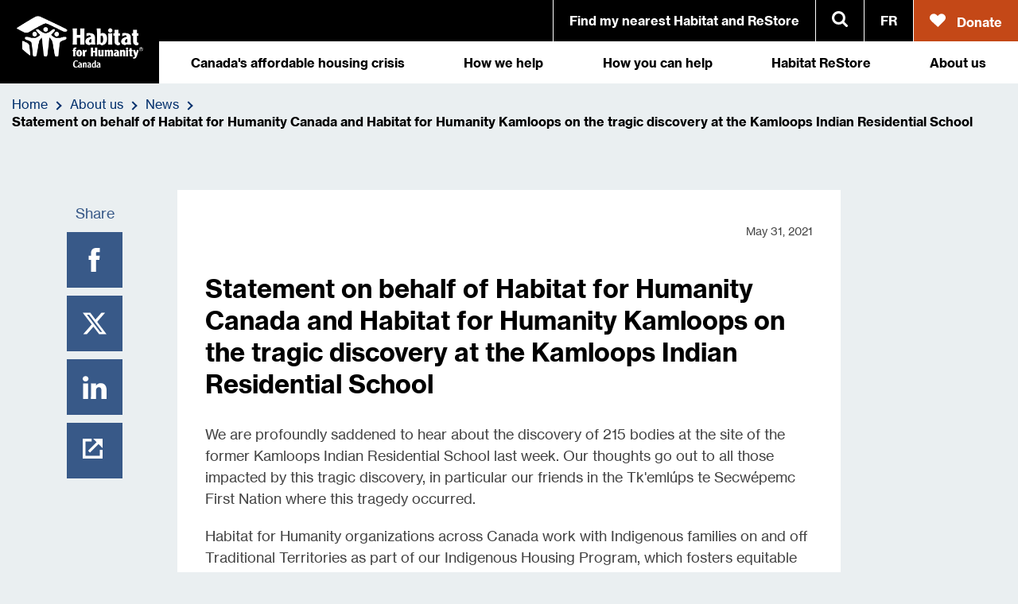

--- FILE ---
content_type: text/html; charset=UTF-8
request_url: https://habitat.ca/en/news/statement-on-behalf-of-habitat-for-humanity-canada-and-habitat-for-humanity-kamloops-on-the-tragic-discovery-at-the-kamloops-indian-residential-school
body_size: 27515
content:





        

                                


                                                                                                                    



<!DOCTYPE html>
<html lang="en-CA">

<head>
    <meta charset="utf-8" />
  
  <link rel="shortcut icon" href="/favicon/favicon.ico">
<link rel="icon" type="image/png" sizes="16x16" href="/favicon/favicon-16x16.png">
<link rel="icon" type="image/png" sizes="32x32" href="/favicon/favicon-32x32.png">
<link rel="manifest" href="/favicon/manifest.json">
<meta name="mobile-web-app-capable" content="yes">
<meta name="theme-color" content="#FFFFFF">
<meta name="application-name" content="Habitat for Humanity Canada / Habitat pour l&apos;humanit&#xE9; Canada">
<link rel="apple-touch-icon" sizes="57x57" href="/favicon/apple-touch-icon-57x57.png">
<link rel="apple-touch-icon" sizes="60x60" href="/favicon/apple-touch-icon-60x60.png">
<link rel="apple-touch-icon" sizes="72x72" href="/favicon/apple-touch-icon-72x72.png">
<link rel="apple-touch-icon" sizes="76x76" href="/favicon/apple-touch-icon-76x76.png">
<link rel="apple-touch-icon" sizes="114x114" href="/favicon/apple-touch-icon-114x114.png">
<link rel="apple-touch-icon" sizes="120x120" href="/favicon/apple-touch-icon-120x120.png">
<link rel="apple-touch-icon" sizes="144x144" href="/favicon/apple-touch-icon-144x144.png">
<link rel="apple-touch-icon" sizes="152x152" href="/favicon/apple-touch-icon-152x152.png">
<link rel="apple-touch-icon" sizes="167x167" href="/favicon/apple-touch-icon-167x167.png">
<link rel="apple-touch-icon" sizes="180x180" href="/favicon/apple-touch-icon-180x180.png">
<link rel="apple-touch-icon" sizes="1024x1024" href="/favicon/apple-touch-icon-1024x1024.png">
<meta name="apple-mobile-web-app-capable" content="yes">
<meta name="apple-mobile-web-app-status-bar-style" content="black-translucent">
<meta name="apple-mobile-web-app-title" content="Habitat for Humanity Canada / Habitat pour l&apos;humanit&#xE9; Canada">
<link rel="apple-touch-startup-image" media="(device-width: 320px) and (device-height: 480px) and (-webkit-device-pixel-ratio: 1)" href="/favicon/apple-touch-startup-image-320x460.png">
<link rel="apple-touch-startup-image" media="(device-width: 320px) and (device-height: 480px) and (-webkit-device-pixel-ratio: 2)" href="/favicon/apple-touch-startup-image-640x920.png">
<link rel="apple-touch-startup-image" media="(device-width: 320px) and (device-height: 568px) and (-webkit-device-pixel-ratio: 2)" href="/favicon/apple-touch-startup-image-640x1096.png">
<link rel="apple-touch-startup-image" media="(device-width: 375px) and (device-height: 667px) and (-webkit-device-pixel-ratio: 2)" href="/favicon/apple-touch-startup-image-750x1294.png">
<link rel="apple-touch-startup-image" media="(device-width: 414px) and (device-height: 736px) and (orientation: landscape) and (-webkit-device-pixel-ratio: 3)" href="/favicon/apple-touch-startup-image-1182x2208.png">
<link rel="apple-touch-startup-image" media="(device-width: 414px) and (device-height: 736px) and (orientation: portrait) and (-webkit-device-pixel-ratio: 3)" href="/favicon/apple-touch-startup-image-1242x2148.png">
<link rel="apple-touch-startup-image" media="(device-width: 768px) and (device-height: 1024px) and (orientation: landscape) and (-webkit-device-pixel-ratio: 1)" href="/favicon/apple-touch-startup-image-748x1024.png">
<link rel="apple-touch-startup-image" media="(device-width: 768px) and (device-height: 1024px) and (orientation: portrait) and (-webkit-device-pixel-ratio: 1)" href="/favicon/apple-touch-startup-image-768x1004.png">
<link rel="apple-touch-startup-image" media="(device-width: 768px) and (device-height: 1024px) and (orientation: landscape) and (-webkit-device-pixel-ratio: 2)" href="/favicon/apple-touch-startup-image-1496x2048.png">
<link rel="apple-touch-startup-image" media="(device-width: 768px) and (device-height: 1024px) and (orientation: portrait) and (-webkit-device-pixel-ratio: 2)" href="/favicon/apple-touch-startup-image-1536x2008.png">
<link rel="icon" type="image/png" sizes="228x228" href="/favicon/coast-228x228.png">
<meta name="msapplication-TileColor" content="#FFFFFF">
<meta name="msapplication-TileImage" content="/favicon/mstile-144x144.png">
<meta name="msapplication-config" content="/favicon/browserconfig.xml">
<link rel="yandex-tableau-widget" href="/favicon/yandex-browser-manifest.json"><title>Statement on behalf of Habitat for… | Habitat for Humanity Canada</title>
<script>window.dataLayer = window.dataLayer || [];
function gtag(){dataLayer.push(arguments)};
gtag('js', new Date());
gtag('config', 'G-4923WFZ8SM', {'send_page_view': true,'anonymize_ip': false,'link_attribution': false,'allow_display_features': false});
</script>
<script>dl = [];
(function(w,d,s,l,i){w[l]=w[l]||[];w[l].push({'gtm.start':
new Date().getTime(),event:'gtm.js'});var f=d.getElementsByTagName(s)[0],
j=d.createElement(s),dl=l!='dataLayer'?'&l='+l:'';j.async=true;j.src=
'https://www.googletagmanager.com/gtm.js?id='+i+dl;f.parentNode.insertBefore(j,f);
})(window,document,'script','dl','GTM-TBN9LC8');
</script>
<script>!function(f,b,e,v,n,t,s){if(f.fbq)return;n=f.fbq=function(){n.callMethod?
n.callMethod.apply(n,arguments):n.queue.push(arguments)};if(!f._fbq)f._fbq=n;
n.push=n;n.loaded=!0;n.version='2.0';n.queue=[];t=b.createElement(e);t.async=!0;
t.src=v;s=b.getElementsByTagName(e)[0];s.parentNode.insertBefore(t,s)}(window,
document,'script','https://connect.facebook.net/en_US/fbevents.js');
fbq('init', '749373701874186');
fbq('track', 'PageView');
</script>
<script>_linkedin_data_partner_id = "7747596";
</script><meta name="generator" content="SEOmatic">
<meta name="keywords" content="hear, discovery, bodies, site, kamloops, indian, residential, saddened, school, profoundly, week">
<meta name="description" content="Habitat for Humanity Canada is a national, non-profit organization working towards a world where everyone has a safe and decent place to live.">
<meta name="referrer" content="no-referrer-when-downgrade">
<meta name="robots" content="all">
<meta content="HabitatCanada" property="fb:profile_id">
<meta content="en_CA" property="og:locale">
<meta content="Habitat for Humanity Canada" property="og:site_name">
<meta content="website" property="og:type">
<meta content="https://habitat.ca/en/news/statement-on-behalf-of-habitat-for-humanity-canada-and-habitat-for-humanity-kamloops-on-the-tragic-discovery-at-the-kamloops-indian-residential-school" property="og:url">
<meta content="Habitat for Humanity Canada | Statement on behalf of Habitat for…" property="og:title">
<meta content="Habitat for Humanity Canada is a national, non-profit organization working towards a world where everyone has a safe and decent place to live." property="og:description">
<meta content="https://assets.habitat.ca/images/_1200x630_crop_center-center_82_none/HFHC_Web-FB.png?mtime=1752546727" property="og:image">
<meta content="1200" property="og:image:width">
<meta content="630" property="og:image:height">
<meta content="Habitat for Humanity Canada logo" property="og:image:alt">
<meta content="https://twitter.com/HabitatCanada" property="og:see_also">
<meta content="https://www.tiktok.com/@habitatcanada" property="og:see_also">
<meta content="https://www.youtube.com/channel/UCIlixkM_mi5p_tZuYa8-XZw" property="og:see_also">
<meta content="https://ca.linkedin.com/company/habitatcanada" property="og:see_also">
<meta content="https://www.facebook.com/HabitatCanada" property="og:see_also">
<meta content="https://www.instagram.com/habitatcanada" property="og:see_also">
<meta name="twitter:card" content="summary_large_image">
<meta name="twitter:site" content="@HabitatCanada">
<meta name="twitter:creator" content="@HabitatCanada">
<meta name="twitter:title" content="Habitat for Humanity Canada | Statement on behalf of Habitat for…">
<meta name="twitter:description" content="Habitat for Humanity Canada is a national, non-profit organization working towards a world where everyone has a safe and decent place to live.">
<meta name="twitter:image" content="https://assets.habitat.ca/images/_800x418_crop_center-center_82_none/HFHC_Web-Icon.png?mtime=1752539039">
<meta name="twitter:image:width" content="800">
<meta name="twitter:image:height" content="418">
<meta name="twitter:image:alt" content="Habitat for Humanity Canada logo">
<link href="https://habitat.ca/en/news/statement-on-behalf-of-habitat-for-humanity-canada-and-habitat-for-humanity-kamloops-on-the-tragic-discovery-at-the-kamloops-indian-residential-school" rel="canonical">
<link href="https://habitat.ca/en" rel="home">
  <meta name="viewport" content="width=device-width, initial-scale=1" />
      <meta name="pageID" content="142467" />
    <meta name="slug" content="statement-on-behalf-of-habitat-for-humanity-canada-and-habitat-for-humanity-kamloops-on-the-tragic-discovery-at-the-kamloops-indian-residential-school" />
        <!-- Fundraise Up: world-class checkout experience for serious online fundraising -->
      <script>(function(w,d,s,n,a){if(!w[n]){var l='call,catch,on,once,set,then,track'
      .split(','),i,o=function(n){return'function'==typeof n?o.l.push([arguments])&&o
      :function(){return o.l.push([n,arguments])&&o}},t=d.getElementsByTagName(s)[0],
      j=d.createElement(s);j.async=!0;j.src='https://cdn.fundraiseup.com/widget/'+a;
      t.parentNode.insertBefore(j,t);o.s=Date.now();o.v=4;o.h=w.location.href;o.l=[];
      for(i=0;i<7;i++)o[l[i]]=o(l[i]);w[n]=o}
      })(window,document,'script','FundraiseUp','ABJKCVVK');</script>
    <!-- End Fundraise Up -->
    <link rel="stylesheet" href="/vendors-main.c866a916dfa6ba56d4cf.css" type="text/css" />
  <link rel="stylesheet" href="/main.b9c0d882b4582ff12b06.css" type="text/css" />

  <title>Statement on behalf of Habitat for… | Habitat for Humanity Canada</title>
<script>window.dataLayer = window.dataLayer || [];
function gtag(){dataLayer.push(arguments)};
gtag('js', new Date());
gtag('config', 'G-4923WFZ8SM', {'send_page_view': true,'anonymize_ip': false,'link_attribution': false,'allow_display_features': false});
</script>
<script>dl = [];
(function(w,d,s,l,i){w[l]=w[l]||[];w[l].push({'gtm.start':
new Date().getTime(),event:'gtm.js'});var f=d.getElementsByTagName(s)[0],
j=d.createElement(s),dl=l!='dataLayer'?'&l='+l:'';j.async=true;j.src=
'https://www.googletagmanager.com/gtm.js?id='+i+dl;f.parentNode.insertBefore(j,f);
})(window,document,'script','dl','GTM-TBN9LC8');
</script>
<script>!function(f,b,e,v,n,t,s){if(f.fbq)return;n=f.fbq=function(){n.callMethod?
n.callMethod.apply(n,arguments):n.queue.push(arguments)};if(!f._fbq)f._fbq=n;
n.push=n;n.loaded=!0;n.version='2.0';n.queue=[];t=b.createElement(e);t.async=!0;
t.src=v;s=b.getElementsByTagName(e)[0];s.parentNode.insertBefore(t,s)}(window,
document,'script','https://connect.facebook.net/en_US/fbevents.js');
fbq('init', '749373701874186');
fbq('track', 'PageView');
</script>
<script>_linkedin_data_partner_id = "7747596";
</script><meta name="generator" content="SEOmatic">
<meta name="keywords" content="hear, discovery, bodies, site, kamloops, indian, residential, saddened, school, profoundly, week">
<meta name="description" content="Habitat for Humanity Canada is a national, non-profit organization working towards a world where everyone has a safe and decent place to live.">
<meta name="referrer" content="no-referrer-when-downgrade">
<meta name="robots" content="all">
<meta content="HabitatCanada" property="fb:profile_id">
<meta content="en_CA" property="og:locale">
<meta content="Habitat for Humanity Canada" property="og:site_name">
<meta content="website" property="og:type">
<meta content="https://habitat.ca/en/news/statement-on-behalf-of-habitat-for-humanity-canada-and-habitat-for-humanity-kamloops-on-the-tragic-discovery-at-the-kamloops-indian-residential-school" property="og:url">
<meta content="Habitat for Humanity Canada | Statement on behalf of Habitat for…" property="og:title">
<meta content="Habitat for Humanity Canada is a national, non-profit organization working towards a world where everyone has a safe and decent place to live." property="og:description">
<meta content="https://assets.habitat.ca/images/_1200x630_crop_center-center_82_none/HFHC_Web-FB.png?mtime=1752546727" property="og:image">
<meta content="1200" property="og:image:width">
<meta content="630" property="og:image:height">
<meta content="Habitat for Humanity Canada logo" property="og:image:alt">
<meta content="https://twitter.com/HabitatCanada" property="og:see_also">
<meta content="https://www.tiktok.com/@habitatcanada" property="og:see_also">
<meta content="https://www.youtube.com/channel/UCIlixkM_mi5p_tZuYa8-XZw" property="og:see_also">
<meta content="https://ca.linkedin.com/company/habitatcanada" property="og:see_also">
<meta content="https://www.facebook.com/HabitatCanada" property="og:see_also">
<meta content="https://www.instagram.com/habitatcanada" property="og:see_also">
<meta name="twitter:card" content="summary_large_image">
<meta name="twitter:site" content="@HabitatCanada">
<meta name="twitter:creator" content="@HabitatCanada">
<meta name="twitter:title" content="Habitat for Humanity Canada | Statement on behalf of Habitat for…">
<meta name="twitter:description" content="Habitat for Humanity Canada is a national, non-profit organization working towards a world where everyone has a safe and decent place to live.">
<meta name="twitter:image" content="https://assets.habitat.ca/images/_800x418_crop_center-center_82_none/HFHC_Web-Icon.png?mtime=1752539039">
<meta name="twitter:image:width" content="800">
<meta name="twitter:image:height" content="418">
<meta name="twitter:image:alt" content="Habitat for Humanity Canada logo">
<link href="https://habitat.ca/en/news/statement-on-behalf-of-habitat-for-humanity-canada-and-habitat-for-humanity-kamloops-on-the-tragic-discovery-at-the-kamloops-indian-residential-school" rel="canonical">
<link href="https://habitat.ca/en" rel="home"></head>

<body class="site site--theme-national"><script async src="https://www.googletagmanager.com/gtag/js?id=G-4923WFZ8SM"></script>

<noscript><iframe src="https://www.googletagmanager.com/ns.html?id=GTM-TBN9LC8"
height="0" width="0" style="display:none;visibility:hidden"></iframe></noscript>

<noscript><img height="1" width="1" style="display:none"
src="https://www.facebook.com/tr?id=749373701874186&ev=PageView&noscript=1" /></noscript>

    


<svg class="dis-n">
      <symbol id="icon-checkmark" viewbox="0 0 24 24">
      <path d="M5.9 18L0 11.4l3.3-3 3.1 3.4 10.8-8.6L20 6.7z"/>
    </symbol>
      <symbol id="icon-external-link" viewbox="0 0 24 24">
      <path d="M2.8 2.8v14.4h14.4v-6.1H20V20H0V0h8.9v2.8H2.8z"/><path d="M20 0v9.4l-4.1-4L7.3 14l-2-1.9 8.6-8.6L10.4 0z"/>
    </symbol>
      <symbol id="icon-xmark" viewbox="0 0 24 24">
      <path d="M20 16.3L16.3 20 10 13.7 3.7 20 0 16.3 6.3 10 0 3.7 3.7 0 10 6.3 16.3 0 20 3.7 13.7 10z"/>
    </symbol>
      <symbol id="icon-map-pin" viewbox="0 0 24 24">
      <path d="M10.14 15.242A5.108 5.108 0 0 1 5.04 10.14 5.108 5.108 0 0 1 10.14 5.04a5.108 5.108 0 0 1 5.102 5.101 5.108 5.108 0 0 1-5.102 5.102zM10.14 0C4.55 0 0 4.549 0 10.14c0 6.94 9.075 17.127 9.461 17.557a.913.913 0 0 0 1.359 0c.386-.43 9.461-10.617 9.461-17.557C20.281 4.55 15.732 0 10.141 0z" />    </symbol>
      <symbol id="icon-restore-logo" viewbox="0 0 24 24">
      <path d="M26.982 14.825h2.763s-6.163-5.926-6.811-6.25c-.648-.325-6.022-1.04-6.022-1.04l6.707 6.764c.109.14.183.272.165.352l-2.917-.01c-.355.455.004 9.606.004 9.606h-3.62c.072-2.007.176-5.765-.048-5.903-.306-.19-2.932-.215-3.19 0-.19.16-.097 4.03-.037 6.004-4.13.242-6.967-.409-8.917-1.455 1.917 3.567 5.216 6.216 9.955 6.216 4.4 0 7.557-2.284 9.522-5.464 1.18-.284 2.293-.587 2.41-.741.243-.32.028-6.4.003-7.118.02-.322.028-.642.033-.96zm-16.705.154c-.083-.13-1.073-.144-2.342-.153-.577-.002.473-1.112.473-1.112l6.474-7.818s4.7.413 8.638 1.54c.935.267 1.69.993 2.698 1.924C24.72 4.37 21.025.11 15.014.11 6.94.11 3.04 7.799 3.04 14.61c0 .09.007.183.009.274-1.389.03-2.421.064-2.421.064s1 6.73 9.555 7.953c-.25-5.17.339-7.535.093-7.922z"/>    </symbol>
      <symbol id="icon-icn-habitathouse" viewbox="0 0 24 24">
      <path d="M7.475 11.56a1.074 1.074 0 1 1 2.142-.154 1.074 1.074 0 0 1-2.142.154zm12.603 0a1.074 1.074 0 1 1-2.142-.156 1.074 1.074 0 0 1 2.142.156zm3.538 1.684c.079.29-.168.61-.5.828-.33.216-2.043.548-2.524 1.285-.482.737-.555 6.432-1.003 6.622-.327.14-.897.14-1.207-.017-.436-.221-1.169-6.435-1.539-7.233-.215-.463-.77-1.165-1.248-1.736-.402 1.72-.852 8.817-1.264 8.995-.252.11-.88.11-1.195 0-.418-.144-.851-7.057-1.247-8.914-.46.556-.975 1.214-1.18 1.655-.37.798-1.104 7.012-1.537 7.233-.31.157-.882.157-1.209.017-.447-.19-.522-5.885-1.003-6.622-.481-.737-2.194-1.07-2.524-1.285-.332-.217-.579-.537-.5-.828.128-.466.77-.536 1.337-.39.447.118 2.005.55 3.386.45.967-.071 1.914-.857 2.52-1.42-.604-.704-1.408-1.474-1.588-1.686-.257-.3-.471-.598-.257-.811.213-.214.768-.256 1.154 0 .383.255 1.885 1.718 3.27 1.718s2.838-1.463 3.222-1.718c.384-.256.77-.385.982-.171.215.213.172.683-.085.982-.178.208-.951.95-1.551 1.642.602.565 1.575 1.39 2.566 1.464 1.384.1 2.94-.332 3.387-.45.567-.146 1.21-.076 1.337.39zM12.702 9.28a1.073 1.073 0 1 1 2.146 0 1.073 1.073 0 0 1-2.146 0zm11.128.076c.52.828-.571 1.139-1.406.948-.7-.16-7.555-3.825-8.583-3.92-1.025-.093-7.192 3.699-7.872 4.063-1 .533-1.881.482-2.803.004C2.862 10.294.513 9.052 0 8.707c.513-.48 7.643-4.76 8.473-5.175.955-.48 1.524-.731 2.574-.34.728.273 12.567 5.822 12.783 6.165zM2.705 14.674c.267.04 1.528.583 2.027.84 1.2.618 1.263 1.233 1.399 2.233.146 1.066.272 3.051.293 3.804-.502-.216-2.47-1.86-2.938-2.267-.364-.315-.77-.54-.77-1.029 0-.186-.085-3.122-.011-3.58z" fill-rule="evenodd"/>    </symbol>
      <symbol id="icon-icn-youtube" viewbox="0 0 24 24">
      <g fill-rule="evenodd"><path d="M20.785 12.225c-.234-1.07-1.065-1.86-2.065-1.979-2.37-.278-4.77-.28-7.158-.278-2.39-.002-4.79 0-7.16.278-1 .118-1.831.908-2.065 1.98C2.004 13.75 2 15.413 2 16.982c0 1.571 0 3.236.333 4.76.234 1.07 1.065 1.86 2.066 1.978 2.37.278 4.769.28 7.158.278 2.389.002 4.788 0 7.158-.278 1-.118 1.833-.909 2.067-1.978.332-1.524.334-3.189.334-4.76 0-1.569.002-3.233-.33-4.758zM7.453 13.407H6.07v7.743H4.784v-7.743H3.425v-1.269h4.028v1.269zm3.49 7.743H9.787v-.733c-.46.554-.895.825-1.319.825-.373 0-.63-.16-.745-.5-.062-.203-.101-.523-.101-.998v-5.308h1.154v4.943c0 .285 0 .433.01.472.028.189.116.285.27.285.233 0 .475-.187.731-.569v-5.131h1.156v6.714zm4.389-2.015c0 .62-.04 1.068-.117 1.352-.154.5-.463.755-.923.755-.41 0-.807-.24-1.194-.744v.652h-1.155v-9.012h1.155v2.944c.373-.485.77-.729 1.194-.729.46 0 .77.254.923.758.078.27.117.714.117 1.35v2.674zm-1.657-3.686c-.19 0-.384.095-.577.295v4.093c.193.203.387.3.577.3.333 0 .502-.3.502-.907v-2.866c0-.605-.17-.915-.502-.915zm6.017 2.566h-2.31v1.19c0 .62.193.931.59.931.284 0 .45-.163.516-.488.01-.065.025-.336.025-.824h1.179V19c0 .393-.014.663-.025.785-.039.27-.129.513-.27.728-.319.488-.793.728-1.397.728s-1.064-.229-1.397-.687c-.245-.336-.372-.866-.372-1.58v-2.351c0-.717.112-1.242.357-1.582.334-.459.794-.689 1.384-.689.58 0 1.039.23 1.362.689.243.34.359.865.359 1.582v1.39h-.001zm-1.73-2.566c-.387 0-.58.31-.58.93v.623h1.155v-.622c0-.62-.193-.931-.576-.931zM10.779 9.348c-.582 0-1.037-.23-1.359-.693-.248-.34-.365-.874-.365-1.596V4.683c0-.726.117-1.256.365-1.599.323-.464.777-.696 1.359-.696.585 0 1.04.232 1.362.696.245.343.362.873.362 1.599v2.376c0 .722-.117 1.256-.362 1.596-.322.462-.777.693-1.362.693zm-.558-4.912v2.855c0 .627.182.942.558.942.376 0 .557-.315.557-.942V4.436c0-.628-.18-.94-.557-.94-.376 0-.558.312-.558.94zm4.099 4.912c-.377 0-.635-.159-.752-.503-.065-.205-.104-.53-.104-1.01V2.47h1.164v4.996c0 .289 0 .438.014.478.025.191.117.289.274.289.233 0 .478-.192.737-.576V2.47h1.168v6.786h-1.168v-.74c-.465.56-.908.832-1.333.832zm-8.129-3.78c-.117-.653-.375-1.61-.791-2.88-.273-.845-.558-1.693-.83-2.537h1.363l.918 3.575.884-3.575h1.308L7.486 5.568v3.688H6.191V5.568z"/></g>    </symbol>
      <symbol id="icon-icn-facebook" viewbox="0 0 24 24">
      <path d="M16.736 11.978h-3.318V24H8.391V11.978H6V7.75h2.39V5.017C8.39 3.063 9.33 0 13.465 0l3.722.016v4.101h-2.701c-.444 0-1.067.22-1.067 1.152v2.487h3.759l-.44 4.222z" fill-rule="evenodd"/>    </symbol>
      <symbol id="icon-icn-twitter" viewbox="0 0 24 24">
      <svg role="img" viewBox="0 0 24 24" xmlns="http://www.w3.org/2000/svg"><title>X</title><path d="M18.901 1.153h3.68l-8.04 9.19L24 22.846h-7.406l-5.8-7.584-6.638 7.584H.474l8.6-9.83L0 1.154h7.594l5.243 6.932ZM17.61 20.644h2.039L6.486 3.24H4.298Z"/></svg>
    </symbol>
      <symbol id="icon-icn-instagram" viewbox="0 0 24 24">
      <g fill-rule="evenodd"><path d="M21.75 16.5a5.256 5.256 0 0 1-5.25 5.25h-9a5.256 5.256 0 0 1-5.25-5.25v-9A5.256 5.256 0 0 1 7.5 2.25h9a5.256 5.256 0 0 1 5.25 5.25v9zM16.5 0h-9A7.5 7.5 0 0 0 0 7.5v9A7.5 7.5 0 0 0 7.5 24h9a7.5 7.5 0 0 0 7.5-7.5v-9A7.5 7.5 0 0 0 16.5 0z"/><path d="M12 15.833A3.839 3.839 0 0 1 8.167 12 3.838 3.838 0 0 1 12 8.167 3.838 3.838 0 0 1 15.833 12 3.839 3.839 0 0 1 12 15.833zm0-9.966a6.134 6.134 0 1 0 0 12.267 6.134 6.134 0 0 0 0-12.267zM18.4 4.8a.8.8 0 1 1 0 1.6.8.8 0 0 1 0-1.6"/></g>    </symbol>
      <symbol id="icon-icn-linkedin" viewbox="0 0 24 24">
      <path d="M24 15.06v8.874h-5.145v-8.279c0-2.08-.743-3.499-2.605-3.499-1.422 0-2.267.956-2.64 1.882-.135.33-.17.79-.17 1.254v8.642H8.294s.07-14.023 0-15.474h5.146v2.192c-.01.017-.025.034-.034.051h.034v-.05c.684-1.053 1.904-2.557 4.637-2.557 3.385 0 5.923 2.211 5.923 6.964zM2.911 1c1.761 0 2.843 1.155 2.877 2.673 0 1.486-1.116 2.675-2.91 2.675h-.034C1.118 6.348 0 5.159 0 3.673 0 2.155 1.151 1 2.911 1zM.306 23.934V8.46h5.143v15.474H.306z" fill-rule="evenodd"/>    </symbol>
      <symbol id="icon-icn-calendar" viewbox="0 0 24 24">
      <path d="M11.2 18h1.6v1.5h-1.6V18zm0 3h1.6c.883 0 1.6-.672 1.6-1.5V18c0-.828-.717-1.5-1.6-1.5h-1.6c-.883 0-1.6.672-1.6 1.5v1.5c0 .828.717 1.5 1.6 1.5zm-6.4-3h1.6v1.5H4.8V18zm0 3h1.6c.883 0 1.6-.672 1.6-1.5V18c0-.828-.717-1.5-1.6-1.5H4.8c-.883 0-1.6.672-1.6 1.5v1.5c0 .828.717 1.5 1.6 1.5zm6.4-9h1.6v1.5h-1.6V12zm0 3h1.6c.883 0 1.6-.672 1.6-1.5V12c0-.828-.717-1.5-1.6-1.5h-1.6c-.883 0-1.6.672-1.6 1.5v1.5c0 .828.717 1.5 1.6 1.5zm-6.4-3h1.6v1.5H4.8V12zm0 3h1.6c.883 0 1.6-.672 1.6-1.5V12c0-.828-.717-1.5-1.6-1.5H4.8c-.883 0-1.6.672-1.6 1.5v1.5c0 .828.717 1.5 1.6 1.5zm17.6-9H1.6V4.5c0-.828.717-1.5 1.6-1.5h3.2v.75c0 .415.358.75.8.75.442 0 .8-.335.8-.75V3h8v.75c0 .415.358.75.8.75.442 0 .8-.335.8-.75V3h3.2c.883 0 1.6.672 1.6 1.5V6zm0 15c0 .828-.717 1.5-1.6 1.5H3.2c-.883 0-1.6-.672-1.6-1.5V7.5h20.8V21zM20.8 1.5h-3.2V.75c0-.414-.358-.75-.8-.75-.442 0-.8.336-.8.75v.75H8V.75C8 .336 7.642 0 7.2 0c-.442 0-.8.336-.8.75v.75H3.2C1.433 1.5 0 2.843 0 4.5V21c0 1.657 1.433 3 3.2 3h17.6c1.767 0 3.2-1.343 3.2-3V4.5c0-1.657-1.433-3-3.2-3zM17.6 12h1.6v1.5h-1.6V12zm0 3h1.6c.883 0 1.6-.672 1.6-1.5V12c0-.828-.717-1.5-1.6-1.5h-1.6c-.883 0-1.6.672-1.6 1.5v1.5c0 .828.717 1.5 1.6 1.5zm0 3h1.6v1.5h-1.6V18zm0 3h1.6c.883 0 1.6-.672 1.6-1.5V18c0-.828-.717-1.5-1.6-1.5h-1.6c-.883 0-1.6.672-1.6 1.5v1.5c0 .828.717 1.5 1.6 1.5z" fill-rule="evenodd"/>    </symbol>
      <symbol id="icon-icn-destinationpin" viewbox="0 0 24 24">
      <path d="M12 11.25a2.25 2.25 0 1 1 0-4.5 2.25 2.25 0 0 1 0 4.5zm0-6a3.75 3.75 0 1 0 0 7.5 3.75 3.75 0 0 0 0-7.5zm0 16.5c-1.247.007-7.5-9.614-7.5-12.75a7.5 7.5 0 0 1 15 0c0 3.094-6.272 12.757-7.5 12.75zM12 0a9 9 0 0 0-9 9c0 3.763 7.504 15.008 9 15 1.473.008 9-11.288 9-15a9 9 0 0 0-9-9z" fill-rule="evenodd"/>    </symbol>
      <symbol id="icon-icn-donateheart" viewbox="0 0 24 24">
      <path d="M17.9,4c3.3,0,6.1,2.7,6.1,6c0,1.6-0.9,3-0.9,3c-0.6,0.9-1.8,2.2-2.5,3L12.4,24l-8.9-8.1C2.6,15,1.7,14,0.9,13 c0,0-0.9-1.3-0.9-3c0-3.3,2.7-6,6.1-6c1.7,0,3.2,0.7,4.4,1.9L11,6.3l1.1,1.1l1.1-1.2l0.4-0.4C14.7,4.7,16.3,4,17.9,4"/>
    </symbol>
      <symbol id="icon-icn-habitatpin" viewbox="0 0 24 24">
      <g fill-rule="evenodd"><path d="M11.68 0C6.895 0 3 3.9 3 8.692c0 5.948 7.769 14.68 8.1 15.048a.781.781 0 0 0 1.162 0c.331-.368 8.1-9.1 8.1-15.048C20.362 3.899 16.467 0 11.68 0z" fill="#09C"/><path d="M9.31 7.935a.618.618 0 1 1 1.232-.09.618.618 0 0 1-1.233.09zm7.264 0a.619.619 0 1 1-1.234-.09.619.619 0 0 1 1.234.09zm2.04.97c.045.168-.097.352-.289.478-.19.124-1.177.315-1.455.74-.277.425-.32 3.708-.578 3.818-.188.08-.517.08-.696-.01-.25-.128-.673-3.71-.886-4.17-.124-.267-.445-.671-.72-1-.231.992-.49 5.082-.728 5.185-.146.063-.508.063-.69 0-.24-.083-.49-4.068-.719-5.139-.265.32-.562.7-.68.954-.213.46-.636 4.042-.886 4.17-.179.09-.508.09-.696.01-.258-.11-.301-3.393-.578-3.818-.278-.425-1.265-.616-1.455-.74-.192-.126-.334-.31-.289-.478.074-.268.444-.309.77-.224.258.067 1.156.316 1.952.259.558-.041 1.104-.494 1.454-.818-.349-.407-.812-.85-.916-.973-.148-.172-.272-.344-.148-.467.123-.124.443-.148.665 0 .221.147 1.086.99 1.885.99.798 0 1.636-.843 1.857-.99.222-.148.444-.222.567-.099.123.123.098.394-.05.566-.102.12-.548.548-.894.947.348.326.908.802 1.48.844.797.057 1.694-.192 1.952-.259.327-.085.698-.044.77.224zm-6.291-2.284a.618.618 0 1 1 1.236 0 .618.618 0 0 1-1.236 0zm6.414.044c.3.477-.329.656-.81.546-.403-.092-4.356-2.205-4.948-2.26-.591-.053-4.146 2.133-4.538 2.343-.576.307-1.084.277-1.616.002C6.65 7.205 5.295 6.489 5 6.29c.296-.276 4.406-2.743 4.884-2.983.55-.277.879-.422 1.484-.196.42.157 7.245 3.356 7.37 3.554zM6.56 9.73c.154.022.881.336 1.169.484.692.356.728.711.806 1.287.084.615.157 1.76.17 2.193-.29-.124-1.424-1.072-1.694-1.307-.21-.181-.444-.31-.444-.593 0-.107-.05-1.8-.007-2.064z"/></g>    </symbol>
      <symbol id="icon-icn-restoreo" viewbox="0 0 24 24">
      <path d="M21.722 12.179c-.003.264-.01.529-.027.795.021.595.198 5.625-.002 5.89-.097.129-1.014.378-1.986.613C18.087 22.11 15.484 24 11.858 24c-3.906 0-6.625-2.193-8.207-5.144 1.609.866 3.946 1.404 7.35 1.204-.048-1.633-.125-4.838.033-4.97.212-.177 2.376-.157 2.628 0 .185.115.1 3.225.04 4.887h2.984s-.296-7.573-.003-7.949l2.404.006c.015-.065-.046-.173-.136-.29l-5.529-5.598s4.43.592 4.964.86C18.921 7.275 24 12.18 24 12.18h-2.278zm-13.769.127c.202.32-.284 2.277-.077 6.556C.826 17.851 0 12.282 0 12.282s.852-.029 1.996-.055c-.002-.075-.007-.152-.007-.226 0-5.638 3.215-12 9.87-12 4.954 0 8 3.525 9.235 7.654-.83-.769-1.454-1.37-2.224-1.592-3.248-.93-7.12-1.273-7.12-1.273l-5.337 6.47s-.866.918-.39.919c1.046.008 1.862.02 1.93.127z" fill-rule="evenodd"/>    </symbol>
      <symbol id="icon-icn-restorepin" viewbox="0 0 24 24">
      <g id="icn-restorepin" stroke="none" stroke-width="1" fill="none" fill-rule="evenodd"><path d="M11.6808277,0 C6.89421444,0 3,3.89915815 3,8.69184798 C3,14.6397259 10.7685322,23.3715582 11.0992844,23.7403709 C11.4099527,24.0868242 11.9523113,24.0862617 12.2624177,23.7403709 C12.5931699,23.3715582 20.3617021,14.6397259 20.3617021,8.69184798 C20.3616553,3.89915815 16.4674409,0 11.6808277,0 Z" id="Shape" fill="#0099CC"></path><path d="M16.7661586,9.59675531 C16.7645344,9.739714 16.7607446,9.88321626 16.7515409,10.0272621 C16.7629102,10.3495986 16.8587373,13.0745108 16.7504581,13.218013 C16.6979427,13.2875899 16.2009412,13.4229386 15.6747043,13.5501338 C14.7971014,14.9759157 13.3873063,16 11.4231218,16 C9.30734633,16 7.8342079,14.8123014 6.97771947,13.2136645 C7.84882559,13.6827647 9.11515076,13.9741177 10.9591454,13.8659475 C10.932617,12.9810169 10.8909295,11.2454006 10.9764701,11.1736494 C11.091246,11.0779813 12.2639097,11.0888527 12.4003415,11.1736494 C12.5004998,11.2361599 12.4539397,12.9206807 12.4219973,13.8208312 L14.0380643,13.8208312 C14.0380643,13.8208312 13.8778111,9.7185148 14.0364401,9.51521994 L15.3384974,9.51848135 C15.3466184,9.48314936 15.3135932,9.42444389 15.2648676,9.3608463 L12.2704065,6.32881753 C12.2704065,6.32881753 14.669332,6.64952333 14.9589788,6.79519987 C15.2486257,6.93978926 18,9.59675531 18,9.59675531 L16.7661586,9.59675531 Z M9.30788772,9.66578859 C9.41724971,9.83918716 9.15413127,10.899147 9.26620023,13.2169259 C5.44719307,12.6690082 5,9.65219936 5,9.65219936 C5,9.65219936 5.46126937,9.63697943 6.08116775,9.62284663 C6.08008496,9.58207894 6.07737798,9.54076769 6.07737798,9.50054357 C6.07737798,6.44677204 7.81850741,3 11.4231218,3 C14.1068216,3 15.7569965,4.91010202 16.4256205,7.14634554 C15.9757205,6.72997157 15.6384308,6.40437364 15.2210145,6.28424486 C13.462019,5.77981268 11.3641096,5.59445559 11.3641096,5.59445559 L8.47359654,9.09884596 C8.47359654,9.09884596 8.00474763,9.59621174 8.26245211,9.59675531 C8.82875229,9.60110386 9.2710728,9.60762669 9.30788772,9.66578859 Z" id="Combined-Shape" fill="#FEFEFE"></path></g>
    </symbol>
      <symbol id="icon-icn-restoreproduct" viewbox="0 0 24 24">
      <g fill-rule="evenodd"><path d="M20.684 22.016c0 .213-.17.385-.378.385H2.916a.381.381 0 0 1-.378-.385V6.229h18.146v15.787zM4.86 1.796a.377.377 0 0 1 .324-.187h12.854c.133 0 .256.07.324.187l2.158 3.663H2.702L4.86 1.796zM22.09 5.128l-2.43-4.124a1.893 1.893 0 0 0-1.621-.935H5.184c-.66 0-1.281.358-1.62.935l-2.43 4.124a.78.78 0 0 0-.108.397v16.49c0 1.063.848 1.926 1.89 1.926h17.39c1.042 0 1.89-.863 1.89-1.925V5.525a.781.781 0 0 0-.107-.397z"/><path d="M15.968 14.453h1.02s-2.276-2.239-2.515-2.361c-.24-.123-2.225-.393-2.225-.393l2.478 2.555c.04.053.067.103.06.133l-1.077-.003c-.131.171.002 3.628.002 3.628h-1.337c.026-.759.065-2.178-.018-2.23-.113-.072-1.083-.082-1.178 0-.07.06-.036 1.522-.014 2.268-1.526.091-2.573-.155-3.294-.55.708 1.347 1.927 2.348 3.677 2.348 1.625 0 2.792-.863 3.518-2.064.435-.107.846-.222.89-.28.09-.12.01-2.417 0-2.688.008-.122.011-.243.013-.363m-6.17.058c-.031-.05-.397-.055-.865-.058-.213 0 .174-.42.174-.42L11.5 11.08s1.736.156 3.19.582c.346.1.625.375.997.726-.553-1.884-1.918-3.494-4.139-3.494-2.981 0-4.422 2.905-4.422 5.478l.003.103c-.513.012-.894.024-.894.024s.37 2.542 3.53 3.004c-.093-1.953.124-2.846.034-2.992"/></g>    </symbol>
      <symbol id="icon-icn-search" viewbox="0 0 24 24">
      <path d="M23.467 20.856c.355.356.533.789.533 1.298 0 .5-.183.933-.548 1.298a1.774 1.774 0 0 1-1.298.548c-.52 0-.952-.183-1.298-.548l-4.947-4.933c-1.721 1.192-3.64 1.789-5.755 1.789a9.98 9.98 0 0 1-3.945-.8c-1.254-.534-2.336-1.255-3.245-2.164A10.149 10.149 0 0 1 .8 14.099a9.98 9.98 0 0 1-.8-3.945C0 8.78.267 7.464.8 6.21c.534-1.254 1.255-2.336 2.164-3.245A10.15 10.15 0 0 1 6.209.8a9.975 9.975 0 0 1 3.945-.8c1.375 0 2.69.267 3.945.8a10.152 10.152 0 0 1 3.245 2.164c.908.909 1.63 1.99 2.163 3.245a9.972 9.972 0 0 1 .801 3.945c0 2.115-.596 4.034-1.788 5.755l4.947 4.947zm-8.748-6.137c1.264-1.265 1.897-2.786 1.897-4.565 0-1.78-.632-3.3-1.897-4.565-1.265-1.264-2.786-1.897-4.565-1.897-1.779 0-3.3.632-4.565 1.897-1.264 1.264-1.897 2.786-1.897 4.565 0 1.779.633 3.3 1.897 4.565 1.265 1.264 2.786 1.896 4.565 1.896 1.78 0 3.3-.632 4.565-1.896z" fill-rule="evenodd"/>    </symbol>
      <symbol id="icon-icn-teambuilding" viewbox="0 0 24 24">
      <path d="M21 10.909V13.5h-4.5v-1.686c-1.564-.384-2.944-1.329-3.497-2.492a.75.75 0 0 1 .677-1.072h.57v-6a.75.75 0 1 1 1.5 0v3.011h.75V2.25a.75.75 0 1 1 1.5 0v3.011h.75V3a.75.75 0 0 1 1.5 0v2.261H21v-1.51a.75.75 0 1 1 1.5 0V7.5c0 1.391-.57 2.596-1.5 3.409zm.75 5.591a.75.75 0 0 1 0 1.5H18.74v.75H21a.75.75 0 1 1 0 1.5h-2.261V21h1.511a.75.75 0 0 1 0 1.5H16.5c-1.391 0-2.596-.57-3.409-1.5H10.5v-4.5h1.686c.384-1.564 1.329-2.944 2.492-3.497a.75.75 0 0 1 1.072.677v.57h6a.75.75 0 0 1 0 1.5H18.74v.75h3.011zm-12-.75v6a.75.75 0 0 1-1.5 0v-3.012H7.5v3.012a.75.75 0 0 1-1.5 0v-3.012h-.75V21a.75.75 0 1 1-1.5 0v-2.262H3v1.512a.75.75 0 1 1-1.5 0V16.5c0-1.391.57-2.596 1.5-3.409V10.5h4.5v1.686c1.564.384 2.944 1.329 3.497 2.492a.75.75 0 0 1-.677 1.072h-.57zm3.657-3.74a5.945 5.945 0 0 0-1.417 1.397 5.946 5.946 0 0 0-1.397-1.418 5.948 5.948 0 0 0 1.417-1.396 5.947 5.947 0 0 0 1.397 1.418zM2.25 7.5a.75.75 0 1 1 0-1.5H5.26v-.75H3a.75.75 0 1 1 0-1.5h2.261V3H3.75a.75.75 0 0 1 0-1.5H7.5c1.391 0 2.596.57 3.409 1.5H13.5v4.5h-1.686c-.384 1.564-1.329 2.944-2.492 3.497a.75.75 0 0 1-1.072-.677v-.57h-6a.75.75 0 0 1 0-1.5H5.26V7.5H2.25zM24 7.5V3.75a2.252 2.252 0 0 0-2.771-2.19 2.254 2.254 0 0 0-2.25-.75 2.254 2.254 0 0 0-2.854-.508A2.248 2.248 0 0 0 12.879 1.5H11.53C10.447.53 9.027 0 7.5 0H3.75a2.253 2.253 0 0 0-2.19 2.771 2.253 2.253 0 0 0-.75 2.25 2.254 2.254 0 0 0-.508 2.854A2.247 2.247 0 0 0 1.5 11.121v1.348C.53 13.553 0 14.972 0 16.5v3.75a2.253 2.253 0 0 0 2.771 2.19 2.253 2.253 0 0 0 2.25.75 2.253 2.253 0 0 0 2.854.508 2.248 2.248 0 0 0 3.247-1.198h1.347c1.084.97 2.503 1.5 4.031 1.5h3.75a2.253 2.253 0 0 0 2.19-2.771 2.253 2.253 0 0 0 .75-2.25 2.253 2.253 0 0 0 .508-2.854 2.249 2.249 0 0 0-1.198-3.246V11.53C23.47 10.447 24 9.028 24 7.5z" fill-rule="evenodd"/>    </symbol>
      <symbol id="icon-icn-email" viewbox="0 0 24 24">
      <path d="M2.8 2.8v14.4h14.4v-6.1H20V20H0V0h8.9v2.8H2.8z"/><path d="M20 0v9.4l-4.1-4L7.3 14l-2-1.9 8.6-8.6L10.4 0z"/>
    </symbol>
      <symbol id="icon-ic-en" viewbox="0 0 24 24">
      <?xml version="1.0" encoding="UTF-8"?><svg id="Layer_1" xmlns="http://www.w3.org/2000/svg" viewBox="0 0 172 172"><defs><style>.cls-1{fill:#fff;stroke-width:0px;}</style></defs><rect class="cls-1" x="22.09" y="126.94" width="2.19" height="9.45"/><polygon class="cls-1" points="35.35 126.94 31.87 132.81 28.33 126.94 26.52 126.94 26.52 136.39 28.57 136.39 28.57 130.84 31.34 135.39 32.32 135.39 35.11 130.72 35.12 136.39 37.17 136.39 37.14 126.94 35.35 126.94"/><path class="cls-1" d="m43.45,129.08l1.5,3.62h-3l1.5-3.62Zm-1.07-2.15l-4.21,9.45h2.24l.84-2.03h4.39l.84,2.03h2.3l-4.23-9.45h-2.16Z"/><path class="cls-1" d="m56,131.51h2v3.83c-.51.39-1.11.68-1.78.89-.67.21-1.35.31-2.04.31-.98,0-1.86-.21-2.65-.63-.78-.42-1.4-1-1.84-1.74-.44-.74-.67-1.58-.67-2.52s.22-1.77.67-2.52c.45-.74,1.07-1.32,1.86-1.74.79-.42,1.68-.63,2.67-.63.83,0,1.58.14,2.26.42.67.28,1.24.68,1.7,1.22l-1.4,1.29c-.67-.71-1.49-1.07-2.44-1.07-.6,0-1.14.13-1.61.38-.47.25-.83.61-1.09,1.07-.26.46-.39.99-.39,1.58s.13,1.11.39,1.57c.26.46.62.82,1.09,1.07.46.26.99.38,1.59.38.63,0,1.2-.13,1.7-.4v-2.77Z"/><rect class="cls-1" x="60.03" y="126.94" width="2.19" height="9.45"/><polygon class="cls-1" points="73.12 126.93 73.12 136.38 71.33 136.38 66.61 130.65 66.61 136.38 64.45 136.38 64.45 126.93 66.26 126.93 70.96 132.67 70.96 126.93 73.12 126.93"/><polygon class="cls-1" points="82.68 134.63 82.68 136.39 75.36 136.39 75.36 126.94 82.5 126.94 82.5 128.69 77.54 128.69 77.54 130.74 81.92 130.74 81.92 132.44 77.54 132.44 77.54 134.63 82.68 134.63"/><path class="cls-1" d="m90.15,135.92c-.78-.42-1.39-1-1.84-1.74-.44-.74-.67-1.58-.67-2.52s.22-1.78.67-2.52c.45-.74,1.06-1.32,1.84-1.74.78-.42,1.65-.63,2.63-.63.82,0,1.56.14,2.22.43.66.29,1.22.7,1.67,1.24l-1.4,1.3c-.64-.74-1.43-1.11-2.38-1.11-.58,0-1.11.13-1.57.39-.46.26-.82.61-1.07,1.07-.26.46-.39.98-.39,1.57s.13,1.11.39,1.57c.26.46.61.82,1.07,1.07.46.26.98.38,1.57.38.95,0,1.74-.37,2.38-1.12l1.4,1.3c-.45.55-1.01.97-1.68,1.26-.67.29-1.41.43-2.23.43-.96,0-1.83-.21-2.61-.63"/><path class="cls-1" d="m104.17,134.36h-4.39l-.84,2.03h-2.24l4.21-9.45h2.16l4.22,9.45h-2.29l-.84-2.03Zm-.69-1.66l-1.5-3.62-1.5,3.62h3Z"/><polygon class="cls-1" points="116.96 126.93 116.96 136.38 115.16 136.38 110.45 130.65 110.45 136.38 108.29 136.38 108.29 126.93 110.1 126.93 114.8 132.67 114.8 126.93 116.96 126.93"/><path class="cls-1" d="m125.42,134.36h-4.39l-.84,2.03h-2.24l4.21-9.45h2.16l4.22,9.45h-2.29l-.84-2.03Zm-.69-1.66l-1.5-3.62-1.5,3.62h3Z"/><path class="cls-1" d="m129.54,126.94h4.29c1.03,0,1.93.2,2.72.59.79.39,1.4.94,1.84,1.65.44.71.65,1.54.65,2.48s-.22,1.77-.65,2.48c-.44.71-1.05,1.26-1.84,1.65-.79.39-1.69.59-2.72.59h-4.29v-9.45Zm4.19,7.65c.94,0,1.7-.26,2.26-.79.56-.53.84-1.24.84-2.14s-.28-1.61-.84-2.14c-.56-.53-1.32-.79-2.26-.79h-2v5.86h2Z"/><path class="cls-1" d="m146.78,134.36h-4.39l-.84,2.03h-2.24l4.21-9.45h2.16l4.22,9.45h-2.29l-.84-2.03Zm-.69-1.66l-1.5-3.62-1.5,3.62h3Z"/><path class="cls-1" d="m38.6,113.5h-6.58l-1.26,3.04h-3.36l6.32-14.17h3.24l6.34,14.17h-3.44l-1.26-3.04Zm-1.03-2.49l-2.25-5.43-2.25,5.43h4.5Z"/><path class="cls-1" d="m46.59,115.98c-.92-.48-1.65-1.15-2.17-2-.52-.85-.78-1.82-.78-2.9s.26-2.04.78-2.89c.52-.85,1.24-1.52,2.17-2,.92-.48,1.97-.72,3.13-.72s2.15.24,3.01.72c.86.48,1.48,1.17,1.87,2.06l-2.45,1.32c-.57-1-1.39-1.5-2.45-1.5-.82,0-1.5.27-2.05.81-.54.54-.81,1.28-.81,2.21s.27,1.67.81,2.21c.54.54,1.22.81,2.05.81,1.08,0,1.9-.5,2.45-1.5l2.45,1.34c-.39.86-1.02,1.54-1.87,2.02-.86.49-1.86.73-3.01.73s-2.2-.24-3.13-.72"/><path class="cls-1" d="m58.42,115.98c-.92-.48-1.65-1.15-2.17-2-.52-.85-.78-1.82-.78-2.9s.26-2.04.78-2.89c.52-.85,1.24-1.52,2.17-2,.92-.48,1.97-.72,3.13-.72s2.15.24,3.01.72c.86.48,1.48,1.17,1.87,2.06l-2.45,1.32c-.57-1-1.39-1.5-2.45-1.5-.82,0-1.51.27-2.05.81-.54.54-.81,1.28-.81,2.21s.27,1.67.81,2.21c.54.54,1.22.81,2.05.81,1.08,0,1.9-.5,2.45-1.5l2.45,1.34c-.39.86-1.02,1.54-1.87,2.02-.86.49-1.86.73-3.01.73s-2.2-.24-3.13-.72"/><path class="cls-1" d="m72.8,105.88c.64-.27,1.38-.41,2.22-.41v2.92c-.35-.03-.59-.04-.71-.04-.9,0-1.61.25-2.13.76-.51.51-.77,1.27-.77,2.28v5.14h-3.16v-10.89h3.02v1.44c.38-.53.89-.92,1.53-1.19"/><path class="cls-1" d="m87.41,111.98h-8.24c.15.68.5,1.21,1.05,1.6.55.39,1.24.59,2.07.59.57,0,1.07-.08,1.51-.25.44-.17.85-.44,1.23-.8l1.68,1.82c-1.03,1.18-2.53,1.76-4.5,1.76-1.23,0-2.32-.24-3.26-.72-.95-.48-1.67-1.15-2.19-2-.51-.85-.77-1.82-.77-2.9s.25-2.03.76-2.89c.51-.86,1.2-1.53,2.09-2,.88-.48,1.87-.72,2.97-.72s2.03.23,2.9.69c.86.46,1.54,1.12,2.03,1.98.49.86.74,1.85.74,2.99,0,.04-.02.32-.06.85m-7.39-3.5c-.49.41-.78.96-.89,1.66h5.37c-.11-.69-.41-1.24-.89-1.65-.49-.41-1.08-.62-1.78-.62s-1.32.2-1.8.61"/><path class="cls-1" d="m100.67,101.51v15.02h-3.02v-1.26c-.78.94-1.92,1.42-3.4,1.42-1.03,0-1.95-.23-2.78-.69-.83-.46-1.48-1.11-1.95-1.96-.47-.85-.71-1.84-.71-2.96s.24-2.11.71-2.96c.47-.85,1.12-1.51,1.95-1.97.83-.46,1.76-.69,2.78-.69,1.39,0,2.48.44,3.26,1.32v-5.28h3.16Zm-3.89,11.77c.53-.55.79-1.28.79-2.2s-.26-1.65-.79-2.2c-.53-.55-1.19-.82-1.98-.82s-1.48.27-2,.82c-.53.55-.79,1.28-.79,2.2s.26,1.65.79,2.2c.53.55,1.19.82,2,.82s1.46-.27,1.98-.82"/><path class="cls-1" d="m103.75,103.62c-.36-.34-.55-.76-.55-1.26s.18-.92.55-1.26c.36-.34.84-.51,1.42-.51s1.05.16,1.42.49c.36.32.55.73.55,1.22,0,.53-.18.96-.55,1.31-.36.34-.84.52-1.42.52s-1.05-.17-1.42-.51m-.16,2.03h3.16v10.9h-3.16v-10.9Z"/><path class="cls-1" d="m116.71,116.01c-.31.23-.69.4-1.14.52-.45.11-.93.17-1.43.17-1.3,0-2.3-.33-3.01-.99-.71-.66-1.06-1.63-1.06-2.92v-4.48h-1.68v-2.43h1.68v-2.65h3.16v2.65h2.71v2.43h-2.71v4.43c0,.46.12.81.35,1.06.24.25.57.38,1,.38.5,0,.93-.14,1.28-.41l.85,2.23Z"/><path class="cls-1" d="m128.76,111.98h-8.24c.15.68.5,1.21,1.05,1.6.55.39,1.24.59,2.07.59.57,0,1.07-.08,1.51-.25.44-.17.85-.44,1.23-.8l1.68,1.82c-1.03,1.18-2.53,1.76-4.49,1.76-1.23,0-2.32-.24-3.26-.72-.95-.48-1.67-1.15-2.19-2-.51-.85-.77-1.82-.77-2.9s.25-2.03.76-2.89c.51-.86,1.2-1.53,2.09-2,.88-.48,1.87-.72,2.97-.72s2.03.23,2.9.69c.86.46,1.54,1.12,2.03,1.98.49.86.74,1.85.74,2.99,0,.04-.02.32-.06.85m-7.39-3.5c-.49.41-.78.96-.89,1.66h5.37c-.11-.69-.41-1.24-.89-1.65-.49-.41-1.08-.62-1.78-.62s-1.32.2-1.8.61"/><path class="cls-1" d="m142.02,101.51v15.02h-3.02v-1.26c-.78.94-1.92,1.42-3.4,1.42-1.03,0-1.95-.23-2.78-.69-.83-.46-1.48-1.11-1.95-1.96-.47-.85-.71-1.84-.71-2.96s.24-2.11.71-2.96c.47-.85,1.12-1.51,1.95-1.97.83-.46,1.76-.69,2.78-.69,1.39,0,2.48.44,3.26,1.32v-5.28h3.16Zm-3.89,11.77c.53-.55.79-1.28.79-2.2s-.26-1.65-.79-2.2c-.53-.55-1.19-.82-1.98-.82s-1.48.27-2,.82c-.53.55-.79,1.28-.79,2.2s.26,1.65.79,2.2c.53.55,1.19.82,2,.82s1.46-.27,1.98-.82"/><polygon class="cls-1" points="58.01 62.99 58.01 53.39 66.32 58.19 74.63 62.99 66.33 67.79 58.02 72.59 58.01 62.99"/><polygon class="cls-1" points="112.87 62.77 112.87 72.37 104.56 67.57 96.25 62.78 104.56 57.98 112.87 53.18 112.87 62.77"/><polygon class="cls-1" points="104.76 43.41 111.55 50.2 102.28 52.68 93.01 55.17 95.49 45.9 97.97 36.63 104.76 43.41"/><polygon class="cls-1" points="65.86 82.5 59.06 75.74 68.32 73.23 77.58 70.72 75.13 79.99 72.67 89.27 65.86 82.5"/><polygon class="cls-1" points="85.33 35.45 94.93 35.45 90.13 43.76 85.34 52.08 80.54 43.77 75.74 35.46 85.33 35.45"/><polygon class="cls-1" points="65.97 43.56 72.75 36.78 75.24 46.05 77.73 55.31 68.46 52.83 59.19 50.35 65.97 43.56"/><polygon class="cls-1" points="105.03 82.43 98.26 89.23 95.75 79.97 93.24 70.71 102.52 73.16 111.79 75.62 105.03 82.43"/></svg>    </symbol>
      <symbol id="icon-ic-fr" viewbox="0 0 24 24">
      <?xml version="1.0" encoding="UTF-8"?><svg id="Layer_1" xmlns="http://www.w3.org/2000/svg" viewBox="0 0 172 172"><defs><style>.cls-1{fill:#fff;stroke-width:0px;}</style></defs><rect class="cls-1" x="22.09" y="127.01" width="2.19" height="9.45"/><polygon class="cls-1" points="35.35 127.01 31.87 132.88 28.33 127.01 26.52 127.01 26.52 136.46 28.57 136.46 28.57 130.91 31.34 135.46 32.32 135.46 35.11 130.79 35.12 136.46 37.17 136.46 37.14 127.01 35.35 127.01"/><path class="cls-1" d="m43.45,129.15l1.5,3.62h-3l1.5-3.62Zm-1.07-2.15l-4.21,9.45h2.24l.84-2.03h4.39l.84,2.03h2.3l-4.23-9.45h-2.16Z"/><path class="cls-1" d="m56,131.58h2v3.83c-.51.39-1.11.68-1.78.89-.67.21-1.35.31-2.04.31-.98,0-1.86-.21-2.65-.63-.78-.42-1.4-1-1.84-1.74-.44-.74-.67-1.58-.67-2.52s.22-1.77.67-2.52c.45-.74,1.07-1.32,1.86-1.74.79-.42,1.68-.63,2.67-.63.83,0,1.58.14,2.26.42.67.28,1.24.68,1.7,1.22l-1.4,1.29c-.67-.71-1.49-1.07-2.44-1.07-.6,0-1.14.13-1.61.38-.47.25-.83.61-1.09,1.07-.26.46-.39.99-.39,1.58s.13,1.11.39,1.57c.26.46.62.82,1.09,1.07.46.26.99.38,1.59.38.63,0,1.2-.13,1.7-.4v-2.77Z"/><rect class="cls-1" x="60.03" y="127.01" width="2.19" height="9.45"/><polygon class="cls-1" points="73.12 127.01 73.12 136.46 71.33 136.46 66.61 130.72 66.61 136.46 64.45 136.46 64.45 127.01 66.26 127.01 70.96 132.74 70.96 127.01 73.12 127.01"/><polygon class="cls-1" points="82.68 134.7 82.68 136.46 75.36 136.46 75.36 127.01 82.5 127.01 82.5 128.76 77.54 128.76 77.54 130.81 81.92 130.81 81.92 132.51 77.54 132.51 77.54 134.7 82.68 134.7"/><path class="cls-1" d="m90.15,135.99c-.78-.42-1.39-1-1.84-1.74-.44-.74-.67-1.58-.67-2.52s.22-1.78.67-2.52c.45-.74,1.06-1.32,1.84-1.74.78-.42,1.65-.63,2.63-.63.82,0,1.56.14,2.22.43.66.29,1.22.7,1.67,1.24l-1.4,1.3c-.64-.74-1.43-1.11-2.38-1.11-.58,0-1.11.13-1.57.39-.46.26-.82.61-1.07,1.07-.26.46-.39.98-.39,1.57s.13,1.11.39,1.57c.26.46.61.82,1.07,1.07.46.26.98.38,1.57.38.95,0,1.74-.37,2.38-1.12l1.4,1.3c-.45.55-1.01.97-1.68,1.26-.67.29-1.41.43-2.23.43-.96,0-1.83-.21-2.61-.63"/><path class="cls-1" d="m104.17,134.43h-4.39l-.84,2.03h-2.24l4.21-9.45h2.16l4.22,9.45h-2.29l-.84-2.03Zm-.69-1.66l-1.5-3.62-1.5,3.62h3Z"/><polygon class="cls-1" points="116.96 127.01 116.96 136.46 115.16 136.46 110.45 130.72 110.45 136.46 108.29 136.46 108.29 127.01 110.1 127.01 114.8 132.74 114.8 127.01 116.96 127.01"/><path class="cls-1" d="m125.42,134.43h-4.39l-.84,2.03h-2.24l4.21-9.45h2.16l4.22,9.45h-2.29l-.84-2.03Zm-.69-1.66l-1.5-3.62-1.5,3.62h3Z"/><path class="cls-1" d="m129.54,127.01h4.29c1.03,0,1.93.2,2.72.59.79.39,1.4.94,1.84,1.65.44.71.65,1.54.65,2.48s-.22,1.77-.65,2.48c-.44.71-1.05,1.26-1.84,1.65-.79.39-1.69.59-2.72.59h-4.29v-9.45Zm4.19,7.65c.94,0,1.7-.26,2.26-.79.56-.53.84-1.24.84-2.14s-.28-1.61-.84-2.14c-.56-.53-1.32-.79-2.26-.79h-2v5.86h2Z"/><path class="cls-1" d="m146.78,134.43h-4.39l-.84,2.03h-2.24l4.21-9.45h2.16l4.22,9.45h-2.29l-.84-2.03Zm-.69-1.66l-1.5-3.62-1.5,3.62h3Z"/><path class="cls-1" d="m64.7,113.57h-6.58l-1.26,3.04h-3.36l6.32-14.17h3.24l6.34,14.17h-3.44l-1.26-3.04Zm-1.03-2.49l-2.25-5.43-2.25,5.43h4.5Z"/><path class="cls-1" d="m81.79,105.71v9.07c0,2-.52,3.48-1.56,4.45-1.04.97-2.56,1.46-4.56,1.46-1.05,0-2.05-.13-3-.39-.95-.26-1.73-.63-2.35-1.11l1.26-2.27c.46.38,1.04.68,1.74.9.7.22,1.4.33,2.11.33,1.09,0,1.9-.25,2.42-.74.52-.49.78-1.24.78-2.24v-.46c-.82.9-1.97,1.36-3.44,1.36-1,0-1.91-.22-2.74-.66-.83-.44-1.49-1.06-1.97-1.85-.49-.8-.73-1.72-.73-2.75s.24-1.96.73-2.75c.49-.8,1.14-1.42,1.97-1.85.83-.44,1.74-.66,2.74-.66,1.58,0,2.78.52,3.6,1.56v-1.4h3Zm-3.92,7.04c.53-.49.8-1.14.8-1.93s-.27-1.44-.8-1.93c-.53-.49-1.22-.74-2.06-.74s-1.53.25-2.06.74c-.54.49-.81,1.14-.81,1.93s.27,1.44.81,1.93c.54.49,1.23.74,2.06.74s1.52-.25,2.06-.74"/><path class="cls-1" d="m89.28,105.95c.64-.27,1.38-.41,2.22-.41v2.92c-.35-.03-.59-.04-.71-.04-.91,0-1.61.25-2.13.76-.51.51-.77,1.27-.77,2.28v5.14h-3.16v-10.89h3.02v1.44c.38-.53.89-.92,1.53-1.19"/><path class="cls-1" d="m103.89,112.05h-8.24c.15.68.5,1.21,1.05,1.6.55.39,1.24.59,2.07.59.57,0,1.07-.08,1.51-.25.44-.17.85-.44,1.23-.8l1.68,1.82c-1.03,1.18-2.52,1.76-4.5,1.76-1.23,0-2.32-.24-3.26-.72-.94-.48-1.67-1.14-2.19-2-.51-.85-.77-1.82-.77-2.9s.25-2.03.76-2.89c.51-.86,1.2-1.52,2.09-2.01.88-.48,1.87-.72,2.97-.72s2.03.23,2.9.69c.86.46,1.54,1.12,2.04,1.97.49.86.74,1.85.74,2.99,0,.04-.02.32-.06.85m-7.39-3.5c-.49.41-.78.96-.89,1.66h5.37c-.11-.69-.4-1.24-.89-1.65-.49-.41-1.08-.62-1.78-.62s-1.32.2-1.8.61m2.61-7.15h3.4l-3.67,2.92h-2.47l2.73-2.92Z"/><path class="cls-1" d="m116.66,112.05h-8.24c.15.68.5,1.21,1.05,1.6.55.39,1.24.59,2.07.59.57,0,1.07-.08,1.51-.25.44-.17.85-.44,1.23-.8l1.68,1.82c-1.03,1.18-2.52,1.76-4.5,1.76-1.23,0-2.32-.24-3.26-.72-.94-.48-1.67-1.14-2.19-2-.51-.85-.77-1.82-.77-2.9s.25-2.03.76-2.89c.51-.86,1.2-1.52,2.09-2.01.88-.48,1.87-.72,2.97-.72s2.03.23,2.9.69c.86.46,1.54,1.12,2.04,1.97.49.86.74,1.85.74,2.99,0,.04-.02.32-.06.85m-7.39-3.5c-.49.41-.78.96-.89,1.66h5.37c-.11-.69-.4-1.24-.89-1.65-.49-.41-1.08-.62-1.78-.62s-1.32.2-1.8.61m2.61-7.15h3.4l-3.67,2.92h-2.47l2.73-2.92Z"/><polygon class="cls-1" points="58.01 62.92 58.01 53.32 66.32 58.12 74.63 62.92 66.33 67.72 58.02 72.52 58.01 62.92"/><polygon class="cls-1" points="112.87 62.7 112.87 72.3 104.56 67.5 96.25 62.71 104.56 57.91 112.87 53.11 112.87 62.7"/><polygon class="cls-1" points="104.76 43.34 111.54 50.13 102.28 52.61 93.01 55.1 95.49 45.83 97.97 36.56 104.76 43.34"/><polygon class="cls-1" points="65.86 82.43 59.06 75.67 68.32 73.16 77.58 70.65 75.13 79.92 72.67 89.2 65.86 82.43"/><polygon class="cls-1" points="85.33 35.39 94.93 35.38 90.13 43.69 85.34 52.01 80.54 43.7 75.74 35.39 85.33 35.39"/><polygon class="cls-1" points="65.97 43.5 72.75 36.71 75.24 45.98 77.73 55.25 68.46 52.76 59.19 50.28 65.97 43.5"/><polygon class="cls-1" points="105.03 82.36 98.26 89.16 95.75 79.9 93.24 70.64 102.52 73.09 111.79 75.55 105.03 82.36"/></svg>    </symbol>
  </svg>

    <a href="#main" class="skip-link">Skip to Main Content</a>

        

<div class="header js-header js-toggle-class">
  <div class="header__inner">
    <div class="js-header-height flex bg-white">

            <div class="bg-black color-white">
        
                  <a
            class="header__logo flex flex--justify-c flex--align-c"
            href="https://habitat.ca/en/"
          >
            
                           <img
                src="https://assets.habitat.ca/images/habitat-logo.png"
                alt="Habitat for Humanity homepage"
                width="556"
                height="225"
                class="dis-b"
              >
                      </a>
              </div>

            <div class="header__main flex flex--wrap col-12">

                
<ul class="header__tools col-12 flex--justify-fe
      js-geolocation
  ">

                  

<li
  class="
    header__tools__item dis-n flex@md-up flex--justify-fs flex--align-c
          header__tools__item--location js-geolocation-info
      "
      data-location-type=affiliates
    style='display: none;'
>
  <button
    class="header__tools__item__inner flex flex--align-c col-12"
      >

    <span class="js-geolocation-info-item" data-info-item-type="title">
              <span class="dis-b text-small">
          Your nearest             Habitat
        
        </span>
            <span class="dis-b font-bold js-geolocation-info-item-text" data-cy="header.location">
                  Thousand Islands
              </span>
    </span>
  </button>

      <div class="header__tools__item__dropdown bg-white color-black">
      <div class="header__tools__item__dropdown__item js-geolocation-info-item" data-info-item-type="formattedAddress">
        <p class="font-bold">Address</p>
        <p class="js-geolocation-info-item-text">Habitat for Humanity Thousand Islands<br />3037 County Road 29, RR#4<br />Brockville, ON K6V 5T4</p>
      </div>

      <div class="header__tools__item__dropdown__item js-geolocation-info-item" data-info-item-type="email">
        <p class="font-bold">Email</p>
        <a href="mailto:admin@habitat1000islands.org" class="js-geolocation-info-item-text color-blue">admin@habitat1000islands.org</a>
      </div>

      <div class="header__tools__item__dropdown__item js-geolocation-info-item" data-info-item-type="phone">
        <p class="font-bold">Phone</p>
        <a href="tel:613-342-3521" class="js-geolocation-info-item-text color-blue">613-342-3521</a>
      </div>

      <div class="header__tools__item__dropdown__item js-geolocation-info-item" data-info-item-type="website">
        


<a
  href=http://www.habitat1000islands.org/
  target=_blank
    class="
    button
    button__primary
    button__primary--general
    text-align-c
  "
  data-location="header" data-type="your habitat" data-owner="analytics"
  >
  <span class="
  flex
  flex--align-c
  button__inner
  button__inner__primary
  button__inner__primary--general
  ">
          <span class="
      button__content
      button__content__primary
      button__content__primary--general
      button__content__primary--general--
      ">
        Visit website
      </span>
    
    
  </span>
</a>
      </div>

      <div class="header__tools__item__dropdown__item">
        


<a
  href=https://habitat.ca/en/how-we-help/affordable-homeownership-program/find-a-habitat-near-you
  
    class="
    button
    button__primary
    button__primary--general
    
  "
  data-location="header" data-type="your habitat" data-owner="analytics"
  >
  <span class="
  flex
  flex--align-c
  button__inner
  button__inner__primary
  button__inner__primary--general
  ">
          <span class="
      button__content
      button__content__primary
      button__content__primary--general
      button__content__primary--general--
      ">
        See all locations
      </span>
    
    
  </span>
</a>
      </div>
    </div>
  </li>

            

<li
  class="
    header__tools__item dis-n flex@md-up flex--justify-fs flex--align-c
          header__tools__item--location js-geolocation-info
      "
      data-location-type=restores
    style='display: none;'
>
  <button
    class="header__tools__item__inner flex flex--align-c col-12"
      >

    <span class="js-geolocation-info-item" data-info-item-type="title">
              <span class="dis-b text-small">
          Your nearest             ReStore
        
        </span>
            <span class="dis-b font-bold js-geolocation-info-item-text" data-cy="header.location">
                  New Glasgow ReStore
              </span>
    </span>
  </button>

      <div class="header__tools__item__dropdown bg-white color-black">
      <div class="header__tools__item__dropdown__item js-geolocation-info-item" data-info-item-type="formattedAddress">
        <p class="font-bold">Address</p>
        <p class="js-geolocation-info-item-text">244 Temperance Street<br />New Glasgow, NS B2H 3B4</p>
      </div>

      <div class="header__tools__item__dropdown__item js-geolocation-info-item" data-info-item-type="email">
        <p class="font-bold">Email</p>
        <a href="mailto:" class="js-geolocation-info-item-text color-blue"></a>
      </div>

      <div class="header__tools__item__dropdown__item js-geolocation-info-item" data-info-item-type="phone">
        <p class="font-bold">Phone</p>
        <a href="tel:" class="js-geolocation-info-item-text color-blue"></a>
      </div>

      <div class="header__tools__item__dropdown__item js-geolocation-info-item" data-info-item-type="website">
        


<a
  href=https://habitatns.ca
  target=_blank
    class="
    button
    button__primary
    button__primary--general
    text-align-c
  "
  data-location="header" data-type="your habitat" data-owner="analytics"
  >
  <span class="
  flex
  flex--align-c
  button__inner
  button__inner__primary
  button__inner__primary--general
  ">
          <span class="
      button__content
      button__content__primary
      button__content__primary--general
      button__content__primary--general--
      ">
        Visit website
      </span>
    
    
  </span>
</a>
      </div>

      <div class="header__tools__item__dropdown__item">
        


<a
  href=https://habitat.ca/en/restore/find-a-restore
  
    class="
    button
    button__primary
    button__primary--general
    
  "
  data-location="header" data-type="your habitat" data-owner="analytics"
  >
  <span class="
  flex
  flex--align-c
  button__inner
  button__inner__primary
  button__inner__primary--general
  ">
          <span class="
      button__content
      button__content__primary
      button__content__primary--general
      button__content__primary--general--
      ">
        See all locations
      </span>
    
    
  </span>
</a>
      </div>
    </div>
  </li>

            

<li
  class="
    header__tools__item dis-n flex@md-up flex--justify-fs flex--align-c
          js-geolocation-empty
      "
    style='display: none;'
>
  <a
    class="header__tools__item__inner flex flex--align-c col-12"
          href="https://habitat.ca/en/how-we-help/affordable-homeownership-program/find-a-habitat-near-you"
      id="js-geolocation-empty"
      >

    <span class="js-geolocation-info-item" data-info-item-type="title">
            <span class="dis-b font-bold js-geolocation-info-item-text" data-cy="header.location">
                  Find my nearest Habitat and ReStore
              </span>
    </span>
  </a>

  </li>
    
    <li class="header__tools__item header__tools__item--square flex flex--justify-c flex--align-c font-bold">
      <a class="header__tools__item__inner dis-b" href="https://habitat.ca/en/search" data-cy="search.icon">
        
  <svg width="20" height="20" class="icon  " fill="currentColor" aria-hidden="true"  >
        <use xlink:href="#icon-icn-search" />
  </svg>

      <span class="sr-only">Search</span>
        </a>
    </li>
  
              
    <li class="header__tools__item header__tools__item--square flex flex--justify-c flex--align-c font-bold">
      <a class="header__tools__item__inner dis-b" href="https://habitat.ca/fr/">FR</a>
    </li>
  
      

				
	<li class="header__tools__item bg-red color-white flex flex--justify-c flex--align-c font-bold">
		<a class="header__tools__item__inner flex flex--align-c flex--justify-c col-12" href="https://habitat.donorsupport.co/page/yearend" data-location="donate" data-type="donate header click" data-owner="analytics">
			<span>
				<span class="header__tools__item__icon">
					
  <svg width="20" height="20" class="icon  " fill="currentColor" aria-hidden="true"  >
        <use xlink:href="#icon-icn-donateheart" />
  </svg>

  				</span>
				Donate
			</span>
		</a>
	</li>
  </ul>

                                <nav class="header__top-nav col-12 dis-n flex@md-up flex--align-c flex--justify-sb">

  <div class="header__top-nav__inner flex bg-white color-black">
        <ul class="header__top-nav__items flex flex--align-c flex--justify-sb">
                                      
                
        <li class="header__top-nav__item header__top-nav__item--has-children pos-rel flex flex--align-c ">
                      <div class="header__top-nav__parent text-align-left pos-rel font-bold dis-b this" href="https://habitat.ca/en/housing">              <span class="sr-only">Open subnav for:</span>
              Canada&#039;s affordable housing crisis
            </div>            <ul class="header__top-nav__child pos-ab">
                              <li>
                  <a href="https://habitat.ca/en/housing">
                    Canada’s affordable housing crisis
                  </a>
                </li>
                                                                                            
                <li class="">
                  <a href="https://habitat.ca/en/housing/advocacy">                    <span class="sr-only">Open subnav for:</span>
                    Our advocacy
                  </a>
                                    </li>
                                                                              
                <li class="">
                  <a href="https://habitat.ca/en/housing/affordable-housing-survey">                    <span class="sr-only">Open subnav for:</span>
                    Affordable housing survey
                  </a>
                                    </li>
                          </ul>
                  </li>
                                      
                
        <li class="header__top-nav__item header__top-nav__item--has-children pos-rel flex flex--align-c ">
                      <div class="header__top-nav__parent text-align-left pos-rel font-bold dis-b this" href="https://habitat.ca/en/how-we-help">              <span class="sr-only">Open subnav for:</span>
              How we help
            </div>            <ul class="header__top-nav__child pos-ab">
                              <li>
                  <a href="https://habitat.ca/en/how-we-help">
                    How we help
                  </a>
                </li>
                                                                                            
                <li class="header__top-nav__child--has-children">
                  <a href="https://habitat.ca/en/how-we-help/affordable-homeownership-program">                    <span class="sr-only">Open subnav for:</span>
                    Affordable Homeownership Program
                  </a>
                                          <ul class="header__top-nav__sub-child pos-ab">
                                                                                                      <li>
                            <a href="https://habitat.ca/en/how-we-help/affordable-homeownership-program/building-for-accessibility">
                              Building for accessibility
                            </a>
                          </li>
                                                                                                      <li>
                            <a href="https://habitat.ca/en/how-we-help/affordable-homeownership-program/building-for-sustainability">
                              Building for sustainability
                            </a>
                          </li>
                                                                                                      <li>
                            <a href="https://habitat.ca/en/how-we-help/affordable-homeownership-program/homeownership-for-black-families">
                              Homeownership for Black Families
                            </a>
                          </li>
                                                                                                      <li>
                            <a href="https://habitat.ca/en/how-we-help/affordable-homeownership-program/homeownership-for-women-led-single-parent-families">
                              Homeownership for Women-Led Single Parent Families
                            </a>
                          </li>
                                                                                                      <li>
                            <a href="https://habitat.ca/en/how-we-help/affordable-homeownership-program/find-a-habitat-near-you">
                              Find a Habitat near you
                            </a>
                          </li>
                                              </ul>
                                      </li>
                                                                              
                <li class="">
                  <a href="https://habitat.ca/en/how-we-help/critical-repairs">                    <span class="sr-only">Open subnav for:</span>
                    Critical Repairs
                  </a>
                                    </li>
                                                                              
                <li class="">
                  <a href="https://habitat.ca/en/how-we-help/every-youth-initiative">                    <span class="sr-only">Open subnav for:</span>
                    Every Youth Initiative
                  </a>
                                    </li>
                                                                              
                <li class="">
                  <a href="https://habitat.ca/en/how-we-help/indigenous-housing-partnership">                    <span class="sr-only">Open subnav for:</span>
                    Indigenous Housing Partnership
                  </a>
                                    </li>
                                                                              
                <li class="">
                  <a href="https://habitat.ca/en/how-we-help/global-housing-programs">                    <span class="sr-only">Open subnav for:</span>
                    Global Housing Programs
                  </a>
                                    </li>
                                                                              
                <li class="">
                  <a href="https://habitat.ca/en/how-we-help/stories">                    <span class="sr-only">Open subnav for:</span>
                    Stories of our impact
                  </a>
                                    </li>
                          </ul>
                  </li>
                                      
                
        <li class="header__top-nav__item header__top-nav__item--has-children pos-rel flex flex--align-c ">
                      <a class="header__top-nav__parent text-align-left pos-rel font-bold dis-b this" href="https://habitat.ca" target="">              <span class="sr-only">Open subnav for:</span>
              How you can help
            </a>            <ul class="header__top-nav__child pos-ab">
                                                                                            
                <li class="header__top-nav__child--has-children">
                  <a href="https://habitat.ca/en/how-you-can-help/ways-to-give">                    <span class="sr-only">Open subnav for:</span>
                    Ways to give
                  </a>
                                          <ul class="header__top-nav__sub-child pos-ab">
                                                                                                      <li>
                            <a href="https://habitat.donorsupport.co/page/general">
                              Donate now
                            </a>
                          </li>
                                                                                                      <li>
                            <a href="https://habitat.ca/en/how-you-can-help/ways-to-give/leave-a-legacy">
                              Leave a legacy
                            </a>
                          </li>
                                                                                                      <li>
                            <a href="https://habitat.ca/en/how-you-can-help/ways-to-give/donate-securities">
                              Gifts of securities
                            </a>
                          </li>
                                                                                                      <li>
                            <a href="https://habitat.ca/en/how-you-can-help/ways-to-give/donate-securities#donor-advised-funds">
                              Donor-advised funds
                            </a>
                          </li>
                                                                                                      <li>
                            <a href="https://habitat.ca/en/how-you-can-help/ways-to-give/donate-securities#major-gifts">
                              Major gifts
                            </a>
                          </li>
                                                                                                      <li>
                            <a href="https://habitat.ca/en/ways-to-partner">
                              Corporate giving
                            </a>
                          </li>
                                              </ul>
                                      </li>
                                                                              
                <li class="header__top-nav__child--has-children">
                  <a href="https://habitat.ca/en/how-you-can-help/become-a-corporate-partner">                    <span class="sr-only">Open subnav for:</span>
                    Become a corporate partner
                  </a>
                                          <ul class="header__top-nav__sub-child pos-ab">
                                                                                                      <li>
                            <a href="https://habitat.ca/en/how-you-can-help/become-a-corporate-partner/cause-marketing">
                              Cause marketing
                            </a>
                          </li>
                                                                                                      <li>
                            <a href="https://habitat.ca/en/how-you-can-help/become-a-corporate-partner/corporate-engagement-days">
                              Corporate Engagement Days
                            </a>
                          </li>
                                                                                                      <li>
                            <a href="https://habitat.ca/en/how-you-can-help/become-a-corporate-partner/build-material-donations">
                              Donate building materials
                            </a>
                          </li>
                                                                                                      <li>
                            <a href="https://www.meaningofhome.ca/">
                              Meaning of Home
                            </a>
                          </li>
                                                                                                      <li>
                            <a href="https://habitat.ca/en/how-you-can-help/become-a-corporate-partner/our-partners">
                              Our partners
                            </a>
                          </li>
                                              </ul>
                                      </li>
                                                                              
                <li class="">
                  <a href="https://habitat.ca/en/restore/donate" target="">                    <span class="sr-only">Open subnav for:</span>
                    Donate to a ReStore
                  </a>
                                    </li>
                                                                              
                <li class="">
                  <a href="https://habitat.ca/en/restore/donate" target="">                    <span class="sr-only">Open subnav for:</span>
                    Find a ReStore
                  </a>
                                    </li>
                                                                              
                <li class="">
                  <a href="https://habitat.ca/en/how-you-can-help/volunteer">                    <span class="sr-only">Open subnav for:</span>
                    Volunteer in Canada
                  </a>
                                    </li>
                                                                              
                <li class="">
                  <a href="https://habitat.ca/en/how-you-can-help/globalvillage">                    <span class="sr-only">Open subnav for:</span>
                    Volunteer with Global Village
                  </a>
                                    </li>
                          </ul>
                  </li>
                                      
                
        <li class="header__top-nav__item header__top-nav__item--has-children pos-rel flex flex--align-c ">
                      <div class="header__top-nav__parent text-align-left pos-rel font-bold dis-b this" href="https://habitat.ca/en/restore">              <span class="sr-only">Open subnav for:</span>
              Habitat ReStore
            </div>            <ul class="header__top-nav__child pos-ab">
                              <li>
                  <a href="https://habitat.ca/en/restore">
                    Habitat ReStore
                  </a>
                </li>
                                                                                            
                <li class="">
                  <a href="https://habitat.ca/en/restore/find-a-restore">                    <span class="sr-only">Open subnav for:</span>
                    Find a ReStore
                  </a>
                                    </li>
                                                                              
                <li class="">
                  <a href="https://habitat.ca/en/restore/donate">                    <span class="sr-only">Open subnav for:</span>
                    Donate to a ReStore
                  </a>
                                    </li>
                                                                              
                <li class="">
                  <a href="https://habitat.ca/en/restore/corporate-restore-donations">                    <span class="sr-only">Open subnav for:</span>
                    Corporate ReStore donations
                  </a>
                                    </li>
                          </ul>
                  </li>
                                      
                
        <li class="header__top-nav__item header__top-nav__item--has-children pos-rel flex flex--align-c header__top-nav__item--last">
                      <div class="header__top-nav__parent text-align-left pos-rel font-bold dis-b this" href="https://habitat.ca/en/about-us">              <span class="sr-only">Open subnav for:</span>
              About us
            </div>            <ul class="header__top-nav__child pos-ab">
                              <li>
                  <a href="https://habitat.ca/en/about-us">
                    About us
                  </a>
                </li>
                                                                                            
                <li class="">
                  <a href="https://habitat.ca/en/about-us/our-impact">                    <span class="sr-only">Open subnav for:</span>
                    Our impact
                  </a>
                                    </li>
                                                                              
                <li class="">
                  <a href="https://habitat.ca/en/about-us/history">                    <span class="sr-only">Open subnav for:</span>
                    Our history
                  </a>
                                    </li>
                                                                              
                <li class="">
                  <a href="https://habitat.ca/en/about-us/our-team">                    <span class="sr-only">Open subnav for:</span>
                    Our team
                  </a>
                                    </li>
                                                                              
                <li class="header__top-nav__child--has-children">
                  <a href="https://habitat.ca/en/about-us/news">                    <span class="sr-only">Open subnav for:</span>
                    News
                  </a>
                                          <ul class="header__top-nav__sub-child pos-ab">
                                                                                                      <li>
                            <a href="https://habitat.ca/en/about-us/news/sign-up">
                              Sign up for news and updates
                            </a>
                          </li>
                                              </ul>
                                      </li>
                                                                              
                <li class="">
                  <a href="https://habitat.ca/en/about-us/reports">                    <span class="sr-only">Open subnav for:</span>
                    Reports
                  </a>
                                    </li>
                          </ul>
                  </li>
          </ul>
  </div>
</nav>

                        
<div class="header__side-nav col-12 flex--align-c flex--justify-fe js-geolocation">

    <div class="dis-b">
    <button class="header__hamburger js-toggle-class-trigger">
      <span class="sr-only">Toggle menu</span>
      <span class="header__hamburger__line header__hamburger__line--1"></span>
      <span class="header__hamburger__line header__hamburger__line--2"></span>
      <span class="header__hamburger__line header__hamburger__line--3"></span>
    </button>
  </div>

    <nav class="js-header-side-nav-inner header__side-nav__inner bg-white">
    <ul class="header__side-nav__items js-toggle-class-group">

            <li class="header__side-nav__item header__side-nav__item--back js-toggle-class">
        <button class="text-align-left color-blue font-bold js-toggle-class-trigger js-toggle-class-reset-group-items">
          Back
        </button>
      </li>

            

<li
  class="
    header__side-nav__item js-toggle-class
          header__side-nav__item--location js-geolocation-info
      "
      data-location-type=affiliates
    style='display: none;'
  >
      <button class="header__side-nav__parent js-toggle-class-trigger js-geolocation-info-item" data-info-item-type="title">
      <span class="header__side-nav__parent__icon">
        
  <svg width="30" height="30" class="icon  " fill="currentColor" aria-hidden="true"  >
        <use xlink:href="#icon-icn-habitathouse" />
  </svg>

        </span>
      <span class="sr-only">See details for:</span>
      <span class="dis-b text-small color-gray2">Your Nearest             Habitat
        </span>
      <span class="dis-b js-geolocation-info-item-text">Thousand Islands</span>
    </button>

    <ul class="header__side-nav__child">
      <li>
        <div class="js-geolocation-info-item" data-info-item-type="formattedAddress">
          <p class="font-bold">Address</p>
          <p class="js-geolocation-info-item-text">Habitat for Humanity Thousand Islands<br />3037 County Road 29, RR#4<br />Brockville, ON K6V 5T4</p>
        </div>

        <div class="js-geolocation-info-item" data-info-item-type="email">
          <p class="font-bold">Email</p>
          <a href="mailto:admin@habitat1000islands.org" class="js-geolocation-info-item-text color-blue">admin@habitat1000islands.org</a>
        </div>

        <div class="js-geolocation-info-item" data-info-item-type="phone">
          <p class="font-bold">Phone</p>
          <a href="tel:613-342-3521" class="js-geolocation-info-item-text color-blue">613-342-3521</a>
        </div>

        <div class="js-geolocation-info-item" data-info-item-type="website">
          


<a
  href=http://www.habitat1000islands.org/
  target=_blank
    class="
    button
    button__primary
    button__primary--general
    text-align-c
  "
  data-location="header" data-type="your habitat" data-owner="analytics"
  >
  <span class="
  flex
  flex--align-c
  button__inner
  button__inner__primary
  button__inner__primary--general
  ">
          <span class="
      button__content
      button__content__primary
      button__content__primary--general
      button__content__primary--general--
      ">
        Visit website
      </span>
    
    
  </span>
</a>
        </div>

        <div>
          


<a
  href=https://habitat.ca/en/how-we-help/affordable-homeownership-program/find-a-habitat-near-you
  
    class="
    button
    button__primary
    button__primary--general
    
  "
  data-location="header" data-type="your habitat" data-owner="analytics"
  >
  <span class="
  flex
  flex--align-c
  button__inner
  button__inner__primary
  button__inner__primary--general
  ">
          <span class="
      button__content
      button__content__primary
      button__content__primary--general
      button__content__primary--general--
      ">
        See all locations
      </span>
    
    
  </span>
</a>
        </div>
      </li>
    </ul>
  </li>

            

<li
  class="
    header__side-nav__item js-toggle-class
          header__side-nav__item--location js-geolocation-info
      "
      data-location-type=restores
    style='display: none;'
  >
      <button class="header__side-nav__parent js-toggle-class-trigger js-geolocation-info-item" data-info-item-type="title">
      <span class="header__side-nav__parent__icon">
        
  <svg width="30" height="30" class="icon  " fill="currentColor" aria-hidden="true"  >
        <use xlink:href="#icon-icn-restoreo" />
  </svg>

        </span>
      <span class="sr-only">See details for:</span>
      <span class="dis-b text-small color-gray2">Your Nearest             ReStore
        </span>
      <span class="dis-b js-geolocation-info-item-text">New Glasgow ReStore</span>
    </button>

    <ul class="header__side-nav__child">
      <li>
        <div class="js-geolocation-info-item" data-info-item-type="formattedAddress">
          <p class="font-bold">Address</p>
          <p class="js-geolocation-info-item-text">244 Temperance Street<br />New Glasgow, NS B2H 3B4</p>
        </div>

        <div class="js-geolocation-info-item" data-info-item-type="email">
          <p class="font-bold">Email</p>
          <a href="mailto:" class="js-geolocation-info-item-text color-blue"></a>
        </div>

        <div class="js-geolocation-info-item" data-info-item-type="phone">
          <p class="font-bold">Phone</p>
          <a href="tel:" class="js-geolocation-info-item-text color-blue"></a>
        </div>

        <div class="js-geolocation-info-item" data-info-item-type="website">
          


<a
  href=https://habitatns.ca
  target=_blank
    class="
    button
    button__primary
    button__primary--general
    text-align-c
  "
  data-location="header" data-type="your habitat" data-owner="analytics"
  >
  <span class="
  flex
  flex--align-c
  button__inner
  button__inner__primary
  button__inner__primary--general
  ">
          <span class="
      button__content
      button__content__primary
      button__content__primary--general
      button__content__primary--general--
      ">
        Visit website
      </span>
    
    
  </span>
</a>
        </div>

        <div>
          


<a
  href=https://habitat.ca/en/restore/find-a-restore
  
    class="
    button
    button__primary
    button__primary--general
    
  "
  data-location="header" data-type="your habitat" data-owner="analytics"
  >
  <span class="
  flex
  flex--align-c
  button__inner
  button__inner__primary
  button__inner__primary--general
  ">
          <span class="
      button__content
      button__content__primary
      button__content__primary--general
      button__content__primary--general--
      ">
        See all locations
      </span>
    
    
  </span>
</a>
        </div>
      </li>
    </ul>
  </li>

            

<li
  class="
    header__side-nav__item js-toggle-class
          js-geolocation-empty
      "
  >
  </li>

                                            
                
        <li class="header__side-nav__item  js-toggle-class">
                      <button class="header__side-nav__parent js-toggle-class-trigger">
              <span class="sr-only">Open subnav for:</span>
              Canada&#039;s affordable housing crisis
            </button>
            <ul class="header__side-nav__child">
                          <li>
                <a href="https://habitat.ca/en/housing">
                  Canada’s affordable housing crisis
                </a>
              </li>
                                                                                                                  <li class="">
                                        <a href="https://habitat.ca/en/housing/advocacy">
                        Our advocacy
                      </a>
                                    </li>
                                                                                                    <li class="">
                                        <a href="https://habitat.ca/en/housing/affordable-housing-survey">
                        Affordable housing survey
                      </a>
                                    </li>
                          </ul>
                  </li>
                                      
                
        <li class="header__side-nav__item  js-toggle-class">
                      <button class="header__side-nav__parent js-toggle-class-trigger">
              <span class="sr-only">Open subnav for:</span>
              How we help
            </button>
            <ul class="header__side-nav__child">
                          <li>
                <a href="https://habitat.ca/en/how-we-help">
                  How we help
                </a>
              </li>
                                                                                                                  <li class="header__side-nav__child--has-children">
                                      <button class="header__side-nav__sub-parent">
                      <span class="sr-only">Open subnav for:</span>
                      Affordable Homeownership Program
                    </button>

                    <ul class="header__side-nav__sub-child">
                                              <a href="https://habitat.ca/en/how-we-help/affordable-homeownership-program">
                          Affordable Homeownership Program
                        </a>
                                                                                                                    <li>
                          <a href="https://habitat.ca/en/how-we-help/affordable-homeownership-program/building-for-accessibility">
                            Building for accessibility
                          </a>
                        </li>
                                                                                              <li>
                          <a href="https://habitat.ca/en/how-we-help/affordable-homeownership-program/building-for-sustainability">
                            Building for sustainability
                          </a>
                        </li>
                                                                                              <li>
                          <a href="https://habitat.ca/en/how-we-help/affordable-homeownership-program/homeownership-for-black-families">
                            Homeownership for Black Families
                          </a>
                        </li>
                                                                                              <li>
                          <a href="https://habitat.ca/en/how-we-help/affordable-homeownership-program/homeownership-for-women-led-single-parent-families">
                            Homeownership for Women-Led Single Parent Families
                          </a>
                        </li>
                                                                                              <li>
                          <a href="https://habitat.ca/en/how-we-help/affordable-homeownership-program/find-a-habitat-near-you">
                            Find a Habitat near you
                          </a>
                        </li>
                                          </ul>
                                    </li>
                                                                                                    <li class="">
                                        <a href="https://habitat.ca/en/how-we-help/critical-repairs">
                        Critical Repairs
                      </a>
                                    </li>
                                                                                                    <li class="">
                                        <a href="https://habitat.ca/en/how-we-help/every-youth-initiative">
                        Every Youth Initiative
                      </a>
                                    </li>
                                                                                                    <li class="">
                                        <a href="https://habitat.ca/en/how-we-help/indigenous-housing-partnership">
                        Indigenous Housing Partnership
                      </a>
                                    </li>
                                                                                                    <li class="">
                                        <a href="https://habitat.ca/en/how-we-help/global-housing-programs">
                        Global Housing Programs
                      </a>
                                    </li>
                                                                                                    <li class="">
                                        <a href="https://habitat.ca/en/how-we-help/stories">
                        Stories of our impact
                      </a>
                                    </li>
                          </ul>
                  </li>
                                      
                
        <li class="header__side-nav__item  js-toggle-class">
                      <button class="header__side-nav__parent js-toggle-class-trigger">
              <span class="sr-only">Open subnav for:</span>
              How you can help
            </button>
            <ul class="header__side-nav__child">
                          <li>
                <a href="https://habitat.ca">
                  How you can help
                </a>
              </li>
                                                                                                                  <li class="header__side-nav__child--has-children">
                                      <button class="header__side-nav__sub-parent">
                      <span class="sr-only">Open subnav for:</span>
                      Ways to give
                    </button>

                    <ul class="header__side-nav__sub-child">
                                              <a href="https://habitat.ca/en/how-you-can-help/ways-to-give">
                          Ways to give
                        </a>
                                                                                                                    <li>
                          <a href="https://habitat.donorsupport.co/page/general">
                            Donate now
                          </a>
                        </li>
                                                                                              <li>
                          <a href="https://habitat.ca/en/how-you-can-help/ways-to-give/leave-a-legacy">
                            Leave a legacy
                          </a>
                        </li>
                                                                                              <li>
                          <a href="https://habitat.ca/en/how-you-can-help/ways-to-give/donate-securities">
                            Gifts of securities
                          </a>
                        </li>
                                                                                              <li>
                          <a href="https://habitat.ca/en/how-you-can-help/ways-to-give/donate-securities#donor-advised-funds">
                            Donor-advised funds
                          </a>
                        </li>
                                                                                              <li>
                          <a href="https://habitat.ca/en/how-you-can-help/ways-to-give/donate-securities#major-gifts">
                            Major gifts
                          </a>
                        </li>
                                                                                              <li>
                          <a href="https://habitat.ca/en/ways-to-partner">
                            Corporate giving
                          </a>
                        </li>
                                          </ul>
                                    </li>
                                                                                                    <li class="header__side-nav__child--has-children">
                                      <button class="header__side-nav__sub-parent">
                      <span class="sr-only">Open subnav for:</span>
                      Become a corporate partner
                    </button>

                    <ul class="header__side-nav__sub-child">
                                              <a href="https://habitat.ca/en/how-you-can-help/become-a-corporate-partner">
                          Become a corporate partner
                        </a>
                                                                                                                    <li>
                          <a href="https://habitat.ca/en/how-you-can-help/become-a-corporate-partner/cause-marketing">
                            Cause marketing
                          </a>
                        </li>
                                                                                              <li>
                          <a href="https://habitat.ca/en/how-you-can-help/become-a-corporate-partner/corporate-engagement-days">
                            Corporate Engagement Days
                          </a>
                        </li>
                                                                                              <li>
                          <a href="https://habitat.ca/en/how-you-can-help/become-a-corporate-partner/build-material-donations">
                            Donate building materials
                          </a>
                        </li>
                                                                                              <li>
                          <a href="https://www.meaningofhome.ca/">
                            Meaning of Home
                          </a>
                        </li>
                                                                                              <li>
                          <a href="https://habitat.ca/en/how-you-can-help/become-a-corporate-partner/our-partners">
                            Our partners
                          </a>
                        </li>
                                          </ul>
                                    </li>
                                                                                                    <li class="">
                                        <a href="https://habitat.ca/en/how-you-can-help/strategic">
                        Strategic partners
                      </a>
                                    </li>
                                                                                                    <li class="">
                                        <a href="https://habitat.ca/en/restore/donate">
                        Donate to a ReStore
                      </a>
                                    </li>
                                                                                                    <li class="">
                                        <a href="https://habitat.ca/en/restore/donate">
                        Find a ReStore
                      </a>
                                    </li>
                                                                                                    <li class="">
                                        <a href="https://habitat.ca/en/how-you-can-help/volunteer">
                        Volunteer in Canada
                      </a>
                                    </li>
                                                                                                    <li class="">
                                        <a href="https://habitat.ca/en/how-you-can-help/globalvillage">
                        Volunteer with Global Village
                      </a>
                                    </li>
                          </ul>
                  </li>
                                      
                
        <li class="header__side-nav__item  js-toggle-class">
                      <button class="header__side-nav__parent js-toggle-class-trigger">
              <span class="sr-only">Open subnav for:</span>
              Habitat ReStore
            </button>
            <ul class="header__side-nav__child">
                          <li>
                <a href="https://habitat.ca/en/restore">
                  Habitat ReStore
                </a>
              </li>
                                                                                                                  <li class="">
                                        <a href="https://habitat.ca/en/restore/find-a-restore">
                        Find a ReStore
                      </a>
                                    </li>
                                                                                                    <li class="">
                                        <a href="https://habitat.ca/en/restore/donate">
                        Donate to a ReStore
                      </a>
                                    </li>
                                                                                                    <li class="">
                                        <a href="https://habitat.ca/en/restore/corporate-restore-donations">
                        Corporate ReStore donations
                      </a>
                                    </li>
                          </ul>
                  </li>
                                      
                
        <li class="header__side-nav__item header__side-nav__item--last js-toggle-class">
                      <button class="header__side-nav__parent js-toggle-class-trigger">
              <span class="sr-only">Open subnav for:</span>
              About us
            </button>
            <ul class="header__side-nav__child">
                          <li>
                <a href="https://habitat.ca/en/about-us">
                  About us
                </a>
              </li>
                                                                                                                  <li class="">
                                        <a href="https://habitat.ca/en/about-us/our-impact">
                        Our impact
                      </a>
                                    </li>
                                                                                                    <li class="">
                                        <a href="https://habitat.ca/en/about-us/history">
                        Our history
                      </a>
                                    </li>
                                                                                                    <li class="">
                                        <a href="https://habitat.ca/en/about-us/our-team">
                        Our team
                      </a>
                                    </li>
                                                                                                    <li class="header__side-nav__child--has-children">
                                      <button class="header__side-nav__sub-parent">
                      <span class="sr-only">Open subnav for:</span>
                      News
                    </button>

                    <ul class="header__side-nav__sub-child">
                                              <a href="https://habitat.ca/en/about-us/news">
                          News
                        </a>
                                                                                                                    <li>
                          <a href="https://habitat.ca/en/about-us/news/sign-up">
                            Sign up for news and updates
                          </a>
                        </li>
                                          </ul>
                                    </li>
                                                                                                    <li class="">
                                        <a href="https://habitat.ca/en/about-us/reports">
                        Reports
                      </a>
                                    </li>
                          </ul>
                  </li>
      
            <li class="header__side-nav__item header__side-nav__item--search dis-n@sm-up">
        <form method="GET" action="https://habitat.ca/en/search" class="flex">
          <label class="col-12">
            <span class="sr-only">Search</span>
            <input type="search" placeholder="Search..." name="searchQuery" />
          </label>
          <button type="submit">
            
  <svg width="20" height="20" class="icon  " fill="currentColor" aria-hidden="true"  >
        <use xlink:href="#icon-icn-search" />
  </svg>

      <span class="sr-only">Search</span>
            </button>
        </form>
      </li>

                                    
        <li class="header__side-nav__item header__side-nav__item--lang color-blue font-bold text-align-center dis-n@sm-up">
          <a class="dis-b" href="https://habitat.ca/fr/">Français </a>
        </li>
      
    </ul>
  </nav>

</div>
              </div>
    </div>

        <ul class="js-header-height header__tools header__tools--bottom color-white col-12 dis-b dis-n@sm-up">
      

				
	<li class="header__tools__item bg-red color-white flex flex--justify-c flex--align-c font-bold">
		<a class="header__tools__item__inner flex flex--align-c flex--justify-c col-12" href="https://habitat.donorsupport.co/page/yearend" data-location="donate" data-type="donate header click" data-owner="analytics">
			<span>
				<span class="header__tools__item__icon">
					
  <svg width="20" height="20" class="icon  " fill="currentColor" aria-hidden="true"  >
        <use xlink:href="#icon-icn-donateheart" />
  </svg>

  				</span>
				Donate
			</span>
		</a>
	</li>
    </ul>
  </div>
</div>
  
    <main id="main">
                      
    
                              
                              
                  
    

  <div class="breadcrumbs wrap wrap--gutter dis-n dis-b@sm-up">
    <div class="wrap__inner">
      <nav class="breadcrumbs__nav">
        <ul class="breadcrumbs__nav__list list-reset color-blue">
                      <li class="dis-ib ">
              <a href="https://habitat.ca/en/">Home</a>
            </li>
                      <li class="dis-ib ">
              <a href="https://habitat.ca/en/about-us">About us</a>
            </li>
                      <li class="dis-ib ">
              <a href="https://habitat.ca/en/about-us/news">News</a>
            </li>
                      <li class="dis-ib color-black font-bold">
              <a href="https://habitat.ca/en/news/statement-on-behalf-of-habitat-for-humanity-canada-and-habitat-for-humanity-kamloops-on-the-tragic-discovery-at-the-kamloops-indian-residential-school">Statement on behalf of Habitat for Humanity Canada and Habitat for Humanity Kamloops on the tragic discovery at the Kamloops Indian Residential School</a>
            </li>
                  </ul>
      </nav>
    </div>
  </div>
          
    
        
    <div class="stories section">
      <div class="wrap">
        <div class="wrap--gutter">
          <div class="wrap__inner">
            <div class="grid">
              <div class="col-12 col-2@sm-up stories__social bg-gray3">
                <div class="stories__social__inner js-social-sharing flex flex--align-c">
                  <span class="stories__social__title">Share</span>
                                    


      <button class="js-social-sharing-network"
    data-share-type="facebook"
    data-share-url="https://habitat.ca/en/news/statement-on-behalf-of-habitat-for-humanity-canada-and-habitat-for-humanity-kamloops-on-the-tragic-discovery-at-the-kamloops-indian-residential-school"
    data-share-lang="en-CA"
    data-share-title="Statement on behalf of Habitat for Humanity Canada and Habitat for Humanity Kamloops on the tragic discovery at the Kamloops Indian Residential School"
    aria-label="Share on facebook"
    >
      <span class="stories__social__icons__item">
        
  <svg width="30" height="30" class="icon  js-social-sharing-network" fill="currentColor" aria-hidden="true"  >
        <use xlink:href="#icon-icn-facebook" />
  </svg>

        </span>
    </button>
      <button class="js-social-sharing-network"
    data-share-type="twitter"
    data-share-url="https://habitat.ca/en/news/statement-on-behalf-of-habitat-for-humanity-canada-and-habitat-for-humanity-kamloops-on-the-tragic-discovery-at-the-kamloops-indian-residential-school"
    data-share-lang="en-CA"
    data-share-title="Statement on behalf of Habitat for Humanity Canada and Habitat for Humanity Kamloops on the tragic discovery at the Kamloops Indian Residential School"
    aria-label="Share on twitter"
    >
      <span class="stories__social__icons__item">
        
  <svg width="30" height="30" class="icon  js-social-sharing-network" fill="currentColor" aria-hidden="true"  >
        <use xlink:href="#icon-icn-twitter" />
  </svg>

        </span>
    </button>
      <button class="js-social-sharing-network"
    data-share-type="linkedin"
    data-share-url="https://habitat.ca/en/news/statement-on-behalf-of-habitat-for-humanity-canada-and-habitat-for-humanity-kamloops-on-the-tragic-discovery-at-the-kamloops-indian-residential-school"
    data-share-lang="en-CA"
    data-share-title="Statement on behalf of Habitat for Humanity Canada and Habitat for Humanity Kamloops on the tragic discovery at the Kamloops Indian Residential School"
    aria-label="Share on linkedin"
    >
      <span class="stories__social__icons__item">
        
  <svg width="30" height="30" class="icon  js-social-sharing-network" fill="currentColor" aria-hidden="true"  >
        <use xlink:href="#icon-icn-linkedin" />
  </svg>

        </span>
    </button>
      <button class="js-social-sharing-network"
    data-share-type="email"
    data-share-url="https://habitat.ca/en/news/statement-on-behalf-of-habitat-for-humanity-canada-and-habitat-for-humanity-kamloops-on-the-tragic-discovery-at-the-kamloops-indian-residential-school"
    data-share-lang="en-CA"
    data-share-title="Statement on behalf of Habitat for Humanity Canada and Habitat for Humanity Kamloops on the tragic discovery at the Kamloops Indian Residential School"
    aria-label="Share on email"
    >
      <span class="stories__social__icons__item">
        
  <svg width="30" height="30" class="icon  js-social-sharing-network" fill="currentColor" aria-hidden="true"  >
        <use xlink:href="#icon-icn-email" />
  </svg>

        </span>
    </button>
  


                </div>
              </div>
                            <div class="col-12 col-8@sm-up bg-white stories__content main-block">
                <div class="wrap--gutter">
                  <div class="wrap__inner">

                    <div class="stories__header flex flex--justify-sb">
                      <span class="stories__category">
                        
                      </span>
                                              <span class="stories__date">May 31, 2021</span>
                                          </div>

                    <div class="stories__body">
                      <h1 class="stories__title">Statement on behalf of Habitat for Humanity Canada and Habitat for Humanity Kamloops on the tragic discovery at the Kamloops Indian Residential School</h1>
                                              
  <section class="text-block text-block--blue component js-text-block">
    <p>We are profoundly saddened to hear about the discovery of 215 bodies at the site of the former Kamloops Indian Residential School last week. Our thoughts go out to all those impacted by this tragic discovery, in particular our friends in the Tk'emlúps te Secwépemc First Nation where this tragedy occurred.</p>
<p>Habitat for Humanity organizations across Canada work with Indigenous families on and off Traditional Territories as part of our Indigenous Housing Program, which fosters equitable partnerships rooted in respect for Indigenous culture. Together we help deliver housing solutions by Indigenous communities, for Indigenous communities. At Habitat for Humanity Kamloops, we serve a region that is home to over 70 First Nations and we are proud to be part of the Secwépemc community. This tragedy has had a profound impact on all of us, and we extend our condolences to our friends and partners in the Secwépemc community and to all Habitat for Humanity Indigenous partners across the country who are grieving.</p>
<p>This shocking discovery has once again shone a light on the historic harms inflicted on Indigenous peoples and has reinforced the urgent need to follow the recommendations of the Truth and Reconciliation Commission to redress the legacy of residential schools and advance the process of Canadian reconciliation. We support the Indigenous families who want to understand what happened in Kamloops and at other residential school sites across this country. It is what every parent and family would want, and what these families deserve to know. <br /></p>

<table><tbody><tr><td><p><strong>Julia Deans<br />President and CEO<br />Habitat for Humanity Canada</strong></p></td><td><strong>Bill Miller</strong><br />
<strong>Executive</strong> <strong>Director</strong>
<p><strong>Habitat for Humanity Kamloops</strong></p></td></tr></tbody></table>
<p><br /></p>
  </section>
                                          </div>

                  </div>
                </div>

                                  <div class="stories__related bg-gray3">
                    <h3 class="stories__related__title">Related News</h3>
                  </div>

                                    <section class="tile-old stories__related component bg-gray3">
                    <div class="grid">
                                                                                                                        
                                                                        
                                                                                                                                                                                                
                        <div class="tile-old__item flex">
                          <div class="grid col-12">
                                                        <div class="
                              col-12
                              pos-rel
                              over-hid
                              bg-white
                            ">
                              <div class="
                                tile-old__image
                                border-top-green
                              ">

                              

        
  <img
    src="https://assets.habitat.ca/images/reference/CAON-25-HOTH-01.jpg"
    srcset="https://assets.habitat.ca/images/reference/_200x150_crop_center-center_none/CAON-25-HOTH-01.jpg"
    alt=""

    data-srcset="
              https://assets.habitat.ca/images/reference/_416x350_crop_center-center_none/CAON-25-HOTH-01.jpg
        416w,
              https://assets.habitat.ca/images/reference/_350x220_crop_center-center_none/CAON-25-HOTH-01.jpg
        350w,
              https://assets.habitat.ca/images/reference/_200x150_crop_center-center_none/CAON-25-HOTH-01.jpg
        200w,
          "

    data-sizes="auto"

    class="lazyload image-fill image-fill--bg"
  />
                              </div>
                            </div>

                                                        <div class="
                              col-12
                              flex
                              flex--align-c
                              bg-white
                            ">

                              <!-- Text and CTA -->
                              <div class="tile-old__text">
                                <div class="tile-old__text__inner">

                                  
                                                                      <h1 class="tile-old__title text-align-left black">
                                      Habitat leaders on the Hill for Budget 2025
                                    </h1>
                                  
                                                                      <div class="tile-old__intro text-align-left gray">
                                      Habitat is ready to be a nationwide partner of new federal housing agency, Build Canada Homes
                                    </div>
                                  
                                                                      <div class="tile-old__cta dis-b">
                                      


<a
  href=https://habitat.ca/en/news/habitat-leaders-on-the-hill-for-budget-2025
  
      aria-label="Click here to read more"
    class="
    button
    button__primary
    button__primary--stories
    
  "
  
  >
  <span class="
  flex
  flex--align-c
  button__inner
  button__inner__primary
  button__inner__primary--stories
  ">
          <span class="
      button__content
      button__content__primary
      button__content__primary--stories
      button__content__primary--stories--
      ">
        Read more
      </span>
    
                  <span class="
        flex
        button__content
        button__content__primary
        button__content__primary--stories
        button__content__primary--stories--
        button__content__primary--stories--icon
        right-arrow
        right-arrow__primary
        ">
        </span>
          
  </span>
</a>
                                    </div>
                                                                  </div>
                              </div>

                            </div>
                          </div>
                        </div>
                                                                                                                        
                                                                        
                                                                                                                                                                                                
                        <div class="tile-old__item flex">
                          <div class="grid col-12">
                                                        <div class="
                              col-12
                              pos-rel
                              over-hid
                              bg-white
                            ">
                              <div class="
                                tile-old__image
                                border-top-green
                              ">

                              

        
  <img
    src="https://assets.habitat.ca/images/CAON_24_PKR_03.jpg"
    srcset="https://assets.habitat.ca/images/_200x150_crop_center-center_none/CAON_24_PKR_03.jpg"
    alt="New two-story townhouse with “SOLD” sign; people gathered outside suggest a Habitat for Humanity event or open house."

    data-srcset="
              https://assets.habitat.ca/images/_416x350_crop_center-center_none/CAON_24_PKR_03.jpg
        416w,
              https://assets.habitat.ca/images/_350x220_crop_center-center_none/CAON_24_PKR_03.jpg
        350w,
              https://assets.habitat.ca/images/_200x150_crop_center-center_none/CAON_24_PKR_03.jpg
        200w,
          "

    data-sizes="auto"

    class="lazyload image-fill image-fill--bg"
  />
                              </div>
                            </div>

                                                        <div class="
                              col-12
                              flex
                              flex--align-c
                              bg-white
                            ">

                              <!-- Text and CTA -->
                              <div class="tile-old__text">
                                <div class="tile-old__text__inner">

                                  
                                                                      <h1 class="tile-old__title text-align-left black">
                                      2026 Call for nominations to Habitat Canada&#039;s National Board of Directors
                                    </h1>
                                  
                                                                      <div class="tile-old__intro text-align-left gray">
                                      The Nominating Committee of the National Board of Directors (NBOD) of Habitat for Humanity Canada (HFHC) is accepting candidate nominations to fill upcoming NBOD vacancies.
                                    </div>
                                  
                                                                      <div class="tile-old__cta dis-b">
                                      


<a
  href=https://habitat.ca/en/news/2026-call-for-nominations-to-habitat-for-humanity-canadas-national-board-of-directors
  
    class="
    button
    button__primary
    button__primary--stories
    
  "
  
  >
  <span class="
  flex
  flex--align-c
  button__inner
  button__inner__primary
  button__inner__primary--stories
  ">
          <span class="
      button__content
      button__content__primary
      button__content__primary--stories
      button__content__primary--stories--
      ">
        Read more
      </span>
    
                  <span class="
        flex
        button__content
        button__content__primary
        button__content__primary--stories
        button__content__primary--stories--
        button__content__primary--stories--icon
        right-arrow
        right-arrow__primary
        ">
        </span>
          
  </span>
</a>
                                    </div>
                                                                  </div>
                              </div>

                            </div>
                          </div>
                        </div>
                      
                    </div>
                  </section>
                
              </div>

                            <div class="col-12 col-2@sm-up bg-gray3"></div>
            </div>
          </div>
        </div>
      </div>
    </div>

    </main>

        


<footer>

    <section class="footer section bg-black">
    <div class="wrap--gutter bg-black">
      <div class="wrap__inner">
        <div class="grid">
          <div class="col-12 col-6@sm-up col-8@md-up">
            <div class="grid">

                                          <div class="grid__col col-12 col-6@md-up">
                <div class="footer__logo flex flex--align-c">
                  <svg id="dzijspsayx-Layer_1" class="footer__logo__image flex__no-shrink" width="100" height="100" xmlns="http://www.w3.org/2000/svg" viewBox="0 0 172 172">
  <defs>
    <style>.dzijspsayx-cls-1{fill:#fff;stroke-width:0px;}</style>
  </defs>
  <rect class="dzijspsayx-cls-1" x="22.09" y="126.94" width="2.19" height="9.45"></rect>
  <polygon class="dzijspsayx-cls-1" points="35.35 126.94 31.87 132.81 28.33 126.94 26.52 126.94 26.52 136.39 28.57 136.39 28.57 130.84 31.34 135.39 32.32 135.39 35.11 130.72 35.12 136.39 37.17 136.39 37.14 126.94 35.35 126.94"></polygon>
  <path class="dzijspsayx-cls-1" d="m43.45,129.08l1.5,3.62h-3l1.5-3.62Zm-1.07-2.15l-4.21,9.45h2.24l.84-2.03h4.39l.84,2.03h2.3l-4.23-9.45h-2.16Z"></path>
  <path class="dzijspsayx-cls-1" d="m56,131.51h2v3.83c-.51.39-1.11.68-1.78.89-.67.21-1.35.31-2.04.31-.98,0-1.86-.21-2.65-.63-.78-.42-1.4-1-1.84-1.74-.44-.74-.67-1.58-.67-2.52s.22-1.77.67-2.52c.45-.74,1.07-1.32,1.86-1.74.79-.42,1.68-.63,2.67-.63.83,0,1.58.14,2.26.42.67.28,1.24.68,1.7,1.22l-1.4,1.29c-.67-.71-1.49-1.07-2.44-1.07-.6,0-1.14.13-1.61.38-.47.25-.83.61-1.09,1.07-.26.46-.39.99-.39,1.58s.13,1.11.39,1.57c.26.46.62.82,1.09,1.07.46.26.99.38,1.59.38.63,0,1.2-.13,1.7-.4v-2.77Z"></path>
  <rect class="dzijspsayx-cls-1" x="60.03" y="126.94" width="2.19" height="9.45"></rect>
  <polygon class="dzijspsayx-cls-1" points="73.12 126.93 73.12 136.38 71.33 136.38 66.61 130.65 66.61 136.38 64.45 136.38 64.45 126.93 66.26 126.93 70.96 132.67 70.96 126.93 73.12 126.93"></polygon>
  <polygon class="dzijspsayx-cls-1" points="82.68 134.63 82.68 136.39 75.36 136.39 75.36 126.94 82.5 126.94 82.5 128.69 77.54 128.69 77.54 130.74 81.92 130.74 81.92 132.44 77.54 132.44 77.54 134.63 82.68 134.63"></polygon>
  <path class="dzijspsayx-cls-1" d="m90.15,135.92c-.78-.42-1.39-1-1.84-1.74-.44-.74-.67-1.58-.67-2.52s.22-1.78.67-2.52c.45-.74,1.06-1.32,1.84-1.74.78-.42,1.65-.63,2.63-.63.82,0,1.56.14,2.22.43.66.29,1.22.7,1.67,1.24l-1.4,1.3c-.64-.74-1.43-1.11-2.38-1.11-.58,0-1.11.13-1.57.39-.46.26-.82.61-1.07,1.07-.26.46-.39.98-.39,1.57s.13,1.11.39,1.57c.26.46.61.82,1.07,1.07.46.26.98.38,1.57.38.95,0,1.74-.37,2.38-1.12l1.4,1.3c-.45.55-1.01.97-1.68,1.26-.67.29-1.41.43-2.23.43-.96,0-1.83-.21-2.61-.63"></path>
  <path class="dzijspsayx-cls-1" d="m104.17,134.36h-4.39l-.84,2.03h-2.24l4.21-9.45h2.16l4.22,9.45h-2.29l-.84-2.03Zm-.69-1.66l-1.5-3.62-1.5,3.62h3Z"></path>
  <polygon class="dzijspsayx-cls-1" points="116.96 126.93 116.96 136.38 115.16 136.38 110.45 130.65 110.45 136.38 108.29 136.38 108.29 126.93 110.1 126.93 114.8 132.67 114.8 126.93 116.96 126.93"></polygon>
  <path class="dzijspsayx-cls-1" d="m125.42,134.36h-4.39l-.84,2.03h-2.24l4.21-9.45h2.16l4.22,9.45h-2.29l-.84-2.03Zm-.69-1.66l-1.5-3.62-1.5,3.62h3Z"></path>
  <path class="dzijspsayx-cls-1" d="m129.54,126.94h4.29c1.03,0,1.93.2,2.72.59.79.39,1.4.94,1.84,1.65.44.71.65,1.54.65,2.48s-.22,1.77-.65,2.48c-.44.71-1.05,1.26-1.84,1.65-.79.39-1.69.59-2.72.59h-4.29v-9.45Zm4.19,7.65c.94,0,1.7-.26,2.26-.79.56-.53.84-1.24.84-2.14s-.28-1.61-.84-2.14c-.56-.53-1.32-.79-2.26-.79h-2v5.86h2Z"></path>
  <path class="dzijspsayx-cls-1" d="m146.78,134.36h-4.39l-.84,2.03h-2.24l4.21-9.45h2.16l4.22,9.45h-2.29l-.84-2.03Zm-.69-1.66l-1.5-3.62-1.5,3.62h3Z"></path>
  <path class="dzijspsayx-cls-1" d="m38.6,113.5h-6.58l-1.26,3.04h-3.36l6.32-14.17h3.24l6.34,14.17h-3.44l-1.26-3.04Zm-1.03-2.49l-2.25-5.43-2.25,5.43h4.5Z"></path>
  <path class="dzijspsayx-cls-1" d="m46.59,115.98c-.92-.48-1.65-1.15-2.17-2-.52-.85-.78-1.82-.78-2.9s.26-2.04.78-2.89c.52-.85,1.24-1.52,2.17-2,.92-.48,1.97-.72,3.13-.72s2.15.24,3.01.72c.86.48,1.48,1.17,1.87,2.06l-2.45,1.32c-.57-1-1.39-1.5-2.45-1.5-.82,0-1.5.27-2.05.81-.54.54-.81,1.28-.81,2.21s.27,1.67.81,2.21c.54.54,1.22.81,2.05.81,1.08,0,1.9-.5,2.45-1.5l2.45,1.34c-.39.86-1.02,1.54-1.87,2.02-.86.49-1.86.73-3.01.73s-2.2-.24-3.13-.72"></path>
  <path class="dzijspsayx-cls-1" d="m58.42,115.98c-.92-.48-1.65-1.15-2.17-2-.52-.85-.78-1.82-.78-2.9s.26-2.04.78-2.89c.52-.85,1.24-1.52,2.17-2,.92-.48,1.97-.72,3.13-.72s2.15.24,3.01.72c.86.48,1.48,1.17,1.87,2.06l-2.45,1.32c-.57-1-1.39-1.5-2.45-1.5-.82,0-1.51.27-2.05.81-.54.54-.81,1.28-.81,2.21s.27,1.67.81,2.21c.54.54,1.22.81,2.05.81,1.08,0,1.9-.5,2.45-1.5l2.45,1.34c-.39.86-1.02,1.54-1.87,2.02-.86.49-1.86.73-3.01.73s-2.2-.24-3.13-.72"></path>
  <path class="dzijspsayx-cls-1" d="m72.8,105.88c.64-.27,1.38-.41,2.22-.41v2.92c-.35-.03-.59-.04-.71-.04-.9,0-1.61.25-2.13.76-.51.51-.77,1.27-.77,2.28v5.14h-3.16v-10.89h3.02v1.44c.38-.53.89-.92,1.53-1.19"></path>
  <path class="dzijspsayx-cls-1" d="m87.41,111.98h-8.24c.15.68.5,1.21,1.05,1.6.55.39,1.24.59,2.07.59.57,0,1.07-.08,1.51-.25.44-.17.85-.44,1.23-.8l1.68,1.82c-1.03,1.18-2.53,1.76-4.5,1.76-1.23,0-2.32-.24-3.26-.72-.95-.48-1.67-1.15-2.19-2-.51-.85-.77-1.82-.77-2.9s.25-2.03.76-2.89c.51-.86,1.2-1.53,2.09-2,.88-.48,1.87-.72,2.97-.72s2.03.23,2.9.69c.86.46,1.54,1.12,2.03,1.98.49.86.74,1.85.74,2.99,0,.04-.02.32-.06.85m-7.39-3.5c-.49.41-.78.96-.89,1.66h5.37c-.11-.69-.41-1.24-.89-1.65-.49-.41-1.08-.62-1.78-.62s-1.32.2-1.8.61"></path>
  <path class="dzijspsayx-cls-1" d="m100.67,101.51v15.02h-3.02v-1.26c-.78.94-1.92,1.42-3.4,1.42-1.03,0-1.95-.23-2.78-.69-.83-.46-1.48-1.11-1.95-1.96-.47-.85-.71-1.84-.71-2.96s.24-2.11.71-2.96c.47-.85,1.12-1.51,1.95-1.97.83-.46,1.76-.69,2.78-.69,1.39,0,2.48.44,3.26,1.32v-5.28h3.16Zm-3.89,11.77c.53-.55.79-1.28.79-2.2s-.26-1.65-.79-2.2c-.53-.55-1.19-.82-1.98-.82s-1.48.27-2,.82c-.53.55-.79,1.28-.79,2.2s.26,1.65.79,2.2c.53.55,1.19.82,2,.82s1.46-.27,1.98-.82"></path>
  <path class="dzijspsayx-cls-1" d="m103.75,103.62c-.36-.34-.55-.76-.55-1.26s.18-.92.55-1.26c.36-.34.84-.51,1.42-.51s1.05.16,1.42.49c.36.32.55.73.55,1.22,0,.53-.18.96-.55,1.31-.36.34-.84.52-1.42.52s-1.05-.17-1.42-.51m-.16,2.03h3.16v10.9h-3.16v-10.9Z"></path>
  <path class="dzijspsayx-cls-1" d="m116.71,116.01c-.31.23-.69.4-1.14.52-.45.11-.93.17-1.43.17-1.3,0-2.3-.33-3.01-.99-.71-.66-1.06-1.63-1.06-2.92v-4.48h-1.68v-2.43h1.68v-2.65h3.16v2.65h2.71v2.43h-2.71v4.43c0,.46.12.81.35,1.06.24.25.57.38,1,.38.5,0,.93-.14,1.28-.41l.85,2.23Z"></path>
  <path class="dzijspsayx-cls-1" d="m128.76,111.98h-8.24c.15.68.5,1.21,1.05,1.6.55.39,1.24.59,2.07.59.57,0,1.07-.08,1.51-.25.44-.17.85-.44,1.23-.8l1.68,1.82c-1.03,1.18-2.53,1.76-4.49,1.76-1.23,0-2.32-.24-3.26-.72-.95-.48-1.67-1.15-2.19-2-.51-.85-.77-1.82-.77-2.9s.25-2.03.76-2.89c.51-.86,1.2-1.53,2.09-2,.88-.48,1.87-.72,2.97-.72s2.03.23,2.9.69c.86.46,1.54,1.12,2.03,1.98.49.86.74,1.85.74,2.99,0,.04-.02.32-.06.85m-7.39-3.5c-.49.41-.78.96-.89,1.66h5.37c-.11-.69-.41-1.24-.89-1.65-.49-.41-1.08-.62-1.78-.62s-1.32.2-1.8.61"></path>
  <path class="dzijspsayx-cls-1" d="m142.02,101.51v15.02h-3.02v-1.26c-.78.94-1.92,1.42-3.4,1.42-1.03,0-1.95-.23-2.78-.69-.83-.46-1.48-1.11-1.95-1.96-.47-.85-.71-1.84-.71-2.96s.24-2.11.71-2.96c.47-.85,1.12-1.51,1.95-1.97.83-.46,1.76-.69,2.78-.69,1.39,0,2.48.44,3.26,1.32v-5.28h3.16Zm-3.89,11.77c.53-.55.79-1.28.79-2.2s-.26-1.65-.79-2.2c-.53-.55-1.19-.82-1.98-.82s-1.48.27-2,.82c-.53.55-.79,1.28-.79,2.2s.26,1.65.79,2.2c.53.55,1.19.82,2,.82s1.46-.27,1.98-.82"></path>
  <polygon class="dzijspsayx-cls-1" points="58.01 62.99 58.01 53.39 66.32 58.19 74.63 62.99 66.33 67.79 58.02 72.59 58.01 62.99"></polygon>
  <polygon class="dzijspsayx-cls-1" points="112.87 62.77 112.87 72.37 104.56 67.57 96.25 62.78 104.56 57.98 112.87 53.18 112.87 62.77"></polygon>
  <polygon class="dzijspsayx-cls-1" points="104.76 43.41 111.55 50.2 102.28 52.68 93.01 55.17 95.49 45.9 97.97 36.63 104.76 43.41"></polygon>
  <polygon class="dzijspsayx-cls-1" points="65.86 82.5 59.06 75.74 68.32 73.23 77.58 70.72 75.13 79.99 72.67 89.27 65.86 82.5"></polygon>
  <polygon class="dzijspsayx-cls-1" points="85.33 35.45 94.93 35.45 90.13 43.76 85.34 52.08 80.54 43.77 75.74 35.46 85.33 35.45"></polygon>
  <polygon class="dzijspsayx-cls-1" points="65.97 43.56 72.75 36.78 75.24 46.05 77.73 55.31 68.46 52.83 59.19 50.35 65.97 43.56"></polygon>
  <polygon class="dzijspsayx-cls-1" points="105.03 82.43 98.26 89.23 95.75 79.97 93.24 70.71 102.52 73.16 111.79 75.62 105.03 82.43"></polygon>
</svg>


                  <p class="footer__logo__text">The Standards Program Trustmark is a mark of Imagine Canada used under licence by Habitat for Humanity Canada</p>
                </div>
              </div>
              
                                            <div id='site-links-1' class="grid__col col-6 col-3@md-up">
                  <div class="footer__content site-links">
                    <div class="footer__content__inner">
                      <ul class="list-reset">

                                                                                                      <li>
                            <a href="https://habitat.ca/en/accessibility">Accessibility</a>
                          </li>
                                                                                                      <li>
                            <a href="https://habitat.ca/en/careers">Careers</a>
                          </li>
                                                                                                      <li>
                            <a href="https://habitat.ca/en/contact">Contact</a>
                          </li>
                                                                                                      <li>
                            <a href="https://habitat.ca/en/complaint">Complaint form</a>
                          </li>
                                              </ul>
                    </div>
                  </div>
                </div>
                              <div id='site-links-2' class="grid__col col-6 col-3@md-up">
                  <div class="footer__content site-links">
                    <div class="footer__content__inner">
                      <ul class="list-reset">

                                                                                                      <li>
                            <a href="https://habitat.ca/en/privacy-policy">Privacy policy</a>
                          </li>
                                                                                                      <li>
                            <a href="https://habitat.ca/en/terms-conditions">Terms of use</a>
                          </li>
                                                                                                      <li>
                            <a href="http://www.habitathub.ca">HUB+</a>
                          </li>
                                              </ul>
                    </div>
                  </div>
                </div>
              
            </div>
          </div>

                                <div class="grid__col col-12 col-6@sm-up col-4@md-up">
              <div class="footer__content">
                <div class="footer__content__inner">

                  <p class="footer__newsletter__title">Keep in touch</p>

                  <div class="footer__newsletter__item ">
                    


<button
  
  
    class="
    button
    button__primary
    button__primary--footer
    dis-b col-12
  "
  
      data-micromodal-trigger=modal-newsletter
  >
  <span class="
  flex
  flex--align-c
  button__inner
  button__inner__primary
  button__inner__primary--footer
  ">
          <span class="
      button__content
      button__content__primary
      button__content__primary--footer
      button__content__primary--footer--
      ">
        Sign up for news and updates
      </span>
    
    
  </span>
</button>
                  </div>

                </div>
              </div>
            </div>
          
        </div>
      </div>
    </div>
  </section>

    <div class="bg-black footer__social">
    <div class="wrap__inner">

            <div class="footer__social__copyright">
        <p class="footer__social__copyright__item dis-ib">
                      &copy; Habitat for Humanity 2025 | Charitable Registration Number: 118950120RR0001 | Habitat for Humanity Canada's office is on the traditional territory of many nations including the Mississaugas of the Credit, the Anishnabeg, the Chippewa, the Haudenosaunee and the Wendat Peoples and is now home to many diverse First Nations, Inuit and Métis Peoples. Thank you to our partner MCAP for their generous match donation of $50,000, matching gifts until December 31, 2025.
                  </p>
      </div>

            <div class="footer__social__icons">
                              <a class="footer__social__icons__item__box" href="https://www.instagram.com/habitatcanada" title="Link to Instagram">
              <span class="footer__social__icons__item first">
                
  <svg width="30" height="30" class="icon  " fill="currentColor" aria-hidden="true"  >
        <use xlink:href="#icon-icn-instagram" />
  </svg>

                </span>
            </a>
                                        <a class="footer__social__icons__item__box" href="https://www.facebook.com/HabitatCanada" title="Link to Facebook">
              <span class="footer__social__icons__item ">
                
  <svg width="30" height="30" class="icon  " fill="currentColor" aria-hidden="true"  >
        <use xlink:href="#icon-icn-facebook" />
  </svg>

                </span>
            </a>
                                        <a class="footer__social__icons__item__box" href="https://ca.linkedin.com/company/habitatcanada" title="Link to LinkedIn">
              <span class="footer__social__icons__item ">
                
  <svg width="30" height="30" class="icon  " fill="currentColor" aria-hidden="true"  >
        <use xlink:href="#icon-icn-linkedin" />
  </svg>

                </span>
            </a>
                                        <a class="footer__social__icons__item__box" href="https://www.youtube.com/channel/UCIlixkM_mi5p_tZuYa8-XZw" title="Link to YouTube">
              <span class="footer__social__icons__item ">
                
  <svg width="30" height="30" class="icon  " fill="currentColor" aria-hidden="true"  >
        <use xlink:href="#icon-icn-youtube" />
  </svg>

                </span>
            </a>
                                        <a class="footer__social__icons__item__box" href="https://www.tiktok.com/@habitatcanada" title="Link to TikTok">
              <span class="footer__social__icons__item ">
                
  <svg width="30" height="30" class="icon  " fill="currentColor" aria-hidden="true"  >
        <use xlink:href="#icon-icn-tiktok" />
  </svg>

                </span>
            </a>
                                        <a class="footer__social__icons__item__box" href="https://twitter.com/HabitatCanada" title="Link to Twitter">
              <span class="footer__social__icons__item ">
                
  <svg width="30" height="30" class="icon  " fill="currentColor" aria-hidden="true"  >
        <use xlink:href="#icon-icn-twitter" />
  </svg>

                </span>
            </a>
                                                                                                                  </div>

    </div>
  </div>

</footer>
  

  
      

  
  
<div
  class="modal modal--narrow micromodal-slide"
  id="modal-newsletter"
  aria-hidden="true"
>
  <div class="modal__overlay" tabindex="-1" data-micromodal-close>
    <div class="modal__container" role="dialog" aria-modal="true">

            <button class="modal__close" data-micromodal-close>
        <span class="sr-only">Close Modal</span>
      </button>

          <div>
            <h2 class="newsletter-modal__heading headline headline--3 text-align-center">Keep in Touch</h2>

      <div class="newsletter-modal__items">
                <form  class="js-form" id="newsSignup" method="post" data-freeform data-id="429a8f-form-45d83QR9b-DAnrQOwql-uvH8QYpOVPBc8ks9GI9BBmVFPBax4A6mNr0WJ6UR" data-handle="newsletter" data-auto-scroll data-success-message="Form has been submitted successfully!" data-error-message="Sorry, there was an error submitting the form. Please try again." data-recaptcha="v2_checkbox" data-recaptcha-key="6Lf8jsIUAAAAAHUKbYrJNQApLj0jBVxLaw0a20a_" >
<div class="habitat_freeform_honeypot" style="position: absolute !important; width: 0 !important; height: 0 !important; overflow: hidden !important;" aria-hidden="true" tabindex="-1"><label aria-hidden="true" tabindex="-1" for="habitat_freeform_honeypot">Leave this field blank</label><input type="text" value="" name="habitat_freeform_honeypot" id="habitat_freeform_honeypot" aria-hidden="true" autocomplete="off" tabindex="-1" /></div><input type="hidden" name="action" value="freeform/submit" />
<input type="hidden" name="freeform-action" value="submit" />
<div id="429a8f-form-45d83QR9b-DAnrQOwql-uvH8QYpOVPBc8ks9GI9BBmVFPBax4A6mNr0WJ6UR" data-scroll-anchor style="display: none;"></div>
<input type="hidden" name="freeform_payload" value="afanjTTHoxnOVBHHeizjBTQ2MGU2MzViOTZkNDg4OTUxYjc0YzFmM2I2MmJlYTMyMmZkMzEwMmY0MDJkZTc1NDVjOTZhNDIyYjNhMzNlYmEH5umLn1xv4U/GzTOgx/20cv5KlqHb4wxObq6CDBOkT/tG4twm7XpHMIO7l88ofWvm3trgmrqf6FvewOXYoPLEeuoTIJQQ11cJwSsFaNnNfZiZqRbYJ0G8EAHqF+cdl4zs2YKA6++1aJ+ukMoaieDs3RDdPBiE+swqR65WF/gMExw9lmlfI//nbAgaMNZrL8/gMy3wwb12Rb8uaMC5a8VXYnvgdtpq61EBo8dytti4gj+WUM/FZkBzv0JFj5ER6OUNI06alMXcn7lHKpTC8FllpS9RrDNpqGmyx5taVVULoinrPdMur8MhvwIOSh4b7qUgFGfR/11uC6WRuV4Hx3qNNOe8bDy9i1PAyYl0lDKa5DHSS8MUhJcF/c8NNs7OyVau0Z3PnKQoZ2/hsSStYxbpQG4p2XCFN4/tKPK8ri16DNbYaQb+WtZFAOlkCHBrv+w=" />
<input type="hidden" name="formHash" value="45d83QR9b-DAnrQOwql-uvH8QYpOVPBc8ks9GI9BBmVFPBax4A6mNr0WJ6UR" />
                                    <div class="newsletter-modal__item form__main">
                                                  
    
    
          
    <div class="form__field form__field--text   js-form-field">

              <label class="form__label " for="firstName">First Name </label>

          
                <input class="form__input js-form-input" type="text" name="firstName" id="firstName" value="" required  />
      </div>

              </div>
                          <div class="newsletter-modal__item form__main">
                                                  
    
    
          
    <div class="form__field form__field--text   js-form-field">

              <label class="form__label " for="lastName">Last Name </label>

          
                <input class="form__input js-form-input" type="text" name="lastName" id="lastName" value="" required  />
      </div>

              </div>
                                                <div class="newsletter-modal__item form__main">
                                                  
    
    
          
    <div class="form__field form__field--email   js-form-field">

              <label class="form__label " for="email">Your email address </label>

          
                <input class="form__input js-form-input" type="email" name="email" id="email" value="" required  />
      </div>

              </div>
                                                <div class="newsletter-modal__item form__main">
                                                  
    
    
          
    <div class="form__field form__field--checkbox   js-form-field">

        
                <label class="form__label flex flex--align-c">
          <span>
            <span>Yes! Please sign me up to receive news and updates from Habitat for Humanity Canada.</span>
          </span>
          <input class="form__input js-form-input" type="checkbox" name="newsletterConsent" value="" required  />
          <span class="form__checkbox flex flex--align-c flex--justify-c">
          </span>
        </label>

        
              </div>

              </div>
                                                <div class="newsletter-modal__item form__main">
                                                  
    
    
          
    <div class="form__field form__field--html   1">

        
                <small class="form__legal-text">
    By providing my personal information, I am consenting to its use and disclosure in accordance with Habitat Canada's <a href="/en/privacy-policy">Privacy Policy</a>. I understand that I may withdraw my consent and unsubscribe from receiving future communications at any time. Consent is being sought by Habitat for Humanity Canada, 100 Yonge Street, Suite #1002, Toronto, ON M5C 2W1, <a href="https://www.habitat.ca">https://www.habitat.ca</a>
</small>



              </div>

              </div>
                                                <div class="newsletter-modal__item form__main">
                                                  
    
    
          
    <div class="form__field form__field--recaptcha   js-form-field">

        
                <div class="g-recaptcha" data-sitekey="6Lf8jsIUAAAAAHUKbYrJNQApLj0jBVxLaw0a20a_" data-theme="light" data-size="normal" ></div><input type="hidden" name="grecaptcha_ldRjpD6zB" />
              </div>

              </div>
                                                <div class="newsletter-modal__item form__main">
                                                  
    
    
          
    <div class="form__field form__field--submit   1">

        
                


<button
  
  
    class="
    button
    button__primary
    button__primary--general
    form__field__input
  "
  
  >
  <span class="
  flex
  flex--align-c
  button__inner
  button__inner__primary
  button__inner__primary--general
  ">
          <span class="
      button__content
      button__content__primary
      button__content__primary--general
      button__content__primary--general--
      ">
        Sign Up
      </span>
    
    
  </span>
</button>

              </div>

              </div>
                      
                    <div class="newsletter-modal__item form__main text-align-center">
            <button type="button" data-micromodal-close class="color-blue font-medium text-underline text-align-center">
              Cancel
            </button>
          </div>

                    <div id="analytics-succcess" class="Newsletter Signup newsletter-modal__item form__success-message text-align-center js-form-success">
            You are now subscribed to our news and updates.
          </div>

                    <div class="newsletter-modal__item form__success-message text-align-center">
            <button type="button" data-micromodal-close class="color-blue font-medium text-underline text-align-center">
              Close
            </button>
          </div>
        </form>
      </div>
    </div>
  

    </div>
  </div>
</div>
  
    


    <script src="/vendors-main.b2be9eafe6bcc96ddc05.js"></script>
  <script src="/main.71e42adc494bc19ec32f.js"></script>
  <script type="application/ld+json">{"@context":"http://schema.org","@graph":[{"@type":"WebPage","author":{"@id":"www.habitat.ca#identity"},"copyrightHolder":{"@id":"www.habitat.ca#identity"},"copyrightYear":"2021","creator":{"@id":"www.habitat.ca#creator"},"dateCreated":"2021-06-25T11:41:51-04:00","dateModified":"2022-12-13T14:26:56-05:00","datePublished":"2021-05-31T16:05:00-04:00","description":"Habitat for Humanity Canada is a national, non-profit organization working towards a world where everyone has a safe and decent place to live.","headline":"Statement on behalf of Habitat for Humanity Canada and Habitat for Humanity Kamloops on the tragic discovery at the Kamloops Indian Residential School","image":{"@type":"ImageObject","url":"https://assets.habitat.ca/images/_1200x630_crop_center-center_82_none/HFHC_Web-Icon.png?mtime=1752539039"},"inLanguage":"en-ca","mainEntityOfPage":"https://habitat.ca/en/news/statement-on-behalf-of-habitat-for-humanity-canada-and-habitat-for-humanity-kamloops-on-the-tragic-discovery-at-the-kamloops-indian-residential-school","name":"Statement on behalf of Habitat for Humanity Canada and Habitat for Humanity Kamloops on the tragic discovery at the Kamloops Indian Residential School","publisher":{"@id":"www.habitat.ca#creator"},"url":"https://habitat.ca/en/news/statement-on-behalf-of-habitat-for-humanity-canada-and-habitat-for-humanity-kamloops-on-the-tragic-discovery-at-the-kamloops-indian-residential-school"},{"@id":"www.habitat.ca#identity","@type":"LocalBusiness","address":{"@type":"PostalAddress","addressCountry":"Canada","addressLocality":"Toronto","addressRegion":"ON","postalCode":"M5C 2W1","streetAddress":"100 Yonge Street, 10th Floor, Suite #1002"},"alternateName":"Habitat Canada","description":"Habitat for Humanity Canada is a national, non-profit organization working towards a world where everyone has a safe and decent place to live.","email":"habitat@habitat.ca","geo":{"@type":"GeoCoordinates","latitude":"43.686896","longitude":"-79.393538"},"image":{"@type":"ImageObject","height":"320","url":"https://assets.habitat.ca/images/HFHC_Web-Icon.png","width":"320"},"logo":{"@type":"ImageObject","height":"60","url":"https://assets.habitat.ca/images/_600x60_fit_center-center_82_none/HFHC_Web-Icon.png?mtime=1752539039","width":"60"},"name":"Habitat for Humanity Canada","openingHoursSpecification":[{"@type":"OpeningHoursSpecification","closes":"17:00:00","dayOfWeek":["Monday"],"opens":"09:00:00"},{"@type":"OpeningHoursSpecification","closes":"17:00:00","dayOfWeek":["Tuesday"],"opens":"09:00:00"},{"@type":"OpeningHoursSpecification","closes":"17:00:00","dayOfWeek":["Wednesday"],"opens":"09:00:00"},{"@type":"OpeningHoursSpecification","closes":"17:00:00","dayOfWeek":["Thursday"],"opens":"09:00:00"},{"@type":"OpeningHoursSpecification","closes":"17:00:00","dayOfWeek":["Friday"],"opens":"09:00:00"}],"priceRange":"$","sameAs":["https://www.instagram.com/habitatcanada","https://www.facebook.com/HabitatCanada","https://ca.linkedin.com/company/habitatcanada","https://www.youtube.com/channel/UCIlixkM_mi5p_tZuYa8-XZw","https://www.tiktok.com/@habitatcanada","https://twitter.com/HabitatCanada"],"telephone":"(416) 644-0988","url":"https://habitat.ca/en/www.habitat.ca"},{"@id":"www.habitat.ca#creator","@type":"Organization","address":{"@type":"PostalAddress","addressCountry":"Canada","addressLocality":"Toronto","addressRegion":"ON","postalCode":"M5C 2W1","streetAddress":"100 Yonge Street, 10th Floor, Suite #1002"},"alternateName":"Habitat Canada","contactPoint":[{"@type":"ContactPoint","contactType":"customer support","telephone":"+1-800-667-5137"}],"description":"Habitat for Humanity Canada is a national, non-profit organization working towards a world where everyone has a safe and decent place to live.","email":"habitat@habitat.ca","image":{"@type":"ImageObject","height":"320","url":"https://assets.habitat.ca/images/HFHC_Web-Icon.png","width":"320"},"logo":{"@type":"ImageObject","height":"60","url":"https://assets.habitat.ca/images/_600x60_fit_center-center_82_none/HFHC_Web-Icon.png?mtime=1752539039","width":"60"},"name":"Habitat for Humanity Canada","telephone":"(416) 644-0988","url":"https://habitat.ca/en/www.habitat.ca"},{"@type":"BreadcrumbList","description":"Breadcrumbs list","itemListElement":[{"@type":"ListItem","item":"https://habitat.ca/en","name":"Home","position":1},{"@type":"ListItem","item":"https://habitat.ca/en/news/statement-on-behalf-of-habitat-for-humanity-canada-and-habitat-for-humanity-kamloops-on-the-tragic-discovery-at-the-kamloops-indian-residential-school","name":"Statement on behalf of Habitat for Humanity Canada and Habitat for Humanity Kamloops on the tragic discovery at the Kamloops Indian Residential School","position":2}],"name":"Breadcrumbs"}]}</script>
<script type="text/javascript">
(function(){var s = document.getElementsByTagName("script")[0];
    var b = document.createElement("script");
    b.type = "text/javascript";b.async = true;
    b.src = "https://snap.licdn.com/li.lms-analytics/insight.min.js";
    s.parentNode.insertBefore(b, s);})();
</script>
<noscript>
<img height="1" width="1" style="display:none;" alt="" src="https://dc.ads.linkedin.com/collect/?pid=7747596&fmt=gif" />
</noscript>
<script src="https://habitat.ca/en/freeform/plugin.js?v=dadb68eacfc4a032ad4aea475b3784b38c40dd31"></script></body>

</html>
<!-- Cached by Blitz on 2025-12-17T02:35:21-05:00 --><!-- Served by Blitz on 2025-12-17T18:40:41-05:00 -->

--- FILE ---
content_type: text/html; charset=utf-8
request_url: https://www.google.com/recaptcha/api2/anchor?ar=1&k=6Lf8jsIUAAAAAHUKbYrJNQApLj0jBVxLaw0a20a_&co=aHR0cHM6Ly9oYWJpdGF0LmNhOjQ0Mw..&hl=en&v=7gg7H51Q-naNfhmCP3_R47ho&theme=light&size=normal&anchor-ms=20000&execute-ms=30000&cb=dyf5tknn87ie
body_size: 48852
content:
<!DOCTYPE HTML><html dir="ltr" lang="en"><head><meta http-equiv="Content-Type" content="text/html; charset=UTF-8">
<meta http-equiv="X-UA-Compatible" content="IE=edge">
<title>reCAPTCHA</title>
<style type="text/css">
/* cyrillic-ext */
@font-face {
  font-family: 'Roboto';
  font-style: normal;
  font-weight: 400;
  font-stretch: 100%;
  src: url(//fonts.gstatic.com/s/roboto/v48/KFO7CnqEu92Fr1ME7kSn66aGLdTylUAMa3GUBHMdazTgWw.woff2) format('woff2');
  unicode-range: U+0460-052F, U+1C80-1C8A, U+20B4, U+2DE0-2DFF, U+A640-A69F, U+FE2E-FE2F;
}
/* cyrillic */
@font-face {
  font-family: 'Roboto';
  font-style: normal;
  font-weight: 400;
  font-stretch: 100%;
  src: url(//fonts.gstatic.com/s/roboto/v48/KFO7CnqEu92Fr1ME7kSn66aGLdTylUAMa3iUBHMdazTgWw.woff2) format('woff2');
  unicode-range: U+0301, U+0400-045F, U+0490-0491, U+04B0-04B1, U+2116;
}
/* greek-ext */
@font-face {
  font-family: 'Roboto';
  font-style: normal;
  font-weight: 400;
  font-stretch: 100%;
  src: url(//fonts.gstatic.com/s/roboto/v48/KFO7CnqEu92Fr1ME7kSn66aGLdTylUAMa3CUBHMdazTgWw.woff2) format('woff2');
  unicode-range: U+1F00-1FFF;
}
/* greek */
@font-face {
  font-family: 'Roboto';
  font-style: normal;
  font-weight: 400;
  font-stretch: 100%;
  src: url(//fonts.gstatic.com/s/roboto/v48/KFO7CnqEu92Fr1ME7kSn66aGLdTylUAMa3-UBHMdazTgWw.woff2) format('woff2');
  unicode-range: U+0370-0377, U+037A-037F, U+0384-038A, U+038C, U+038E-03A1, U+03A3-03FF;
}
/* math */
@font-face {
  font-family: 'Roboto';
  font-style: normal;
  font-weight: 400;
  font-stretch: 100%;
  src: url(//fonts.gstatic.com/s/roboto/v48/KFO7CnqEu92Fr1ME7kSn66aGLdTylUAMawCUBHMdazTgWw.woff2) format('woff2');
  unicode-range: U+0302-0303, U+0305, U+0307-0308, U+0310, U+0312, U+0315, U+031A, U+0326-0327, U+032C, U+032F-0330, U+0332-0333, U+0338, U+033A, U+0346, U+034D, U+0391-03A1, U+03A3-03A9, U+03B1-03C9, U+03D1, U+03D5-03D6, U+03F0-03F1, U+03F4-03F5, U+2016-2017, U+2034-2038, U+203C, U+2040, U+2043, U+2047, U+2050, U+2057, U+205F, U+2070-2071, U+2074-208E, U+2090-209C, U+20D0-20DC, U+20E1, U+20E5-20EF, U+2100-2112, U+2114-2115, U+2117-2121, U+2123-214F, U+2190, U+2192, U+2194-21AE, U+21B0-21E5, U+21F1-21F2, U+21F4-2211, U+2213-2214, U+2216-22FF, U+2308-230B, U+2310, U+2319, U+231C-2321, U+2336-237A, U+237C, U+2395, U+239B-23B7, U+23D0, U+23DC-23E1, U+2474-2475, U+25AF, U+25B3, U+25B7, U+25BD, U+25C1, U+25CA, U+25CC, U+25FB, U+266D-266F, U+27C0-27FF, U+2900-2AFF, U+2B0E-2B11, U+2B30-2B4C, U+2BFE, U+3030, U+FF5B, U+FF5D, U+1D400-1D7FF, U+1EE00-1EEFF;
}
/* symbols */
@font-face {
  font-family: 'Roboto';
  font-style: normal;
  font-weight: 400;
  font-stretch: 100%;
  src: url(//fonts.gstatic.com/s/roboto/v48/KFO7CnqEu92Fr1ME7kSn66aGLdTylUAMaxKUBHMdazTgWw.woff2) format('woff2');
  unicode-range: U+0001-000C, U+000E-001F, U+007F-009F, U+20DD-20E0, U+20E2-20E4, U+2150-218F, U+2190, U+2192, U+2194-2199, U+21AF, U+21E6-21F0, U+21F3, U+2218-2219, U+2299, U+22C4-22C6, U+2300-243F, U+2440-244A, U+2460-24FF, U+25A0-27BF, U+2800-28FF, U+2921-2922, U+2981, U+29BF, U+29EB, U+2B00-2BFF, U+4DC0-4DFF, U+FFF9-FFFB, U+10140-1018E, U+10190-1019C, U+101A0, U+101D0-101FD, U+102E0-102FB, U+10E60-10E7E, U+1D2C0-1D2D3, U+1D2E0-1D37F, U+1F000-1F0FF, U+1F100-1F1AD, U+1F1E6-1F1FF, U+1F30D-1F30F, U+1F315, U+1F31C, U+1F31E, U+1F320-1F32C, U+1F336, U+1F378, U+1F37D, U+1F382, U+1F393-1F39F, U+1F3A7-1F3A8, U+1F3AC-1F3AF, U+1F3C2, U+1F3C4-1F3C6, U+1F3CA-1F3CE, U+1F3D4-1F3E0, U+1F3ED, U+1F3F1-1F3F3, U+1F3F5-1F3F7, U+1F408, U+1F415, U+1F41F, U+1F426, U+1F43F, U+1F441-1F442, U+1F444, U+1F446-1F449, U+1F44C-1F44E, U+1F453, U+1F46A, U+1F47D, U+1F4A3, U+1F4B0, U+1F4B3, U+1F4B9, U+1F4BB, U+1F4BF, U+1F4C8-1F4CB, U+1F4D6, U+1F4DA, U+1F4DF, U+1F4E3-1F4E6, U+1F4EA-1F4ED, U+1F4F7, U+1F4F9-1F4FB, U+1F4FD-1F4FE, U+1F503, U+1F507-1F50B, U+1F50D, U+1F512-1F513, U+1F53E-1F54A, U+1F54F-1F5FA, U+1F610, U+1F650-1F67F, U+1F687, U+1F68D, U+1F691, U+1F694, U+1F698, U+1F6AD, U+1F6B2, U+1F6B9-1F6BA, U+1F6BC, U+1F6C6-1F6CF, U+1F6D3-1F6D7, U+1F6E0-1F6EA, U+1F6F0-1F6F3, U+1F6F7-1F6FC, U+1F700-1F7FF, U+1F800-1F80B, U+1F810-1F847, U+1F850-1F859, U+1F860-1F887, U+1F890-1F8AD, U+1F8B0-1F8BB, U+1F8C0-1F8C1, U+1F900-1F90B, U+1F93B, U+1F946, U+1F984, U+1F996, U+1F9E9, U+1FA00-1FA6F, U+1FA70-1FA7C, U+1FA80-1FA89, U+1FA8F-1FAC6, U+1FACE-1FADC, U+1FADF-1FAE9, U+1FAF0-1FAF8, U+1FB00-1FBFF;
}
/* vietnamese */
@font-face {
  font-family: 'Roboto';
  font-style: normal;
  font-weight: 400;
  font-stretch: 100%;
  src: url(//fonts.gstatic.com/s/roboto/v48/KFO7CnqEu92Fr1ME7kSn66aGLdTylUAMa3OUBHMdazTgWw.woff2) format('woff2');
  unicode-range: U+0102-0103, U+0110-0111, U+0128-0129, U+0168-0169, U+01A0-01A1, U+01AF-01B0, U+0300-0301, U+0303-0304, U+0308-0309, U+0323, U+0329, U+1EA0-1EF9, U+20AB;
}
/* latin-ext */
@font-face {
  font-family: 'Roboto';
  font-style: normal;
  font-weight: 400;
  font-stretch: 100%;
  src: url(//fonts.gstatic.com/s/roboto/v48/KFO7CnqEu92Fr1ME7kSn66aGLdTylUAMa3KUBHMdazTgWw.woff2) format('woff2');
  unicode-range: U+0100-02BA, U+02BD-02C5, U+02C7-02CC, U+02CE-02D7, U+02DD-02FF, U+0304, U+0308, U+0329, U+1D00-1DBF, U+1E00-1E9F, U+1EF2-1EFF, U+2020, U+20A0-20AB, U+20AD-20C0, U+2113, U+2C60-2C7F, U+A720-A7FF;
}
/* latin */
@font-face {
  font-family: 'Roboto';
  font-style: normal;
  font-weight: 400;
  font-stretch: 100%;
  src: url(//fonts.gstatic.com/s/roboto/v48/KFO7CnqEu92Fr1ME7kSn66aGLdTylUAMa3yUBHMdazQ.woff2) format('woff2');
  unicode-range: U+0000-00FF, U+0131, U+0152-0153, U+02BB-02BC, U+02C6, U+02DA, U+02DC, U+0304, U+0308, U+0329, U+2000-206F, U+20AC, U+2122, U+2191, U+2193, U+2212, U+2215, U+FEFF, U+FFFD;
}
/* cyrillic-ext */
@font-face {
  font-family: 'Roboto';
  font-style: normal;
  font-weight: 500;
  font-stretch: 100%;
  src: url(//fonts.gstatic.com/s/roboto/v48/KFO7CnqEu92Fr1ME7kSn66aGLdTylUAMa3GUBHMdazTgWw.woff2) format('woff2');
  unicode-range: U+0460-052F, U+1C80-1C8A, U+20B4, U+2DE0-2DFF, U+A640-A69F, U+FE2E-FE2F;
}
/* cyrillic */
@font-face {
  font-family: 'Roboto';
  font-style: normal;
  font-weight: 500;
  font-stretch: 100%;
  src: url(//fonts.gstatic.com/s/roboto/v48/KFO7CnqEu92Fr1ME7kSn66aGLdTylUAMa3iUBHMdazTgWw.woff2) format('woff2');
  unicode-range: U+0301, U+0400-045F, U+0490-0491, U+04B0-04B1, U+2116;
}
/* greek-ext */
@font-face {
  font-family: 'Roboto';
  font-style: normal;
  font-weight: 500;
  font-stretch: 100%;
  src: url(//fonts.gstatic.com/s/roboto/v48/KFO7CnqEu92Fr1ME7kSn66aGLdTylUAMa3CUBHMdazTgWw.woff2) format('woff2');
  unicode-range: U+1F00-1FFF;
}
/* greek */
@font-face {
  font-family: 'Roboto';
  font-style: normal;
  font-weight: 500;
  font-stretch: 100%;
  src: url(//fonts.gstatic.com/s/roboto/v48/KFO7CnqEu92Fr1ME7kSn66aGLdTylUAMa3-UBHMdazTgWw.woff2) format('woff2');
  unicode-range: U+0370-0377, U+037A-037F, U+0384-038A, U+038C, U+038E-03A1, U+03A3-03FF;
}
/* math */
@font-face {
  font-family: 'Roboto';
  font-style: normal;
  font-weight: 500;
  font-stretch: 100%;
  src: url(//fonts.gstatic.com/s/roboto/v48/KFO7CnqEu92Fr1ME7kSn66aGLdTylUAMawCUBHMdazTgWw.woff2) format('woff2');
  unicode-range: U+0302-0303, U+0305, U+0307-0308, U+0310, U+0312, U+0315, U+031A, U+0326-0327, U+032C, U+032F-0330, U+0332-0333, U+0338, U+033A, U+0346, U+034D, U+0391-03A1, U+03A3-03A9, U+03B1-03C9, U+03D1, U+03D5-03D6, U+03F0-03F1, U+03F4-03F5, U+2016-2017, U+2034-2038, U+203C, U+2040, U+2043, U+2047, U+2050, U+2057, U+205F, U+2070-2071, U+2074-208E, U+2090-209C, U+20D0-20DC, U+20E1, U+20E5-20EF, U+2100-2112, U+2114-2115, U+2117-2121, U+2123-214F, U+2190, U+2192, U+2194-21AE, U+21B0-21E5, U+21F1-21F2, U+21F4-2211, U+2213-2214, U+2216-22FF, U+2308-230B, U+2310, U+2319, U+231C-2321, U+2336-237A, U+237C, U+2395, U+239B-23B7, U+23D0, U+23DC-23E1, U+2474-2475, U+25AF, U+25B3, U+25B7, U+25BD, U+25C1, U+25CA, U+25CC, U+25FB, U+266D-266F, U+27C0-27FF, U+2900-2AFF, U+2B0E-2B11, U+2B30-2B4C, U+2BFE, U+3030, U+FF5B, U+FF5D, U+1D400-1D7FF, U+1EE00-1EEFF;
}
/* symbols */
@font-face {
  font-family: 'Roboto';
  font-style: normal;
  font-weight: 500;
  font-stretch: 100%;
  src: url(//fonts.gstatic.com/s/roboto/v48/KFO7CnqEu92Fr1ME7kSn66aGLdTylUAMaxKUBHMdazTgWw.woff2) format('woff2');
  unicode-range: U+0001-000C, U+000E-001F, U+007F-009F, U+20DD-20E0, U+20E2-20E4, U+2150-218F, U+2190, U+2192, U+2194-2199, U+21AF, U+21E6-21F0, U+21F3, U+2218-2219, U+2299, U+22C4-22C6, U+2300-243F, U+2440-244A, U+2460-24FF, U+25A0-27BF, U+2800-28FF, U+2921-2922, U+2981, U+29BF, U+29EB, U+2B00-2BFF, U+4DC0-4DFF, U+FFF9-FFFB, U+10140-1018E, U+10190-1019C, U+101A0, U+101D0-101FD, U+102E0-102FB, U+10E60-10E7E, U+1D2C0-1D2D3, U+1D2E0-1D37F, U+1F000-1F0FF, U+1F100-1F1AD, U+1F1E6-1F1FF, U+1F30D-1F30F, U+1F315, U+1F31C, U+1F31E, U+1F320-1F32C, U+1F336, U+1F378, U+1F37D, U+1F382, U+1F393-1F39F, U+1F3A7-1F3A8, U+1F3AC-1F3AF, U+1F3C2, U+1F3C4-1F3C6, U+1F3CA-1F3CE, U+1F3D4-1F3E0, U+1F3ED, U+1F3F1-1F3F3, U+1F3F5-1F3F7, U+1F408, U+1F415, U+1F41F, U+1F426, U+1F43F, U+1F441-1F442, U+1F444, U+1F446-1F449, U+1F44C-1F44E, U+1F453, U+1F46A, U+1F47D, U+1F4A3, U+1F4B0, U+1F4B3, U+1F4B9, U+1F4BB, U+1F4BF, U+1F4C8-1F4CB, U+1F4D6, U+1F4DA, U+1F4DF, U+1F4E3-1F4E6, U+1F4EA-1F4ED, U+1F4F7, U+1F4F9-1F4FB, U+1F4FD-1F4FE, U+1F503, U+1F507-1F50B, U+1F50D, U+1F512-1F513, U+1F53E-1F54A, U+1F54F-1F5FA, U+1F610, U+1F650-1F67F, U+1F687, U+1F68D, U+1F691, U+1F694, U+1F698, U+1F6AD, U+1F6B2, U+1F6B9-1F6BA, U+1F6BC, U+1F6C6-1F6CF, U+1F6D3-1F6D7, U+1F6E0-1F6EA, U+1F6F0-1F6F3, U+1F6F7-1F6FC, U+1F700-1F7FF, U+1F800-1F80B, U+1F810-1F847, U+1F850-1F859, U+1F860-1F887, U+1F890-1F8AD, U+1F8B0-1F8BB, U+1F8C0-1F8C1, U+1F900-1F90B, U+1F93B, U+1F946, U+1F984, U+1F996, U+1F9E9, U+1FA00-1FA6F, U+1FA70-1FA7C, U+1FA80-1FA89, U+1FA8F-1FAC6, U+1FACE-1FADC, U+1FADF-1FAE9, U+1FAF0-1FAF8, U+1FB00-1FBFF;
}
/* vietnamese */
@font-face {
  font-family: 'Roboto';
  font-style: normal;
  font-weight: 500;
  font-stretch: 100%;
  src: url(//fonts.gstatic.com/s/roboto/v48/KFO7CnqEu92Fr1ME7kSn66aGLdTylUAMa3OUBHMdazTgWw.woff2) format('woff2');
  unicode-range: U+0102-0103, U+0110-0111, U+0128-0129, U+0168-0169, U+01A0-01A1, U+01AF-01B0, U+0300-0301, U+0303-0304, U+0308-0309, U+0323, U+0329, U+1EA0-1EF9, U+20AB;
}
/* latin-ext */
@font-face {
  font-family: 'Roboto';
  font-style: normal;
  font-weight: 500;
  font-stretch: 100%;
  src: url(//fonts.gstatic.com/s/roboto/v48/KFO7CnqEu92Fr1ME7kSn66aGLdTylUAMa3KUBHMdazTgWw.woff2) format('woff2');
  unicode-range: U+0100-02BA, U+02BD-02C5, U+02C7-02CC, U+02CE-02D7, U+02DD-02FF, U+0304, U+0308, U+0329, U+1D00-1DBF, U+1E00-1E9F, U+1EF2-1EFF, U+2020, U+20A0-20AB, U+20AD-20C0, U+2113, U+2C60-2C7F, U+A720-A7FF;
}
/* latin */
@font-face {
  font-family: 'Roboto';
  font-style: normal;
  font-weight: 500;
  font-stretch: 100%;
  src: url(//fonts.gstatic.com/s/roboto/v48/KFO7CnqEu92Fr1ME7kSn66aGLdTylUAMa3yUBHMdazQ.woff2) format('woff2');
  unicode-range: U+0000-00FF, U+0131, U+0152-0153, U+02BB-02BC, U+02C6, U+02DA, U+02DC, U+0304, U+0308, U+0329, U+2000-206F, U+20AC, U+2122, U+2191, U+2193, U+2212, U+2215, U+FEFF, U+FFFD;
}
/* cyrillic-ext */
@font-face {
  font-family: 'Roboto';
  font-style: normal;
  font-weight: 900;
  font-stretch: 100%;
  src: url(//fonts.gstatic.com/s/roboto/v48/KFO7CnqEu92Fr1ME7kSn66aGLdTylUAMa3GUBHMdazTgWw.woff2) format('woff2');
  unicode-range: U+0460-052F, U+1C80-1C8A, U+20B4, U+2DE0-2DFF, U+A640-A69F, U+FE2E-FE2F;
}
/* cyrillic */
@font-face {
  font-family: 'Roboto';
  font-style: normal;
  font-weight: 900;
  font-stretch: 100%;
  src: url(//fonts.gstatic.com/s/roboto/v48/KFO7CnqEu92Fr1ME7kSn66aGLdTylUAMa3iUBHMdazTgWw.woff2) format('woff2');
  unicode-range: U+0301, U+0400-045F, U+0490-0491, U+04B0-04B1, U+2116;
}
/* greek-ext */
@font-face {
  font-family: 'Roboto';
  font-style: normal;
  font-weight: 900;
  font-stretch: 100%;
  src: url(//fonts.gstatic.com/s/roboto/v48/KFO7CnqEu92Fr1ME7kSn66aGLdTylUAMa3CUBHMdazTgWw.woff2) format('woff2');
  unicode-range: U+1F00-1FFF;
}
/* greek */
@font-face {
  font-family: 'Roboto';
  font-style: normal;
  font-weight: 900;
  font-stretch: 100%;
  src: url(//fonts.gstatic.com/s/roboto/v48/KFO7CnqEu92Fr1ME7kSn66aGLdTylUAMa3-UBHMdazTgWw.woff2) format('woff2');
  unicode-range: U+0370-0377, U+037A-037F, U+0384-038A, U+038C, U+038E-03A1, U+03A3-03FF;
}
/* math */
@font-face {
  font-family: 'Roboto';
  font-style: normal;
  font-weight: 900;
  font-stretch: 100%;
  src: url(//fonts.gstatic.com/s/roboto/v48/KFO7CnqEu92Fr1ME7kSn66aGLdTylUAMawCUBHMdazTgWw.woff2) format('woff2');
  unicode-range: U+0302-0303, U+0305, U+0307-0308, U+0310, U+0312, U+0315, U+031A, U+0326-0327, U+032C, U+032F-0330, U+0332-0333, U+0338, U+033A, U+0346, U+034D, U+0391-03A1, U+03A3-03A9, U+03B1-03C9, U+03D1, U+03D5-03D6, U+03F0-03F1, U+03F4-03F5, U+2016-2017, U+2034-2038, U+203C, U+2040, U+2043, U+2047, U+2050, U+2057, U+205F, U+2070-2071, U+2074-208E, U+2090-209C, U+20D0-20DC, U+20E1, U+20E5-20EF, U+2100-2112, U+2114-2115, U+2117-2121, U+2123-214F, U+2190, U+2192, U+2194-21AE, U+21B0-21E5, U+21F1-21F2, U+21F4-2211, U+2213-2214, U+2216-22FF, U+2308-230B, U+2310, U+2319, U+231C-2321, U+2336-237A, U+237C, U+2395, U+239B-23B7, U+23D0, U+23DC-23E1, U+2474-2475, U+25AF, U+25B3, U+25B7, U+25BD, U+25C1, U+25CA, U+25CC, U+25FB, U+266D-266F, U+27C0-27FF, U+2900-2AFF, U+2B0E-2B11, U+2B30-2B4C, U+2BFE, U+3030, U+FF5B, U+FF5D, U+1D400-1D7FF, U+1EE00-1EEFF;
}
/* symbols */
@font-face {
  font-family: 'Roboto';
  font-style: normal;
  font-weight: 900;
  font-stretch: 100%;
  src: url(//fonts.gstatic.com/s/roboto/v48/KFO7CnqEu92Fr1ME7kSn66aGLdTylUAMaxKUBHMdazTgWw.woff2) format('woff2');
  unicode-range: U+0001-000C, U+000E-001F, U+007F-009F, U+20DD-20E0, U+20E2-20E4, U+2150-218F, U+2190, U+2192, U+2194-2199, U+21AF, U+21E6-21F0, U+21F3, U+2218-2219, U+2299, U+22C4-22C6, U+2300-243F, U+2440-244A, U+2460-24FF, U+25A0-27BF, U+2800-28FF, U+2921-2922, U+2981, U+29BF, U+29EB, U+2B00-2BFF, U+4DC0-4DFF, U+FFF9-FFFB, U+10140-1018E, U+10190-1019C, U+101A0, U+101D0-101FD, U+102E0-102FB, U+10E60-10E7E, U+1D2C0-1D2D3, U+1D2E0-1D37F, U+1F000-1F0FF, U+1F100-1F1AD, U+1F1E6-1F1FF, U+1F30D-1F30F, U+1F315, U+1F31C, U+1F31E, U+1F320-1F32C, U+1F336, U+1F378, U+1F37D, U+1F382, U+1F393-1F39F, U+1F3A7-1F3A8, U+1F3AC-1F3AF, U+1F3C2, U+1F3C4-1F3C6, U+1F3CA-1F3CE, U+1F3D4-1F3E0, U+1F3ED, U+1F3F1-1F3F3, U+1F3F5-1F3F7, U+1F408, U+1F415, U+1F41F, U+1F426, U+1F43F, U+1F441-1F442, U+1F444, U+1F446-1F449, U+1F44C-1F44E, U+1F453, U+1F46A, U+1F47D, U+1F4A3, U+1F4B0, U+1F4B3, U+1F4B9, U+1F4BB, U+1F4BF, U+1F4C8-1F4CB, U+1F4D6, U+1F4DA, U+1F4DF, U+1F4E3-1F4E6, U+1F4EA-1F4ED, U+1F4F7, U+1F4F9-1F4FB, U+1F4FD-1F4FE, U+1F503, U+1F507-1F50B, U+1F50D, U+1F512-1F513, U+1F53E-1F54A, U+1F54F-1F5FA, U+1F610, U+1F650-1F67F, U+1F687, U+1F68D, U+1F691, U+1F694, U+1F698, U+1F6AD, U+1F6B2, U+1F6B9-1F6BA, U+1F6BC, U+1F6C6-1F6CF, U+1F6D3-1F6D7, U+1F6E0-1F6EA, U+1F6F0-1F6F3, U+1F6F7-1F6FC, U+1F700-1F7FF, U+1F800-1F80B, U+1F810-1F847, U+1F850-1F859, U+1F860-1F887, U+1F890-1F8AD, U+1F8B0-1F8BB, U+1F8C0-1F8C1, U+1F900-1F90B, U+1F93B, U+1F946, U+1F984, U+1F996, U+1F9E9, U+1FA00-1FA6F, U+1FA70-1FA7C, U+1FA80-1FA89, U+1FA8F-1FAC6, U+1FACE-1FADC, U+1FADF-1FAE9, U+1FAF0-1FAF8, U+1FB00-1FBFF;
}
/* vietnamese */
@font-face {
  font-family: 'Roboto';
  font-style: normal;
  font-weight: 900;
  font-stretch: 100%;
  src: url(//fonts.gstatic.com/s/roboto/v48/KFO7CnqEu92Fr1ME7kSn66aGLdTylUAMa3OUBHMdazTgWw.woff2) format('woff2');
  unicode-range: U+0102-0103, U+0110-0111, U+0128-0129, U+0168-0169, U+01A0-01A1, U+01AF-01B0, U+0300-0301, U+0303-0304, U+0308-0309, U+0323, U+0329, U+1EA0-1EF9, U+20AB;
}
/* latin-ext */
@font-face {
  font-family: 'Roboto';
  font-style: normal;
  font-weight: 900;
  font-stretch: 100%;
  src: url(//fonts.gstatic.com/s/roboto/v48/KFO7CnqEu92Fr1ME7kSn66aGLdTylUAMa3KUBHMdazTgWw.woff2) format('woff2');
  unicode-range: U+0100-02BA, U+02BD-02C5, U+02C7-02CC, U+02CE-02D7, U+02DD-02FF, U+0304, U+0308, U+0329, U+1D00-1DBF, U+1E00-1E9F, U+1EF2-1EFF, U+2020, U+20A0-20AB, U+20AD-20C0, U+2113, U+2C60-2C7F, U+A720-A7FF;
}
/* latin */
@font-face {
  font-family: 'Roboto';
  font-style: normal;
  font-weight: 900;
  font-stretch: 100%;
  src: url(//fonts.gstatic.com/s/roboto/v48/KFO7CnqEu92Fr1ME7kSn66aGLdTylUAMa3yUBHMdazQ.woff2) format('woff2');
  unicode-range: U+0000-00FF, U+0131, U+0152-0153, U+02BB-02BC, U+02C6, U+02DA, U+02DC, U+0304, U+0308, U+0329, U+2000-206F, U+20AC, U+2122, U+2191, U+2193, U+2212, U+2215, U+FEFF, U+FFFD;
}

</style>
<link rel="stylesheet" type="text/css" href="https://www.gstatic.com/recaptcha/releases/7gg7H51Q-naNfhmCP3_R47ho/styles__ltr.css">
<script nonce="pb4ZcETJuEgoh77HQkJpCg" type="text/javascript">window['__recaptcha_api'] = 'https://www.google.com/recaptcha/api2/';</script>
<script type="text/javascript" src="https://www.gstatic.com/recaptcha/releases/7gg7H51Q-naNfhmCP3_R47ho/recaptcha__en.js" nonce="pb4ZcETJuEgoh77HQkJpCg">
      
    </script></head>
<body><div id="rc-anchor-alert" class="rc-anchor-alert"></div>
<input type="hidden" id="recaptcha-token" value="[base64]">
<script type="text/javascript" nonce="pb4ZcETJuEgoh77HQkJpCg">
      recaptcha.anchor.Main.init("[\x22ainput\x22,[\x22bgdata\x22,\x22\x22,\[base64]/[base64]/[base64]/KE4oMTI0LHYsdi5HKSxMWihsLHYpKTpOKDEyNCx2LGwpLFYpLHYpLFQpKSxGKDE3MSx2KX0scjc9ZnVuY3Rpb24obCl7cmV0dXJuIGx9LEM9ZnVuY3Rpb24obCxWLHYpe04odixsLFYpLFZbYWtdPTI3OTZ9LG49ZnVuY3Rpb24obCxWKXtWLlg9KChWLlg/[base64]/[base64]/[base64]/[base64]/[base64]/[base64]/[base64]/[base64]/[base64]/[base64]/[base64]\\u003d\x22,\[base64]\x22,\x22Q3AKTsO9w40aEnFhwpd/w4cAMlwGwoTCul/DkFgOR8KEUQnCusOEJE5yCFfDt8OawpzCgxQEb8Oew6TCpx1AFVnDhgjDlX8fwrt3IsKkw4fCm8KbDzEWw4LCkCbCkBNFwpE/[base64]/D2fDth/CrcKzZhrDg8OVwrjCrRkjQMOuVsO9w7AjRMOUw6/CpCsxw57ClsOMFCPDvS7CucKTw4XDtxDDlkUqbcKKOBjDt2DCusOZw7EabcKJVwU2fMKfw7PClxbDg8KCCMO6w4PDrcKPwrwdQj/CimjDoS4Qw4pFwr7DhMKgw73CtcKNw6zDuAh/QsKqd2wqcErDm3o4wpXDm3/[base64]/CmFg7w7PDtcO/wp7CuMKCw4LDpMKewqU7wpvDlgoiwp8iCRZpfcK/w4XDkiLCmAjCnD9/[base64]/w6x4RsORw7nCiEPDhsOdw7rCq8Kiw77CpMKCw7XCuMOYw4vDmB1LamtGUMKawo4aW3bCnTDDqAbCg8KRNMKmw70sR8K/EsKNY8KqcGlgO8OIAmJMLxTCvjXDpDJUF8O/w6TDh8Oww7YeIGLDkFIdwpTDhB3CvU5Nwq7DocKuDDTDvl3CsMOyJG3Djn/CgsO/LsOfZsKgw43DqMK9woUpw7nCicOpbCrCkxTCnWnCq115w5XDvE4VQEoJGcOBWMKnw4XDssKmM8KZwrowEcOZwoDDtsKJw4/DtsKQwrfCpBTCqi/CnBJJL1TDshvCvwjCjsOTFcKgRVwvE3nCscOXMEDCscO7w5HDo8OTDRAewpXDqVPDiMKMw75bw6oCEsOONMKfVsKYFAXDuXPCmsOaNHxRw6smwocqwrDDqnkSTGxoPsObw6FnVHHCvcKiccKQIsK7w6xsw5bDtAPCqmDDkCPDmcOVE8KsL0xJIChsccKXPcO/H8KsIHA1w6XCgG/Di8O9cMKtwrPCn8ODwrp4esK7wo/[base64]/ClXRmwqkWccKpw6QOVcO4Mg/[base64]/[base64]/ClMO/wqxIwqrDuMONwq0twqDCsFLDvBNdwoMKwrxKw4rDoSpeYMKPw5zDnMOTaHEma8KLw5pZw5DCvnonworDtMOFwpDCocKfwqbCiMKeEMKmwoJFwrkjwrpWw5bCoDZJw5/CrRzDu3/DsAx3McOfwpMcw6MOCsOxwqnDucKbcyzCojo2fgPCsMOoBsK4woPDpznCiX0kR8KKw51Yw5poHAE/w6rDpsKeP8OfV8KCwpl2wqrDhFjDssKnABTDtR3CtsOQw5ByBRbDtmFhwpwrw4UyNkLDi8Ksw5gwNDLCvMKcSiTDsngKwqLCqj3CqArDijYiwrzDnzjDpT1fV3lMw7LCnDjCv8KPVlBwUsKPXmjCicOXwrbDmCbCosO1bnUVwrFQwoFIQ3TChS/DlMOQwrArw7XCkRbDnwQkwpDDnQFICk0Wwr8HwqrDgMOqwrgow7hOT8OkaVkychN6ZHnDqMKKwr4Ow5Ejw47DnMK0LsKmYMONXEvCizLDs8O5b14kA0ENw5hYN0jDrMKgZcKQwobDoW/Cs8KLwq/Dj8KUwpTDiC7CgcKabVLDgcKbw7rDr8Klw5HDgsO7IA/CqFvDosOxw6HCnMO8asKUwoHDlUcXIwYrYcOpcBNZHcOwEsO8BF5QwpPCrcO/ZMKIUVw4wrHDnUxSwpgfBMOvwr3CpXIfw7ABCsOrw5XDusOFw47CpsKUCcKaeR9WEw/Dh8Ozw7g2w4hoaHd1w6XDtlDDocKowpXCjMOOwqjCm8OqwrQJV8Ktcy3CnBPDksO5woZAFcO8KEDDsjrCmsKLw4fDjcOfZDrCjMOTSyPCvVJXWsOJwo/DoMKPw5U+KklMSWDCq8KFw4Y7UsOgAlTDqcK+M3rChMOfw4RMRMKtNsK1U8KgIsKswqpBwpXCjDEEwrlvw5/DmApmw7zCsiA/woHDsV9qCsOSwrpUw4XDlkvCsk1MwrLDksOswqrCu8Ocw7pcPmh5WWHCrxZUUcKkYH3DpsKeYS5tO8OFwrgsKiklccOPw4PDtUTDjcOoT8O9dcOeJMKPwoZ/eDsabz8TVjtowqvDjx4qNA95w45Nwoc3w67DlmxddzZsEmPCv8Knw71aTxYHNMOQwpzDgyTDkcOcB3DDgxNuCiVzwpnCoQYYwos8e2PDuMO/wpHCjkHChlbCiQlew7TDtsK3wocdw7A7PhbCv8O1wq7DiMOyGsKbMMO1wrYSw41yUV7Ck8KcwpLCkA0PcW/Dr8ODUsKxw5ltworCj3VtEsO/F8KxaG3CgVcCF0HDp13DusKhwpgcd8KTXcKgw4U4PMKBJcOlw4TCs2DDkMKtw6s3e8OgRSxtHcOmw6bCt8ONw7/CsX9uw4hLwpPCrWYhZ2lbwpTChTLDngwbNStZMhN/wqXDsQBVUgRUVcO7w5YAw6DDlsOxW8K7w6JeIsK3TcK9dkVgwrPDjSbDnMKawrDCh1nDo3nDqhUJSBwvQyw+SMKtwoI1w4wFBxZSw7HCmQIcw4DDmHg0wpYZPxXCkHYDwprDlMK8w7sfIT3DiT3DpsKYG8K0wo7Dv24gOMK/wrzDtsKyc2onw43CpcOeS8KWwobDvAzDtXkie8KNwr3DqcOPcMKuwp5Ow7lMCnLCiMKpMQM8PxDCklzDg8KHw4jCpcOlw4/Cm8OVQMKAwoDDkwPDhS7DgWcfwq7DisKwQ8KgUMKBEx4wwoc4w7cUKSPCnwxUw6bDlzLDhmEswoPDtRLDukNdw6HDuSQ2w7Mfw6jDrRDCth8uw5rCljhyEG91fFzDjmEqFcOmSUDCpsO8XMOZwp1lNsKWwonCjcOHw6HCsAjDhFAFOSE2ECwqw7nDoCBNbwzCvn1/wq7Ci8OPw69rFMK9wrbDtEYcIcKxGjXCo3rCmFgwwpnCnsKDHhRHw5zDmjLCvsOKZ8KRw4U1woIdw5czQsO+HMKqwoXDmcK6LwRqw73DqcKPw54ye8O3w6vCiSbDnMOZw6cZw6nDp8KUwrXCmsKiw4jCgMK7w6J/w6nDm8OwQ006aMKYwrfDlcOgw4wXGiEzwoNaQUHCmQDDvsOKw67CgcKGecKIaAXDuV8NwpR4wrcawoDDkCHDisKgPG3CuHzCvcK1wo/DhUXDrknCqMKswrpXNQrCr1AVwrViw5Nww4NkCMO3AR96w5rChcKow4HCrTrCgirClUvCpmrCsztFecODXl9uLcOfwqbDqRFmwrHCmijCtsKCd8KLckPDtcKwwr/CiQfDskU5w7jChV4WFkEQwqpwKsObIMKVw5DCgX7Cu2LCmsKTdsKASCZ6RkERw5/Di8OGwrHCp2UdGQLDsAk/UsOJbT12cQHDj2rDogg3woBiwqQubMKzwpdnw6kcwqt8UMO+VCsROw7Co3zCiTQVeyshezLDg8Ksw7Efw57DjMOAw7lbwoXCmcOGOiJCwoLCuVfCslxgLMOMUsK6w4fCn8KkwqLDrcONeXTCm8O7eWfCuyRibTVdwrF0w5cfw6HCh8O5wonChcKIw5YxXDLDoHc/w67CtMKkRxJAw7x2w5d2w5PCksKuw4rDvcOjYjdCwqEwwqUdQg/CosK4w5klwqBWwrtIQyfDg8KVBQIgKhHCuMKaE8Ojwo3DjcO0cMKkw64JIMKuwo45wpHCg8K0XkBBwoMvwoJ+wp0ewrjDoMKaUsOlw5JgK1PCinUBwpMecyZZwqo9w6DCt8Oswp7Dt8ODw7pWwpwACWHDrsORw5XDnG3Dh8OfSsKuwrjCg8KLf8K/LMOGahDDvsK3cVTDmMKCHMOHS37CpcO7dcOkw5tXU8Khw6bCsGl1wrlneTEjwrbDlk/[base64]/w5wCRE/[base64]/DpsKdHGxawrh/ZUUZw7/Du8K+w7MAwp4Ew78cwrPDsBsgW1DCjE0FRMK7IsKWwrfDjiLCuR/ChTsJe8KLw6ddEiXCjsKBwoTDmnTCh8OwwpTDsmFzXT3DlCbCgcKMwp9pwpLCti4rw6/DvGE0wpvDoGASbsK/XcKEfcKDwrB5wqrDtcO/MCXClSnDqW3ComjDux/ChznCn1TCtMKzPMORIMKGOMKTBX3ClGdPwoHCnWgIHUIFJj/DjmHCsD7CrMKVFFtswr1Qwrddw4HDgcOEeUQOw5fCpMKnwo/DgMKew67DmMOpWgPChicyVcOLwrPDoX4twpJeb03Chh53w57Ct8KraxvCh8KBZsOCw7zDiBUKFcO/[base64]/wo3CqcKYw70GbgQXw7/[base64]/CpsKHw7InwrZEb0vDjcKgO8KOYncPwpV4MmbCtcKFwr3DgMOPGnTCnRzCvcO6ZsODA8Khw4/CnMK1PUdAwp3DvcKSNsKxNxnDj3DCt8O6w5gvCDDDogfCgMOaw77Ds3J9cMOTw4suw40LwrVVVERNJjUHw4/DqDsRDMKPw7AdwoRnwr3CvsKvw7/CkVgowrwFwoA9RUBfwqVEwrw2wqTDrAs/[base64]/w40Yw4bDncKpwrPCjsKZKhk9woTDpEJpAkvCi8K0O8OUF8KDwphQTsKUNMKzwpJXampMQzJAwrnCsSLCkV0TPcKla27Dq8K1KlPDs8KONsO3w74nA17CoU5/dQDDrkVGwrIhwrXDj20Ow4oldMK9QA0pH8OGwpJRwrVTU05zBsO3w4g2eMK0OMKtWMOqagHCmsO8w4lQw6PDiMODw43DhMObDg7CicKrJMOQKsKYJVvDpCbDuMK9w5nDrsOXw79Pw73Do8KGw6nDocOqclo1MsKtwqAXw4PDnl8nJUXDt145b8Ohw4bDvcOHw5E1UsK/OMOaXsKTw6XCoiN3IcOGw4DDj1nDh8OGWwgowq/DgUgzO8OCXEDCrcKXw5o+wqRnwrDDqj9hw4XDkcOnwqfDvEVKwr/DrsOeGkxBwofCosK+TcKZwpJ9ZkxRw7MHwpLDtVUvwqfChCdfWTDDlwDCgDnDo8OVAMOUwrsIdjrCoVnDqx3CoBTDu0cewpJRw6Rlw7TCkyzDtiHCrsOgQ3DDkW3Du8K9fMKaPFwJJWDCnWcpwqvClcKSw5/CusOOwpLDkD/[base64]/[base64]/CgyFXOnzCjz82Pg1RbsKMw7PCj2rDpcKMWjk2wrh9w4fCoWVRQ8KwNAfCpzALw6HDrQpeRMKVw4bCtXEQLCXClcK0bhsxeAnCkmx9wp11w7dpIH1pwr0/IsOJKcK6DyodCAp+w6TDh8KBQkDDnSAMaSvCoHpsWcKpBcKBwpJHXFo3w7MNw5jDnSfCq8K9wot9YHjDhMKzUXTCsxAnw4EqOhVAMw5SwobDvsOdw5nCpMKaw6/DilvCkm1KHMOyw4RAY8KqGkTCkl51wrzClsKQwrzDnMOSw5fDoxPCiBvDq8O9w4YLwoTCusKoDnRqM8Kzw5jDiy/DtRLCqjbCicKaBwpoQ0sTTG1Ew6wRw6Nbwr/CtcKUwodww4fDq0LCkVvDqDcqW8KNEgViW8KADcKTwqjDtsKBeHR5w6HDgcKzwppHw4/DhcKhSHrDmMKhYEPDpFk6wqstYcKqd2ZRw74GwrUUwqzDrxfCpQ1Ww4zDhMK2w5xqAMOCwo/[base64]/[base64]/M8KoPUvCosObZ8OvGnxuw7Bww6fDrQ7Dm8O+w4gTwoxXWS5yw6XDqMKrw6fCj8Osw4LDssK/wr0qwo1MP8KIVsOIw7LCtsKxwqXDlcKLw5U0w7PDgCRQWzIgRsOswqQxw57CmC/[base64]/CmW/[base64]/CrXnCs14pwoF1ZMK6wpvCtsOMAAgmVcKAw6LDrF0ZQcOrw4rCt1rDuMOIw7tTX3VqwpPDk13CssOswr4IwqrDu8Khwp/[base64]/XXQrwphWPMK5w43Ch1Ivw5cCw6PCnsKwYcKdw4R1w5/DnB/CvgMfFSrDlEnCjR0Tw7l4w456V3nCrsKnw5DCk8K6w4Unw47Dl8Oow7pYwpsKYcOuCcOHSsKTUMOawr7ClsOQw5HClMKVBG4uDhJ/wqHCs8KpC1fCq25OIcOBFsOaw5TClsKIO8O1VMKowovDv8KDwrzDn8ONeyN/w6JuwpgVMMOuKcOJTsOsw5xtGsKxA0nCmRfDtMKkwrBOdWXCqhjDicKpfMOie8OJC8O6w4dFA8KLTRQgSQvCsGfDgMKtwrl7NnbDhSEteB5iTzMOP8Oswo7CqcO5dsOLFlAVP3rCr8OLScONAsKkwpc0QcOUwodvAMKGwrwYPSMlLngiXn0mRMOZEEjCvW/Csgwcw4gAwp/Dm8O5JmQLw7Z8dsK/wojChcK3w6XCrMOgwqrDtsOtJcKuwpQMwpvDtWjDu8KJMMOeYcOiDRnDiWUSw4sSb8KfwrbDrmV1wp00esKtERrDscOIw4Btwq3Dn146w4/Dp0Uhw4LCtg9Vwoc+w4JjJ2/Cl8O5H8OowooAwobCqsOzwqXCgjbDiMKtVsOcw7XDsMOJBcKlwqzCnjTDpMOMEQTDqnY8UsOFwrTCm8O5Mz5zw4RQwoktRWMbYsKSwoDDvsKPw6/CgknClcKGw41kFWvCqcKNWcOfwrDCnn1MwqbCt8OUw5gjJsOkw5l7UMK3Zj7Cv8OpfjTDkU7CvBTDvhrCkcOPw6cRwp7DqXJKTSR4w6HCn1XCqSMmCxgiUcO/VsK0R0zDr8O5ZlEpdR3DkmHDkMKpwrswwpHDksOlwpAEw74Xw7/CkQXDuMKvTljCsFTCmm02w6nDjcKdw4NNBsKtw6jCrQI7w7XClsKLwpkVw7vCjmR3FMOgQADDscKqIsKRw545w4YLMlLDjcKjfhbCg2Jkwq4VCcOHwr7Dsy/Cp8KzwoIQw5/DtRsSwrF9w7/Dnz/Dj0TDgcKFw6bCuz3DgMKvwpvCs8Opw5wGw7PDjCtKTWJYwqBUV8KjYMKlFMOrwqVdej7CvWDDtS/CrsKuLl/CtsKhwozCsQsgw4/[base64]/Cu30EDzfCrsKxZsO0wpZkw5vCh8O2RsOGw4/DtsK2YQ/DncKpesOBw5HDi19TwrsPw5bDlsKTaAoIwoDDgyAhw4fDi2TCkGE7ZlnCrsKAw57CsDVNw7rDs8K7E29uw4LDqiorwpzCmXcLw7vChcKoScKdw5Ziw7owQ8OTGw/CtsKMZ8OrIAbDo2JEKUd1HH7Dt1NIM13DgsO6PXkRw5h9wrkrRX8zAcONwpLCjFTCg8OVZgLCvcKCeWowwr9JwrpmcsKJY8OZwpU7wovCq8ONw7wYwqxowrJoEGbDjirCvsKoFEpQw67DvhrCusKxwqpBMMOjw4LCmG8LRcOHKV/[base64]/DrcKWbk/DtRNLWDXDgMKyczIHSVvDpMKZfBRlVcOfw59LBMOqw63ClhvCjmxuw71/PEk/[base64]/Di2LDiDrDo8Kcw41VwrxuK2FvwqPDrcOlw5zCqR1/w4zDpMKUw7dhXkE1wpHDohXDoChqw6XDpCPDjzdHw43DghzDkGYOw4DCqRHDtsOaFcOZdMKSwqjDqj/[base64]/DhcOPI0bDlsOOMgpTACsmeMKTwoYmSWhWwqR7FSbCqUg3Igttf18TURbDqMOWwqfCq8O3VMOcGW7CnTrDksK9fsK+w4fCuR0BLk0aw43DncOJZWXDgMOqw5xGTMOfw7s0wqDCkiLCqMOJZQZJFSgYQsKQHlsNw4/ClCzDpmnCilHCpMKrwpvDnXZPDi0RwqbCkVRwwp8iw54OBMKnaAbDncOEWsOHwrd3fMO/[base64]/CthdAw5DDtBgGPcO9w7vCijjDtm1YwqQDw7TCtMKIw7IdEDlcF8K1JMKFL8Ocw7l6w63CicK9w7EFAgw7NcOJWFYzOnIQwofDiBDCkglKcTQhw4rCizBfwqDCiE1gwrnDvGPDscOQEsK+Ow1JwqrCqcOgwrXDoMOAwr/DqMO8wpjDjcKiw4TDpUrDlEdRw5NwwrrCk0nDhMKQMksPYU4lw6cTHitTwrMtfcOjZ0wLUyTCusOCwr3DtsKSw7huw6R2w59jchPCliXCuMKMDw9LwowOR8OaJMOfw7A5P8O4woIAw5khI30OwrI6w79hJcOoKz3DrjXDlxkYw7nDp8Ksw4DDnsK/[base64]/DnirClsOYw5jDmMOGbGVyTsKHBxfCscOyw7IFbsKMw5FXwrgTw7vCsMOzAmnCr8KsfSgVG8OAw6RtPmplDADCv1zDkyoBwoZrwppqKx4+EcO1wo1IFCzClDzCsWsTwpF1XSrDiMOII0/DlcKafFTClMO0wrFsK35aaQALMADCnsOMw5rCvkvCosOxFcOHwpwew4QzCMOrw51iwojDnMObFsK/w4oUwpVfYMKlYMOPw7IpNMK/C8OlwrFzwpEucw14Q0UIZsKXw4nDuynCsHAcXmHDpMKjwqXClcOrwrzDl8ORH3whwpIPH8KAVRvDq8K/w6l0w6/CgcOjNsO/wofChWg/woTDtMO2w6dDexlNwrLCvMKkV1c+YC7DgsKRwovDgSwib8OqwoDCusK7w7LCpMKsCSrDjWHDmMObGsOfw5xCVBY9NF/Du19CwrHDjFZ1c8OvwovDlsO7eB41wqYOwoDDvRrDhmg6wpEOZcOnDBFZw6jDtkXCtTcce2rCswN2dcKKOsOXwoDDuXwOwo9YbMOJw4/ClMKXK8K1w7bDmMKdw5Znw4N+UsKQwr3CpcKgOyY6R8OvasKbYcKmwoMrfmdTw4oew5dmLXo8CzrDlGBnDMKcT3EGZVgvw41uJsKZw5vDgcOHGhwow7FKPsKvOMKOwrM/Qg7CgU0VfMKoPhXDisOQCsOnw5JbA8KIw6zDhho0wq0Yw6BAXMKSeSjCj8OEP8KFwpvDvcOQwooRa0PCsnXDnjsxwpwnw7DCqcKffU/[base64]/U8OBw7zDiWvDtmdfPVbDnj9XTUQtw6nDuWHDihHDgXDCqMOAwpvDvMOEGcKvI8OdwoREZHBmVsOAw5PCvcKaQ8O/MXhpMsO3w5N4w7LDikBtwoTCscOEwrkuwqhuw7LDrTHDkkTCpEnCg8KdY8KweCxWwoHDvXDDngcKbxjCmyLCk8K/woLDk8OMHFRiw5rDmcOpdE3ClsKhw7BUw4pvQ8KMB8OpD8KywqFRR8O5w5J2w77Dgl4PFzx1KsOyw4VbE8OPZz0uG1siTsKBcMO8wok+w5MnwoF3PcO8csKgOsOvSWvCoyldwpNsw4TCq8KeYjxyXMK/woQ3LWDDiH7CkibDsR1tLyDCgQoxVcOiJsKsQ3XCg8K6wojCvF3DlMOEw4FOZBxQwplRw57Cr3NBw7vDgQYKeSHDkcK+NyZow75CwqcUw6LCrSlZwoTDvsKmFQw0OyAFw6EewrnDoghiEsOcDyg5w7PDoMKUY8O+Z0/[base64]/DosOtV0VMDsKCw50bw7kqChBcwqQZwqVufA/DiysxFsKdUcOXfcKGwo0/[base64]/DjEjDqMOeA8OKZ1hOwrNSw4UHFEE3wppEw5XCtDI1w5VlXMONwrzDg8Ogw4xaZsOjVwFqwoMnc8KUw4vCjSzDsmI/HRRFwpIJwp7Di8KBw6/Dg8K9w7TDi8KNUMOnwp7DsFw4HsKpUsKZwpcsw5LDisOkV2rDj8OLGCXCtMOrVsONFwIGw7/CgC7Di03DgcKXw6TDl8K3UndnBsOCw41mA25nwovCrRkgc8Kyw6vCosKwB2nDjTInZQXChRzDnsKrwpPCly7Cr8KGw47CvjfCpgTDgHk8acOaHEIEP0jCkTpedy0ZwrnChsKnFTNbKAnDs8OAw5wvHSJDeg/DrcKCwrPDpMKvwofCpQDDncKSw4zCnXpQwr7Ds8OcworCkMOTWFHDvMK6wrkyw7oHwpjCh8Oew5NMwrRBEFhuMsOBOzXDtjzCvMOra8OKDcKmw6zDqsOqCcOVw7JdWMO/BV3DswQpw4d5B8OuBMK6KnQYw6EpYsKtFk7DjcKLGCfDusKiC8KhD2zChwEuFD/ClAnCpmFeE8Otf35ow5zDjA3CvsOrwrYEw5FjwonCmsO1w4dDaEDDjcOlwpHDoEPDp8Kse8KCw5bDl2XCk0HDosOJw5TDsDNpHsKmP3/CohnCr8Oow5vCuiQ7dkzCqFLDssOlK8KJw6LDoQfCg3XChA1ow5DCssK5S2zCgiZnSDvDvcOKd8KBCXHDgx/DmsKNVcKzXMO4w73Ds3UAw6fDgMKMPAkQw5/Duj3DmGpgwqlSwrfDvm9rYz/CpTPChTM1Nl/Ciw7DlwrCpSjDnzglGAEZcm/DvzorMUw5w7tuS8OJSVkfYnXDs0Rowr5VQsONUMO6XFZUQsOowqXCg0JFd8KOWsO1asOPw4Q/w793w57CmmQqw51/wpHDkgTCuMKIJnjCsx8zw7jCmsODw7Ibw612w6lJTcKXwrNEwrXDrEvDkw9laSAqwrzDksKOO8KoasORFcOZw6DCrS/Cji/CgMO0THEkAwnDlmEvL8KTAkMTD8KBSsOwZkBaByUrDMKzw7g+wpxww4/[base64]/[base64]/CuMKywrTCs8O+wrMdwr15R8Kjw4wGdEEvw6B0IcOKwqREw7dPBlgmw6wdPy3CsMOlHwRMwr7Cug7DnMKBwpPChMKowq3Do8KCMcKGV8K1wqohDjdNN2bCs8OPSsOJa8O5LsKIwp/[base64]/[base64]/w4PDojpAwo3CicOnRsOTacOBwpvDoyxRW0DDow/CuU5FwroBworCvMKMD8OSbsKEwq4XLGZOwr/CiMKvw7jCo8Otw7UqKBJdAMOTIcOVwr5EUQ58wq5Zw5jDn8OEw6ARwp/Dq1djwpLCuBoew4fDpcO5BHnDlsO7wrFMw6PDtDHCjXvDj8KYw49Nw43Cn0HDicOSw5kKUcOXRnHDm8K2w5hEL8KXEMKNwqh/w4MoIMOBwo5Pw78OHxDCsR8QwqR1cmHChBFWMwbCmUnDg2MhwrQow4XDtUZEZsOXW8KCEQXDuMOLwpzChm5RwqvDksOMKMKvLcKMVlQPwrfDk8O7BcK1w4ckwroVwpPDmhHCgR4NTF4wU8OFwqxJCMKew6nDlcKlwrQhUxJswqHDk1TCl8KeYnVnQ2/CgTLDqyIse09Yw5rDkVNyRsOWWMKRLDvCt8Oyw7vCvErDvsOPHEDDssKqwqRow5Y/ZB9WBnTDusOlJMKBKllvS8OOw75CwozDpALDhEIhwrrCu8OMDMOnKmPDgANZw6d7w6PDpMKhXB3Cp1E9KMKPwqrDvsOlYcKtw5nCtlfCsAtKFcKiVQ1LAcK4U8Kywr8Vw7ESw4DCvsKrw7zDh0UQw4LDgUtPFMK7wpQoDcO/[base64]/wq00wrTDicKMw6EfDcKRT3nDt8K9w4bCgwPDg8OQXcKLwrFDBy01EyZJNyB3w6fDj8KueW9pw6PDpWkbwpZAd8Ktw6DCrsOfw4vCvmAWfAIpTTZPOkF6w4bDhg4kBMKzw58vw6jDjkh+E8O2UsKRQcK9woTCiMO/d2pFTC3DmGZvFMOpBXHCqSIEwqrDi8O+ScKcwrnDhDbCscKvwpcRwrVhc8Kcw6PDtsOLw7daw4vDh8KEwr/DsyzCvjTCl1XCgsKxw7jDhBvCrsONwovDuMKsCHxGw4JYw7ZsVcO+TFHClsK4YHbDsMO5NjPCkUPDm8OpI8OqTXIywrnCrm81w7AFwp8ewrLCti/[base64]/BcKqwpvCgk5+DsKJw79ySFzCtipCNEsyw7/DtcOfwqnDnxPDrgdIf8K9QgNHwprDh184wp/DnDbDs3diwprCvzUQACbDi2NpwrrDk1nCkcKgwqYtUcKXwoVXJSDCuT/Dj0NXAcKZw7kJU8OVKBYYMhNkLg7Cl2BqCcOtDsO/wolQIDYbw64ZwqrCnSQGGMOuLMKyWj/CsA10e8KCw6XCgsODb8Olw5Rkwr3DqwVFZkxrV8KJGHLCocOMw6wpAcK6wp0CAlYtw77DjMK3wofDn8OfTcK0w6YSDMObw73DpkvCksKYEsODw6U1w4vClT4bSzbDj8KxE0xxNcKTGjVgNTzDmR3DhcOxw5zDiwo+Gxs9NmDCtsOpWcKyRi4ywo8jK8OEw69hCsO/[base64]/CvMKowpZWSlXDosKEc8KULsKKWCFxEgxKDRTCpcOBw6XCuk3CsMKswqYyUsOYwopaO8KUVsOKHsO3J2jDvDrDt8OvLW3DnsKPM0k9CcKxKRJNFcO2HifDnMKcw6Erw7nCtMKYwqo0w6sCwozDgXvDikTDtsKEPcKMLjbChsKPFU/CpcKRBcODw6saw75kd3UIw6csIQ3Cr8Kkw7LDiQJHw6h6XcKOG8O6McKBwp03LU1vw5PDqsKRD8KYw53CqMO/[base64]/wpgRL8O+dzlZXMK9XgoSEhVDMsK7R1HCuDLChB15KV7CtUAcwplVwqwJw7XCn8KlwpPCocKMJMKwBnPDu33DmTEIG8K7fMKlbS8ww4rDgx1HW8Kww55hwpUSwoEewoA4w6XCmsOYYsOyDsKgb25EwqJ6w6Bqw5/DoXJ4ElvDlgJhFggcwqJsNjsWwqRGWA3DlMKLDxoWF1AYw53Cmxpqe8Kgw7cQw7vCtsOyMTlnw5LDjiZyw7kwH37ChghCLMOEw5pHw6fCq8OAfsO9CQXDgXl8wqvCmMOadxt3w5DCjywrw7zCj1TDg8KKwoQLCcKtwrpKa8K3KhvDhzFXwr1kwqsWwonCri/DicKbfFXDhBfDpgHDg3XCtEhawrARXlfDpUjDolETBsKfw6rDkMKrSQ3DqVJDw6vDn8K5wqxEKkTDjcKxWMKsLMOxwrFLJhfCu8KPbxDCoMKFK1NdYsKrw53CmDfCr8KUw4/CvCrCiBYiw4rDhMKYbsK7w7LCqcKaw7rDpkPDhVZYOcO6JjrCrF7DuDAMXcKSdG5Zw7ZEDBhVOsOdwrbCtcK8XcKNw5bDuUMjwqs6wrvCvhTDt8OnwqVWwpXDqTzDlR/[base64]/CocKjw51+wqVGwpIkwoRVUMOndlHCs8OZf2VGLMKLw4hZal4/[base64]/CjywhwpLDsynCv8OIGSR3VQ/ColrCpGhQOnZaw6LCm8KMwrzCq8KMLcOAIQwrw4Ncw7lAw6vDkcKZw55TDsOYbVsiJsOzw7Q3w50BZwlcw6gecMO7w5wdwrLCnsKSw7cTwqjDtMOmQsOqEsKwScKIw4vDh8OawpRmdR4tckgEHsOGwp3DiMO1wpTDu8O9wpFrwo4zc2xeVhLCuR5fw6c/[base64]/w5/CgzMjGWBNJ3xyccKJwqskwq4accORwpQBwq9aLSjCvMK6w4RswoFjEcOzwp7DrjxXw6TDsEfDoH5JEEtow7kkF8O+BMKCwopewq0gFsOiw4HCvF3DnSjCrcOxw6/DucOBXgDCiQrCkiNuwoNWw4NlFhchwojDj8OSOVdce8Oiw6ZfO2cAwrRUGyrCl3AKXMO3wphywqIAesK/cMKdY0Qow5HCnAYKFDM5UMOSw60YbcKzworCoHkNwrzCjcK1w7lQw4ttwrPCp8K/wr3CssOUDkrDmcKpwpZYwp9owrRbwo0/[base64]/CvMK2w5TCjhnDksK8w4PDmmBGw4hKw6N+w5fDigrDp8KSw4LClsOyw6DCoyUdTcKofMKdw4VxX8KGwrnDicOjYcOjDsK/[base64]/CgcKhwqcqwqIEUcOlRsKPw6fCr8KRNG7CqsOoaMObAS0WIMOYcSxQMsOaw4w3w7bDqhXDkx3DkDpQHF8SScKTwozDocKQZ1nDpsKCMsOcG8OdwrvDhDAHUjYawrvDhMOdwoFuw4HDvGrCuSXDql4wwq7CmCXDuyzCgQMuwo8XA11EwrPCgB/CsMOuw4DCknPDj8OyIsOHMMKew48vUWJYw6dJw7AWSxXDnm/[base64]/CpsK0w48FwoY+YsO0wpR+wrfClcOhw6ETwpvDm8KEw5/[base64]/CgcOXDmvCtMOvw4RvwqhjW0FJUjDDnlhowoPCu8OuX1MzwqvCgjDDui4qL8KNY2UoPjM7aMKia2s5JsOhd8KAaWTDscKIYUbDl8Kxwp9MdVLDoMKfwrXDm3/DjGPDtFMOw7fCu8KKdsOEWcKRXnLDqMObaMO5w77DgS7CqGxhwqDCscKBw6bDhWPDmFnDnsO1PcKnNkdtJsKXw4PDv8Kfwpg2w4XCv8O/ecOEw6hhwoMWUzLDi8KwwokkUCp1wo9fOUTCgyDCvAzCpxdOwqUde8KHwpjDkRliwrBsPV7Drj/CmMKnFnJzw6UWUcKswocWZ8Kcw40UClLComnDmx95w6rDpcKmw7IBw69cLSPDkMOxw5/DvSEdwqbCt3jDvsOAJXtcw6IlPMOlw4tpLMOGNMO2fsKew6rDpMK/wrlTNsKww7J4DwPCtzxRH0bDuVdLR8OcFcOsNDwWw5VXwpfDnsOcRMOsw7HDnMOKQcKxYsOyX8KbwrzDlmvCvBsNQjI5wpTCicOuOMKgw5LCg8KuOEsEbl1UPMOZQ0zDusOzK2LDgnUoQcKmwpvDlsOew4ZhJMK/[base64]/[base64]/[base64]/Al7DkxFzGVRhw5w6w5coZ8OyaSJiMcOpalbClwsZZMO5wqQZw7fCv8ObY8KZw4jDg8OtwrUhRmjCtsONw7PChkvCpCskwp0YwrRfw7bDrynCosOhQsOvwrMEGsKxScK/wqloE8OPw61Zwq3Dt8Kkw6/[base64]/wpLCjWHDnn80VsOtw5A3wpowLwXDvsKxVHfCp2IJTsKQMUPDpHzClWHDsiN3F8KYA8K6w7PDosKaw4PDu8KCXcKjw4nCqlnClUnDjDRcwpJcwpN7w5B+fsOWw4/[base64]/[base64]/QcOow64XwoMTwpPDoMKmwpnDliDClcKlV8K6EG1GUEJvYcOiR8Okw48Hw43DpMKOwqHCusKOw47CuntIeTA8ARhZegRDw5nCjsKFFMOmVDrCv27DhsOCwpLDkxfDpMKtwqFKCBbDhjMywqpWfsOpwrorwrt+OE/DtcOZPMOcwqBLQzoxw5DCjsOrChLCgMOUw4HDmFrDhMKACGM5w7dMw6E2M8OSwqB1dV7CpTIlw6sNb8O5e2jCkzzCrHPCrUNCHsKSb8KKbcONG8OaTMOfw49QLG1yZgzCi8OyPC/DrcKew4TDmwDCpsOkw71Yah/DikjCkFdZwq0fJ8KMU8Oew6JUVUJCbsOEw6AjB8KabkDDhwHDokYtKQljbMKcwp0jJcKRwroUwoVzw7PDtXFZwqEMegXDp8Kya8O2Gl3DjAlKW23DizzDm8OSd8OUahs3SnXDvcOYwozDsCfCtDgpwq/CgCHCi8OMwrbDu8OCNcOHw4fDtcKicSgwGcKRw6DDuWVQw7XDpmXDg8KcNhrDhXdLS0cZw4DCk3vDisKiwoPCi1wswrxjw64qwowsIxzDvifDq8OPw4nDucOxGMKiblo7RT7DssOOQjXDpQgGwqPCoC1/w55zJXxEQjJ0wpzCvcKXBVQJw4rCvCJCwo0KwrDCrMKAfTzDicOtwpXCnWPCjkdxw5rDj8K4AsKFw4rCisO6wokBwoRINMKcKMK9M8ORwpzClMKjw7nDpFPCpDLDkMO+TsK/w7vCjcKFVcK8wqEmQA/CnhvDnG16wrnCpAp3wpTDtcOQLcOTd8OWCyfDgzTCg8OjE8OdwrZww4jDt8OPwovDrDU1GsOKUH3Co3LCjXzDnHHDqFM8wrYROcKsw5fDm8KUwq5IQG/ClUhaG3/[base64]/[base64]/[base64]/DlQ/CnUTDnigkX1fDvy0Gbx9CMcKtOj7DmsOXwpzDscKcwptMw5Ezw6jDjlTCh20pU8KIPx4fdB7DlcOLCwXDpMOEwrPDpRADA13CjMKZwrFWIMKNwphawrIwIcOEUTodYMO7w79jZH5CwqlvXsOHwqN3woYkI8KvNCrDl8Kaw4cTw43DicO6UsKxwq4XTsKPVEHDnH/ClGPDm1lqw784XRYNPx/DnCAjNcO3wr5ww5rCpMO/wpjCl0xECMOVRcOBeVNUMMOAw7Ydwr3Crxdwwr40wo1AwpDCkh1ILxJ2GcKFwr/CoQ\\u003d\\u003d\x22],null,[\x22conf\x22,null,\x226Lf8jsIUAAAAAHUKbYrJNQApLj0jBVxLaw0a20a_\x22,0,null,null,null,1,[21,125,63,73,95,87,41,43,42,83,102,105,109,121],[-1442069,986],0,null,null,null,null,0,null,0,1,700,1,null,0,\[base64]/tzcYADoGZWF6dTZkEg4Iiv2INxgAOgVNZklJNBoZCAMSFR0U8JfjNw7/vqUGGcSdCRmc4owCGQ\\u003d\\u003d\x22,0,0,null,null,1,null,0,0],\x22https://habitat.ca:443\x22,null,[1,1,1],null,null,null,0,3600,[\x22https://www.google.com/intl/en/policies/privacy/\x22,\x22https://www.google.com/intl/en/policies/terms/\x22],\x224eHqOKw2/w34oTKMDl60dt8JMqJcFQ2IJW5U+OIp+80\\u003d\x22,0,0,null,1,1766018448646,0,0,[185,187],null,[76,189],\x22RC-0jRABX5BPIXlPA\x22,null,null,null,null,null,\x220dAFcWeA59ipf8FDz3Gjp_ukxA-7UQ2zpkGBkFEVsvZH5YMCtK3m8j_WxXNpxGGIhO7ofv33-qr9HWtrCoYj8Xy3zniAzfHFJzqw\x22,1766101248617]");
    </script></body></html>

--- FILE ---
content_type: text/css
request_url: https://habitat.ca/main.b9c0d882b4582ff12b06.css
body_size: 17129
content:
*,*:after,*:before{box-sizing:inherit}body,html,blockquote,figure,h1,h2,h3,h4,h5,h6,p,dl,ol,ul,button,fieldset,legend{margin:0;padding:0;font-family:inherit;font-size:inherit;letter-spacing:inherit}html{box-sizing:border-box}main{display:block}table{border-collapse:collapse;border-spacing:0}a,button{color:inherit}a{text-decoration:none;text-decoration-skip-ink:none}button{border:none;background:none;cursor:pointer}fieldset{border:none;min-width:0}fieldset legend{display:table;float:left;width:100%}fieldset legend+*{clear:both}select{-webkit-appearance:none;-moz-appearance:none;appearance:none}select,textarea,input{font-size:inherit;font-family:inherit;background-color:inherit;border-style:solid;border-width:1px;color:inherit;border-radius:0}select,textarea,input:not([type=checkbox]):not([type=radio]):not([type=submit]){display:block;width:100%}img{max-width:100%;height:auto;border:0}sub,sup{font-size:75%;line-height:0;vertical-align:baseline}sup{top:-0.5em}sub{bottom:-0.25em}cite,address{font-style:normal}progress{-webkit-appearance:none;-moz-appearance:none;appearance:none;border:none}@font-face{font-family:'NeueHaasGroteskText';src:url(fonts/Neue_Haas_Grotesk-Text.eot);src:url(fonts/Neue_Haas_Grotesk-Text.eot?#iefix) format("embedded-opentype"),url(fonts/Neue_Haas_Grotesk-Text.woff2) format("woff2"),url(fonts/Neue_Haas_Grotesk-Text.woff) format("woff"),url(fonts/Neue_Haas_Grotesk-Text.ttf) format("truetype");font-weight:400;font-display:swap}@font-face{font-family:'NeueHaasGroteskTextBold';src:url(fonts/Neue_Haas_Grotesk-Text_Bold.eot);src:url(fonts/Neue_Haas_Grotesk-Text_Bold.eot?#iefix) format("embedded-opentype"),url(fonts/Neue_Haas_Grotesk-Text_Bold.woff2) format("woff2"),url(fonts/Neue_Haas_Grotesk-Text_Bold.woff) format("woff"),url(fonts/Neue_Haas_Grotesk-Text_Bold.ttf) format("truetype");font-weight:700;font-display:swap}@font-face{font-family:'NeueHaasGroteskTextMedium';src:url(fonts/Neue_Haas_Grotesk-Text_Medium.eot);src:url(fonts/Neue_Haas_Grotesk-Text_Medium.eot?#iefix) format("embedded-opentype"),url(fonts/Neue_Haas_Grotesk-Text_Medium.woff2) format("woff2"),url(fonts/Neue_Haas_Grotesk-Text_Medium.woff) format("woff"),url(fonts/Neue_Haas_Grotesk-Text_Medium.ttf) format("truetype");font-weight:600;font-display:swap}@font-face{font-family:'NeueHaasGroteskDisplay';src:url(fonts/Neue_Haas_Grotesk-Display.eot);src:url(fonts/Neue_Haas_Grotesk-Display.eot?#iefix) format("embedded-opentype"),url(fonts/Neue_Haas_Grotesk-Display.woff2) format("woff2"),url(fonts/Neue_Haas_Grotesk-Display.woff) format("woff"),url(fonts/Neue_Haas_Grotesk-Display.ttf) format("truetype");font-weight:400;font-display:swap}@font-face{font-family:'NeueHaasGroteskDisplayMedium';src:url(fonts/Neue_Haas_Grotesk-Display_Medium.eot);src:url(fonts/Neue_Haas_Grotesk-Display_Medium.eot?#iefix) format("embedded-opentype"),url(fonts/Neue_Haas_Grotesk-Display_Medium.woff2) format("woff2"),url(fonts/Neue_Haas_Grotesk-Display_Medium.woff) format("woff"),url(fonts/Neue_Haas_Grotesk-Display_Medium.ttf) format("truetype");font-weight:600;font-display:swap}body{font-family:"NeueHaasGroteskText","Arial","Helvetica","sans-serif";-webkit-font-feature-settings:"lnum";font-feature-settings:"lnum";letter-spacing:0;line-height:1.375rem;background-color:#eaeff1;color:#000;display:flex;flex-direction:column;min-height:100vh}nav ul{list-style:none}main{flex-grow:1}p{line-height:1.5}.simplebar-scrollbar{right:-9px;width:20px;min-height:10px}.simplebar-scrollbar:before{background:#002f6c;border-radius:10px !important;opacity:1 !important}.simplebar-track{right:20px !important}.simplebar-track.vertical{top:0;width:2px;background-color:#385988}.simplebar-track.horizontal{visibility:hidden !important}.js-slider .tns-item[aria-hidden="true"]{transition:0.3s;transform:scale(0.95)}.tns-outer{position:relative}.tns-nav{display:none;justify-content:center;position:absolute;top:calc(100% + 30px);left:0;right:0}.tns-nav button{background-color:#444;width:.75rem;height:.75rem;border-radius:50%;margin:0 .375rem}.tns-nav button.tns-nav-active{background-color:black}.tns-nav button:hover{background-color:#385988}@media only screen and (min-width: 900px){.tns-nav{display:flex}}#main-block{padding-top:1.25rem;padding-bottom:0}@media only screen and (min-width: 900px){#main-block{padding-top:1.25rem;padding-bottom:1.25rem}}.section-block{overflow:hidden}#sidebar{padding-top:0;padding-bottom:2.5rem}@media only screen and (min-width: 900px){#sidebar{padding-top:1.25rem;padding-bottom:1.25rem}}.stories__content{padding-top:1.25rem}.stories__social__inner{flex-flow:row wrap;justify-content:flex-start;padding:.9375rem 0}@media only screen and (min-width: 900px){.stories__social__inner{flex-direction:column;justify-content:center}}.stories__social__inner button:focus{outline:none}.stories__social__title{color:#385988;margin-right:100%}@media only screen and (min-width: 400px){.stories__social__title{margin-right:.625rem}}@media only screen and (min-width: 650px){.stories__social__title{font-family:"NeueHaasGroteskText","Arial","Helvetica","sans-serif";font-size:.875rem;line-height:1.25rem;letter-spacing:0;margin-right:.625rem}}@media only screen and (min-width: 650px) and (min-width: 650px){.stories__social__title{font-size:.875rem;line-height:1.5rem;letter-spacing:0}}@media only screen and (min-width: 900px){.stories__social__title{font-family:"NeueHaasGroteskText","Arial","Helvetica","sans-serif";font-size:1rem;line-height:1.375rem;letter-spacing:0;margin-bottom:.625rem;margin-right:0}}@media only screen and (min-width: 900px) and (min-width: 650px){.stories__social__title{font-size:1.125rem;line-height:1.75rem;letter-spacing:0}}.stories__social__icons{color:white;display:flex}.stories__social__icons__item{color:white;padding:.9375rem;margin-right:.625rem;margin-bottom:.625rem;display:flex;justify-content:center;align-items:center;background-color:#385988;transition:all .2s ease-out}@media only screen and (min-width: 650px){.stories__social__icons__item{padding:1.25rem}}@media only screen and (min-width: 900px){.stories__social__icons__item{margin-right:0;margin-bottom:.625rem}}.stories__social__icons__item:hover{background-color:#eaeff1;color:#385988}.stories__header{padding:.625rem}@media only screen and (min-width: 900px){.stories__header{padding:1.25rem}}.stories__body{padding:.625rem}@media only screen and (min-width: 900px){.stories__body{padding:1.25rem}}.stories__category{font-family:"NeueHaasGroteskText","Arial","Helvetica","sans-serif";font-size:.875rem;line-height:1.25rem;letter-spacing:0;color:#002f6c}@media only screen and (min-width: 650px){.stories__category{font-size:.875rem;line-height:1.5rem;letter-spacing:0}}.stories__date{font-family:"NeueHaasGroteskText","Arial","Helvetica","sans-serif";font-size:.875rem;line-height:1.25rem;letter-spacing:0;color:#444}@media only screen and (min-width: 650px){.stories__date{font-size:.875rem;line-height:1.5rem;letter-spacing:0}}.stories__title{font-family:"NeueHaasGroteskTextBold","Arial","Helvetica","sans-serif";font-size:1.5rem;line-height:1.875rem;letter-spacing:0;padding:0 .625rem .625rem 0}@media only screen and (min-width: 650px){.stories__title{font-size:2rem;line-height:2.5rem;letter-spacing:0}}.stories__related__title{font-family:"NeueHaasGroteskTextBold","Arial","Helvetica","sans-serif";font-size:1.125rem;line-height:1.5rem;letter-spacing:0;padding:2.5rem 1.25rem 0rem 0}@media only screen and (min-width: 650px){.stories__related__title{font-size:1.5rem;line-height:1.875rem;letter-spacing:0}}@media only screen and (min-width: 650px){.stories__related__title{padding:2.5rem 1.25rem 0rem 0}}.accordion__item{position:relative;width:100%;height:100%}.accordion__item.active .accordion__item__btn__headline{color:black}.accordion__item.active .accordion__item__btn__arrow::after{transform:rotate(-45deg)}.accordion__item.active .accordion__item__copy{display:block}.accordion__item__btn{display:flex;justify-content:space-between;align-items:center;height:100%;width:100%;padding:1.25rem 0 .625rem 0;text-align:left;color:black;border-bottom:2px solid #002f6c;transition:all 0.8s cubic-bezier(0.165, 0.84, 0.44, 1);box-shadow:0px 0px 0px 0px #fff;cursor:pointer}.accordion__item__btn:focus{outline:none;border-color:black}.accordion__item__btn:focus .accordion__item__btn__arrow{color:black}.accordion__item__btn__headline{display:inline-block;font-family:"NeueHaasGroteskTextBold","Arial","Helvetica","sans-serif";font-size:1.125rem;line-height:1.5rem;letter-spacing:0}@media only screen and (min-width: 650px){.accordion__item__btn__headline{font-size:1.5rem;line-height:1.875rem;letter-spacing:0}}.accordion__item__btn__arrow{display:inline-block;margin-left:1.5625rem;color:#002f6c}.accordion__item__btn__arrow::after{content:'';display:inline-block;margin-bottom:.5625rem;width:.5rem;height:.5rem;border-top:.125rem solid currentColor;border-right:.125rem solid currentColor;transform:rotate(135deg);transition:all 0.8s cubic-bezier(0.165, 0.84, 0.44, 1)}.accordion__item__copy{position:relative;top:0px;width:100%;background-color:#eaeff1;display:none;overflow:hidden}.accordion__item__copy__inner{padding:.625rem 0 1.875rem 0}.accordion__item__copy__item{padding-bottom:1.25rem;color:#444}.accordion__item__copy__item__content{display:block}.anchor{display:block;position:relative;top:-130px}@media only screen and (min-width: 900px){.anchor{top:-100px}}.right-arrow{display:inline-block;margin:0 1.5625rem;transition:all 0.4s cubic-bezier(0.165, 0.84, 0.44, 1)}.right-arrow__primary:after,.right-arrow__secondary:after,.right-arrow__text-link:after,.right-arrow__menu-item:after{content:'';display:inline-block;border-top-width:.125rem;border-top-style:solid;border-right-width:.125rem;border-right-style:solid;margin-bottom:.0625rem;width:.5rem;height:.5rem;transform:rotate(45deg);transition:all 0.4s cubic-bezier(0.165, 0.84, 0.44, 1)}.right-arrow__primary--blue:after,.right-arrow__secondary--blue:after,.right-arrow__text-link--blue:after,.right-arrow__menu-item--blue:after{border-color:#002f6c}.left-arrow{display:inline-block;margin:0 1.5625rem;transition:all 0.4s cubic-bezier(0.165, 0.84, 0.44, 1)}.left-arrow__menu-item:before{content:'';display:inline-block;border-top-width:.125rem;border-top-style:solid;border-left-width:.125rem;border-left-style:solid;margin-right:1.5625rem;width:.5rem;height:.5rem;transform:rotate(-45deg);transition:all 0.4s cubic-bezier(0.165, 0.84, 0.44, 1)}.left-arrow__menu-item--blue:before{border-color:#002f6c}.breadcrumbs__nav{padding:15px 0}.breadcrumbs__nav__list li:not(:last-child)::after{content:'';display:inline-block;width:0.5em;height:0.5em;border:2px solid currentColor;border-left:none;border-bottom:none;transform:rotate(45deg);margin:0 0.5em 0 0.25em}.build-entry__main{padding:0 20px}@media only screen and (min-width: 900px){.build-entry__main{padding:0 30px}}.build-overview{padding:20px}.build-overview__content{margin-top:-5px;margin-bottom:-5px;padding-top:20px}.build-overview__content__item__icon{margin-right:10px;width:2.5rem;height:auto}@media only screen and (min-width: 900px){.build-overview{padding:30px}}.build-overview .wrap__inner{padding:2.5rem}.build-overview__box{padding:2.5rem 0}.build-overview__title{font-family:"NeueHaasGroteskTextBold","Arial","Helvetica","sans-serif";font-size:2rem;line-height:2.375rem;letter-spacing:0}@media only screen and (min-width: 650px) and (max-width: 1199px){.build-overview__title{font-size:2.625rem;line-height:3.125rem;letter-spacing:0}}@media only screen and (min-width: 1200px){.build-overview__title{font-size:2.625rem;line-height:3.125rem;letter-spacing:0}}.build-overview__item{padding:.625rem .625rem}.build-overview__item__description{font-family:"NeueHaasGroteskTextBold","Arial","Helvetica","sans-serif";font-size:1.125rem;line-height:1.5rem;letter-spacing:0;color:white;padding-left:1.25rem}@media only screen and (min-width: 650px){.build-overview__item__description{font-size:1.5rem;line-height:1.875rem;letter-spacing:0}}.build-overview__cta{flex:1 1 100%}.build-overview__cta__item{margin-bottom:.625rem}.button{transition:all 0.4s cubic-bezier(0.165, 0.84, 0.44, 1)}.button__primary .button__inner,.button__secondary .button__inner{border:2px solid transparent;transition:all 0.4s cubic-bezier(0.165, 0.84, 0.44, 1);border-radius:0.5rem}.button__primary .right-arrow,.button__primary .left-arrow,.button__secondary .right-arrow,.button__secondary .left-arrow{margin:0}.site--theme-national .button__primary:hover .button__inner,.site--theme-affiliate .button__primary:hover .button__inner,.site--theme-national .button__secondary:hover .button__inner,.site--theme-affiliate .button__secondary:hover .button__inner{background-color:white;border-color:black}.button__primary:hover .button__content,.button__secondary:hover .button__content{color:black}.button__primary:hover .button__content:after,.button__secondary:hover .button__content:after{border-color:black}.button__text-link--general:hover .button__content__text-link--general{color:black;text-decoration:underline}.button__text-link--general:hover .button__content__text-link--general--icon:after{border-color:black}.button__text-link--white:hover .button__content__text-link--white{color:black;text-decoration:underline}.button__text-link--white:hover .button__content__text-link--white--icon:after{border-color:black}.button__text-link--black:hover .button__content__text-link--black{color:black;text-decoration:underline}.button__text-link--black:hover .button__content__text-link--black--icon:after{border-color:black}.button__text-link--stories:hover .button__content__text-link--stories{text-decoration:underline;-webkit-text-decoration-color:#444;text-decoration-color:#444}.button__text-link--stories:hover .button__content__text-link--stories--icon:after{border-color:black}.button__text-link--campaign:hover .button__content__text-link--campaign{color:black;text-decoration:underline;-webkit-text-decoration-color:#444;text-decoration-color:#444}.button__text-link--campaign:hover .button__content__text-link--campaign--icon:after{border-color:black}.button__inner.button__inner__primary{justify-content:space-between}.button__inner.button__inner__primary--general{background-color:#002f6c}.button__inner.button__inner__primary--campaign{background-color:white;border-color:#a4343a}.site--theme-national .button__inner.button__inner__primary--donate{background-color:#c44817}.site--theme-affiliate .button__inner.button__inner__primary--donate{background-color:#c4d600}.button__inner.button__inner__primary--spotlight{background-color:white}.button__inner.button__inner__primary--footer{background-color:white;justify-content:center}.button__inner.button__inner__primary--stories{background-color:white;border-color:#c4d600}.button__inner.button__inner__secondary{justify-content:space-between}.button__inner.button__inner__secondary--general{background-color:white}.site--theme-national .button__inner.button__inner__secondary--general{border-color:#002f6c}.site--theme-affiliate .button__inner.button__inner__secondary--general{border-color:#c4d600}.button__inner.button__inner__secondary--donate{background-color:white;border-color:#c44817}.button__inner.button__inner__secondary--spotlight{background-color:#385988;border-color:white}.button__inner.button__inner__secondary--footer{background-color:#385988;border-color:white}.button__inner.button__inner__secondary--stories{background-color:white;border-color:#c4d600}.button__inner.button__inner__text-link--general,.button__inner.button__inner__text-link--white,.button__inner.button__inner__text-link--black,.button__inner.button__inner__text-link--stories,.button__inner.button__inner__text-link--campaign{background-color:rgba(255,255,255,0)}.button__content{padding:1.25rem;font-family:"NeueHaasGroteskTextMedium","Arial","Helvetica","sans-serif";font-size:1.25rem;line-height:1.25rem;letter-spacing:0rem;font-weight:600;transition:all 0.4s cubic-bezier(0.165, 0.84, 0.44, 1)}@media only screen and (min-width: 650px){.button__content{font-size:1.25rem;line-height:1.25rem;letter-spacing:0rem;font-weight:600}}.button__content__primary--general{color:white}.button__content__primary--general--icon:after{border-color:white}.site--theme-national .button__content__primary--donate{color:white}.site--theme-national .button__content__primary--donate--icon:after{border-color:white}.button__content__primary--spotlight{color:#002f6c}.button__content__primary--spotlight--icon:after{border-color:#09c}.button__content__primary--footer{color:#002f6c}.button__content__primary--stories{color:black}.button__content__primary--stories--icon:after{border-color:black}.site--theme-national .button__content__secondary--general{color:#002f6c}.site--theme-national .button__content__secondary--general--icon:after{border-color:#09c}.button__content__secondary--donate{color:#c44817}.button__content__secondary--donate--icon:after{border-color:#c44817}.button__content__secondary--spotlight{color:white}.button__content__secondary--spotlight--icon:after{border-color:white}.button__content__secondary--footer{color:white}.button__content__secondary--stories{color:black}.button__content__secondary--stories--icon:after{border-color:black}.button__content__text-link{padding:.625rem 1.25rem .625rem 0}.button__content__text-link:nth-child(2){padding:.625rem 0}.button__content__text-link.right-arrow{margin:0}.button__content__text-link--general{color:#002f6c}.button__content__text-link--general--icon:after{border-color:#09c}.button__content__text-link--general--even-padding--fullWidth{padding:.625rem .625rem .625rem .625rem}.button__content__text-link--general--even-padding--fullWidth:nth-child(2){padding:.625rem .625rem .625rem .625rem}@media only screen and (min-width: 650px){.button__content__text-link--general--even-padding--fullWidth{padding:.625rem .625rem .625rem 2.5rem}.button__content__text-link--general--even-padding--fullWidth:nth-child(2){padding:.625rem 2.5rem .625rem .625rem}}.button__content__text-link--general--even-padding--mainBlock{padding:.625rem .625rem .625rem .625rem}.button__content__text-link--general--even-padding--mainBlock:nth-child(2){padding:.625rem .625rem .625rem .625rem}@media only screen and (min-width: 650px){.button__content__text-link--general--even-padding--mainBlock{padding:.625rem .625rem .625rem 2.5rem}.button__content__text-link--general--even-padding--mainBlock:nth-child(2){padding:.625rem 2.5rem .625rem .625rem}}@media only screen and (min-width: 1200px){.button__content__text-link--general--even-padding--mainBlock{padding:.625rem .3125rem .625rem .3125rem}.button__content__text-link--general--even-padding--mainBlock:nth-child(2){padding:.625rem .3125rem .625rem .3125rem}}.button__content__text-link--white{color:white}.button__content__text-link--white--icon:after{border-color:white}.button__content__text-link--stories{color:black}.button__content__text-link--stories--icon:after{border-color:black}.button__content__text-link--campaign{color:#a4343a}.button__content__text-link--campaign--icon:after{border-color:#a4343a}.button[disabled]{cursor:not-allowed;opacity:0.75;color:black}.button[disabled] .button__inner{background-color:white;border-color:currentColor}.button[disabled] .button__content{color:inherit}.content-hero{position:relative;overflow:hidden}.content-hero__bg{position:relative;overflow:hidden;height:60vh}@media only screen and (min-width: 900px){.content-hero__bg{height:70vh}}.content-hero-homepage .content-hero__bg{height:auto}.content-hero-homepage .content-hero__bg img{aspect-ratio:16 / 7}@media only screen and (min-width: 1680px){.content-hero-homepage .content-hero__bg img{aspect-ratio:16 / 4.5}}.content-hero__box{display:flex;flex-flow:column;justify-content:center;height:auto}.content-hero__box__inner{padding:3.125rem 2.5rem}@media only screen and (min-width: 900px){.content-hero__box{height:70vh}}.content-hero__overlay{position:relative;bottom:0;width:100%}@media only screen and (min-width: 900px){.content-hero__overlay{position:absolute}}.content-hero__overlay__label{position:absolute;top:0;right:0;padding:.625rem;font-family:"NeueHaasGroteskText","Arial","Helvetica","sans-serif";font-size:.875rem;line-height:1.5rem;letter-spacing:0}@media only screen and (min-width: 650px){.content-hero__overlay__label{font-size:1rem;line-height:1.5rem;letter-spacing:0}}.content-hero__overlay__box{display:flex;height:100%}.content-hero__overlay__box.top{align-items:flex-start}.content-hero__overlay__box.middle{align-items:center}.content-hero__overlay__box.bottom{align-items:flex-end}.content-hero__overlay__inner{padding-right:0px;width:50%;margin-left:auto}@media only screen and (min-width: 900px){.content-hero__overlay__inner{padding-right:0px}}.content-hero__overlay__inner--home{position:relative;display:flex;justify-content:center;align-items:center;width:100%;padding-top:2.5rem;padding-bottom:2.5rem}.site--theme-national .content-hero__overlay__inner--home{background:rgba(0,115,153,0.95)}.site--theme-affiliate .content-hero__overlay__inner--home{background:rgba(196,214,0,0.9)}.content-hero__home-headline{font-family:"NeueHaasGroteskTextBold","Arial","Helvetica","sans-serif";font-size:2.625rem;line-height:3.75rem;letter-spacing:0;text-align:center}@media only screen and (min-width: 650px) and (max-width: 1199px){.content-hero__home-headline{font-size:3.25rem;line-height:3.75rem;letter-spacing:0}}@media only screen and (min-width: 1200px){.content-hero__home-headline{font-size:3.25rem;line-height:3.75rem;letter-spacing:0}}.site--theme-national .content-hero__home-headline{color:white}.content-hero__section-title{font-family:"NeueHaasGroteskText","Arial","Helvetica","sans-serif";font-size:.875rem;line-height:1.25rem;letter-spacing:0;padding-bottom:.625rem}@media only screen and (min-width: 650px){.content-hero__section-title{font-size:.875rem;line-height:1.5rem;letter-spacing:0}}.content-hero__title{font-family:"NeueHaasGroteskTextBold","Arial","Helvetica","sans-serif";font-size:2rem;line-height:2.375rem;letter-spacing:0;padding-bottom:1.25rem}@media only screen and (min-width: 650px) and (max-width: 1199px){.content-hero__title{font-size:2.625rem;line-height:3.125rem;letter-spacing:0}}@media only screen and (min-width: 1200px){.content-hero__title{font-size:2.625rem;line-height:3.125rem;letter-spacing:0}}.content-hero__intro{padding-bottom:2.5rem}.content-hero__intro p{font-family:"NeueHaasGroteskText","Arial","Helvetica","sans-serif";font-size:1rem;line-height:1.375rem;letter-spacing:0}@media only screen and (min-width: 650px){.content-hero__intro p{font-size:1.125rem;line-height:1.75rem;letter-spacing:0}}.content-hero__cta{font-family:"NeueHaasGroteskTextMedium","Arial","Helvetica","sans-serif";font-size:1.25rem;line-height:1.25rem;letter-spacing:0rem;font-weight:600}@media only screen and (min-width: 650px){.content-hero__cta{font-size:1.25rem;line-height:1.25rem;letter-spacing:0rem;font-weight:600}}.content-hero__cta--secondary{padding-top:.625rem}.content-hero__controls{position:absolute;z-index:1;display:flex;width:100%;justify-content:space-between;top:50%;transform:translateY(-50%);pointer-events:none}@media only screen and (min-width: 900px){.content-hero__controls{top:calc(50% - 50px)}}.content-hero__control{background:white;padding:0.5rem;display:flex;pointer-events:auto}@media only screen and (min-width: 900px){.content-hero__control{padding:0.5rem 1.25rem}}.content-hero__control:hover .content-hero__arrow{filter:brightness(0%)}.content-hero__arrow{width:1rem;transition:filter 200ms}@media only screen and (min-width: 900px){.content-hero__arrow{width:1.25rem}}.content-hero--stories{position:relative}.content-hero--stories__bg{position:relative;height:9.375rem}@media only screen and (min-width: 900px){.content-hero--stories__bg{height:21.875rem}}@media only screen and (min-width: 1200px){.content-hero--stories__bg{height:25rem}}@media only screen and (min-width: 900px){.content-hero--stories .content-hero__controls{top:50%}}.main-block .cta-block .wrap__inner{padding:2.5rem}.main-block .cta-block__title{font-family:"NeueHaasGroteskTextBold","Arial","Helvetica","sans-serif";font-size:1.5rem;line-height:1.875rem;letter-spacing:0}@media only screen and (min-width: 650px){.main-block .cta-block__title{font-size:2rem;line-height:2.5rem;letter-spacing:0}}.main-block .cta-block__intro p{font-family:"NeueHaasGroteskText","Arial","Helvetica","sans-serif";font-size:1rem;line-height:1.375rem;letter-spacing:0}@media only screen and (min-width: 650px){.main-block .cta-block__intro p{font-size:1.125rem;line-height:1.75rem;letter-spacing:0}}.main-block .cta-block__cta{flex:1 1 50%}@media only screen and (min-width: 650px){.main-block .cta-block__cta{flex:0 1 50%}}.main-block .cta-block__cta__item{margin-bottom:.625rem}.daf-widget{text-align:left}.daf-widget a.daf-button-link{color:#fff;background-color:#002f6c;padding:1.25rem;line-height:1.25rem;letter-spacing:0rem;font-weight:600;font-family:"NeueHaasGroteskTextMedium", "Arial", "Helvetica", "sans-serif"}.daf-widget a.daf-button-link:hover{background-color:#fff;color:#002f6c}.site--theme-national .donate-bar{background:#002f6c;color:white}.site--theme-affiliate .donate-bar{background:#c4d600}.donate-bar__box{display:flex;flex-flow:row wrap;justify-content:center;align-items:center}@media only screen and (min-width: 900px){.donate-bar__box{flex-flow:row nowrap}}.donate-bar__title{font-family:"NeueHaasGroteskTextBold","Arial","Helvetica","sans-serif";font-size:1.5rem;line-height:1.875rem;letter-spacing:0;text-align:center;padding:1.25rem}@media only screen and (min-width: 650px){.donate-bar__title{font-size:2rem;line-height:2.5rem;letter-spacing:0}}.donate-bar__cta{min-width:100%;width:100%;justify-content:center}@media only screen and (min-width: 900px){.donate-bar__cta{min-width:50%;width:50%}}@media only screen and (min-width: 1200px){.donate-bar__cta{min-width:initial;width:initial}}.donate-bar__cta__inner{flex-flow:row wrap;align-items:center}.donate-bar__cta__item{margin:.625rem;flex:1 1 100%;display:flex;justify-content:center}@media only screen and (min-width: 1200px){.donate-bar__cta__item{flex:1 0 0;display:flex;justify-content:center}}.donation-progress .wrap__inner{padding:2.5rem 0 0 0}.donation-progress__bar__box progress:not([value])::-webkit-progress-bar{background-color:white}.donation-progress__bar__box progress{-webkit-appearance:none;-moz-appearance:none;appearance:none;width:100%;height:3.75rem;color:#c4d600}.donation-progress__bar__box progress::-webkit-progress-bar{background-color:white}.donation-progress__bar__box progress::-webkit-progress-value{background-color:#c4d600}.donation-progress__bar__box progress::-moz-progress-bar{background-color:#c4d600}.donation-progress__bar__percentage{position:absolute;display:flex;justify-content:center;align-items:center;top:0;width:100%;height:100%}.donation-progress__bar__percentage__item{font-family:"NeueHaasGroteskTextBold","Arial","Helvetica","sans-serif";font-size:2rem;line-height:2.375rem;letter-spacing:0}@media only screen and (min-width: 650px) and (max-width: 1199px){.donation-progress__bar__percentage__item{font-size:2.625rem;line-height:3.125rem;letter-spacing:0}}@media only screen and (min-width: 1200px){.donation-progress__bar__percentage__item{font-size:2.625rem;line-height:3.125rem;letter-spacing:0}}.donation-progress__title{font-family:"NeueHaasGroteskTextBold","Arial","Helvetica","sans-serif";font-size:2rem;line-height:2.375rem;letter-spacing:0;padding-bottom:1.25rem}@media only screen and (min-width: 650px) and (max-width: 1199px){.donation-progress__title{font-size:2.625rem;line-height:3.125rem;letter-spacing:0}}@media only screen and (min-width: 1200px){.donation-progress__title{font-size:2.625rem;line-height:3.125rem;letter-spacing:0}}.donation-progress__info__money{font-family:"NeueHaasGroteskTextBold","Arial","Helvetica","sans-serif";font-size:1.125rem;line-height:1.5rem;letter-spacing:0;padding-bottom:1.25rem}@media only screen and (min-width: 650px){.donation-progress__info__money{font-size:1.5rem;line-height:1.875rem;letter-spacing:0}}.donation-progress__info__departure-date{font-family:"NeueHaasGroteskText","Arial","Helvetica","sans-serif";font-size:1.5rem}.donation-progress__share{width:100%;flex-flow:row wrap}.donation-progress__share__box{flex:1 1 100%}.donation-progress__share__title{font-family:"NeueHaasGroteskText","Arial","Helvetica","sans-serif";font-size:1.5rem;color:white;padding-bottom:1.25rem;text-align:center}.donation-progress__share__item{color:white;padding:.625rem .9375rem;display:inline-block;background-color:#385988;border:2px solid white;transition:all .2s ease-out;margin:0 .3125rem}.donation-progress__share__item:hover{background-color:white;color:#385988}.donation-progress__log{height:22.5rem;overflow:auto}.donation-progress__log__wrapper{padding:2.5rem 1.25rem}.donation-progress__log__message{display:none}.donation-progress__log__item{font-family:"NeueHaasGroteskText","Arial","Helvetica","sans-serif";font-size:1rem;line-height:1.375rem;letter-spacing:0;padding:.625rem 2.5rem}@media only screen and (min-width: 650px){.donation-progress__log__item{font-size:1.125rem;line-height:1.75rem;letter-spacing:0}}.donation-progress__cta{flex:1 1 50%}@media only screen and (min-width: 650px){.donation-progress__cta{flex:0 1 50%}}.donation-progress__cta__item{margin-bottom:.625rem}.error-page__inner{padding:2rem;margin:2rem 0}.error-page__headline{border-bottom:1px solid #eaeff1;padding-bottom:2rem;margin-bottom:2rem}.error-page__headline__top{font-size:4rem;line-height:1}@media only screen and (min-width: 900px){.error-page__inner{padding:6rem 0}.error-page__headline{padding-bottom:3rem;margin-bottom:3.25rem}.error-page__headline__top{font-size:6.5rem;margin-bottom:3rem}}.main-block .exp-tile-item{margin-right:-1.25rem;margin-left:-1.25rem}.main-block .exp-tile-item__item{display:inline-block;padding:1.25rem;flex:1 1 auto}.main-block .exp-tile-item__image{padding-bottom:50%;height:0;position:relative}.main-block .exp-tile-item__image__box{padding-bottom:3.125rem;cursor:pointer}.main-block .exp-tile-item__image img{position:absolute;top:0;left:0;width:100%;height:100%}.main-block .exp-tile-item__text{flex:1 1 auto;padding:1.25rem}.main-block .exp-tile-item__text--gallery{padding:0}.main-block .exp-tile-item__label{padding:0 .625rem;margin-bottom:10px;font-family:"NeueHaasGroteskText","Arial","Helvetica","sans-serif";font-size:.875rem;line-height:1.25rem;letter-spacing:0}@media only screen and (min-width: 650px){.main-block .exp-tile-item__label{font-size:.875rem;line-height:1.5rem;letter-spacing:0}}.main-block .exp-tile-item__section-title{font-family:"NeueHaasGroteskText","Arial","Helvetica","sans-serif";font-size:.875rem;line-height:1.25rem;letter-spacing:0;color:#002f6c;padding-bottom:.625rem}@media only screen and (min-width: 650px){.main-block .exp-tile-item__section-title{font-size:.875rem;line-height:1.5rem;letter-spacing:0}}.main-block .exp-tile-item__title{padding-bottom:1.25rem}.main-block .exp-tile-item__title--gallery{padding-bottom:.625rem}.main-block .exp-tile-item__intro{padding-bottom:2.5rem}.main-block .exp-tile-item__intro--gallery{padding-bottom:.625rem}.main-block .exp-tile-item__intro p{font-family:"NeueHaasGroteskText","Arial","Helvetica","sans-serif";font-size:1rem;line-height:1.375rem;letter-spacing:0}@media only screen and (min-width: 650px){.main-block .exp-tile-item__intro p{font-size:1.125rem;line-height:1.75rem;letter-spacing:0}}.main-block .exp-tile-item__cta{font-family:"NeueHaasGroteskTextMedium","Arial","Helvetica","sans-serif";font-size:1.25rem;line-height:1.25rem;letter-spacing:0rem;font-weight:600;position:absolute;left:0;right:0;bottom:.625rem}@media only screen and (min-width: 650px){.main-block .exp-tile-item__cta{font-size:1.25rem;line-height:1.25rem;letter-spacing:0rem;font-weight:600}}.experiences-tile{overflow:hidden;margin:20px 0}.experiences-tile .tns-controls [data-controls]{color:transparent;z-index:1;position:absolute;top:50%;transform:translateY(-50%);width:2rem;height:2rem}.experiences-tile .tns-controls [data-controls]::after{display:block;content:'';position:absolute;top:0;border:5px solid #002f6c;border-bottom:0;border-left:0;width:1.5rem;height:1.5rem}.experiences-tile .tns-controls [data-controls][disabled]::after{border-color:#888b8d}.experiences-tile .tns-controls [data-controls="prev"]{left:0}.experiences-tile .tns-controls [data-controls="prev"]::after{right:0;transform:rotate(-135deg)}.experiences-tile .tns-controls [data-controls="next"]{right:0}.experiences-tile .tns-controls [data-controls="next"]::after{left:0;transform:rotate(45deg)}@media only screen and (min-width: 1200px){.experiences-tile .tns-slider.grid{margin:0}.experiences-tile .tns-item.grid__col{padding:0}.experiences-tile .tns-item[aria-hidden="true"]{opacity:0}}.footer{color:white}.footer__logo__image{margin-right:20px;width:50px;height:50px}@media only screen and (min-width: 1200px){.footer__logo__image{width:100px;height:100px}}.footer__logo__text{color:#888b8d;font-size:0.8em}.footer__content{display:flex;flex-flow:column;justify-content:center;height:100%}.footer__content.site-links{font-family:"NeueHaasGroteskText","Arial","Helvetica","sans-serif";font-size:1.125rem;line-height:1.125rem;letter-spacing:.0625rem}@media only screen and (min-width: 650px){.footer__content.site-links{font-size:1.125rem;line-height:1.125rem;letter-spacing:.0625rem}}.footer__content.site-links li{padding-bottom:1.25rem}.footer #site-links-1,.footer #site-links-2{padding-top:0}@media only screen and (min-width: 1200px){.footer #site-links-1,.footer #site-links-2{padding-top:1.25rem}}.footer__newsletter__title{font-family:"NeueHaasGroteskText","Arial","Helvetica","sans-serif";font-size:1.5rem;font-weight:400;line-height:initial;padding-bottom:.9375rem}.footer__newsletter__item{width:100%}.footer__newsletter__item .freeform-row{flex-wrap:wrap}.footer__newsletter__item .freeform-row .freeform-column{flex:1 1 100%}@media only screen and (min-width: 1200px){.footer__newsletter__item .freeform-row{flex-wrap:nowrap}.footer__newsletter__item .freeform-row .freeform-column{flex:1 1 auto}}.footer__newsletter__item .success{font-family:"NeueHaasGroteskText","Arial","Helvetica","sans-serif";font-size:1rem;line-height:1.375rem;letter-spacing:0;color:#c4d600;display:none}@media only screen and (min-width: 650px){.footer__newsletter__item .success{font-size:1.125rem;line-height:1.75rem;letter-spacing:0}}.footer__newsletter__item .success.active{display:block}.footer__newsletter__input{height:3.125rem;border:1px solid white;text-indent:.625rem;font-weight:700;color:white}.footer__newsletter__submit{flex:1 1 auto;min-height:3.125rem;padding:0 1.25rem;background-color:white;color:#002f6c;font-size:1.25rem}.footer__social{border-top:1px solid #888b8d}.footer__social .wrap--gutter{padding-right:0px}.footer__social .wrap__inner{display:flex;flex-flow:row wrap;justify-content:space-between;min-height:3.75rem}@media only screen and (min-width: 1200px){.footer__social .wrap__inner{flex-wrap:nowrap}}.footer__social__copyright{display:flex;flex:1 1 100%;align-items:center;min-height:3.75rem;font-family:"NeueHaasGroteskText","Arial","Helvetica","sans-serif";font-size:.875rem;line-height:1.25rem;letter-spacing:0;color:#888b8d}@media only screen and (min-width: 650px){.footer__social__copyright{font-size:.875rem;line-height:1.5rem;letter-spacing:0}}@media only screen and (min-width: 650px){.footer__social__copyright{flex:1 1 auto}}.footer__social__copyright__item{padding-left:.9375rem}.footer__social__icons{display:flex;justify-content:space-between;width:100%;color:white}@media only screen and (min-width: 900px){.footer__social__icons{width:initial}}.footer__social__icons__item{padding:.9375rem .625rem;display:flex;justify-content:center;align-items:center;border-top:1px solid #888b8d;border-right:1px solid #888b8d;margin-top:-1px;transition:all .2s ease-out}@media only screen and (min-width: 400px){.footer__social__icons__item{padding:1.25rem}}.footer__social__icons__item__box{flex:1 1 100%}.footer__social__icons__item:hover{background-color:white;color:black}.footer__social__icons__item.first{border-left:1px solid #888b8d}.form-block__headline{margin-bottom:20px}.form-block__pages{margin:-31px -15px 15px;display:flex;padding:0;list-style:none;border-bottom:1px solid #eaeff1}.form-block__pages li{padding:10px 20px}.form-block__pages li.active{position:relative;font-family:"NeueHaasGroteskTextMedium","Arial","Helvetica","sans-serif";border-left:1px solid #eaeff1;border-right:1px solid #eaeff1}.form-block__pages li.active::after{position:absolute;content:'';left:0;bottom:-1px;width:100%;height:1px;background:#fff}.form-block__form{padding:15px}.form-block__form__row{width:100%}.form-block__form__row label{display:block}.form-block__form__field{padding:15px}@media only screen and (min-width: 1200px){.form-block__form__field{flex:1 0}}.form-block__form__field--content-align-right{display:flex;justify-content:flex-end}.form-block__form__field--content-align-spread{display:flex;justify-content:space-between}.form-block__form .form__label{color:black !important;font-size:1rem}.form-block__table-button{padding:.625rem;font-family:"NeueHaasGroteskTextMedium","Arial","Helvetica","sans-serif";font-size:1rem;border:2px solid transparent}.form-block__table-button--add{margin-top:10px;background-color:#002f6c;border-color:#002f6c;color:white}.form-block__table-button--add:hover{color:black;border-color:#000;background-color:white}.form-block__table-button--remove{margin-left:10px;background-color:#d0021b;color:#fff;display:flex;align-items:center;justify-content:center}.form-block__table-button--remove:hover{color:black;border-color:#000;background-color:white}.form-block__image{height:0;padding-bottom:40%;overflow:hidden}.form-block__cta{margin-top:30px}.form-block--submitted .form__main{display:none}.form-block--submitted .form__success-message{display:block}.form{line-height:1.3;margin:1em 0;text-align:left}@media only screen and (min-width: 900px){.form{font-size:inherit}}.form:not([novalidate]) input:invalid{border-color:#d0021b}.form__field{position:relative}.form__field:not(.form__field--checkbox):not(.form__field--button-checkbox):not(.form__field--submit) .form__label{transform-origin:left bottom;color:#888b8d}.form__field:not(.form__field--checkbox):not(.form__field--button-checkbox):not(.form__field--submit) .form__input{border:none;padding:15px;border:1px solid #888b8d;min-height:1.5em;transition:0.3s;background-color:transparent}.form__field:not(.form__field--checkbox):not(.form__field--button-checkbox):not(.form__field--submit) .form__input:focus{border-color:#002f6c}.form__field:not(.form__field--checkbox):not(.form__field--button-checkbox):not(.form__field--submit).form__field--label-above[focus-within] .form__label{color:#000;transform:scale(0.8);left:0;top:calc(-1em - 10px)}.form__field:not(.form__field--checkbox):not(.form__field--button-checkbox):not(.form__field--submit).form__field--label-above:focus-within .form__label{color:#000;transform:scale(0.8);left:0;top:calc(-1em - 10px)}.form__field:not(.form__field--checkbox):not(.form__field--button-checkbox):not(.form__field--submit).form__field--label-above .form__label{position:absolute;left:15px;top:15px}.form__field--checkbox .form__label{display:flex;flex-direction:row-reverse;justify-content:flex-end;margin-bottom:0}.form__field--checkbox .form__label input{position:absolute;opacity:0}.site--theme-national .form__field--checkbox .form__label input:focus+.form__checkbox{outline:2px solid #002f6c}.site--theme-affiliate .form__field--checkbox .form__label input:focus+.form__checkbox{outline:2px solid #c4d600}.form__field--checkbox .form__label input:checked+.form__checkbox::after{opacity:1}.form__field--checkbox_group .form__field{margin-top:10px}.form__field--button-checkbox-group .form__label{margin:0;line-height:1}.form__field--button-checkbox-group .form__field-wrapper{margin:-5px}.form__field--button-checkbox{padding:5px}.form__field--button-checkbox .form__label{position:relative;margin:0}.form__field--button-checkbox .form__label .button{z-index:-1;padding:11px}.form__field--button-checkbox .form__label .button__content{opacity:0.8}@media only screen and (min-width: 900px){.form__field--button-checkbox .form__label .button{padding:11px;min-width:100px}}.form__field--button-checkbox .form__input{position:absolute;top:0;width:100%;height:100%;opacity:0;border:0 !important}.form__field--button-checkbox .form__input:checked+.button .button__content{opacity:1}.form__field--button-checkbox .form__input:checked+.button::after{transform:translateY(0)}@media only screen and (min-width: 900px){.form__field--button-checkbox .form__input:hover+.button::after{transform:translateY(0)}.form__field--button-checkbox .form__input:focus+.button{outline:2px solid currentColor}}.form__field--radio .form__label{display:flex;flex-direction:row-reverse;align-items:center;justify-content:flex-end;margin:15px 0}.form__field--radio .form__label input{position:absolute;opacity:0}.form__field--radio .form__label input:checked+.form__radio{background-color:#002f6c;background:radial-gradient(#002f6c 50%, white 50%)}.form__field--select{min-width:200px}.form__field--select .form__input-wrapper{position:relative}.form__field--select .form__input-wrapper::after{content:'';position:absolute;top:auto;bottom:25px;right:15px;border:2px solid currentColor;border-top-color:transparent;border-left-color:transparent;transform:rotate(45deg);width:10px;height:10px;pointer-events:none}.form__field--select .form__input::-ms-expand{display:none}.form__field--table thead{font-size:1rem;font-weight:normal}.form__field--table thead th{padding-bottom:5px}.form__field--table th,.form__field--table td{padding:0}.form__field--table tbody td{border:1px solid #888b8d}.form__field--table tbody td:last-child{border:none}.form__field--table input{padding:8px;border:none;min-height:1.5em;transition:0.3s;background-color:transparent}.form__field--table input:focus{border-color:#002f6c}.form__field--error:not(.form__field--checkbox):not(.form__field--submit) .form__input{border-color:#d0021b}.form__field--has-content.form__field--label-above .form__label{color:#000 !important;transform:scale(0.8) !important;left:0 !important;top:calc(-1em - 10px) !important}.form__label{display:block;margin-bottom:10px}.form__field--has-instructions:not(.form__field--checkbox) .form__label{margin-bottom:0.25rem}.form__instructions{margin-top:0.5rem;color:#444;font-size:0.75rem;line-height:1.3}.form__instructions a{text-decoration:underline}.form__field:not(.form__field--checkbox) .form__instructions{margin-top:0.25rem;margin-bottom:0.625rem}.form__input:focus{border-color:#002f6c}.form__input:focus:invalid{border-color:#d0021b}.form__error{color:#d0021b;font-size:0.8em;font-family:"NeueHaasGroteskTextMedium","Arial","Helvetica","sans-serif";display:block;padding-top:5px}.form__success-message{display:none}.form__checkbox{content:'';display:inline-block;width:1.5625rem;height:1.5625rem;flex-shrink:0;background-color:white;margin-right:10px;position:relative}.site--theme-national .form__checkbox{border:1px solid #002f6c}.site--theme-affiliate .form__checkbox{border:1px solid #c4d600}.form__checkbox::after{content:'';display:block;position:absolute;top:2px;left:2px;right:2px;bottom:2px;opacity:0}.site--theme-national .form__checkbox::after{background-color:#002f6c}.site--theme-affiliate .form__checkbox::after{background-color:#c4d600}.form__date-range{margin:0 -10px}.form__date-range .form__field--date-range-picker{width:50%;margin:0 10px}@media only screen and (min-width: 900px){.form__date-range{margin:0}.form__date-range .form__field--date-range-picker{width:100%;margin:0}}.form__radio{content:'';display:inline-block;width:1.0625rem;height:1.0625rem;border-radius:50%;flex-shrink:0;background-color:white;border:1px solid currentColor;margin-right:10px;transition:0.3s}.form--submitted .form__main{display:none}.form--submitted .form__success-message{display:block}.form__legal-text{font-size:0.7em;line-height:1.75;display:block}.form__legal-text a{font-family:"NeueHaasGroteskTextBold","Arial","Helvetica","sans-serif";text-decoration:underline}.form__link{color:#0099cc}.form__link:hover{color:black;text-decoration:underline}.gallery{padding:20px 0}.gallery .gallery--horizontalSlider{position:relative;overflow:hidden}.gallery .gallery--horizontalSlider .gallery__slides{display:flex;overflow-x:scroll;overflow-y:hidden;scroll-behavior:smooth;scrollbar-width:none;-ms-overflow-style:none}.gallery .gallery--horizontalSlider .gallery__slides::-webkit-scrollbar{display:none}.gallery .gallery--horizontalSlider .gallery__slide{flex:0 0 auto;height:400px}.gallery .gallery--horizontalSlider .gallery__slide img{height:400px;width:100%;-o-object-fit:cover;font-family:"object-fit:cover";object-fit:cover}.gallery .gallery--horizontalSlider .gallery__nav{position:absolute;top:50%;width:100%;transform:translateY(-50%);color:white;border:none;padding:15px;pointer-events:none}.gallery .gallery--horizontalSlider .gallery__nav .gallery__prev{position:absolute;left:0;top:-12px;pointer-events:all;padding:10px}.gallery .gallery--horizontalSlider .gallery__nav .gallery__next{position:absolute;right:0;top:-12px;pointer-events:all;padding:10px}.gallery .gallery--horizontalSlider .gallery__nav .gallery__prev:disabled,.gallery .gallery--horizontalSlider .gallery__nav .gallery__next:disabled{cursor:not-allowed;opacity:0.3}.gallery .gallery--grid .gallery__grid{display:grid;grid-template-columns:repeat(2, 1fr);gap:20px}@media only screen and (min-width: 900px){.gallery .gallery--grid .gallery__grid{grid-template-columns:repeat(4, 1fr)}}.gallery .gallery--grid .gallery__grid-item{aspect-ratio:1;overflow:hidden;cursor:pointer}.gallery .gallery--grid .gallery__grid-item img{width:100%;height:100%;-o-object-fit:cover;font-family:"object-fit:cover";object-fit:cover}.gallery .gallery__modal-container{position:relative}.gallery .gallery__modal-image{max-height:70vh;height:auto;width:auto}.gallery .gallery__modal-close{position:absolute;top:0.225rem;right:0.825rem;z-index:10;font-size:36px;background:#ffffff;padding:0 10px;border-radius:2px}.gallery .gallery__modal-overlay{z-index:100;position:fixed;top:0;left:0;right:0;bottom:0;background:rgba(0,0,0,0.7);display:flex;justify-content:center;align-items:center}.header{position:fixed;top:0;left:0;width:100%;z-index:5}.header.active{overflow:visible}.header.active .header__inner{height:100vh}@media only screen and (min-width: 1200px){.header.active .header__inner{height:auto}}@media only screen and (min-width: 1200px){.header{overflow:visible}}.header__inner{background-color:rgba(0,0,0,0.5)}.header__logo{width:9.375rem;padding:10px;height:100%}@media only screen and (min-width: 900px){.header__logo{width:12.5rem;padding:20px}}.header__tools{display:none}@media only screen and (min-width: 900px){.header__tools{display:flex;height:50%}}.header__tools:not(.header__tools--donate){background:#000;color:#fff}.header__tools--donate{background:#c44817;display:flex}.header__tools--bottom .header__tools__item{border:none}.header__tools__item{position:relative;border-left:1px solid white}.header__tools__item:hover,.header__tools__item[focus-within]{background-color:white;color:black}.header__tools__item:hover,.header__tools__item:focus-within{background-color:white;color:black}.header__tools__item:hover .header__tools__item__dropdown,.header__tools__item[focus-within] .header__tools__item__dropdown{display:block}.header__tools__item:hover .header__tools__item__dropdown,.header__tools__item:focus-within .header__tools__item__dropdown{display:block}.header__tools__item:hover .header__tools__item__dropdown::after,.header__tools__item[focus-within] .header__tools__item__dropdown::after{content:"";display:block;position:absolute;background-color:white;position:absolute;top:-5px;left:0;width:100%;height:10px}.header__tools__item:hover .header__tools__item__dropdown::after,.header__tools__item:focus-within .header__tools__item__dropdown::after{content:"";display:block;position:absolute;background-color:white;position:absolute;top:-5px;left:0;width:100%;height:10px}.header__tools__item__inner{padding:10px 20px}@media only screen and (min-width: 1680px){.header__tools__item__inner{padding:10px 40px 10px 20px}}.header__tools__item__icon{position:relative;margin-right:10px}.header__tools__item__dropdown{display:none;position:absolute;top:100%;left:0;width:100%;padding:20px;z-index:1;box-shadow:0 0px 5px 3px rgba(0,0,0,0.1)}.header__tools__item__dropdown .button__inner{text-align:center}.header__tools__item__dropdown__item:not(:first-child){margin-top:10px}@media only screen and (min-width: 1680px){.header__tools__item--square .header__tools__item__inner{padding:10px 30px}}.header__tools__item--location{min-width:18.75rem}.header__tools__item--location .header__tools__item__inner{padding-right:40px;position:relative;text-align:left}.header__tools__item--location .header__tools__item__inner::after{display:block;position:absolute;right:20px;top:50%;content:"";border:3px solid currentColor;border-left:0;border-bottom:0;transform:translateY(-50%) rotate(135deg);width:0.8em;height:0.8em}.header__hamburger{position:relative;width:1.875rem;height:1.875rem}.header__hamburger__line{display:block;height:3px;width:100%;background-color:#002f6c;position:absolute;left:0}.header__hamburger__line--1{top:4px}.header__hamburger__line--2{top:calc(50% - 1px)}.header__hamburger__line--3{bottom:3px}.active .header__hamburger .header__hamburger__line--1{transform:rotate(45deg);transform-origin:1px 100%}.active .header__hamburger .header__hamburger__line--2{opacity:0}.active .header__hamburger .header__hamburger__line--3{transform:rotate(-45deg);transform-origin:2px 0%}.header__side-nav{padding:0 20px;height:100%;display:flex}@media only screen and (min-width: 900px){.header__side-nav{height:50%}}@media only screen and (min-width: 1200px){.header__side-nav{display:none}}.header__side-nav__inner{position:fixed;right:0;bottom:0;width:100%;transform:translateX(100%);transition:0.3s;overflow:auto}.header.active .header__side-nav__inner{transform:translateX(0)}@media only screen and (min-width: 900px){.header__side-nav__inner{width:21.875rem}}.header__side-nav__items.active .header__side-nav__item{display:none}.header__side-nav__items.active .header__side-nav__item.active,.header__side-nav__items.active .header__side-nav__item--back{display:block}.header__side-nav__item{padding:20px 60px;border-bottom:1px solid #eaeff1}.header__side-nav__item.active{padding:0}.header__side-nav__item.active .header__side-nav__parent{color:black;text-align:center;padding:10px 20px;border-bottom:1px solid #eaeff1}@media only screen and (min-width: 900px){.header__side-nav__item.active .header__side-nav__parent{text-align:left;padding:20px 60px}}.header__side-nav__item.active .header__side-nav__parent::after{display:none}.header__side-nav__item.active .header__side-nav__child{display:block}.header__side-nav__item--location.active .header__side-nav__parent__icon{left:15px}.header__side-nav__item--location .header__side-nav__parent__icon{color:#000}.header__side-nav__item--location .header__side-nav__child li div{padding-bottom:20px}.header__side-nav__item--back{display:none;padding:10px 20px}@media only screen and (min-width: 900px){.header__side-nav__item--back{padding:20px 60px}}.header__side-nav__item--back button::before{display:inline-block;content:"";border:3px solid currentColor;border-top:0;border-right:0;transform:rotate(45deg);width:0.8em;height:0.8em}.header__side-nav__item--search input{border:2px solid #002f6c;border-radius:0;padding:10px}.header__side-nav__item--search button{background-color:#002f6c;color:white;padding:5px 10px}.header__side-nav__parent{display:block;font-family:"NeueHaasGroteskTextBold","Arial","Helvetica","sans-serif";color:#000;position:relative;width:100%;text-align:left}.header__side-nav__parent__icon{position:absolute;left:-40px;top:50%;transform:translateY(-50%)}.header__side-nav__parent::after{display:block;position:absolute;right:0;top:50%;content:"";border:3px solid currentColor;border-left:0;border-bottom:0;transform:translateY(-50%) rotate(45deg);width:0.8em;height:0.8em}.header__side-nav__child{display:none;text-align:center;padding:10px 0}.header__side-nav__child li{padding:10px 20px}@media only screen and (min-width: 900px){.header__side-nav__child{text-align:left}.header__side-nav__child li{padding:10px 50px}}.header__side-nav__sub-parent{display:inline-block;color:#000000;position:relative;width:auto;text-align:center;font-weight:400}.header__side-nav__sub-parent::after{display:block;position:absolute;right:-20px;top:43%;content:"";border:2px solid currentColor;border-left:0;border-bottom:0;transform:translateY(-50%) rotate(45deg);width:0.6em;height:0.6em}.header__side-nav__sub-child{z-index:10;display:none;padding:10px 0px;background-color:white;width:auto;white-space:nowrap;border:1px solid #000;margin-top:15px}.header__top-nav__child--has-children .header__side-nav__sub-child{box-shadow:0 0px 5px 3px rgba(0,0,0,0.1)}.header__side-nav__sub-child li{display:block;margin:10px 20px 20px;padding:0}.header__side-nav__sub-child li:last-of-type{margin-bottom:10px}.header__side-nav__sub-child>a:first-child{display:block;margin:10px 20px 20px}.header__side-nav .header__side-nav__sub-child.active{display:block}.header__top-nav{padding:0 20px;height:50%}.header__top-nav__inner{height:100%;width:100%}.header__top-nav__items{height:100%;width:100%}.header__top-nav__item{height:100%}.header__top-nav__item a,.header__top-nav__item span{font-family:"NeueHaasGroteskTextBold","Arial","Helvetica","sans-serif";font-weight:bold}.header__top-nav__item--last .header__top-nav__child{left:auto;right:0}.header__top-nav__item.header__top-nav__item--has-children:hover,.header__top-nav__item.header__top-nav__item--has-children[focus-within]{z-index:1;box-shadow:0 0px 5px 3px rgba(0,0,0,0.1)}.header__top-nav__item.header__top-nav__item--has-children:hover,.header__top-nav__item.header__top-nav__item--has-children:focus-within{z-index:1;box-shadow:0 0px 5px 3px rgba(0,0,0,0.1)}.header__top-nav__item.header__top-nav__item--has-children:hover::after,.header__top-nav__item.header__top-nav__item--has-children[focus-within]::after{content:"";display:block;position:absolute;background-color:white;position:absolute;bottom:-10px;left:0;width:100%;height:20px}.header__top-nav__item.header__top-nav__item--has-children:hover::after,.header__top-nav__item.header__top-nav__item--has-children:focus-within::after{content:"";display:block;position:absolute;background-color:white;position:absolute;bottom:-10px;left:0;width:100%;height:20px}.header__top-nav__item.header__top-nav__item--has-children:hover .header__top-nav__child,.header__top-nav__item.header__top-nav__item--has-children[focus-within] .header__top-nav__child{display:block}.header__top-nav__item.header__top-nav__item--has-children:hover .header__top-nav__child,.header__top-nav__item.header__top-nav__item--has-children:focus-within .header__top-nav__child{display:block}.header__top-nav__parent{width:100%;color:#000;padding:10px 20px;transition:0.3s;font-weight:bold}.header__top-nav__parent:hover,.header__top-nav__parent:focus{color:#000}.header__top-nav__parent:focus{outline:none}.header__top-nav__child{display:none;left:0;top:100%;padding:10px 0px;background-color:white;width:auto;white-space:nowrap}.header__top-nav__item--has-children .header__top-nav__child{box-shadow:0 0px 5px 3px rgba(0,0,0,0.1)}.header__top-nav__child li{padding:10px 20px}.header__top-nav__child a:hover,.header__top-nav__child a:focus{color:#002f6c}.header__top-nav__child.open-left{left:auto;right:0}.header__top-nav .header__top-nav__child--has-children::after{content:"";display:inline-block;border-top-width:0.125rem;border-top-style:solid;border-right-width:0.125rem;border-right-style:solid;margin-bottom:0.0625rem;width:0.5rem;height:0.5rem;transform:rotate(45deg);transition:all 0.4s cubic-bezier(0.165, 0.84, 0.44, 1)}.header__top-nav .header__top-nav__child--has-children:hover,.header__top-nav .header__top-nav__child--has-children[focus-within]{z-index:1;position:relative}.header__top-nav .header__top-nav__child--has-children:hover,.header__top-nav .header__top-nav__child--has-children:focus-within{z-index:1;position:relative}.header__top-nav .header__top-nav__child--has-children:hover .header__top-nav__sub-child,.header__top-nav .header__top-nav__child--has-children[focus-within] .header__top-nav__sub-child{display:block}.header__top-nav .header__top-nav__child--has-children:hover .header__top-nav__sub-child,.header__top-nav .header__top-nav__child--has-children:focus-within .header__top-nav__sub-child{display:block}.header__top-nav .header__top-nav__child--has-children:hover::after,.header__top-nav .header__top-nav__child--has-children[focus-within]::after{color:#002f6c}.header__top-nav .header__top-nav__child--has-children:hover::after,.header__top-nav .header__top-nav__child--has-children:focus-within::after{color:#002f6c}.header__top-nav__sub-child{z-index:10;display:none;left:99%;top:0;padding:10px 0px;background-color:white;width:auto;white-space:nowrap}.header__top-nav__child--has-children .header__top-nav__sub-child{box-shadow:0 0px 5px 3px rgba(0,0,0,0.1)}.header__top-nav__sub-child li{padding:10px 20px}.header__top-nav__sub-child a:hover,.header__top-nav__sub-child a:focus{color:#002f6c}.header__top-nav__sub-child.open-left{left:auto;right:99%}@media only screen and (min-width: 1680px){.header__top-nav{height:50%;justify-content:space-between}.header__top-nav .header__top-nav__parent{padding:10px 40px}.header__top-nav .header__top-nav__child{padding:20px}}.main-block .image-card{margin-right:-1.25rem;margin-left:-1.25rem}.main-block .image-card__item{display:inline-block;padding:1.25rem;flex:1 1 auto}.main-block .image-card__box{margin-right:-1.25rem;margin-left:-1.25rem}.main-block .image-card__image__box{height:100%;flex-direction:column}.main-block .image-card__image{position:relative;width:100%;overflow:hidden;height:15.625rem}@media only screen and (min-width: 650px){.main-block .image-card__image{height:17.5rem}}@media only screen and (min-width: 900px){.main-block .image-card__image{height:17.5rem}}@media only screen and (min-width: 1200px){.main-block .image-card__image{height:21.875rem}}.main-block .image-card__text{flex:1 1 auto;padding:1.25rem}.main-block .image-card__text--gallery{padding:1.5625rem 0 0 0}.main-block .image-card__label{position:absolute;top:-.3125rem;right:0;padding:0 .625rem;font-family:"NeueHaasGroteskText","Arial","Helvetica","sans-serif";font-size:.875rem;line-height:1.25rem;letter-spacing:0}@media only screen and (min-width: 650px){.main-block .image-card__label{font-size:.875rem;line-height:1.5rem;letter-spacing:0}}.main-block .image-card__section-title{font-family:"NeueHaasGroteskText","Arial","Helvetica","sans-serif";font-size:.875rem;line-height:1.25rem;letter-spacing:0;color:#002f6c;padding-bottom:.625rem}@media only screen and (min-width: 650px){.main-block .image-card__section-title{font-size:.875rem;line-height:1.5rem;letter-spacing:0}}.main-block .image-card__title{padding-bottom:1.25rem}.main-block .image-card__title--gallery{padding-bottom:.625rem}.main-block .image-card__intro{padding-bottom:2.5rem}.main-block .image-card__intro--gallery{padding-bottom:.625rem}.main-block .image-card__intro p{font-family:"NeueHaasGroteskText","Arial","Helvetica","sans-serif";font-size:1rem;line-height:1.375rem;letter-spacing:0}@media only screen and (min-width: 650px){.main-block .image-card__intro p{font-size:1.125rem;line-height:1.75rem;letter-spacing:0}}.main-block .image-card__cta{font-family:"NeueHaasGroteskTextMedium","Arial","Helvetica","sans-serif";font-size:1.25rem;line-height:1.25rem;letter-spacing:0rem;font-weight:600}@media only screen and (min-width: 650px){.main-block .image-card__cta{font-size:1.25rem;line-height:1.25rem;letter-spacing:0rem;font-weight:600}}.main-block .image-card__cta--secondary{padding-top:.625rem;padding-left:0}@media only screen and (min-width: 650px){.main-block .image-card__cta--secondary{padding-left:.625rem}}.main-block.sidebar .image-card__cta{font-family:"NeueHaasGroteskTextMedium","Arial","Helvetica","sans-serif";font-size:1.25rem;line-height:1.25rem;letter-spacing:0rem;font-weight:600}@media only screen and (min-width: 650px){.main-block.sidebar .image-card__cta{font-size:1.25rem;line-height:1.25rem;letter-spacing:0rem;font-weight:600}}.main-block.sidebar .image-card__cta--secondary{padding-top:.625rem;padding-left:0}.main-block.full-width .image-card__cta{font-family:"NeueHaasGroteskTextMedium","Arial","Helvetica","sans-serif";font-size:1.25rem;line-height:1.25rem;letter-spacing:0rem;font-weight:600}@media only screen and (min-width: 650px){.main-block.full-width .image-card__cta{font-size:1.25rem;line-height:1.25rem;letter-spacing:0rem;font-weight:600}}.main-block.full-width .image-card__cta--secondary{padding-top:.625rem;padding-left:0}@media only screen and (min-width: 650px){.main-block.full-width .image-card__cta--secondary{padding-left:.625rem}}.lazyload,.lazyloading{opacity:0}.lazyloaded{opacity:1;transition:opacity 0.3s}.map-locator{margin-left:-35px;margin-right:-35px}.map-locator__filters{padding:35px}.map-locator__filter{padding:20px 0}.map-locator__filter__headline{border-bottom:1px solid #002f6c;padding-bottom:10px;margin-bottom:10px}.map-locator__filter__item{padding-top:15px}.map-locator__results{position:relative;height:100%}.map-locator__results__view-toggle{position:absolute;top:0;right:15px;z-index:1}.map-locator__results__list-view{padding:35px}.map-locator__results__map-view{height:100%;padding:0 15px}.map-locator__results__map-view .gm-map{height:100%;width:100%;min-height:500px}.map-locator__results__headline{margin-bottom:20px}.map-locator__result{padding-top:15px}@media only screen and (min-width: 650px){.map-locator .map-locator__results__view-toggle{right:0}.map-locator .map-locator__results__map-view{padding:0}}@media only screen and (min-width: 900px){.map-locator{margin-left:0;margin-right:0}}.map-marker-info{padding:10px;font-size:.875rem}.map-marker-info__section:not(:first-child){margin-top:10px}.map-marker-info__button{padding:15px}.modal{font-family:"NeueHaasGroteskText","Arial","Helvetica","sans-serif"}.modal__overlay{z-index:100;position:fixed;top:0;left:0;right:0;bottom:0;background:rgba(0,0,0,0.6);display:flex;justify-content:center;align-items:center}.modal__container{background-color:#eaeff1;padding:2.5rem 1.25rem;max-height:100vh;border-radius:0;overflow-y:auto;width:100%;margin:1.25rem;position:relative}.modal--narrow .modal__container{max-width:25rem}.modal--middle .modal__container{max-width:50rem;padding:0;background-color:transparent}.modal--wide .modal__container{max-width:71.875rem}.modal__close{width:.9375rem;height:.9375rem;position:absolute;top:.625rem;right:.625rem;z-index:10}.modal__close::before,.modal__close::after{content:'';position:absolute;height:100%;width:2px;top:0;left:50%;background-color:currentColor}.modal__close::before{transform:rotate(-45deg)}.modal__close::after{transform:rotate(45deg)}.modal__close:focus{outline:none}.modal__close.focus-visible{border:2px solid #002f6c}@keyframes mmfadeIn{from{opacity:0}to{opacity:1}}@keyframes mmfadeOut{from{opacity:1}to{opacity:0}}@keyframes mmslideIn{from{transform:translateY(15%)}to{transform:translateY(0)}}@keyframes mmslideOut{from{transform:translateY(0)}to{transform:translateY(-10%)}}.micromodal-slide{display:none}.micromodal-slide.is-open{display:block}.micromodal-slide[aria-hidden="false"] .modal__overlay{animation:mmfadeIn 0.3s cubic-bezier(0, 0, 0.2, 1)}.micromodal-slide[aria-hidden="false"] .modal__container{animation:mmslideIn 0.3s cubic-bezier(0, 0, 0.2, 1)}.micromodal-slide[aria-hidden="true"] .modal__overlay{animation:mmfadeOut 0.3s cubic-bezier(0, 0, 0.2, 1)}.micromodal-slide[aria-hidden="true"] .modal__container{animation:mmslideOut 0.3s cubic-bezier(0, 0, 0.2, 1)}.micromodal-slide .modal__container,.micromodal-slide .modal__overlay{will-change:transform}.newsletter-modal__heading{padding-bottom:2.5rem}.newsletter-modal__items{margin:-1.25rem 0}.newsletter-modal__item{margin:1.25rem 0}.newsletter-modal__item .form__field--submit{text-align:center}.newsletter-modal__item .form__field--submit .button{min-width:80%}.newsletter-modal__item .form__field--submit .button__inner{justify-content:center}.pagination{font-family:"NeueHaasGroteskTextBold","Arial","Helvetica","sans-serif"}.pagination__list{list-style:none;display:flex;flex-wrap:wrap}.pagination__item{background-color:white;padding:10px;margin-top:20px}.pagination__item--direction{color:#002f6c}.pagination__item--direction .pagination__link::before,.pagination__item--direction .pagination__link::after{content:'';display:inline-block;width:0.5em;height:0.5em;border:2px solid currentColor;transform:rotate(45deg)}@media only screen and (min-width: 0px) and (max-width: 898px){.pagination__item--direction .pagination__text{display:none}}.pagination__item--direction--prev{margin-right:10px}.pagination__item--direction--prev .pagination__link::after{display:none}.pagination__item--direction--prev .pagination__link::before{border-right:0;border-top:0}.pagination__item--direction--prev .pagination__text{margin-left:5px}.pagination__item--direction--next{margin-left:10px}.pagination__item--direction--next .pagination__link::before{display:none}.pagination__item--direction--next .pagination__link::after{border-left:0;border-bottom:0}.pagination__item--direction--next .pagination__text{margin-right:5px}.pagination__item--current .pagination__link{border:1px solid #002f6c}.pagination__link{display:block;padding:5px 10px}.pagination__link:not(span):focus,.pagination__link:not(span):hover{background-color:#eaeff1}.partner-item{width:100%;height:0;position:relative;padding-bottom:100%}.partner-item__image-wrapper{position:absolute;left:0;top:0;width:100%;height:100%;padding:30px;transition:border 0.3s}.partner-item__image-wrapper img{width:100%}.partner-item__milestone{position:absolute;right:4px;z-index:1;width:100%;height:auto;transform:scale(0.35);transform-origin:top right}.partner-item__text{position:absolute;top:50%;left:50%;transform:translate(-50%, -50%)}.partner-item__link:hover .partner-item__image-wrapper,.partner-item__link:focus .partner-item__image-wrapper{border-width:5px;border-image-slice:5}.partner-item__link:hover .partner-item__image-wrapper img,.partner-item__link:focus .partner-item__image-wrapper img{opacity:0.25}.partner-item__modal-content{display:flex;flex-direction:column;font-family:"NeueHaasGroteskText","Arial","Helvetica","sans-serif";font-size:1rem}@media only screen and (min-width: 900px){.partner-item__modal-content{flex-direction:row;align-items:flex-start}}.partner-item__modal-image{max-width:18.75rem;margin-bottom:1rem}@media only screen and (min-width: 900px){.partner-item__modal-image{margin-right:1rem;margin-bottom:0}}.partner-item__modal-cta{margin-top:1rem}.partner-item--legacy{color:#09c;background:linear-gradient(45deg, #09c 0%, #00c9e8 100%);position:relative}.partner-item--legacy .partner-item__image-wrapper{border:1px solid #09c;border-image-slice:1}.partner-item--platinum{color:#bdc4c5;background:linear-gradient(45deg, #bdc4c5 0%, #e0e0e0 45%, #9d9d9d 60%, #e2e2e2 100%);position:relative}.partner-item--platinum .partner-item__image-wrapper{border:1px solid #09c;border-image-slice:1}.partner-item--gold{color:#a99530;background:linear-gradient(45deg, #a99530 0%, #a99530 100%);position:relative}.partner-item--gold .partner-item__image-wrapper{border:1px solid #09c;border-image-slice:1}.partner-item--silver{color:#888b8d;background:linear-gradient(45deg, #888b8d 0%, #888b8d 100%);position:relative}.partner-item--silver .partner-item__image-wrapper{border:1px solid #09c;border-image-slice:1}.partner-item--bronze{color:#ab381d;background:linear-gradient(45deg, #ab381d 0%, #ab381d 100%);position:relative}.partner-item--bronze .partner-item__image-wrapper{border:1px solid #09c;border-image-slice:1}.partners-by-level__header{padding:10px;margin-bottom:20px;background-color:#002f6c;color:#fff}.partners-by-level__level:not(:last-child){margin-bottom:40px}.partners-by-level__level--legacy .partners-by-level__header{background-color:#09c;background:linear-gradient(45deg, #09c 0%, #00c9e8 100%)}.partners-by-level__level--platinum .partners-by-level__header{background-color:#bdc4c5;background:linear-gradient(45deg, #bdc4c5 0%, #e0e0e0 45%, #9d9d9d 60%, #e2e2e2 100%)}.partners-by-level__level--gold .partners-by-level__header{background-color:#a99530;background:linear-gradient(45deg, #a99530 0%, #a99530 100%)}.partners-by-level__level--silver .partners-by-level__header{background-color:#888b8d;background:linear-gradient(45deg, #888b8d 0%, #888b8d 100%)}.partners-by-level__level--bronze .partners-by-level__header{background-color:#ab381d;background:linear-gradient(45deg, #ab381d 0%, #ab381d 100%)}.partners-by-level__level--platinum .partners-by-level__header{text-shadow:1px 1px 8px #000000}.partners-by-tier__header{padding:10px;margin-bottom:20px;background-color:#002f6c;color:#fff}.partners-by-tier__tier:not(:last-child){margin-bottom:40px}.partners-by-tier__tier:first-child{margin-top:20px}.partners-by-tier__tier--legacy .partners-by-tier__header{background-color:#09c;background:linear-gradient(45deg, #09c 0%, #00c9e8 100%)}.partners-by-tier__tier--platinum .partners-by-tier__header{background-color:#bdc4c5;background:linear-gradient(45deg, #bdc4c5 0%, #e0e0e0 45%, #9d9d9d 60%, #e2e2e2 100%)}.partners-by-tier__tier--gold .partners-by-tier__header{background-color:#a99530;background:linear-gradient(45deg, #a99530 0%, #a99530 100%)}.partners-by-tier__tier--silver .partners-by-tier__header{background-color:#888b8d;background:linear-gradient(45deg, #888b8d 0%, #888b8d 100%)}.partners-by-tier__tier--bronze .partners-by-tier__header{background-color:#ab381d;background:linear-gradient(45deg, #ab381d 0%, #ab381d 100%)}.partners-by-tier__tier--platinum .partners-by-tier__header{text-shadow:1px 1px 8px #000000}.sidebar .partners-by-tier__header{background:#c44817;text-shadow:none}.partners__header{margin-bottom:1.875rem}.partners__gallery .tns-item{opacity:0.5}@media only screen and (min-width: 901px){.partners__gallery .tns-item{opacity:0;transition:opacity 0.5s;pointer-events:none;text-decoration:none}}.partners__gallery .tns-slide-active{opacity:1;pointer-events:all;-webkit-text-decoration:pointer;text-decoration:pointer}@media only screen and (min-width: 901px){.partners__gallery{position:relative;padding:0 3rem;margin-left:auto;margin-right:auto}}@media only screen and (min-width: 901px){.partners__controls{list-style-type:none;opacity:1;pointer-events:all;-webkit-text-decoration:pointer;text-decoration:pointer}}@media only screen and (max-width: 900px){.partners__controls{display:none;opacity:0}}.partners .arrow{position:absolute;z-index:4;top:40%}.partners .arrow:disabled{filter:grayscale(100%)}.partners .next{right:0}.partners .prev{left:0}@media only screen and (min-width: 650px){.partners .tns-ovh{margin-right:-40px}}.partners__footer{margin-top:1.875rem}.main-block .quicklinks__cta{padding:.3125rem 0;font-family:"NeueHaasGroteskTextMedium","Arial","Helvetica","sans-serif";font-size:1.25rem;line-height:1.25rem;letter-spacing:0rem;font-weight:600}@media only screen and (min-width: 650px){.main-block .quicklinks__cta{font-size:1.25rem;line-height:1.25rem;letter-spacing:0rem;font-weight:600}}.main-block.sidebar .quicklinks__cta{padding:.3125rem 0}.quote-stories__box{padding-top:1.25rem;padding-bottom:1.25rem}.quote-stories__line{width:.625rem;margin-left:.625rem;background-color:#c4d600}@media only screen and (min-width: 900px){.quote-stories__line{margin-left:2.5rem}}.quote-stories__quote{padding-left:1.25rem}.restore{line-height:normal}.restore__blue{background-color:#00AFD7;padding-top:1rem;width:100%;position:relative;display:flex}.restore__blue p{margin:3rem 0;font-size:20px}.restore__blue--turn{flex-direction:column;padding-bottom:3rem}.restore__white{background-color:white;padding:8.75rem 0;display:flex;flex-direction:row}.restore__white p{color:#57575C;font-size:20px;margin-top:.75rem}.restore__white--families{padding-bottom:0}@media only screen and (max-width: 768px){.restore__white{padding:2rem 0}}.restore__text-container{width:50%;margin-left:4.75rem}.restore__text-container--donor{margin-right:4.75rem}.restore__text-container--shopper{margin-top:4rem}.restore__text-container--turn{margin-top:2rem;display:flex;padding-left:4.75rem;margin-left:0}@media only screen and (max-width: 768px){.restore__text-container--turn{padding:0;margin-left:auto;margin-right:auto}}@media only screen and (min-width: 768px){.restore__text-container--turn{width:100%}}@media only screen and (min-width: 1140px){.restore__text-container--turn{padding-left:10rem;width:100%}}@media only screen and (max-width: 768px){.restore__text-container{margin:0 2rem;width:90%}}.restore__nobreak{white-space:nowrap}.restore__headline-1{font-size:76px;display:inline-block}@media only screen and (max-width: 768px){.restore__headline-1{font-size:36px;line-height:normal;margin-top:0}}.restore__headline-1--french{font-size:56px}.restore__headline-1--white{color:white}.restore__headline-1--blue{color:#00AFD7;font-weight:700;line-height:5rem}@media only screen and (max-width: 768px){.restore__headline-1--blue{line-height:normal}}.restore__headline-1--earth{margin-top:6rem}@media only screen and (max-width: 768px){.restore__headline-1--earth{margin-top:0}}.restore__headline-2{font-size:30px;color:white;margin-top:1.5rem}.restore__headline-2--black{color:black;font-size:28px;font-weight:600}.restore ul{margin-top:2rem}.restore li{color:#57575C;font-size:20px;margin:.25rem 0}.restore__link-container{display:flex;padding-left:4.75rem;margin-top:4rem}@media only screen and (max-width: 768px){.restore__link-container{flex-direction:column;padding-left:2rem;padding-right:2rem}}@media only screen and (min-width: 1140px){.restore__link-container{padding-left:10rem}}.restore__link{background-color:#C4D600;width:80%;margin:auto -1px auto auto;padding:1.75rem 0;font-size:24px;text-align:left}@media only screen and (max-width: 540px){.restore__link{width:100%;font-size:16px}}@media only screen and (min-width: 930px){.restore__link{font-size:32px}}@media only screen and (min-width: 1190px){.restore__link{font-size:40px}}@media only screen and (min-width: 1370px){.restore__link{font-size:48px}}.restore__link a{padding:0 2rem;margin-top:auto;margin-bottom:auto;text-decoration:underline;font-weight:bold;display:block}.restore__logo{width:9.375rem;padding:10px;height:100%;display:inline-block}@media only screen and (min-width: 900px){.restore__logo{width:12.5rem;padding:20px}}.restore__image-container{position:relative;width:50%}.restore__image-container--earth,.restore__image-container--donor,.restore__image-container--shopper{overflow-x:hidden}.restore__image-container--families{overflow-x:hidden;height:500px}@media only screen and (max-width: 768px){.restore__image-container{display:none}}.restore__image-background{background-color:#C4D600;max-width:453px;width:75%;height:75%;position:absolute;bottom:0}.restore__image-background--left{left:0}.restore__image-background--right{right:0}.restore__image-background--hero{right:0;max-height:397px}.restore__image-background--earth{top:60px}@media only screen and (max-width: 962px){.restore__image-background--earth{width:75%;height:50%}}@media only screen and (max-width: 834px){.restore__image-background--earth{width:75%;height:35%}}.restore__image-background:last-child{width:100%;height:363px}@media only screen and (min-width: 768px) and (max-width: 962px){.restore__image-background:last-child{width:75%}}.restore__image{max-width:500px;position:absolute;z-index:1;bottom:0}.restore__image--donor{right:25%}.restore__image--hero{max-width:100%}.restore__image--shopper{left:0}.restore__image--earth{position:relative;width:75%;-o-object-fit:contain;font-family:"object-fit:contain";object-fit:contain;left:-5rem;bottom:0}.restore__arrow-container{position:relative;width:50%;margin-left:auto;margin-right:auto}.restore__arrow-container--turn{margin-left:0;margin-top:25px}.restore__arrow-container--donor{margin-right:10rem}.restore__arrow-container--shopper{margin-right:7.5rem}.restore__arrow-container--earth{margin-right:5rem}@media only screen and (max-width: 768px){.restore__arrow-container{display:none}}.restore__arrow{position:absolute;top:-3.25rem;max-width:40%}.restore__arrow--donor{top:-6.25rem}.restore__arrow--earth{top:-7.5rem}@media only screen and (min-width: 1280px){.restore__arrow--earth{top:-15.50rem}}.restore__arrow--turn{max-width:50%}@media only screen and (min-width: 768px) and (max-width: 962px){.restore__arrow--turn{max-width:75%;top:0}}.restore__svg-wrapper{display:flex;justify-content:space-between;margin-top:5rem;padding-right:4.75rem;padding-left:4.75rem}@media only screen and (max-width: 768px){.restore__svg-wrapper{flex-direction:column;margin:0 2rem;padding:0}}@media only screen and (min-width: 1140px){.restore__svg-wrapper{padding-left:10rem;padding-right:10rem}}.restore__svg-container{display:flex;flex-direction:column;width:25%;text-align:center}.restore__svg-container span{color:black;font-size:56px;font-weight:700;margin-top:2rem;text-align:left}@media only screen and (min-width: 768px) and (max-width: 962px){.restore__svg-container span{font-size:40px}}@media only screen and (max-width: 768px){.restore__svg-container span{font-size:32px;margin:1rem 0 3rem 0}}@media only screen and (max-width: 768px){.restore__svg-container{align-items:start;justify-content:start;width:100%}}.restore__svg{max-width:200px;max-height:150px;margin-right:auto}@media only screen and (min-width: 1280px){.restore__svg{max-width:300px;max-height:250px}}.restore__location-banner{position:-webkit-sticky;position:sticky;bottom:0;background-color:#C4D600;width:100%;padding:1rem 0;z-index:50;text-align:center}.restore__location-banner a{text-decoration:underline;font-weight:600;font-size:25px;margin-top:auto;margin-bottom:auto}.schedule.section{padding-top:15px;padding-bottom:15px}.schedule__title{font-family:"NeueHaasGroteskTextBold","Arial","Helvetica","sans-serif";font-size:1.5rem;line-height:1.875rem;letter-spacing:0;color:black;padding-bottom:1.25rem}@media only screen and (min-width: 650px){.schedule__title{font-size:2rem;line-height:2.5rem;letter-spacing:0}}.schedule__text{font-family:"NeueHaasGroteskText","Arial","Helvetica","sans-serif";font-size:1rem;line-height:1.375rem;letter-spacing:0;color:#444;padding-bottom:2.5rem}@media only screen and (min-width: 650px){.schedule__text{font-size:1.125rem;line-height:1.75rem;letter-spacing:0}}.schedule__box{width:100%}.schedule__date{font-family:"NeueHaasGroteskTextBold","Arial","Helvetica","sans-serif";font-size:1.125rem;line-height:1.5rem;letter-spacing:0}@media only screen and (min-width: 650px){.schedule__date{font-size:1.125rem;line-height:1.5rem;letter-spacing:0}}.Rtable{display:flex;flex-wrap:wrap;margin:0 0 3em 0;padding:0}.Rtable-cell{box-sizing:border-box;flex-grow:1;width:100%;padding:.625rem 1.25rem;overflow:hidden;list-style:none}.Rtable-cell--head{padding:.625rem .625rem .625rem 0}@media only screen and (min-width: 650px){.Rtable-cell--head{width:35%;border-right:4px solid #002f6c}}@media only screen and (min-width: 650px){.Rtable-cell--foot{width:65%}}@media all and (max-width: 650px){.Rtable--collapse{display:block}.Rtable--collapse>.Rtable-cell{width:100%}.Rtable--collapse>.Rtable-cell--head{padding-left:.625rem}.Rtable--collapse>.Rtable-cell--foot{margin-bottom:1.25rem}}.search-bar__box{width:100%}.search-bar__box__inner{padding:1.25rem 1.25rem;flex-flow:row wrap}@media only screen and (min-width: 900px){.search-bar__box__inner{padding:1.25rem 2.5rem}}@media only screen and (min-width: 1200px){.search-bar__box__inner{padding:2.5rem 5rem}}.search-bar__box__item{display:inline-block;height:3.125rem}.search-bar__box__item-submit{flex:1 1 auto;min-width:100%}@media only screen and (min-width: 900px){.search-bar__box__item-submit{min-width:10.625rem;margin-bottom:0px}}.search-bar__box__item-submit input{height:3.125rem;width:100%;font-family:"NeueHaasGroteskText","Arial","Helvetica","sans-serif";font-size:1rem;line-height:1.375rem;letter-spacing:0;color:#002f6c;background-color:#eaeff1;height:100%;margin-left:0;border:none;cursor:pointer}@media only screen and (min-width: 650px){.search-bar__box__item-submit input{font-size:1.125rem;line-height:1.75rem;letter-spacing:0}}@media only screen and (min-width: 900px){.search-bar__box__item-submit input{margin-left:1.25rem}}.search-bar__dropdown,.search-bar__date-picker{position:relative;display:inline-block;vertical-align:middle}.search-bar__dropdown.arrow:after,.search-bar__date-picker.arrow:after{content:'';position:absolute;top:40%;right:1.25rem;display:inline-block;margin-bottom:.5625rem;width:.5rem;height:.5rem;border-top:.125rem solid black;border-right:.125rem solid black;transform:rotate(135deg);transition:all 0.8s cubic-bezier(0.165, 0.84, 0.44, 1)}.search-bar__dropdown select,.search-bar__date-picker input,.search-bar__text-input input{height:3.125rem;background-color:#eaeff1;color:#000;font-size:inherit;padding:0 1.25rem;border:0;margin:0;border-radius:none;text-indent:1.5625rem;text-overflow:'';-webkit-appearance:none;-moz-appearance:none;appearance:none}@media only screen and (min-width: 900px){.search-bar__dropdown select,.search-bar__date-picker input,.search-bar__text-input input{text-indent:2.5rem}}.search-bar__text-input{flex:4 1 auto;margin-bottom:1.25rem;cursor:text}@media only screen and (min-width: 900px){.search-bar__text-input{margin-bottom:0}}.search-bar__dropdown{margin-right:.3125rem;margin-bottom:1.25rem;min-width:100%;flex:1 1 auto}@media only screen and (min-width: 900px){.search-bar__dropdown{min-width:10.625rem;margin-bottom:0px}}.search-bar__dropdown::before{position:absolute;width:2em;left:.625rem;top:.75rem;bottom:0;border-radius:none;background-color:#eaeff1}@media only screen and (min-width: 900px){.search-bar__dropdown::before{left:1.25rem}}.search-bar__dropdown.map-pin::before{content:url("/images/icn-destinationpin-with-fill.svg")}.search-bar__dropdown select::-ms-expand{display:none}.search-bar__dropdown::after{content:"";position:absolute}.search-bar__date-picker__box{flex:2 1 auto;min-width:100%}@media only screen and (min-width: 900px){.search-bar__date-picker__box{min-width:initial}}.search-bar__date-picker{flex:1 1 auto;margin-bottom:1.25rem;cursor:pointer}@media only screen and (min-width: 900px){.search-bar__date-picker{margin-bottom:0}}.search-bar__date-picker::before{position:absolute;width:2em;left:.625rem;top:.75rem;bottom:0;border-radius:none;background-color:#eaeff1}@media only screen and (min-width: 900px){.search-bar__date-picker::before{left:1.25rem}}.search-bar__date-picker.calendar::before{content:url("/images/icn-calendar-with-fill.svg")}.search-bar__date-picker__divider{display:flex;align-items:center;width:2px;height:3.125rem;background-color:#eaeff1}.search-bar__date-picker__divider__item{display:inline-block;width:2px;height:1.875rem;background-color:#888b8d}.search__results__headline{margin-bottom:20px}.search__result{margin-top:15px}.search__result__inner{padding:20px}.search__result__headline:not(:last-child){margin-bottom:15px}.search__result__excerpt{margin-bottom:15px}.search__result__list{margin-left:20px}.search__result__date{font-size:0.8em}.skip-link{background-color:white;color:#000;padding:0.5em 1em;position:fixed;top:0;left:0;transform:translateY(-100%);transition:0.3s;z-index:10;opacity:0}.skip-link:focus{transform:translateY(0);opacity:1}.stories-listing-tab{padding-top:1.25rem}.stories-listing-tab__box{flex-flow:row wrap}.stories-listing-tab__item{flex:1 1 50%;height:5.625rem;background-color:white;opacity:1;transition:all 0.2s cubic-bezier(0.165, 0.84, 0.44, 1)}@media only screen and (min-width: 650px){.stories-listing-tab__item{flex:1 1 25%}}@media only screen and (min-width: 1200px){.stories-listing-tab__item{flex:1 1}}.stories-listing-tab__item:hover{background-color:#c4d600;opacity:.6}.stories-listing-tab__item:focus{background-color:#c4d600;opacity:1;z-index:1;outline:none}.stories-listing-tab__item__text{font-family:"NeueHaasGroteskTextMedium","Arial","Helvetica","sans-serif";font-size:1.25rem;line-height:1.25rem;letter-spacing:0rem;font-weight:600;height:100%;display:flex;flex-flow:column wrap;align-items:center;justify-content:center}@media only screen and (min-width: 650px){.stories-listing-tab__item__text{font-size:1.25rem;line-height:1.25rem;letter-spacing:0rem;font-weight:600}}.stories-listing-tab__item__inner{padding:0 1.25rem}.stories-listing__headline{display:flex;flex-direction:row;gap:10px;align-items:center}.stories-listing__cta{padding:1.25rem 0}@media only screen and (min-width: 900px){#main-block .story-tile .tile--vertical .tile__cta{display:block}#main-block .story-tile .tile--vertical .tile__cta .button{display:inline-block;width:auto}#main-block .story-tile .tile--vertical .tile__cta .button__primary+.button__primary{margin-top:0;margin-left:20px}}.tabbed-content__nav{position:relative}.tabbed-content__nav::after{display:block;content:"";position:absolute;top:15px;right:15px;width:15px;height:15px;border:2px solid currentColor;border-top:0;border-left:0;transform:rotate(45deg)}.tabbed-content__nav.active .tabbed-content__nav__item{display:block}.tabbed-content__nav__item{display:none}.tabbed-content__nav__item.active{display:block}.tabbed-content__nav__link{display:block;padding:15px 45px 15px 15px;transition:0.3s;height:100%}@media only screen and (min-width: 1200px){.tabbed-content__nav{text-align:center}.tabbed-content__nav::after{display:none}.tabbed-content__nav .tabbed-content__nav__inner{display:flex;justify-content:center;flex-wrap:wrap}.tabbed-content__nav .tabbed-content__nav__item{display:block;align-items:center}.tabbed-content__nav .tabbed-content__nav__item.active .tabbed-content__nav__link,.tabbed-content__nav .tabbed-content__nav__link:focus,.tabbed-content__nav .tabbed-content__nav__link:hover{color:white;background-color:#002f6c}.tabbed-content__nav .tabbed-content__nav__item.active .tabbed-content__nav__link.cs-bright-blue,.tabbed-content__nav .tabbed-content__nav__link:focus.cs-bright-blue,.tabbed-content__nav .tabbed-content__nav__link:hover.cs-bright-blue{background:#09c;color:#fff}.tabbed-content__nav .tabbed-content__nav__item.active .tabbed-content__nav__link.cs-bright-green,.tabbed-content__nav .tabbed-content__nav__link:focus.cs-bright-green,.tabbed-content__nav .tabbed-content__nav__link:hover.cs-bright-green{background:#c4d600;color:#000}.tabbed-content__nav .tabbed-content__nav__item.active .tabbed-content__nav__link.cs-habitat-blue,.tabbed-content__nav .tabbed-content__nav__link:focus.cs-habitat-blue,.tabbed-content__nav .tabbed-content__nav__link:hover.cs-habitat-blue{background:#002f6c;color:#fff}.tabbed-content__nav .tabbed-content__nav__item.active .tabbed-content__nav__link.cs-habitat-green,.tabbed-content__nav .tabbed-content__nav__link:focus.cs-habitat-green,.tabbed-content__nav .tabbed-content__nav__link:hover.cs-habitat-green{background:#40a829;color:#fff}.tabbed-content__nav .tabbed-content__nav__item.active .tabbed-content__nav__link.cs-orange,.tabbed-content__nav .tabbed-content__nav__link:focus.cs-orange,.tabbed-content__nav .tabbed-content__nav__link:hover.cs-orange{background:#ff5f14;color:#fff}.tabbed-content__nav .tabbed-content__nav__item.active .tabbed-content__nav__link.cs-brick,.tabbed-content__nav .tabbed-content__nav__link:focus.cs-brick,.tabbed-content__nav .tabbed-content__nav__link:hover.cs-brick{background:#a4343a;color:#fff}.tabbed-content__nav .tabbed-content__nav__item.active .tabbed-content__nav__link.cs-yellow,.tabbed-content__nav .tabbed-content__nav__link:focus.cs-yellow,.tabbed-content__nav .tabbed-content__nav__link:hover.cs-yellow{background:#ffd100;color:#000}.tabbed-content__nav .tabbed-content__nav__item.active .tabbed-content__nav__link.cs-white,.tabbed-content__nav .tabbed-content__nav__link:focus.cs-white,.tabbed-content__nav .tabbed-content__nav__link:hover.cs-white{background:#fff;color:#000}.tabbed-content__nav .tabbed-content__nav__item.active .tabbed-content__nav__link.cs-cool-gray,.tabbed-content__nav .tabbed-content__nav__link:focus.cs-cool-gray,.tabbed-content__nav .tabbed-content__nav__link:hover.cs-cool-gray{background:#88888d;color:#000}.tabbed-content__nav .tabbed-content__nav__item.active .tabbed-content__nav__link.cs-black,.tabbed-content__nav .tabbed-content__nav__link:focus.cs-black,.tabbed-content__nav .tabbed-content__nav__link:hover.cs-black{background:#000;color:#fff}.tabbed-content__nav .tabbed-content__nav__link{padding:20px;max-width:12.5rem;display:flex;justify-content:center;align-items:center;font-size:1.25rem;font-weight:700}}.tabbed-content__panel{display:none}.tabbed-content__panel:before{display:block;content:" ";margin-top:-13.75rem;height:13.75rem;visibility:hidden;pointer-events:none}.tabbed-content__panel.active{display:block}.tabbed-content__anchors{display:block;position:relative;height:125px;margin-top:-125px;visibility:hidden;z-index:0}.tabbed-content__hidden{display:none}.accordion__item__copy__item .tabbed-content .tabbed-content__anchors{height:200px;margin-top:-200px}.team-members{margin-bottom:2rem}@media only screen and (min-width: 900px){.team-members{margin-bottom:4rem}}.team-members__items{display:flex;flex-direction:row;flex-wrap:wrap;margin:-0.625rem}.team-members__item{padding:0.625rem;cursor:pointer;transition:color 200ms;width:50%}@media only screen and (min-width: 900px){.team-members__item{width:25%}}@media only screen and (min-width: 1200px){.team-members__item{width:16.66667%}}.team-members__item:hover{color:#002f6c}.team-members__headshot{width:100%}.team-members__name{display:block;width:100%;text-align:left;margin:0.25rem 0 0.5rem;font-family:"NeueHaasGroteskTextBold","Arial","Helvetica","sans-serif";font-size:1.125rem;line-height:1.25}@media only screen and (min-width: 900px){.team-members__name{font-size:1.25rem}}@media only screen and (min-width: 1680px){.team-members__name{font-size:1.5rem}}.team-members__bio{display:flex;flex-direction:column;font-family:"NeueHaasGroteskText","Arial","Helvetica","sans-serif";font-size:1rem}@media only screen and (min-width: 900px){.team-members__bio{flex-direction:row;align-items:flex-start}}.team-members__bio-name.headline,.body-copy h1.team-members__bio-name,.body-copy h2.team-members__bio-name,.body-copy h3.team-members__bio-name,.body-copy h4.team-members__bio-name,.body-copy h5.team-members__bio-name,.body-copy h6.team-members__bio-name{margin-bottom:0}.team-members__bio-title.headline,.body-copy h1.team-members__bio-title,.body-copy h2.team-members__bio-title,.body-copy h3.team-members__bio-title,.body-copy h4.team-members__bio-title,.body-copy h5.team-members__bio-title,.body-copy h6.team-members__bio-title{margin-top:0.25rem}.team-members__bio-headshot{max-width:19.6875rem;margin-bottom:1rem}@media only screen and (min-width: 900px){.team-members__bio-headshot{margin-right:1rem;margin-bottom:0}}.text-block{font-size:.875rem;line-height:1.5rem;color:#444}@media only screen and (min-width: 900px){.text-block{font-size:1.125rem;line-height:1.75rem}}.text-block h1,.text-block h2,.text-block h3,.text-block h4,.text-block h5,.text-block h6,.text-block p.text-block__subheading-caption,.text-block blockquote{font-family:"NeueHaasGroteskText","Arial","Helvetica","sans-serif"}.text-block h1,.text-block h2,.text-block h3,.text-block h4,.text-block h5,.text-block h6{color:#000}.text-block h1{font-family:"NeueHaasGroteskTextBold","Arial","Helvetica","sans-serif";font-size:2rem;line-height:2.375rem;letter-spacing:0}@media only screen and (min-width: 650px) and (max-width: 1199px){.text-block h1{font-size:2.625rem;line-height:3.125rem;letter-spacing:0}}@media only screen and (min-width: 1200px){.text-block h1{font-size:2.625rem;line-height:3.125rem;letter-spacing:0}}.text-block h2{font-family:"NeueHaasGroteskTextBold","Arial","Helvetica","sans-serif";font-size:1.5rem;line-height:1.875rem;letter-spacing:0}@media only screen and (min-width: 650px){.text-block h2{font-size:2rem;line-height:2.5rem;letter-spacing:0}}.text-block h3{font-family:"NeueHaasGroteskTextBold","Arial","Helvetica","sans-serif";font-size:1.125rem;line-height:1.5rem;letter-spacing:0}@media only screen and (min-width: 650px){.text-block h3{font-size:1.5rem;line-height:1.875rem;letter-spacing:0}}.text-block h4{font-family:"NeueHaasGroteskTextBold","Arial","Helvetica","sans-serif";font-size:1.125rem;line-height:1.5rem;letter-spacing:0}@media only screen and (min-width: 650px){.text-block h4{font-size:1.125rem;line-height:1.5rem;letter-spacing:0}}.text-block h5,.text-block h6{font-family:"NeueHaasGroteskTextBold","Arial","Helvetica","sans-serif";font-size:1.125rem;line-height:1.5rem;letter-spacing:0}@media only screen and (min-width: 650px){.text-block h5,.text-block h6{font-size:1.125rem;line-height:1.5rem;letter-spacing:0}}.text-block__subheading-caption{font-size:.875rem;line-height:1.375rem}@media only screen and (min-width: 900px){.text-block__subheading-caption{font-size:1rem;line-height:1.5rem}}.text-block__cta-link a::after{display:inline-block;content:'';border:2px solid currentColor;border-left:0;border-bottom:0;width:0.5em;height:0.5em;margin:0 0 2px 2px;transform:rotate(45deg)}.text-block__table-wrapper{position:relative}.text-block__table-wrapper.js-text-block-table-scrolling::after{display:block;content:"";position:absolute;top:0;right:0;height:100%;width:3.125rem;background:linear-gradient(90deg, rgba(0,0,0,0), rgba(0,0,0,0.1))}.text-block__table-wrapper__inner{overflow:auto}.text-block__table-wrapper table{margin:0}.text-block strong{font-weight:700}.text-block em{font-style:italic}.text-block a{color:#002f6c}.text-block ul,.text-block ol{padding-left:1em}.text-block blockquote{border-left:5px solid #002f6c;padding-left:25px;font-size:1.25rem;line-height:1.75rem;font-weight:bold}.text-block figcaption{font-style:italic;color:#444;font-size:.875rem}.text-block table{text-align:left;font-family:"NeueHaasGroteskText","Arial","Helvetica","sans-serif"}.text-block table p{margin:0}.text-block table p+p{margin-top:.625rem}.text-block table a{font-family:"NeueHaasGroteskTextBold","Arial","Helvetica","sans-serif";white-space:nowrap;transition:0.3s}.text-block table a:hover{color:black;text-decoration:underline}.text-block thead{font-family:"NeueHaasGroteskTextBold","Arial","Helvetica","sans-serif";color:#000;border-bottom:1px solid #002f6c}.text-block tbody{background-color:white}.text-block tr:not(:last-child){border-bottom:1px solid #002f6c}.text-block th,.text-block td{padding:10px 20px;vertical-align:top}.full-width .text-block{max-width:80ch}.text-block .three-column-list,.text-block .three-column-paragraphs{width:100%;column-count:2}.text-block .three-column-list p,.text-block .three-column-paragraphs p{width:100%}@media only screen and (min-width: 900px){.text-block .three-column-list,.text-block .three-column-paragraphs{column-count:3}}.text-block h1:first-child,.text-block h2:first-child,.text-block h3:first-child,.text-block h4:first-child,.text-block h5:first-child,.text-block h6:first-child,.text-block p:first-child,.text-block ul:first-child,.text-block ol:first-child,.text-block blockquote:first-child,.text-block table:first-child,.text-block .text-block__table-wrapper:first-child{margin-top:0}.text-block h1:last-child,.text-block h2:last-child,.text-block h3:last-child,.text-block h4:last-child,.text-block h5:last-child,.text-block h6:last-child,.text-block p:last-child,.text-block ul:last-child,.text-block ol:last-child,.text-block blockquote:last-child,.text-block table:last-child,.text-block .text-block__table-wrapper:last-child{margin-bottom:0}.text-block h1,.text-block h2,.text-block h3,.text-block h4,.text-block h5,.text-block h6{margin-top:2.5rem;margin-bottom:.9375rem}.text-block p,.text-block ul,.text-block ol,.text-block blockquote,.text-block table,.text-block .text-block__table-wrapper{margin-top:1.25rem;margin-bottom:1.25rem}.text-block--blue blockquote{border-color:#002f6c}.text-block--green blockquote{border-color:#c4d600}.text-block--red blockquote{border-color:#a4343a}.text-block.js-content{overflow:hidden;height:0;opacity:0;padding:0}.text-block.js-content.show{height:auto;opacity:1;padding:20px 0}.text-image-stories__box{padding:.625rem}@media only screen and (min-width: 900px){.text-image-stories__box{padding:1.25rem}}.text-image-stories__title{font-family:"NeueHaasGroteskTextBold","Arial","Helvetica","sans-serif";font-size:1.5rem;line-height:1.875rem;letter-spacing:0;padding-bottom:1.25rem}@media only screen and (min-width: 650px){.text-image-stories__title{font-size:2rem;line-height:2.5rem;letter-spacing:0}}.text-image-stories__image{max-width:100%}.text-image-stories__image.float-right,.text-image-stories__image.float-right{float:none;padding:0}@media only screen and (min-width: 900px){.text-image-stories__image{max-width:25rem}.text-image-stories__image.float-right{float:right;padding-left:.625rem;padding-bottom:0rem}.text-image-stories__image.float-left{float:left;padding-right:1.25rem;padding-bottom:0rem}}.main-block .tile-old{margin-right:-1.25rem;margin-left:-1.25rem}.main-block .tile-old__item{width:100%;padding:1.25rem}@media only screen and (min-width: 900px){.main-block .tile-old__item{width:50%}}.main-block .tile-old__item__first-loop{width:100%;padding:1.25rem}.main-block .tile-old__image{position:relative;width:100%;height:100%;overflow:hidden;min-height:15.625rem;max-height:15.625rem}@media only screen and (min-width: 650px){.main-block .tile-old__image{position:relative;width:100%;height:100%;overflow:hidden;min-height:17.5rem;max-height:17.5rem}}@media only screen and (min-width: 1200px){.main-block .tile-old__image{max-height:28.125rem}}@media only screen and (min-width: 1200px){.main-block .tile-old__image--side-image{position:absolute;min-height:21.875rem;max-height:initial}}.main-block .tile-old__image--hero-icon{height:9.375rem}@media only screen and (min-width: 900px){.main-block .tile-old__image--hero-icon{height:11.25rem}}.main-block .tile-old__text{padding:1.25rem;flex:1 1 100%;align-self:flex-end}@media only screen and (min-width: 900px){.main-block .tile-old__text{padding:1.25rem}}@media only screen and (min-width: 1200px){.main-block .tile-old__text{padding:2.5rem}}.main-block .tile-old__title{font-family:"NeueHaasGroteskTextBold","Arial","Helvetica","sans-serif";font-size:1.5rem;line-height:1.875rem;letter-spacing:0;padding-bottom:1.25rem}@media only screen and (min-width: 650px){.main-block .tile-old__title{font-size:2rem;line-height:2.5rem;letter-spacing:0}}.main-block .tile-old__title--hero-icon{font-family:"NeueHaasGroteskTextBold","Arial","Helvetica","sans-serif";font-size:2rem;line-height:2.375rem;letter-spacing:0}@media only screen and (min-width: 650px) and (max-width: 1199px){.main-block .tile-old__title--hero-icon{font-size:2.625rem;line-height:3.125rem;letter-spacing:0}}@media only screen and (min-width: 1200px){.main-block .tile-old__title--hero-icon{font-size:2.625rem;line-height:3.125rem;letter-spacing:0}}.main-block .tile-old__intro{padding-bottom:2.5rem}.main-block .tile-old__intro p{font-family:"NeueHaasGroteskText","Arial","Helvetica","sans-serif";font-size:.875rem;line-height:1.5rem;letter-spacing:0}@media only screen and (min-width: 650px){.main-block .tile-old__intro p{font-size:1rem;line-height:1.5rem;letter-spacing:0}}.main-block .tile-old__cta{font-family:"NeueHaasGroteskTextMedium","Arial","Helvetica","sans-serif";font-size:1.25rem;line-height:1.25rem;letter-spacing:0rem;font-weight:600}@media only screen and (min-width: 650px){.main-block .tile-old__cta{font-size:1.25rem;line-height:1.25rem;letter-spacing:0rem;font-weight:600}}.main-block .tile-old__cta .button__content--text{padding-left:0px}.main-block .tile-old__cta--secondary{padding-top:.625rem}.main-block.sidebar .tile-old__item{width:100%;padding:1.25rem}.main-block.sidebar .tile-old__image{position:relative;width:100%;height:100%;overflow:hidden;min-height:18.75rem;max-height:18.75rem}.main-block.sidebar .tile-old__text{padding:1.25rem;flex:1 1 100%}@media only screen and (min-width: 900px){.main-block.sidebar .tile-old__text{padding:1.25rem}}@media only screen and (min-width: 1200px){.main-block.sidebar .tile-old__text{padding:2.5rem}}.main-block.full-width .tile-old__item{width:100%;padding:1.25rem}@media only screen and (min-width: 900px){.main-block.full-width .tile-old__item--one-third{width:50%}}@media only screen and (min-width: 1200px){.main-block.full-width .tile-old__item--one-third{width:33%}}.main-block.full-width .tile-old__image{position:relative;width:100%;height:100%;overflow:hidden;min-height:15.625rem;max-height:15.625rem}@media only screen and (min-width: 650px){.main-block.full-width .tile-old__image{min-height:17.5rem;max-height:17.5rem}}@media only screen and (min-width: 1200px){.main-block.full-width .tile-old__image{min-height:21.875rem;max-height:21.875rem}}@media only screen and (min-width: 1200px){.main-block.full-width .tile-old__image--side-image{position:absolute;min-height:21.875rem;max-height:initial}}.tile{height:100%;flex-direction:column}.tile__image{height:0;padding-bottom:50%;overflow:hidden}.tile__content{padding:20px}.tile__content p+p{margin-top:10px}.tile__content p a{font-family:"NeueHaasGroteskTextBold","Arial","Helvetica","sans-serif";text-decoration:underline}@media only screen and (min-width: 900px){.tile__content{padding:30px}}.tile__headline{margin-bottom:10px}.tile__copy strong{font-family:"NeueHaasGroteskTextBold","Arial","Helvetica","sans-serif"}.tile__copy ul,.tile__copy ol{margin:10px 0 10px 20px}.tile__copy a{color:#002f6c;text-decoration:underline}.tile__cta{margin-top:20px}.tile__cta .button__primary+.button__primary{margin-top:10px}.tile .button{width:100%}@media only screen and (min-width: 900px){.tile--horizontal{flex-direction:row}.tile--horizontal.tile--has-image{min-height:300px}.tile--horizontal.tile--has-image .tile__image,.tile--horizontal.tile--has-image .tile__content{height:100%}.tile--horizontal.tile--has-image .tile__image{padding:0;display:flex}}.tile--comparison .tile__content{padding:0}.tile--comparison .tile__headline,.tile--comparison .tile__copy,.tile--comparison .tile__cta{padding:20px}@media only screen and (min-width: 900px){.tile--comparison .tile__headline,.tile--comparison .tile__copy,.tile--comparison .tile__cta{padding:30px}}.tile--comparison .tile__headline{color:#fff;margin-bottom:0;padding-top:15px;padding-bottom:15px}.tile--comparison .tile__headline span+span{padding-top:5px}.tile--comparison .tile__cta{padding-top:0;margin-top:-1.25rem}@media only screen and (min-width: 900px){.tile--spotlight.tile--horizontal .button{width:auto;margin-right:20px}.tile--spotlight.tile--horizontal .tile__cta a:not(:first-child){margin-top:0}}.tile--spotlight .tile__copy a{color:currentColor}.tile--spotlight .tile__cta a:not(:first-child){margin-top:20px}.tile--campaign{border:5px solid #a4343a}@media only screen and (min-width: 900px){.tile--campaign{border:0}.tile--campaign .tile__image,.tile--campaign .tile__content{border:5px solid #a4343a}.tile--campaign .tile__image{border-right:0}.tile--campaign .tile__content{border-left:0}}@media only screen and (min-width: 900px){.tile--location .tile__cta,.tile--interrupter .tile__cta{margin-top:0;margin-left:30px}}.tile--video{min-height:0 !important}.tile--video .tile__video{width:100%}@media only screen and (min-width: 900px){.tile--video .tile__video{width:56.25%;margin-top:1.875rem}}.tile--video.tile--in-sidebar .tile__video{width:100%;margin-top:0}.tile--team-member .tile__image{padding-bottom:100%}.site--theme-national .tile--content,.site--theme-national .tile--text,.site--theme-national .tile--contact,.site--theme-national .tile--team-member{border:1px solid #09c}.site--theme-affiliate .tile--content,.site--theme-affiliate .tile--text,.site--theme-affiliate .tile--contact,.site--theme-affiliate .tile--team-member{border:1px solid #c4d600}.tile--contact .tile__cta a:not(:first-child){margin-top:20px}.title-text-stories__box{padding:.625rem}@media only screen and (min-width: 900px){.title-text-stories__box{padding:1.25rem}}.title-text-stories__title{font-family:"NeueHaasGroteskTextBold","Arial","Helvetica","sans-serif";font-size:1.5rem;line-height:1.875rem;letter-spacing:0;padding-bottom:1.25rem}@media only screen and (min-width: 650px){.title-text-stories__title{font-size:2rem;line-height:2.5rem;letter-spacing:0}}.video-embed__play-button{position:absolute;top:0;left:0;width:100%;height:100%;background-image:url("/images/play-button.png");background-size:6.25rem 6.25rem;background-repeat:no-repeat;background-position:center}.bg-black{background:#000}.bg-gray{background:#444}.bg-gray2{background:#888b8d}.bg-gray3{background:#eaeff1}.bg-white{background:#fff}.bg-blue{background:#002f6c}.bg-blue-medium{background:#748bab}.bg-blue-dark{background:#385988}.bg-transparent-white{background:rgba(255,255,255,0.9)}.bg-transparent-blue{background:rgba(0,153,204,0.95)}.bg-transparent{background:rgba(255,255,255,0)}.bg-red{background:#c44817}.bg-red2{background:#a4343a}.bg-green{background:#c4d600}.bg-green-dark{background:#204f26}.bg-cs-bright-blue{background:#09c;color:#fff}.bg-cs-bright-green{background:#c4d600;color:#000}.bg-cs-habitat-blue{background:#002f6c;color:#fff}.bg-cs-habitat-green{background:#40a829;color:#fff}.bg-cs-orange{background:#ff5f14;color:#fff}.bg-cs-brick{background:#a4343a;color:#fff}.bg-cs-yellow{background:#ffd100;color:#000}.bg-cs-white{background:#fff;color:#000}.bg-cs-cool-gray{background:#88888d;color:#000}.bg-cs-black{background:#000;color:#fff}.body-copy{font-family:"NeueHaasGroteskText","Arial","Helvetica","sans-serif"}.body-copy h1,.body-copy h2,.body-copy h3,.body-copy h4,.body-copy h5,.body-copy h6{margin-bottom:.3125rem}.body-copy ul,.body-copy ol,.body-copy dl{margin-left:1em}.body-copy p:not(:last-child){margin-bottom:.3125rem}.body-copy a{color:#002f6c;text-decoration:underline;-webkit-text-decoration-skip:none;text-decoration-skip:none}.body-copy--1{font-family:"NeueHaasGroteskText","Arial","Helvetica","sans-serif";font-size:1rem;line-height:1.375rem;letter-spacing:0}@media only screen and (min-width: 650px){.body-copy--1{font-size:1.125rem;line-height:1.75rem;letter-spacing:0}}.body-copy--2{font-family:"NeueHaasGroteskText","Arial","Helvetica","sans-serif";font-size:.875rem;line-height:1.5rem;letter-spacing:0}@media only screen and (min-width: 650px){.body-copy--2{font-size:1rem;line-height:1.5rem;letter-spacing:0}}.body-copy--3{font-family:"NeueHaasGroteskText","Arial","Helvetica","sans-serif";font-size:.875rem;line-height:1.25rem;letter-spacing:0}@media only screen and (min-width: 650px){.body-copy--3{font-size:.875rem;line-height:1.5rem;letter-spacing:0}}.borders-blue{border:1px solid #002f6c}.borders-blue--dark{border:1px solid #385988}.borders-white{border:1px solid white}.borders-black{border:1px solid black}.borders-green{border:1px solid #c4d600}.borders-gray{border:1px solid #888b8d}.borders-red{border:1px solid #a4343a}.border-top-blue{border-top:5px solid #002f6c}.border-top-red{border-top:5px solid #a4343a}.border-top-green{border-top:5px solid #c4d600}.border-cs-bright-blue{border:1px solid #09c}.border-cs-bright-green{border:1px solid #c4d600}.border-cs-habitat-blue{border:1px solid #002f6c}.border-cs-habitat-green{border:1px solid #40a829}.border-cs-orange{border:1px solid #ff5f14}.border-cs-brick{border:1px solid #a4343a}.border-cs-yellow{border:1px solid #ffd100}.border-cs-white{border:1px solid #fff}.border-cs-cool-gray{border:1px solid #88888d}.border-cs-black{border:1px solid #000}.col-0{width:0%}.col-offset-0{margin-left:0%}.col-1{width:8.33333%}.col-offset-1{margin-left:8.33333%}.col-2{width:16.66667%}.col-offset-2{margin-left:16.66667%}.col-3{width:25%}.col-offset-3{margin-left:25%}.col-4{width:33.33333%}.col-offset-4{margin-left:33.33333%}.col-5{width:41.66667%}.col-offset-5{margin-left:41.66667%}.col-6{width:50%}.col-offset-6{margin-left:50%}.col-7{width:58.33333%}.col-offset-7{margin-left:58.33333%}.col-8{width:66.66667%}.col-offset-8{margin-left:66.66667%}.col-9{width:75%}.col-offset-9{margin-left:75%}.col-10{width:83.33333%}.col-offset-10{margin-left:83.33333%}.col-11{width:91.66667%}.col-offset-11{margin-left:91.66667%}.col-12{width:100%}.col-offset-12{margin-left:100%}@media only screen and (min-width: 650px){.col-0\@xs-up{width:0%}.col-auto\@xs-up{width:auto}.col-offset-0\@xs-up{margin-left:0%}.col-1\@xs-up{width:8.33333%}.col-auto\@xs-up{width:auto}.col-offset-1\@xs-up{margin-left:8.33333%}.col-2\@xs-up{width:16.66667%}.col-auto\@xs-up{width:auto}.col-offset-2\@xs-up{margin-left:16.66667%}.col-3\@xs-up{width:25%}.col-auto\@xs-up{width:auto}.col-offset-3\@xs-up{margin-left:25%}.col-4\@xs-up{width:33.33333%}.col-auto\@xs-up{width:auto}.col-offset-4\@xs-up{margin-left:33.33333%}.col-5\@xs-up{width:41.66667%}.col-auto\@xs-up{width:auto}.col-offset-5\@xs-up{margin-left:41.66667%}.col-6\@xs-up{width:50%}.col-auto\@xs-up{width:auto}.col-offset-6\@xs-up{margin-left:50%}.col-7\@xs-up{width:58.33333%}.col-auto\@xs-up{width:auto}.col-offset-7\@xs-up{margin-left:58.33333%}.col-8\@xs-up{width:66.66667%}.col-auto\@xs-up{width:auto}.col-offset-8\@xs-up{margin-left:66.66667%}.col-9\@xs-up{width:75%}.col-auto\@xs-up{width:auto}.col-offset-9\@xs-up{margin-left:75%}.col-10\@xs-up{width:83.33333%}.col-auto\@xs-up{width:auto}.col-offset-10\@xs-up{margin-left:83.33333%}.col-11\@xs-up{width:91.66667%}.col-auto\@xs-up{width:auto}.col-offset-11\@xs-up{margin-left:91.66667%}.col-12\@xs-up{width:100%}.col-auto\@xs-up{width:auto}.col-offset-12\@xs-up{margin-left:100%}}@media only screen and (min-width: 900px){.col-0\@sm-up{width:0%}.col-auto\@sm-up{width:auto}.col-offset-0\@sm-up{margin-left:0%}.col-1\@sm-up{width:8.33333%}.col-auto\@sm-up{width:auto}.col-offset-1\@sm-up{margin-left:8.33333%}.col-2\@sm-up{width:16.66667%}.col-auto\@sm-up{width:auto}.col-offset-2\@sm-up{margin-left:16.66667%}.col-3\@sm-up{width:25%}.col-auto\@sm-up{width:auto}.col-offset-3\@sm-up{margin-left:25%}.col-4\@sm-up{width:33.33333%}.col-auto\@sm-up{width:auto}.col-offset-4\@sm-up{margin-left:33.33333%}.col-5\@sm-up{width:41.66667%}.col-auto\@sm-up{width:auto}.col-offset-5\@sm-up{margin-left:41.66667%}.col-6\@sm-up{width:50%}.col-auto\@sm-up{width:auto}.col-offset-6\@sm-up{margin-left:50%}.col-7\@sm-up{width:58.33333%}.col-auto\@sm-up{width:auto}.col-offset-7\@sm-up{margin-left:58.33333%}.col-8\@sm-up{width:66.66667%}.col-auto\@sm-up{width:auto}.col-offset-8\@sm-up{margin-left:66.66667%}.col-9\@sm-up{width:75%}.col-auto\@sm-up{width:auto}.col-offset-9\@sm-up{margin-left:75%}.col-10\@sm-up{width:83.33333%}.col-auto\@sm-up{width:auto}.col-offset-10\@sm-up{margin-left:83.33333%}.col-11\@sm-up{width:91.66667%}.col-auto\@sm-up{width:auto}.col-offset-11\@sm-up{margin-left:91.66667%}.col-12\@sm-up{width:100%}.col-auto\@sm-up{width:auto}.col-offset-12\@sm-up{margin-left:100%}}@media only screen and (min-width: 1200px){.col-0\@md-up{width:0%}.col-auto\@md-up{width:auto}.col-offset-0\@md-up{margin-left:0%}.col-1\@md-up{width:8.33333%}.col-auto\@md-up{width:auto}.col-offset-1\@md-up{margin-left:8.33333%}.col-2\@md-up{width:16.66667%}.col-auto\@md-up{width:auto}.col-offset-2\@md-up{margin-left:16.66667%}.col-3\@md-up{width:25%}.col-auto\@md-up{width:auto}.col-offset-3\@md-up{margin-left:25%}.col-4\@md-up{width:33.33333%}.col-auto\@md-up{width:auto}.col-offset-4\@md-up{margin-left:33.33333%}.col-5\@md-up{width:41.66667%}.col-auto\@md-up{width:auto}.col-offset-5\@md-up{margin-left:41.66667%}.col-6\@md-up{width:50%}.col-auto\@md-up{width:auto}.col-offset-6\@md-up{margin-left:50%}.col-7\@md-up{width:58.33333%}.col-auto\@md-up{width:auto}.col-offset-7\@md-up{margin-left:58.33333%}.col-8\@md-up{width:66.66667%}.col-auto\@md-up{width:auto}.col-offset-8\@md-up{margin-left:66.66667%}.col-9\@md-up{width:75%}.col-auto\@md-up{width:auto}.col-offset-9\@md-up{margin-left:75%}.col-10\@md-up{width:83.33333%}.col-auto\@md-up{width:auto}.col-offset-10\@md-up{margin-left:83.33333%}.col-11\@md-up{width:91.66667%}.col-auto\@md-up{width:auto}.col-offset-11\@md-up{margin-left:91.66667%}.col-12\@md-up{width:100%}.col-auto\@md-up{width:auto}.col-offset-12\@md-up{margin-left:100%}}@media only screen and (min-width: 1680px){.col-0\@lg-up{width:0%}.col-auto\@lg-up{width:auto}.col-offset-0\@lg-up{margin-left:0%}.col-1\@lg-up{width:8.33333%}.col-auto\@lg-up{width:auto}.col-offset-1\@lg-up{margin-left:8.33333%}.col-2\@lg-up{width:16.66667%}.col-auto\@lg-up{width:auto}.col-offset-2\@lg-up{margin-left:16.66667%}.col-3\@lg-up{width:25%}.col-auto\@lg-up{width:auto}.col-offset-3\@lg-up{margin-left:25%}.col-4\@lg-up{width:33.33333%}.col-auto\@lg-up{width:auto}.col-offset-4\@lg-up{margin-left:33.33333%}.col-5\@lg-up{width:41.66667%}.col-auto\@lg-up{width:auto}.col-offset-5\@lg-up{margin-left:41.66667%}.col-6\@lg-up{width:50%}.col-auto\@lg-up{width:auto}.col-offset-6\@lg-up{margin-left:50%}.col-7\@lg-up{width:58.33333%}.col-auto\@lg-up{width:auto}.col-offset-7\@lg-up{margin-left:58.33333%}.col-8\@lg-up{width:66.66667%}.col-auto\@lg-up{width:auto}.col-offset-8\@lg-up{margin-left:66.66667%}.col-9\@lg-up{width:75%}.col-auto\@lg-up{width:auto}.col-offset-9\@lg-up{margin-left:75%}.col-10\@lg-up{width:83.33333%}.col-auto\@lg-up{width:auto}.col-offset-10\@lg-up{margin-left:83.33333%}.col-11\@lg-up{width:91.66667%}.col-auto\@lg-up{width:auto}.col-offset-11\@lg-up{margin-left:91.66667%}.col-12\@lg-up{width:100%}.col-auto\@lg-up{width:auto}.col-offset-12\@lg-up{margin-left:100%}}.color-black{color:#000}.color-gray{color:#444}.color-gray2{color:#888b8d}.color-gray3{color:#eaeff1}.color-white{color:#fff}.color-blue{color:#002f6c}.color-blue-medium{color:#748bab}.color-blue-dark{color:#385988}.color-error{color:#d0021b}.color-green{color:#c4d600}.color-green-dark{color:#204f26}.color-red{color:#c44817}.component{padding-top:10px;padding-bottom:10px}@media only screen and (min-width: 650px){.component{padding-top:10px;padding-bottom:10px}}@media only screen and (min-width: 900px){.component{padding-top:20px;padding-bottom:20px}}@media only screen and (min-width: 1200px){.component{padding-top:20px;padding-bottom:20px}}.dis-ib{display:inline-block}.dis-n{display:none}.dis-b{display:block}@media only screen and (min-width: 650px){.dis-n\@xs-up{display:none}.dis-ib\@xs-up{display:inline-block}.dis-b\@xs-up{display:block}}@media only screen and (min-width: 900px){.dis-n\@sm-up{display:none}.dis-ib\@sm-up{display:inline-block}.dis-b\@sm-up{display:block}}@media only screen and (min-width: 1200px){.dis-n\@md-up{display:none}.dis-ib\@md-up{display:inline-block}.dis-b\@md-up{display:block}}.flex{display:flex}.flex--wrap{flex-wrap:wrap}.flex--align-c{align-items:center}.flex--align-fe{align-items:flex-end}.flex--align-s{align-items:stretch}.flex--direction-c{flex-direction:column}.flex--direction-cr{flex-direction:column-reverse}.flex--justify-c{justify-content:center}.flex--justify-fe{justify-content:flex-end}.flex--justify-sa{justify-content:space-around}.flex--justify-sb{justify-content:space-between}.flex--flow-rw{flex-flow:row wrap}.flex__grow{flex-grow:1}.flex__no-shrink{flex-shrink:0}@media only screen and (min-width: 900px){.flex\@sm-up{display:flex}.flex--direction-rr\@sm-up{flex-direction:row-reverse}.flex--direction-r\@sm-up{flex-direction:row}.flex--justify-sa\@sm-up{justify-content:space-around}.flex--justify-sb\@sm-up{justify-content:space-between}}@media only screen and (min-width: 1200px){.flex\@md-up{display:flex}.flex--align-c\@md-up{align-items:center}}@media only screen and (min-width: 1680px){.flex\@lg-up{display:flex}}.float-right{float:right}.float-left{float:left}.font-primary{font-family:"NeueHaasGroteskText","Arial","Helvetica","sans-serif";letter-spacing:0;line-height:1.375rem}.font-medium{font-family:"NeueHaasGroteskTextMedium","Arial","Helvetica","sans-serif"}.font-bold{font-family:"NeueHaasGroteskTextBold","Arial","Helvetica","sans-serif"}.grid{display:flex;flex-wrap:wrap;position:relative}.grid .grid__col{padding:15px 7.5px}.grid .grid__col.pt-0-xs{padding:0 7.5px 15px 7.5px}.grid .grid__col.pb-0-xs{padding:15px 7.5px 0 7.5px}@media only screen and (min-width: 650px){.grid .grid__col{padding:20px}.grid .grid__col.pt-0-xs{padding:20px}.grid .grid__col.pb-0-xs{padding:20px}}.grid--gutter{margin:-15px -7.5px}@media only screen and (min-width: 650px){.grid--gutter{margin:-20px}}.headline br,.body-copy h1 br,.body-copy h2 br,.body-copy h3 br,.body-copy h4 br,.body-copy h5 br,.body-copy h6 br{display:none}.headline--1,.body-copy h1{font-family:"NeueHaasGroteskTextBold","Arial","Helvetica","sans-serif";font-size:2rem;line-height:2.375rem;letter-spacing:0}@media only screen and (min-width: 650px) and (max-width: 1199px){.headline--1,.body-copy h1{font-size:2.625rem;line-height:3.125rem;letter-spacing:0}}@media only screen and (min-width: 1200px){.headline--1,.body-copy h1{font-size:2.625rem;line-height:3.125rem;letter-spacing:0}}.headline--2,.body-copy h2{font-family:"NeueHaasGroteskTextBold","Arial","Helvetica","sans-serif";font-size:1.5rem;line-height:1.875rem;letter-spacing:0}@media only screen and (min-width: 650px){.headline--2,.body-copy h2{font-size:2rem;line-height:2.5rem;letter-spacing:0}}.headline--3,.body-copy h3{font-family:"NeueHaasGroteskTextBold","Arial","Helvetica","sans-serif";font-size:1.125rem;line-height:1.5rem;letter-spacing:0}@media only screen and (min-width: 650px){.headline--3,.body-copy h3{font-size:1.5rem;line-height:1.875rem;letter-spacing:0}}.headline--4,.body-copy h4{font-family:"NeueHaasGroteskTextBold","Arial","Helvetica","sans-serif";font-size:1.125rem;line-height:1.5rem;letter-spacing:0}@media only screen and (min-width: 650px){.headline--4,.body-copy h4{font-size:1.125rem;line-height:1.5rem;letter-spacing:0}}.headline--5,.body-copy h5,.body-copy h6{font-family:"NeueHaasGroteskTextBold","Arial","Helvetica","sans-serif";font-size:1.125rem;line-height:1.5rem;letter-spacing:0}@media only screen and (min-width: 650px){.headline--5,.body-copy h5,.body-copy h6{font-size:1.125rem;line-height:1.5rem;letter-spacing:0}}@media only screen and (min-width: 900px){.headline br,.body-copy h1 br,.body-copy h2 br,.body-copy h3 br,.body-copy h4 br,.body-copy h5 br,.body-copy h6 br{display:block}}.image-fill,.ratio iframe,.ratio img{width:100%;height:100%;-o-object-fit:cover;font-family:"object-fit:cover;object-position:center";object-fit:cover;-o-object-position:center;object-position:center}.image-fill--bg{position:absolute;top:0;left:0}.image-fill-container{position:absolute;width:100%;height:100%;overflow:hidden}.image-contain{width:100%;height:100%;-o-object-fit:contain;font-family:"object-fit:contain;object-position:center";object-fit:contain;-o-object-position:center;object-position:center}.image-contain--bg{position:absolute;top:0;left:0}.list-reset{list-style:none}.over-hid{overflow:hidden}.over-vis{overflow:visible}.pos-ab{position:absolute}.pos-rel{position:relative}.pos-fi{position:fixed}@media only screen and (min-width: 900px){.pos-ab\@sm-up{position:absolute}.pos-rel\@sm-up{position:relative}.pos-fi\@sm-up{position:fixed}}.ratio{width:100%;height:0;position:relative}.ratio--square{padding-bottom:100%}.ratio--landscape{padding-bottom:66.66667%}.ratio--widescreen{padding-bottom:56.25%}.ratio iframe,.ratio img{position:absolute}.section{padding-top:0px;padding-bottom:0px}@media only screen and (min-width: 650px){.section{padding-top:0px;padding-bottom:0px}}@media only screen and (min-width: 900px){.section{padding-top:30px;padding-bottom:30px}}@media only screen and (min-width: 1200px){.section{padding-top:60px;padding-bottom:60px}}.sr-only{position:absolute;width:1px;height:1px;padding:0;margin:0;overflow:hidden;clip:rect(0, 0, 0, 0);border:0}.text-align-center{text-align:center}.text-align-left{text-align:left}.text-align-right{text-align:right}.text-casing-normal{text-transform:none}.text-casing-upper{text-transform:uppercase}.text-weight-bold{font-weight:700}.text-small{font-size:.875rem;line-height:1.5}.text-underline{text-decoration:underline}@media only screen and (min-width: 900px){.text-align-center\@sm-up{text-align:center}.text-align-left\@sm-up{text-align:left}.text-align-right\@sm-up{text-align:right}}.wrap__inner{max-width:1360px;margin-left:auto;margin-right:auto}.wrap--gutter{padding:0 15px}.wrap--gutter.no-padding-rl{padding:0 15px}@media only screen and (min-width: 900px){.wrap--gutter.no-padding-rl{padding:0 15px}.wrap--gutter\@sm-up{padding:0 40px}}



--- FILE ---
content_type: text/javascript
request_url: https://static.fundraiseup.com/embed-data/elements-global/ABJKCVVK.js
body_size: 18587
content:
FUN.elements.addGlobalElementsContent([{"name":"2025 Year End Popup","type":"lightbox","key":"XDCKHWGT","config":{"show":true,"openWidget":"FUNGNNDBEXR","designation":null,"allowToModifyDesignation":true,"frequency":null,"defaultAmount":0,"defaultAmountBehavior":"checkout","allowToModifyAmount":true,"showLightboxImage":true,"lightboxImage":{"name":"YE25_FRUbanner.png","uuid":"144a8ba5-fc3e-4dbf-97fb-33016aaf3408","mimeType":"image/png","width":1400,"height":800,"size":1546377,"alts":[{"lang":"en","text":"A family of five stands together on a ramp outside their home. Two adults and three children smile for the camera. Text on the image indicates that donations are currently matched."},{"lang":"ar","text":"عائلة مكونة من خمسة أفراد تقف معًا على منحدر أمام منزلهم. شخصان بالغيان وثلاثة أطفال يبتسمون للكاميرا. نص على الصورة يشير إلى أن التبرعات تتم مضاعفتها حاليًا."},{"lang":"zh","text":"一家五口站在自家门外的坡道上。两位成人和三个孩子面向镜头微笑。图像中的文字说明目前捐款匹配。"},{"lang":"da","text":"En familie på fem står sammen på en rampe foran deres hus. To voksne og tre børn smiler til kameraet. Tekst på billedet angiver, at donationer lige nu bliver matchet."},{"lang":"nl","text":"Een gezin van vijf staat samen op een oprijlaan voor hun huis. Twee volwassenen en drie kinderen glimlachen naar de camera. De tekst op de afbeelding geeft aan dat donaties momenteel gematcht worden."},{"lang":"fi","text":"Viiden hengen perhe seisoo yhdessä ramppia pitkin kodin ulkopuolella. Kaksi aikuista ja kolme lasta hymyilevät kameralle. Kuvassa kerrotaan, että lahjoitukset on nyt kaksinkertaistettu."},{"lang":"fr","text":"Une famille de cinq personnes se tient ensemble sur une rampe devant leur maison. Deux adultes et trois enfants sourient à la caméra. Le texte sur l'image indique que les dons sont actuellement doublés."},{"lang":"de","text":"Eine Familie mit fünf Personen steht zusammen auf einer Rampe vor ihrem Haus. Zwei Erwachsene und drei Kinder lächeln in die Kamera. Auf dem Bild steht, dass Spenden derzeit verdoppelt werden."},{"lang":"hu","text":"Egy ötfős család áll együtt a házuk előtt lévő rámpán. Két felnőtt és három gyerek mosolyog a kamerába. A képen az áll, hogy a támogatások most megkétszereződnek."},{"lang":"it","text":"Una famiglia di cinque persone è riunita su una rampe davanti alla loro casa. Due adulti e tre bambini sorridono alla camera. Un testo sull'immagine indica che le donazioni sono attualmente raddoppiate."},{"lang":"ja","text":"5人家族が家の前のスロープに立っています。2人の大人と3人の子供たちがカメラに向かって微笑んでいます。画像には現在の寄付がマッチングされるというテキストがあります。"},{"lang":"ko","text":"5인 가족이 집 앞 경사로에 서 있습니다. 두 명의 성인과 세 명의 아이가 카메라를 향해 미소짓고 있습니다. 이미지는 현재 기부가 두 배가 된다고 알려줍니다."},{"lang":"no","text":"En familie på fem står sammen på en rampe utenfor hjemmet sitt. To voksne og tre barn smiler til kameraet. Tekst på bildet indikerer at donasjoner for tiden dobles."},{"lang":"pl","text":"Rodzina pięcioosobowa stoi razem na podeście przed ich domem. Dwoje dorosłych i troje dzieci uśmiecha się do aparatu. Na obrazie widnieje tekst wskazujący, że darowizny są obecnie podwajane."},{"lang":"pt","text":"Uma família de cinco pessoas está reunida em uma rampa na frente de sua casa. Dois adultos e três crianças sorriem para a câmera. Um texto na imagem indica que as doações estão sendo correspondidas."},{"lang":"ru","text":"Семья из пяти человек стоит вместе на пандусе перед своим домом. Два взрослых и трое детей улыбаются в камеру. Текст на изображении сообщает, что пожертвования в данный момент удваиваются."},{"lang":"es","text":"Una familia de cinco personas está junta en una rampa frente a su casa. Dos adultos y tres niños sonríen a la cámara. Un texto en la imagen indica que las donaciones son actualmente duplicadas."},{"lang":"sv","text":"En familj på fem står tillsammans på en ramp utanför sitt hem. Två vuxna och tre barn ler mot kameran. Texten på bilden indikerar att donationer för närvarande matchas."}],"hash":"fc6c305b260f933c"},"lightboxTextColor":"#212830","benefit":null,"lightboxBackgroundColor":"#FFFFFF","lightboxBorderColor":"#FFFFFF","lightboxBorderSize":0,"lightboxBorderRadius":6,"lightboxShadow":false,"buttonLabelColor":"#FFFFFF","buttonColor":"#C44817","buttonBorderSize":0,"buttonBorderRadius":4,"buttonBorderColor":"#FFFFFF","buttonShadow":true,"deviceRestriction":"all","urlAllow":[],"urlBlock":["https://mortgageproscan.ca/about-us/charitable-giving"],"customFields":[],"localization":{"defaultLocale":"en-US","fields":[{"lang":"fr","lightboxTitle":"Contribuez à renforcer et à stabiliser les familles.","lightboxContent":"Aujourd'hui, vous aiderez les familles qui ont un besoin urgent de logement tablir une scurit financire long terme. Grâce un logement abordable et stable, les familles ont plus d'argent consacrer la nourriture, aux mdicaments, la garde des enfants, l'ducation et d'autres besoins essentiels.","buttonLabel":"Faire un don"},{"lang":"en","lightboxTitle":"Your year end gift goes twice as far!","lightboxContent":"You can help can bring homeownership within reach for more families. Donate before December 31 to have double the impact!","buttonLabel":"DONATE NOW"}],"supportedLanguages":["en","fr"]},"displayStartDate":"2025-12-04T00:00:00.000-05:00","displayEndDate":null},"data":{"live":{"checkoutTypes":{"checkoutModal":true,"campaignPage":true},"donorPortalUrl":"https://habitat.donorsupport.co","customHash":"yearend","aiFrequenciesEnabled":false,"hasBenefits":false,"defaultGoal":null,"benefit":null,"displayStartDate":"2025-12-04T05:00:00.000Z","displayEndDate":null},"test":{"checkoutTypes":{"checkoutModal":true,"campaignPage":true},"donorPortalUrl":"https://habitat.donorsupport.co","customHash":"yearend","aiFrequenciesEnabled":false,"hasBenefits":false,"defaultGoal":null,"benefit":null,"displayStartDate":"2025-12-04T05:00:00.000Z","displayEndDate":null}}},{"name":"Sticky Button Onsite","type":"stickyButton","key":"XCFZSEJG","config":{"designation":null,"show":true,"openWidget":"FUNEPQMQEKL","benefit":null,"color":"#C44817","shadow":true,"textColor":"#FFFFFF","heartColor":"#FFFFFF","rippleColor":"rgba(255, 255, 255, 0.2)","borderColor":"#000000","borderRadius":6,"borderSize":0,"size":48,"frequency":null,"defaultAmount":null,"defaultAmountBehavior":"checkout","allowToModifyAmount":true,"align":"right-center","offset":850,"customFields":[],"allowToModifyDesignation":true,"deviceRestriction":"all","urlAllow":[],"urlBlock":["https://mortgageproscan.ca/about-us/charitable-giving"],"localization":{"defaultLocale":"en-US","fields":[{"lang":"fr","text":"Faire un don"},{"lang":"en","text":"DONATE"}],"supportedLanguages":["en","fr"]}},"data":{"live":{"checkoutTypes":{"checkoutModal":true,"campaignPage":true},"donorPortalUrl":"https://habitat.donorsupport.co","customHash":"holidaymatch","aiFrequenciesEnabled":false,"hasBenefits":false,"defaultGoal":null,"benefit":null},"test":{"checkoutTypes":{"checkoutModal":true,"campaignPage":true},"donorPortalUrl":"https://habitat.donorsupport.co","customHash":"holidaymatch","aiFrequenciesEnabled":false,"hasBenefits":false,"defaultGoal":null,"benefit":null}}},{"name":"2025 Back to School Popup","type":"lightbox","key":"XRQYJSSC","config":{"show":true,"openWidget":"FUNGTGBRZHN","designation":null,"allowToModifyDesignation":true,"frequency":null,"defaultAmount":0,"defaultAmountBehavior":"checkout","allowToModifyAmount":true,"showLightboxImage":true,"lightboxImage":{"name":"backtoschool_FRUbanner_v1.png","uuid":"1fc16ac9-9472-4197-8c35-4d38c969d8c5","mimeType":"image/png","width":1400,"height":800,"size":1523019,"alts":[{"lang":"en","text":"A smiling woman sits on a couch with a girl and a boy, promoting the message that good things happen when homeownership is achievable. The room is bright and welcoming, with decorative pillows on the couch."},{"lang":"ar","text":"امرأة مبتسمة تجلس على أريكة مع فتاة وصبي، تروج لفكرة أن الأشياء الجيدة تحدث عندما يصبح امتلاك المنزل ممكنًا. الغرفة مشمسة وترحاب، مع وسائد مزخرفة على الأريكة."},{"lang":"zh","text":"一位微笑的女性和一个女孩以及一个男孩坐在沙发上，传达出当拥有住宅成为可能时，美好的事情会发生。房间明亮宜人，沙发上摆放着装饰性枕头。"},{"lang":"da","text":"En smilende kvinde sidder på en sofa med en pige og en dreng og promoverer beskeden om, at gode ting sker, når hjemownership er inden for rækkevidde. Rummet er lyst og indbydende med pyntede puder på sofaen."},{"lang":"nl","text":"Een lachende vrouw zit op een bank met een meisje en een jongen, en promoot de boodschap dat goede dingen gebeuren wanneer woningbezit bereikbaar is. De kamer is licht en uitnodigend, met decoratieve kussens op de bank."},{"lang":"fi","text":"Hymyilevä nainen istuu sohvalla tytön ja pojan kanssa edistäen sanomaa, että hyviä asioita tapahtuu, kun asuntomaisuus on saavutettavissa. Huone on valoisa ja myönteinen, sohvalla on koristetyynyt."},{"lang":"fr","text":"Une femme souriante est assise sur un canapé avec une fille et un garçon, promouvant le message que de bonnes choses se produisent lorsque la propriété immobilière est à portée de main. La pièce est lumineuse et accueillante avec des coussins décoratifs sur le canapé."},{"lang":"de","text":"Eine lächelnde Frau sitzt auf einem Sofa mit einem Mädchen und einem Jungen und vermittelt die Botschaft, dass gute Dinge geschehen, wenn Eigenheimter Besitz möglich ist. Der Raum ist hell und einladend mit dekorativen Kissen auf dem Sofa."},{"lang":"hu","text":"Egy mosolygó nő ül a kanapén egy lánnyal és egy fiúval, népszerűsítve a gondolatot, hogy jó dolgok történnek, amikor a lakáshoz jutás elérhető. A szoba világos és hívogató, díszpárnákkal a kanapén."},{"lang":"it","text":"Una donna sorridente è seduta su un divano con una ragazza e un ragazzo, promuovendo il messaggio che cose buone accadono quando la proprietà della casa è alla portata. La stanza è luminosa e accogliente, con cuscini decorativi sul divano."},{"lang":"ja","text":"笑顔の女性が、少女と少年と一緒にソファに座って、住宅所有が手の届くところにあるときに良いことが起こるというメッセージを伝えています。部屋は明るく魅力的で、ソファには装飾用のクッションがあります。"},{"lang":"ko","text":"미소 짓고 있는 여성이 소파에 앉아 소녀와 소년과 함께 집 마련이 가능할 때 좋은 일이 생긴다는 메시지를 전하고 있습니다. 방은 밝고 아늑하며 소파 위에는 장식용 쿠션이 있습니다."},{"lang":"no","text":"En smilende kvinne sitter på en sofa med en jente og en gutt, og promoterer budskapet om at gode ting skjer når boligeierskap er innen rekkevidde. Rommet er lyst og innbydende, med dekorative puter på sofaen."},{"lang":"pl","text":"Uśmiechnięta kobieta siedzi na kanapie z dziewczynką i chłopcem, promując przesłanie, że dobre rzeczy dzieją się, gdy posiadanie domu jest w zasięgu ręki. Pokój jest jasny i przytulny z dekoracyjnymi poduszkami na kanapie."},{"lang":"pt","text":"Uma mulher sorridente está sentada em um sofá com uma menina e um menino, promovendo a mensagem de que coisas boas acontecem quando a posse da casa está ao alcance. O quarto é iluminado e acolhedor, com almofadas decorativas no sofá."},{"lang":"ru","text":"Улыбающаяся женщина сидит на диване с девочкой и мальчиком, продвигая сообщение о том, что хорошие вещи случаются, когда право собственности на жилье становится доступным. Комната светлая и уютная, с декоративными подушками на диване."},{"lang":"es","text":"Una mujer sonriente se sienta en un sofá con una niña y un niño, promoviendo el mensaje de que suceden cosas buenas cuando la propiedad de vivienda está al alcance. La habitación es brillante y acogedora, con cojines decorativos en el sofá."},{"lang":"sv","text":"En leende kvinna sitter på en soffa med en flicka och en pojke och presenterar budskapet att bra saker händer när bostadsägande är inom räckhåll. Rummet är ljust och välkomnande med dekorativa kuddar på soffan."}],"hash":"ccb3c14cb83ce4ec"},"lightboxTextColor":"#212830","benefit":null,"lightboxBackgroundColor":"#FFFFFF","lightboxBorderColor":"#FFFFFF","lightboxBorderSize":0,"lightboxBorderRadius":6,"lightboxShadow":false,"buttonLabelColor":"#FFFFFF","buttonColor":"#C44817","buttonBorderSize":0,"buttonBorderRadius":4,"buttonBorderColor":"#FFFFFF","buttonShadow":true,"deviceRestriction":"all","urlAllow":[],"urlBlock":["https://mortgageproscan.ca/about-us/charitable-giving"],"customFields":[],"localization":{"defaultLocale":"en-US","fields":[{"lang":"fr","lightboxTitle":"Contribuez à renforcer et à stabiliser les familles.","lightboxContent":"Aujourd'hui, vous aiderez les familles qui ont un besoin urgent de logement tablir une scurit financire long terme. Grâce un logement abordable et stable, les familles ont plus d'argent consacrer la nourriture, aux mdicaments, la garde des enfants, l'ducation et d'autres besoins essentiels.","buttonLabel":"Faire un don"},{"lang":"en","lightboxTitle":"Double Your Impact!","lightboxContent":"<span class=\"TextRun SCXW101778053 BCX0\"><span class=\"NormalTextRun CommentHighlightHovered SCXW101778053 BCX0\"><span class=\"TextRun SCXW60239032 BCX0\"><span class=\"NormalTextRun SCXW60239032 BCX0\">You can help more families find stability and possibility.</span></span><br><br></span></span><span class=\"TextRun SCXW86480775 BCX0\"><span class=\"NormalTextRun SCXW86480775 BCX0\"><span class=\"NormalTextRun SCXW258825829 BCX0\">Donate before </span><span class=\"NormalTextRun SCXW258825829 BCX0\">October 31 to have double the impact!</span></span></span>","buttonLabel":"DONATE NOW"}],"supportedLanguages":["en","fr"]},"displayStartDate":"2025-09-11T00:00:00.000-04:00","displayEndDate":null},"data":{"live":{"checkoutTypes":{"checkoutModal":true,"campaignPage":true},"donorPortalUrl":"https://habitat.donorsupport.co","customHash":"doubleimpact","aiFrequenciesEnabled":false,"hasBenefits":false,"defaultGoal":null,"benefit":null,"displayStartDate":"2025-09-11T04:00:00.000Z","displayEndDate":null},"test":{"checkoutTypes":{"checkoutModal":true,"campaignPage":true},"donorPortalUrl":"https://habitat.donorsupport.co","customHash":"doubleimpact","aiFrequenciesEnabled":false,"hasBenefits":false,"defaultGoal":null,"benefit":null,"displayStartDate":"2025-09-11T04:00:00.000Z","displayEndDate":null}}},{"name":"2025 BMBF Fundraising Popup","type":"lightbox","key":"XRDLXRDY","config":{"show":true,"openWidget":"FUNVKDMBDRZ","designation":null,"allowToModifyDesignation":true,"frequency":null,"defaultAmount":0,"defaultAmountBehavior":"checkout","allowToModifyAmount":true,"showLightboxImage":true,"lightboxImage":{"name":"BMBF Fundraise Up Banner.jpg","uuid":"ab46c156-957b-4474-8925-00392f3b1579","mimeType":"image/jpeg","width":10400,"height":5850,"size":12176726,"alts":[{"lang":"en","text":"A woman and a boy smiling and embracing each other, standing in an indoor setting. The background shows a door and wall decor. Text reads 'Build More, Build Faster.'"},{"lang":"ar","text":"امرأة وصبي يبتسمان ويعانقان بعضهما البعض، واقفين في مكان داخلي. الخلفية تُظهر باباً وزخرفة على الجدران. النص يقول 'بناء المزيد، بناء أسرع.'"},{"lang":"zh","text":"一名女性和一名男孩微笑着相拥，站在室内环境中。背景显示一扇门和墙面装饰。文字为“建设更多，建设更快”。"},{"lang":"da","text":"En kvinde og en dreng smiler og omfavner hinanden, stående i et indendørs miljø. Baggrunden viser en dør og vægdekoration. Teksten siger 'Byg mere, byg hurtigere.'"},{"lang":"nl","text":"Een vrouw en een jongen glimlachen en omarmen elkaar, staande in een binnenomgeving. Op de achtergrond zijn een deur en wanddecoraties zichtbaar. De tekst luidt 'Bouw meer, bouw sneller.'"},{"lang":"fi","text":"Nainen ja poika hymyilevät ja halatakseen toisiaan sisätilassa. Taustalla näkyy ovi ja seinäkoristeet. Teksti kuuluu 'Rakennetaan enemmän, rakennetaan nopeammin.'"},{"lang":"fr","text":"Une femme et un garçon souriant s'enlaçant, debout dans un cadre intérieur. En arrière-plan, une porte et des décorations murales. Le texte dit 'Construire plus, construire plus vite.'"},{"lang":"de","text":"Eine Frau und ein Junge lächeln und umarmen sich in einem Innenraum. Im Hintergrund sind eine Tür und Wanddekorationen zu sehen. Der Text lautet 'Mehr bauen, schneller bauen.'"},{"lang":"hu","text":"Egy nő és egy fiú mosolyogva ölelik meg egymást, egy beltéri környezetben állva. A háttérben ajtó és falidíszek láthatók. A szöveg: 'Többet építs, gyorsabban építs.'"},{"lang":"it","text":"Una donna e un ragazzo sorridono e si abbracciano, in un ambiente interno. Sullo sfondo si vedono una porta e decorazioni murali. Il testo dice 'Costruisci di più, costruisci più velocemente.'"},{"lang":"ja","text":"女性と男の子が笑顔で抱き合っている室内の様子。背景にはドアと壁の装飾が見える。テキストには『もっと建設し、より速く建設する。』と書かれている。"},{"lang":"ko","text":"여성과 소년이 서로를 미소 지으며 포옹하고 있는 실내 환경. 배경에는 문과 벽 장식이 보입니다. 텍스트에는 '더 많이, 더 빠르게 지으세요'라는 문구가 적혀 있습니다."},{"lang":"no","text":"En kvinne og en gutt smiler og omfavner hverandre, står i en innendørs setting. I bakgrunnen er det en dør og veggdekorasjoner. Teksten lyder 'Bygg mer, bygg raskere.'"},{"lang":"pl","text":"Kobieta i chłopiec uśmiechają się i obejmują, stojąc w pomieszczeniu. W tle widać drzwi i dekoracje ścienne. Tekst mówi 'Buduj więcej, buduj szybciej.'"},{"lang":"pt","text":"Uma mulher e um menino sorrindo e se abraçando, em um ambiente interno. Ao fundo, há uma porta e decorações de parede. O texto diz 'Construa mais, construa mais rápido.'"},{"lang":"ru","text":"Женщина и мальчик улыбаются и обнимаются, стоя в помещении. На заднем плане видны дверь и настенный декор. Текст гласит: 'Строить больше, строить быстрее.'"},{"lang":"es","text":"Una mujer y un niño sonriendo y abrazándose, de pie en un ambiente interior. Al fondo, se puede ver una puerta y decoraciones en la pared. El texto dice 'Construir más, construir más rápido.'"},{"lang":"sv","text":"En kvinna och en pojke ler och omfamnar varandra, som står i en inomhusmiljö. I bakgrunden syns en dörr och väggdekoration. Texten säger 'Bygg mer, bygg snabbare.'"}],"hash":"e9b66c4a49a59734"},"lightboxTextColor":"#212830","benefit":null,"lightboxBackgroundColor":"#FFFFFF","lightboxBorderColor":"#FFFFFF","lightboxBorderSize":0,"lightboxBorderRadius":6,"lightboxShadow":false,"buttonLabelColor":"#FFFFFF","buttonColor":"#C44817","buttonBorderSize":0,"buttonBorderRadius":4,"buttonBorderColor":"#FFFFFF","buttonShadow":true,"deviceRestriction":"all","urlAllow":[],"urlBlock":[],"customFields":[],"localization":{"defaultLocale":"en-US","fields":[{"lang":"fr","lightboxTitle":"Contribuez à renforcer et à stabiliser les familles.","lightboxContent":"Aujourd'hui, vous aiderez les familles qui ont un besoin urgent de logement tablir une scurit financire long terme. Grâce un logement abordable et stable, les familles ont plus d'argent consacrer la nourriture, aux mdicaments, la garde des enfants, l'ducation et d'autres besoins essentiels.","buttonLabel":"Faire un don"},{"lang":"en","lightboxTitle":"Help families in need of affordable housing","lightboxContent":"Canada is facing an unprecedented housing crisis, with more families struggling to access safe and affordable homes. Your gift today will help more families put down roots and build brighter futures.","buttonLabel":"DONATE NOW"}],"supportedLanguages":["en","fr"]},"displayStartDate":"2025-03-17T00:00:00.000-04:00","displayEndDate":"2025-04-28T00:00:00.000-04:00"},"data":{"live":{"checkoutTypes":{"checkoutModal":true,"campaignPage":true},"donorPortalUrl":"https://habitat.donorsupport.co","customHash":"BuildMore","aiFrequenciesEnabled":false,"hasBenefits":false,"defaultGoal":null,"benefit":null,"displayStartDate":"2025-03-17T04:00:00.000Z","displayEndDate":"2025-04-29T03:59:59.999Z"},"test":{"checkoutTypes":{"checkoutModal":true,"campaignPage":true},"donorPortalUrl":"https://habitat.donorsupport.co","customHash":"BuildMore","aiFrequenciesEnabled":false,"hasBenefits":false,"defaultGoal":null,"benefit":null,"displayStartDate":"2025-03-17T04:00:00.000Z","displayEndDate":"2025-04-29T03:59:59.999Z"}}},{"name":"2025 Spring Fundraising Popup","type":"lightbox","key":"XQHYKQKU","config":{"show":true,"openWidget":"FUNUSAXNCKH","designation":null,"allowToModifyDesignation":true,"frequency":null,"defaultAmount":0,"defaultAmountBehavior":"checkout","allowToModifyAmount":true,"showLightboxImage":true,"lightboxImage":{"name":"Fundraise Up Banner_1 (1).png","uuid":"a4f9252a-5842-4a46-a56a-6798dfbbc584","mimeType":"image/png","width":1248,"height":702,"size":934076,"alts":[{"lang":"en","text":"A smiling child holding a round, plush pillow with a cheerful face, sitting on a bed with light blankets. Colorful rainbows are painted on the wall behind. Text on the image indicates '2x IMPACT.'"},{"lang":"ar","text":"طفلة مبتسمة تحمل وسادة دائرية محشوة بوجه مبهج، تجلس على سرير يحتوي على أغطية فاتحة. توجد أقواس قزح ملونة مرسومة على الجدار خلفها. النص على الصورة يشير إلى '2× تأثير.'"},{"lang":"zh","text":"一个微笑的孩子抱着一个圆形的毛绒枕头，坐在床上，床上有浅色的被褥。墙上画着五彩的彩虹。图中的文字显示“2倍影响”。"},{"lang":"da","text":"Et smilende barn holder en rund, blød pude med et glad ansigt og sidder på en seng med lette dyner. Farverige regnbuer er malet på væggen bagved. Teksten på billedet siger '2x IMPACT'."},{"lang":"nl","text":"Een glimlachend kind houdt een ronde, plush kussen met een vrolijk gezicht vast terwijl het op een bed met lichte dekens zit. Kleurrijke regenbogen zijn op de muur achter haar geschilderd. De tekst op de afbeelding geeft '2x IMPACT' aan."},{"lang":"fi","text":"Hymyilevä lapsi pitää pyöreää, pehmeää tyynyä, jossa on iloinen naama, istuen sängyllä, jossa on vaaleat peitteet. Takana seinällä on värikkäitä sateenkaaria. Kuvassa on teksti '2x IMPACT'."},{"lang":"fr","text":"Un enfant souriant tenant un coussin rond en peluche avec un visage joyeux, assis sur un lit avec des couvertures légères. Des arcs-en-ciel colorés sont peints sur le mur derrière. Le texte sur l'image indique '2x IMPACT'."},{"lang":"de","text":"Ein lächelndes Kind hält ein rundes, weiches Kissen mit einem fröhlichen Gesicht und sitzt auf einem Bett mit hellen Decken. Bunte Regenbögen sind an der Wand dahinter gemalt. Der Text auf dem Bild besagt '2x IMPACT'."},{"lang":"hu","text":"Egy mosolygó gyermek egy kerek, puha párnát tart, amelyen vidám arc látható, és egy világos takarókkal borított ágyon ül. A falon színes szivárványok vannak festve. A képen lévő szöveg '2x IMPACT' feliratot mutat."},{"lang":"it","text":"Un bambino sorridente tiene un cuscino rotondo di peluche con una faccia allegra, seduto su un letto con coperte chiare. Arcobaleni colorati sono dipinti sulla parete dietro. Il testo sull'immagine indica '2x IMPACT'."},{"lang":"ja","text":"明るい顔の丸いぬいぐるみのクッションを持つ笑顔の子供が、軽い毛布の上のベッドに座っている。後ろの壁にはカラフルな虹が描かれている。画像のテキストには「2倍の影響」と書かれている。"},{"lang":"ko","text":"웃고 있는 아이가 귀여운 얼굴이 있는 둥근 봉제 인형을 안고 가벼운 이불이 있는 침대에 앉아 있습니다. 뒤 벽에는 다채로운 무지개가 그려져 있습니다. 이미지의 텍스트에는 '2x IMPACT'라고 적혀 있습니다."},{"lang":"no","text":"Et smilende barn holder en rund, myk pute med et gledelig ansikt, og sitter på en seng med lyse tepper. Fargerike regnbuer er malt på veggen bak. Teksten på bildet viser '2x IMPACT'."},{"lang":"pl","text":"Uśmiechnięte dziecko trzyma okrągłą, pluszową poduszkę z radosną twarzą, siedząc na łóżku z jasnymi pościelami. Na ścianie za nią namalowane są kolorowe tęcze. Na obrazie znajduje się tekst '2x IMPACT'."},{"lang":"pt","text":"Uma criança sorridente segurando uma almofada redonda de pelúcia com um rosto alegre, sentada em uma cama com colchas claras. Arcos-íris coloridos estão pintados na parede atrás. O texto da imagem indica '2x IMPACT'."},{"lang":"ru","text":"Смеющийся ребенок держит круглую плюшевую подушку с радостным лицом, сидит на кровати с легкими одеялами. На стене за ним нарисованы цветные радуги. На изображении находится текст '2x IMPACT'."},{"lang":"es","text":"Un niño sonriente sostiene una almohada redonda de peluche con una cara alegre, sentado en una cama con mantas claras. Arcos iris coloridos están pintados en la pared detrás. El texto en la imagen indica '2x IMPACT'."},{"lang":"sv","text":"Ett leende barn håller en rund, mjuk kudde med ett glatt ansikte och sitter på en säng med ljusa täcken. Färgglada regnbågar är målade på väggen bakom. Texten på bilden anger '2x IMPACT'."}],"hash":"eea9969629492d69"},"lightboxTextColor":"#212830","benefit":null,"lightboxBackgroundColor":"#FFFFFF","lightboxBorderColor":"#FFFFFF","lightboxBorderSize":0,"lightboxBorderRadius":6,"lightboxShadow":false,"buttonLabelColor":"#FFFFFF","buttonColor":"#C44817","buttonBorderSize":0,"buttonBorderRadius":4,"buttonBorderColor":"#FFFFFF","buttonShadow":true,"deviceRestriction":"all","urlAllow":[],"urlBlock":["https://mortgageproscan.ca/about-us/charitable-giving"],"customFields":[],"localization":{"defaultLocale":"en-US","fields":[{"lang":"en","lightboxTitle":"Make Double the Impact!","lightboxContent":"Canada&rsquo;s housing crisis is not just a statistic&mdash;it&rsquo;s the reality for millions of families struggling to find stable, affordable housing. Your gift today will make double the impact and help even more families find safety, stability and a place to call home.","buttonLabel":"DONATE NOW"},{"lang":"fr","lightboxTitle":"Contribuez à renforcer et à stabiliser les familles.","lightboxContent":"La crise du logement au Canada n’est pas seulement une statistique, c’est la réalité pour des millions de familles qui ont du mal à trouver un logement stable et abordable. <br><br>Avec votre soutien, nous pouvons offrir de l’espoir et une chance d’un avenir meilleur. <br><br>Votre don aujourd’hui aura deux fois plus d’incidence et aidera encore plus de familles à trouver la sécurité, la stabilité et un chez-soi.","buttonLabel":"Doublez votre incidence!"}],"supportedLanguages":["en","fr"]},"displayStartDate":null,"displayEndDate":"2025-06-23T00:00:00.000-04:00"},"data":{"live":{"checkoutTypes":{"checkoutModal":true,"campaignPage":true},"donorPortalUrl":"https://habitat.donorsupport.co","customHash":"buildnow","aiFrequenciesEnabled":false,"hasBenefits":false,"defaultGoal":null,"benefit":null,"displayStartDate":null,"displayEndDate":"2025-06-24T03:59:59.999Z"},"test":{"checkoutTypes":{"checkoutModal":true,"campaignPage":true},"donorPortalUrl":"https://habitat.donorsupport.co","customHash":"buildnow","aiFrequenciesEnabled":false,"hasBenefits":false,"defaultGoal":null,"benefit":null,"displayStartDate":null,"displayEndDate":"2025-06-24T03:59:59.999Z"}}},{"name":"2025 Foundations Newsletter Popup","type":"lightbox","key":"XNSAUYRA","config":{"show":true,"openWidget":"FUNMXDXXJWD","designation":null,"allowToModifyDesignation":true,"frequency":null,"defaultAmount":0,"defaultAmountBehavior":"checkout","allowToModifyAmount":true,"showLightboxImage":true,"lightboxImage":{"name":"FRU_1400x800px.png","uuid":"02e5ea39-8a5f-409f-b020-b5792a24380f","mimeType":"image/png","width":1400,"height":800,"size":1511477,"alts":[{"lang":"en","text":"A joyful family of four, with two children laughing. The mother sits on the ground with one son in her lap, while the father holds the other son, all enjoying a lighthearted moment together in a garden."},{"lang":"ar","text":"عائلة مكونة من أربعة أفراد، مع طفلين يضحكون. تجلس الأم على الأرض مع ابنها في حضنها، بينما يحمل الأب الابن الآخر، جميعهم يستمتعون بلحظة مرحة في الحديقة."},{"lang":"zh","text":"一个快乐的四口之家，两名孩子正在大笑。母亲坐在地上，怀里抱着一个儿子，父亲则抱着另一个儿子，大家一起享受轻松愉快的时刻。"},{"lang":"da","text":"En glad familie på fire med to børn, der griner. Moderen sidder på jorden med sin søn i skødet, mens faderen holder den anden søn, og de nyder et muntert øjeblik sammen i haven."},{"lang":"nl","text":"Een blije familie van vier, met twee lachende kinderen. De moeder zit op de grond met een zoon op schoot, terwijl de vader de andere zoon vasthoudt, en ze genieten samen van een vrolijk moment in de tuin."},{"lang":"fi","text":"Iloinen nelihenkinen perhe, jossa kaksi lasta nauraa. Äiti istuu maassa poika sylissään, kun isä pitää toista poikaansa, ja he nauttivat yhdessä iloisesta hetkestä puutarhassa."},{"lang":"fr","text":"Une famille joyeuse de quatre personnes, avec deux enfants riant. La mère est assise par terre avec un fils dans ses bras, tandis que le père tient l'autre fils, tous profitant d'un moment léger dans le jardin."},{"lang":"de","text":"Eine fröhliche Familie mit vier Personen, darunter zwei lachende Kinder. Die Mutter sitzt am Boden mit einem Sohn auf dem Schoß, während der Vater den anderen Sohn hält und alle einen unbeschwerten Moment im Garten genießen."},{"lang":"hu","text":"Egy boldog négyfős család, két nevető gyermekkel. Az anya a földön ül, ölében az egyik fiával, miközben az apa a másik fiát tartja, és mind együtt élvezik a vidám pillanatot a kertben."},{"lang":"it","text":"Una famiglia felice di quattro persone, con due bambini che ridono. La madre è seduta per terra con un figlio in braccio, mentre il padre tiene l'altro figlio, tutti godendo di un momento spensierato insieme nel giardino."},{"lang":"ja","text":"楽しそうな4人家族で、2人の子供が笑っています。母親は地面に座って、膝の上に子供を抱いており、父親は別の子供を抱えて、一緒に楽しい瞬間を楽しんでいます。"},{"lang":"ko","text":"즐거운 네 식구 가족, 두 자녀가 웃고 있습니다. 어머니는 땅에 앉아 아들을 품에 안고 아버지는 다른 아들을 안고 있으며, 모두 함께 정원에서 즐거운 순간을 보내고 있습니다."},{"lang":"no","text":"En glad familie på fire, med to barn som ler. Mor sitter på bakken med en sønn i fanget, mens far holder den andre sønnen, alle nyter et lett og muntert øyeblikk sammen i hagen."},{"lang":"pl","text":"Szczęśliwa rodzina czwórki, z dwójką dzieci śmiejącymi się. Matka siedzi na ziemi z jednym synem na kolanach, a ojciec trzyma drugiego syna, wszyscy cieszą się beztroską chwilą w ogrodzie."},{"lang":"pt","text":"Uma família alegre de quatro pessoas, com duas crianças rindo. A mãe está sentada no chão com um filho no colo, enquanto o pai segura o outro filho, todos aproveitando um momento leve juntos no jardim."},{"lang":"ru","text":"Счастливая семья из четырех человек, с двумя смеющимися детьми. Мать сидит на земле с одним сыном на коленях, а отец держит другого сына, все наслаждаются беззаботным моментом в саду."},{"lang":"es","text":"Una familia feliz de cuatro personas, con dos niños riendo. La madre está sentada en el suelo con un hijo en su regazo, mientras que el padre sostiene al otro hijo, todos disfrutando de un momento alegre juntos en el jardín."},{"lang":"sv","text":"En glad familj på fyra med två skrattande barn. Mamma sitter på marken med en son i knäet, medan pappa håller den andra sonen. De njuter alla av ett lättsamt ögonblick tillsammans i trädgården."}],"hash":"eda7c1901ea7329a"},"lightboxTextColor":"#212830","benefit":null,"lightboxBackgroundColor":"#FFFFFF","lightboxBorderColor":"#FFFFFF","lightboxBorderSize":0,"lightboxBorderRadius":6,"lightboxShadow":false,"buttonLabelColor":"#FFFFFF","buttonColor":"#C44817","buttonBorderSize":0,"buttonBorderRadius":4,"buttonBorderColor":"#FFFFFF","buttonShadow":true,"deviceRestriction":"all","urlAllow":[],"urlBlock":["https://mortgageproscan.ca/about-us/charitable-giving"],"customFields":[],"localization":{"defaultLocale":"en-US","fields":[{"lang":"fr","lightboxTitle":"Contribuez à renforcer et à stabiliser les familles.","lightboxContent":"La crise du logement au Canada n’est pas seulement une statistique, c’est la réalité pour des millions de familles qui ont du mal à trouver un logement stable et abordable. Avec votre soutien, nous pouvons offrir de l’espoir et une chance d’un avenir meilleur. Votre don aujourd’hui aura deux fois plus d’incidence et aidera encore plus de familles à trouver la sécurité, la stabilité et un chez-soi.","buttonLabel":"Doublez votre incidence!"},{"lang":"en","lightboxTitle":"Together, we can build a better future.","lightboxContent":"Every day, the generosity of Habitat for Humanity supporters makes it possible for families across Canada and around the world to build happier and healthier lives. Your gift today can help more families access homes, community and hope.","buttonLabel":"DONATE NOW"}],"supportedLanguages":["en","fr"]},"displayStartDate":null,"displayEndDate":"2025-09-07T00:00:00.000-04:00"},"data":{"live":{"checkoutTypes":{"checkoutModal":true,"campaignPage":true},"donorPortalUrl":"https://habitat.donorsupport.co","customHash":"foundations","aiFrequenciesEnabled":false,"hasBenefits":false,"defaultGoal":null,"benefit":null,"displayStartDate":null,"displayEndDate":"2025-09-08T03:59:59.999Z"},"test":{"checkoutTypes":{"checkoutModal":true,"campaignPage":true},"donorPortalUrl":"https://habitat.donorsupport.co","customHash":"foundations","aiFrequenciesEnabled":false,"hasBenefits":false,"defaultGoal":null,"benefit":null,"displayStartDate":null,"displayEndDate":"2025-09-08T03:59:59.999Z"}}},{"name":"Overall Reminder","type":"reminder","key":"XGPDNECH","config":{"show":true,"color":"#FFFFFF","textColor":"#212830","rippleColor":"rgba(255, 255, 255, 0.2)","dividerColor":"rgba(33, 40, 48, 0.15)","heartColor":"#0099CC","borderColor":"#FFFFFF","borderRadius":6,"borderSize":0,"shadow":true,"urlAllow":[],"urlBlock":["https://mortgageproscan.ca/about-us/charitable-giving"]},"data":{"live":{},"test":{}}},{"name":"Overall Social Proof","type":"socialProof","key":"XGUUWPNU","config":{"show":true,"showEmoji":true,"showLocation":true,"showDonorNameMode":"firstName","showDonationsMode":"selected","sourceWidgets":["FUNKKNKRBJR"],"simulateDonations":false,"openWidget":"","accentTextColor":"#0099CC","textColor":"#212830","backgroundColor":"#FFFFFF","panelBorderRadius":6,"panelBorderSize":0,"panelBorderColor":"#FFFFFF","shadow":true,"buttonLabelColor":"#FFFFFF","buttonColor":"#0099CC","buttonBorderColor":"#0099CC","buttonBorderSize":1,"buttonBorderRadius":18,"urlAllow":[],"urlBlock":["https://mortgageproscan.ca/about-us/charitable-giving"],"localization":{"defaultLocale":"en-US","fields":[{"lang":"en","buttonLabel":"Donate"}],"supportedLanguages":["en"]}},"data":{"live":{"charges":[{"statusDates":{"pending":"2025-12-11T14:17:00.599Z"},"checkoutTypes":{"checkoutModal":true,"campaignPage":true,"giftCatalog":false},"widgetKey":"FUNKKNKRBJR","chargeKey":"DXHEBDJA","donation":{"currency":"CAD","amount":5000},"designation":{"key":"EPRF3UP2","show":true,"localization":{"defaultLocale":"en-US","fields":[{"lang":"fr","name":"familles à travers le Canada"},{"lang":"en","name":"Families across Canada"}]}},"userName":"Brad","location":{"city":"Saint John","country":"Canada","countryCode":"CA"},"experimentId":null,"recurring":null,"subscription":{"period":"monthly"}},{"statusDates":{"pending":"2025-12-06T23:17:00.923Z"},"checkoutTypes":{"checkoutModal":true,"campaignPage":true,"giftCatalog":false},"widgetKey":"FUNKKNKRBJR","chargeKey":"DATSZEBJ","donation":{"currency":"CAD","amount":3450},"designation":{"key":"EPRF3UP2","show":true,"localization":{"defaultLocale":"en-US","fields":[{"lang":"fr","name":"familles à travers le Canada"},{"lang":"en","name":"Families across Canada"}]}},"userName":"Adrienne","location":{"city":"Ottawa","country":"Canada","countryCode":"CA"},"experimentId":null,"recurring":null,"subscription":{"period":"monthly"}},{"statusDates":{"pending":"2025-11-23T23:59:00.488Z"},"checkoutTypes":{"checkoutModal":true,"campaignPage":true,"giftCatalog":false},"widgetKey":"FUNKKNKRBJR","chargeKey":"DLEWRVQE","donation":{"currency":"CAD","amount":3000},"designation":{"key":"EPRF3UP2","show":true,"localization":{"defaultLocale":"en-US","fields":[{"lang":"fr","name":"familles à travers le Canada"},{"lang":"en","name":"Families across Canada"}]}},"userName":"Gerald","location":{"city":"Limehouse","country":"Canada","countryCode":"CA"},"experimentId":null,"recurring":null,"subscription":{"period":"monthly"}},{"statusDates":{"pending":"2025-11-20T19:05:00.313Z"},"checkoutTypes":{"checkoutModal":true,"campaignPage":true,"giftCatalog":false},"widgetKey":"FUNKKNKRBJR","chargeKey":"DPXQBGFE","donation":{"currency":"CAD","amount":2400},"designation":{"key":"EPRF3UP2","show":true,"localization":{"defaultLocale":"en-US","fields":[{"lang":"fr","name":"familles à travers le Canada"},{"lang":"en","name":"Families across Canada"}]}},"userName":"Douglas","location":{"city":"Hammonds Plains","country":"Canada","countryCode":"CA"},"experimentId":null,"recurring":null,"subscription":{"period":"monthly"}},{"statusDates":{"pending":"2025-11-19T14:00:00.688Z"},"checkoutTypes":{"checkoutModal":true,"campaignPage":true,"giftCatalog":false},"widgetKey":"FUNKKNKRBJR","chargeKey":"DAYGFHSV","donation":{"currency":"CAD","amount":7500},"designation":{"key":"EPRF3UP2","show":true,"localization":{"defaultLocale":"en-US","fields":[{"lang":"fr","name":"familles à travers le Canada"},{"lang":"en","name":"Families across Canada"}]}},"userName":"Innogen","location":{"city":"Ottawa","country":"Canada","countryCode":"CA"},"experimentId":null,"recurring":null,"subscription":{"period":"monthly"}},{"statusDates":{"pending":"2025-11-11T14:17:00.559Z"},"checkoutTypes":{"checkoutModal":true,"campaignPage":true,"giftCatalog":false},"widgetKey":"FUNKKNKRBJR","chargeKey":"DZXSRTMB","donation":{"currency":"CAD","amount":5000},"designation":{"key":"EPRF3UP2","show":true,"localization":{"defaultLocale":"en-US","fields":[{"lang":"fr","name":"familles à travers le Canada"},{"lang":"en","name":"Families across Canada"}]}},"userName":"Brad","location":{"city":"Saint John","country":"Canada","countryCode":"CA"},"experimentId":null,"recurring":null,"subscription":{"period":"monthly"}},{"statusDates":{"pending":"2025-11-06T23:17:00.591Z"},"checkoutTypes":{"checkoutModal":true,"campaignPage":true,"giftCatalog":false},"widgetKey":"FUNKKNKRBJR","chargeKey":"DLAEERXY","donation":{"currency":"CAD","amount":3450},"designation":{"key":"EPRF3UP2","show":true,"localization":{"defaultLocale":"en-US","fields":[{"lang":"fr","name":"familles à travers le Canada"},{"lang":"en","name":"Families across Canada"}]}},"userName":"Adrienne","location":{"city":"Ottawa","country":"Canada","countryCode":"CA"},"experimentId":null,"recurring":null,"subscription":{"period":"monthly"}},{"statusDates":{"pending":"2025-10-28T19:06:00.536Z"},"checkoutTypes":{"checkoutModal":true,"campaignPage":true,"giftCatalog":false},"widgetKey":"FUNKKNKRBJR","chargeKey":"DMXKURSY","donation":{"currency":"CAD","amount":3000},"designation":{"key":"EPRF3UP2","show":true,"localization":{"defaultLocale":"en-US","fields":[{"lang":"fr","name":"familles à travers le Canada"},{"lang":"en","name":"Families across Canada"}]}},"userName":"Colleen","location":{"city":"Morrisburg","country":"Canada","countryCode":"CA"},"experimentId":null,"recurring":null,"subscription":{"period":"monthly"}},{"statusDates":{"pending":"2025-10-23T22:59:01.431Z"},"checkoutTypes":{"checkoutModal":true,"campaignPage":true,"giftCatalog":false},"widgetKey":"FUNKKNKRBJR","chargeKey":"DXAKZAZB","donation":{"currency":"CAD","amount":3000},"designation":{"key":"EPRF3UP2","show":true,"localization":{"defaultLocale":"en-US","fields":[{"lang":"fr","name":"familles à travers le Canada"},{"lang":"en","name":"Families across Canada"}]}},"userName":"Gerald","location":{"city":"Limehouse","country":"Canada","countryCode":"CA"},"experimentId":null,"recurring":null,"subscription":{"period":"monthly"}},{"statusDates":{"pending":"2025-10-20T18:05:00.362Z"},"checkoutTypes":{"checkoutModal":true,"campaignPage":true,"giftCatalog":false},"widgetKey":"FUNKKNKRBJR","chargeKey":"DKWTSJWX","donation":{"currency":"CAD","amount":2400},"designation":{"key":"EPRF3UP2","show":true,"localization":{"defaultLocale":"en-US","fields":[{"lang":"fr","name":"familles à travers le Canada"},{"lang":"en","name":"Families across Canada"}]}},"userName":"Douglas","location":{"city":"Hammonds Plains","country":"Canada","countryCode":"CA"},"experimentId":null,"recurring":null,"subscription":{"period":"monthly"}},{"statusDates":{"pending":"2025-10-19T13:00:00.597Z"},"checkoutTypes":{"checkoutModal":true,"campaignPage":true,"giftCatalog":false},"widgetKey":"FUNKKNKRBJR","chargeKey":"DGGAFJWU","donation":{"currency":"CAD","amount":7500},"designation":{"key":"EPRF3UP2","show":true,"localization":{"defaultLocale":"en-US","fields":[{"lang":"fr","name":"familles à travers le Canada"},{"lang":"en","name":"Families across Canada"}]}},"userName":"Innogen","location":{"city":"Ottawa","country":"Canada","countryCode":"CA"},"experimentId":null,"recurring":null,"subscription":{"period":"monthly"}},{"statusDates":{"pending":"2025-10-11T13:17:00.521Z"},"checkoutTypes":{"checkoutModal":true,"campaignPage":true,"giftCatalog":false},"widgetKey":"FUNKKNKRBJR","chargeKey":"DFYDCMGP","donation":{"currency":"CAD","amount":5000},"designation":{"key":"EPRF3UP2","show":true,"localization":{"defaultLocale":"en-US","fields":[{"lang":"fr","name":"familles à travers le Canada"},{"lang":"en","name":"Families across Canada"}]}},"userName":"Brad","location":{"city":"Saint John","country":"Canada","countryCode":"CA"},"experimentId":null,"recurring":null,"subscription":{"period":"monthly"}},{"statusDates":{"pending":"2025-10-06T22:17:00.613Z"},"checkoutTypes":{"checkoutModal":true,"campaignPage":true,"giftCatalog":false},"widgetKey":"FUNKKNKRBJR","chargeKey":"DCPJCYLF","donation":{"currency":"CAD","amount":3450},"designation":{"key":"EPRF3UP2","show":true,"localization":{"defaultLocale":"en-US","fields":[{"lang":"fr","name":"familles à travers le Canada"},{"lang":"en","name":"Families across Canada"}]}},"userName":"Adrienne","location":{"city":"Ottawa","country":"Canada","countryCode":"CA"},"experimentId":null,"recurring":null,"subscription":{"period":"monthly"}},{"statusDates":{"pending":"2025-09-28T19:06:00.335Z"},"checkoutTypes":{"checkoutModal":true,"campaignPage":true,"giftCatalog":false},"widgetKey":"FUNKKNKRBJR","chargeKey":"DBQQEVQP","donation":{"currency":"CAD","amount":3000},"designation":{"key":"EPRF3UP2","show":true,"localization":{"defaultLocale":"en-US","fields":[{"lang":"fr","name":"familles à travers le Canada"},{"lang":"en","name":"Families across Canada"}]}},"userName":"Colleen","location":{"city":"Morrisburg","country":"Canada","countryCode":"CA"},"experimentId":null,"recurring":null,"subscription":{"period":"monthly"}},{"statusDates":{"pending":"2025-09-23T22:59:00.515Z"},"checkoutTypes":{"checkoutModal":true,"campaignPage":true,"giftCatalog":false},"widgetKey":"FUNKKNKRBJR","chargeKey":"DCHMSYGB","donation":{"currency":"CAD","amount":3000},"designation":{"key":"EPRF3UP2","show":true,"localization":{"defaultLocale":"en-US","fields":[{"lang":"fr","name":"familles à travers le Canada"},{"lang":"en","name":"Families across Canada"}]}},"userName":"Gerald","location":{"city":"Limehouse","country":"Canada","countryCode":"CA"},"experimentId":null,"recurring":null,"subscription":{"period":"monthly"}},{"statusDates":{"pending":"2025-09-20T18:05:00.746Z"},"checkoutTypes":{"checkoutModal":true,"campaignPage":true,"giftCatalog":false},"widgetKey":"FUNKKNKRBJR","chargeKey":"DLSAYDLU","donation":{"currency":"CAD","amount":2400},"designation":{"key":"EPRF3UP2","show":true,"localization":{"defaultLocale":"en-US","fields":[{"lang":"fr","name":"familles à travers le Canada"},{"lang":"en","name":"Families across Canada"}]}},"userName":"Douglas","location":{"city":"Hammonds Plains","country":"Canada","countryCode":"CA"},"experimentId":null,"recurring":null,"subscription":{"period":"monthly"}},{"statusDates":{"pending":"2025-09-19T13:00:00.568Z"},"checkoutTypes":{"checkoutModal":true,"campaignPage":true,"giftCatalog":false},"widgetKey":"FUNKKNKRBJR","chargeKey":"DWRSBHKV","donation":{"currency":"CAD","amount":7500},"designation":{"key":"EPRF3UP2","show":true,"localization":{"defaultLocale":"en-US","fields":[{"lang":"fr","name":"familles à travers le Canada"},{"lang":"en","name":"Families across Canada"}]}},"userName":"Innogen","location":{"city":"Ottawa","country":"Canada","countryCode":"CA"},"experimentId":null,"recurring":null,"subscription":{"period":"monthly"}},{"statusDates":{"pending":"2025-09-11T13:17:00.498Z"},"checkoutTypes":{"checkoutModal":true,"campaignPage":true,"giftCatalog":false},"widgetKey":"FUNKKNKRBJR","chargeKey":"DNNBWZZH","donation":{"currency":"CAD","amount":5000},"designation":{"key":"EPRF3UP2","show":true,"localization":{"defaultLocale":"en-US","fields":[{"lang":"fr","name":"familles à travers le Canada"},{"lang":"en","name":"Families across Canada"}]}},"userName":"Brad","location":{"city":"Saint John","country":"Canada","countryCode":"CA"},"experimentId":null,"recurring":null,"subscription":{"period":"monthly"}},{"statusDates":{"pending":"2025-09-06T22:17:00.471Z"},"checkoutTypes":{"checkoutModal":true,"campaignPage":true,"giftCatalog":false},"widgetKey":"FUNKKNKRBJR","chargeKey":"DXFVRBAS","donation":{"currency":"CAD","amount":3450},"designation":{"key":"EPRF3UP2","show":true,"localization":{"defaultLocale":"en-US","fields":[{"lang":"fr","name":"familles à travers le Canada"},{"lang":"en","name":"Families across Canada"}]}},"userName":"Adrienne","location":{"city":"Ottawa","country":"Canada","countryCode":"CA"},"experimentId":null,"recurring":null,"subscription":{"period":"monthly"}},{"statusDates":{"pending":"2025-08-28T19:06:00.580Z"},"checkoutTypes":{"checkoutModal":true,"campaignPage":true,"giftCatalog":false},"widgetKey":"FUNKKNKRBJR","chargeKey":"DZYHJXAX","donation":{"currency":"CAD","amount":3000},"designation":{"key":"EPRF3UP2","show":true,"localization":{"defaultLocale":"en-US","fields":[{"lang":"fr","name":"familles à travers le Canada"},{"lang":"en","name":"Families across Canada"}]}},"userName":"Colleen","location":{"city":"Morrisburg","country":"Canada","countryCode":"CA"},"experimentId":null,"recurring":null,"subscription":{"period":"monthly"}},{"statusDates":{"pending":"2025-08-23T22:59:01.030Z"},"checkoutTypes":{"checkoutModal":true,"campaignPage":true,"giftCatalog":false},"widgetKey":"FUNKKNKRBJR","chargeKey":"DKLJALHU","donation":{"currency":"CAD","amount":3000},"designation":{"key":"EPRF3UP2","show":true,"localization":{"defaultLocale":"en-US","fields":[{"lang":"fr","name":"familles à travers le Canada"},{"lang":"en","name":"Families across Canada"}]}},"userName":"Gerald","location":{"city":"Limehouse","country":"Canada","countryCode":"CA"},"experimentId":null,"recurring":null,"subscription":{"period":"monthly"}},{"statusDates":{"pending":"2025-08-20T18:05:00.716Z"},"checkoutTypes":{"checkoutModal":true,"campaignPage":true,"giftCatalog":false},"widgetKey":"FUNKKNKRBJR","chargeKey":"DRARHSXM","donation":{"currency":"CAD","amount":2400},"designation":{"key":"EPRF3UP2","show":true,"localization":{"defaultLocale":"en-US","fields":[{"lang":"fr","name":"familles à travers le Canada"},{"lang":"en","name":"Families across Canada"}]}},"userName":"Douglas","location":{"city":"Hammonds Plains","country":"Canada","countryCode":"CA"},"experimentId":null,"recurring":null,"subscription":{"period":"monthly"}},{"statusDates":{"pending":"2025-08-19T13:00:01.094Z"},"checkoutTypes":{"checkoutModal":true,"campaignPage":true,"giftCatalog":false},"widgetKey":"FUNKKNKRBJR","chargeKey":"DVPXLZXA","donation":{"currency":"CAD","amount":7500},"designation":{"key":"EPRF3UP2","show":true,"localization":{"defaultLocale":"en-US","fields":[{"lang":"fr","name":"familles à travers le Canada"},{"lang":"en","name":"Families across Canada"}]}},"userName":"Innogen","location":{"city":"Ottawa","country":"Canada","countryCode":"CA"},"experimentId":null,"recurring":null,"subscription":{"period":"monthly"}},{"statusDates":{"pending":"2025-08-11T13:17:00.730Z"},"checkoutTypes":{"checkoutModal":true,"campaignPage":true,"giftCatalog":false},"widgetKey":"FUNKKNKRBJR","chargeKey":"DQVJJEDB","donation":{"currency":"CAD","amount":5000},"designation":{"key":"EPRF3UP2","show":true,"localization":{"defaultLocale":"en-US","fields":[{"lang":"fr","name":"familles à travers le Canada"},{"lang":"en","name":"Families across Canada"}]}},"userName":"Brad","location":{"city":"Saint John","country":"Canada","countryCode":"CA"},"experimentId":null,"recurring":null,"subscription":{"period":"monthly"}},{"statusDates":{"pending":"2025-08-09T20:34:41.752Z"},"checkoutTypes":{"checkoutModal":true,"campaignPage":true,"giftCatalog":false},"widgetKey":"FUNKKNKRBJR","chargeKey":"DPVKLQRZ","donation":{"currency":"CAD","amount":3000},"designation":{"key":"EPRF3UP2","show":true,"localization":{"defaultLocale":"en-US","fields":[{"lang":"fr","name":"familles à travers le Canada"},{"lang":"en","name":"Families across Canada"}]}},"userName":"flaviana","location":{"city":"Mississauga","country":"Canada","countryCode":"CA"},"experimentId":null,"recurring":null,"subscription":null},{"statusDates":{"pending":"2025-08-06T22:17:00.535Z"},"checkoutTypes":{"checkoutModal":true,"campaignPage":true,"giftCatalog":false},"widgetKey":"FUNKKNKRBJR","chargeKey":"DFPAMZNU","donation":{"currency":"CAD","amount":3450},"designation":{"key":"EPRF3UP2","show":true,"localization":{"defaultLocale":"en-US","fields":[{"lang":"fr","name":"familles à travers le Canada"},{"lang":"en","name":"Families across Canada"}]}},"userName":"Adrienne","location":{"city":"Ottawa","country":"Canada","countryCode":"CA"},"experimentId":null,"recurring":null,"subscription":{"period":"monthly"}},{"statusDates":{"pending":"2025-07-28T19:06:00.299Z"},"checkoutTypes":{"checkoutModal":true,"campaignPage":true,"giftCatalog":false},"widgetKey":"FUNKKNKRBJR","chargeKey":"DWMWNWPG","donation":{"currency":"CAD","amount":3000},"designation":{"key":"EPRF3UP2","show":true,"localization":{"defaultLocale":"en-US","fields":[{"lang":"fr","name":"familles à travers le Canada"},{"lang":"en","name":"Families across Canada"}]}},"userName":"Colleen","location":{"city":"Morrisburg","country":"Canada","countryCode":"CA"},"experimentId":null,"recurring":null,"subscription":{"period":"monthly"}},{"statusDates":{"pending":"2025-07-23T22:59:00.531Z"},"checkoutTypes":{"checkoutModal":true,"campaignPage":true,"giftCatalog":false},"widgetKey":"FUNKKNKRBJR","chargeKey":"DWDBWLSQ","donation":{"currency":"CAD","amount":3000},"designation":{"key":"EPRF3UP2","show":true,"localization":{"defaultLocale":"en-US","fields":[{"lang":"fr","name":"familles à travers le Canada"},{"lang":"en","name":"Families across Canada"}]}},"userName":"Gerald","location":{"city":"Limehouse","country":"Canada","countryCode":"CA"},"experimentId":null,"recurring":null,"subscription":{"period":"monthly"}},{"statusDates":{"pending":"2025-07-20T18:05:00.242Z"},"checkoutTypes":{"checkoutModal":true,"campaignPage":true,"giftCatalog":false},"widgetKey":"FUNKKNKRBJR","chargeKey":"DPYTCREH","donation":{"currency":"CAD","amount":2400},"designation":{"key":"EPRF3UP2","show":true,"localization":{"defaultLocale":"en-US","fields":[{"lang":"fr","name":"familles à travers le Canada"},{"lang":"en","name":"Families across Canada"}]}},"userName":"Douglas","location":{"city":"Hammonds Plains","country":"Canada","countryCode":"CA"},"experimentId":null,"recurring":null,"subscription":{"period":"monthly"}},{"statusDates":{"pending":"2025-07-19T13:00:00.502Z"},"checkoutTypes":{"checkoutModal":true,"campaignPage":true,"giftCatalog":false},"widgetKey":"FUNKKNKRBJR","chargeKey":"DKCFMNLD","donation":{"currency":"CAD","amount":7500},"designation":{"key":"EPRF3UP2","show":true,"localization":{"defaultLocale":"en-US","fields":[{"lang":"fr","name":"familles à travers le Canada"},{"lang":"en","name":"Families across Canada"}]}},"userName":"Innogen","location":{"city":"Ottawa","country":"Canada","countryCode":"CA"},"experimentId":null,"recurring":null,"subscription":{"period":"monthly"}},{"statusDates":{"pending":"2025-07-11T13:17:00.736Z"},"checkoutTypes":{"checkoutModal":true,"campaignPage":true,"giftCatalog":false},"widgetKey":"FUNKKNKRBJR","chargeKey":"DSBGBPUL","donation":{"currency":"CAD","amount":5000},"designation":{"key":"EPRF3UP2","show":true,"localization":{"defaultLocale":"en-US","fields":[{"lang":"fr","name":"familles à travers le Canada"},{"lang":"en","name":"Families across Canada"}]}},"userName":"Brad","location":{"city":"Saint John","country":"Canada","countryCode":"CA"},"experimentId":null,"recurring":null,"subscription":{"period":"monthly"}},{"statusDates":{"pending":"2025-07-06T22:17:00.370Z"},"checkoutTypes":{"checkoutModal":true,"campaignPage":true,"giftCatalog":false},"widgetKey":"FUNKKNKRBJR","chargeKey":"DMDBFBSZ","donation":{"currency":"CAD","amount":2500},"designation":{"key":"EPRF3UP2","show":true,"localization":{"defaultLocale":"en-US","fields":[{"lang":"fr","name":"familles à travers le Canada"},{"lang":"en","name":"Families across Canada"}]}},"userName":"Adrienne","location":{"city":"Ottawa","country":"Canada","countryCode":"CA"},"experimentId":null,"recurring":null,"subscription":{"period":"monthly"}},{"statusDates":{"pending":"2025-06-28T19:06:00.476Z"},"checkoutTypes":{"checkoutModal":true,"campaignPage":true,"giftCatalog":false},"widgetKey":"FUNKKNKRBJR","chargeKey":"DWJNSDHY","donation":{"currency":"CAD","amount":3000},"designation":{"key":"EPRF3UP2","show":true,"localization":{"defaultLocale":"en-US","fields":[{"lang":"fr","name":"familles à travers le Canada"},{"lang":"en","name":"Families across Canada"}]}},"userName":"Colleen","location":{"city":"Morrisburg","country":"Canada","countryCode":"CA"},"experimentId":null,"recurring":null,"subscription":{"period":"monthly"}},{"statusDates":{"pending":"2025-06-23T22:59:00.305Z"},"checkoutTypes":{"checkoutModal":true,"campaignPage":true,"giftCatalog":false},"widgetKey":"FUNKKNKRBJR","chargeKey":"DFYYNKAS","donation":{"currency":"CAD","amount":3000},"designation":{"key":"EPRF3UP2","show":true,"localization":{"defaultLocale":"en-US","fields":[{"lang":"fr","name":"familles à travers le Canada"},{"lang":"en","name":"Families across Canada"}]}},"userName":"Gerald","location":{"city":"Limehouse","country":"Canada","countryCode":"CA"},"experimentId":null,"recurring":null,"subscription":{"period":"monthly"}},{"statusDates":{"pending":"2025-06-20T18:05:01.141Z"},"checkoutTypes":{"checkoutModal":true,"campaignPage":true,"giftCatalog":false},"widgetKey":"FUNKKNKRBJR","chargeKey":"DWEVSGEG","donation":{"currency":"CAD","amount":2400},"designation":{"key":"EPRF3UP2","show":true,"localization":{"defaultLocale":"en-US","fields":[{"lang":"fr","name":"familles à travers le Canada"},{"lang":"en","name":"Families across Canada"}]}},"userName":"Douglas","location":{"city":"Hammonds Plains","country":"Canada","countryCode":"CA"},"experimentId":null,"recurring":null,"subscription":{"period":"monthly"}},{"statusDates":{"pending":"2025-06-19T13:00:01.123Z"},"checkoutTypes":{"checkoutModal":true,"campaignPage":true,"giftCatalog":false},"widgetKey":"FUNKKNKRBJR","chargeKey":"DMKWUDNK","donation":{"currency":"CAD","amount":7500},"designation":{"key":"EPRF3UP2","show":true,"localization":{"defaultLocale":"en-US","fields":[{"lang":"fr","name":"familles à travers le Canada"},{"lang":"en","name":"Families across Canada"}]}},"userName":"Innogen","location":{"city":"Ottawa","country":"Canada","countryCode":"CA"},"experimentId":null,"recurring":null,"subscription":{"period":"monthly"}},{"statusDates":{"pending":"2025-06-11T13:17:00.631Z"},"checkoutTypes":{"checkoutModal":true,"campaignPage":true,"giftCatalog":false},"widgetKey":"FUNKKNKRBJR","chargeKey":"DLHDCMCT","donation":{"currency":"CAD","amount":5000},"designation":{"key":"EPRF3UP2","show":true,"localization":{"defaultLocale":"en-US","fields":[{"lang":"fr","name":"familles à travers le Canada"},{"lang":"en","name":"Families across Canada"}]}},"userName":"Brad","location":{"city":"Saint John","country":"Canada","countryCode":"CA"},"experimentId":null,"recurring":null,"subscription":{"period":"monthly"}},{"statusDates":{"pending":"2025-06-06T22:17:00.415Z"},"checkoutTypes":{"checkoutModal":true,"campaignPage":true,"giftCatalog":false},"widgetKey":"FUNKKNKRBJR","chargeKey":"DASAWRTX","donation":{"currency":"CAD","amount":2500},"designation":{"key":"EPRF3UP2","show":true,"localization":{"defaultLocale":"en-US","fields":[{"lang":"fr","name":"familles à travers le Canada"},{"lang":"en","name":"Families across Canada"}]}},"userName":"Adrienne","location":{"city":"Ottawa","country":"Canada","countryCode":"CA"},"experimentId":null,"recurring":null,"subscription":{"period":"monthly"}},{"statusDates":{"pending":"2025-05-28T19:06:00.600Z"},"checkoutTypes":{"checkoutModal":true,"campaignPage":true,"giftCatalog":false},"widgetKey":"FUNKKNKRBJR","chargeKey":"DEQWAZLA","donation":{"currency":"CAD","amount":3000},"designation":{"key":"EPRF3UP2","show":true,"localization":{"defaultLocale":"en-US","fields":[{"lang":"fr","name":"familles à travers le Canada"},{"lang":"en","name":"Families across Canada"}]}},"userName":"Colleen","location":{"city":"Morrisburg","country":"Canada","countryCode":"CA"},"experimentId":null,"recurring":null,"subscription":{"period":"monthly"}},{"statusDates":{"pending":"2025-05-24T21:28:04.626Z"},"checkoutTypes":{"checkoutModal":true,"campaignPage":true,"giftCatalog":false},"widgetKey":"FUNKKNKRBJR","chargeKey":"DUAVWFYQ","donation":{"currency":"CAD","amount":2500},"designation":{"key":"EPRF3UP2","show":true,"localization":{"defaultLocale":"en-US","fields":[{"lang":"fr","name":"familles à travers le Canada"},{"lang":"en","name":"Families across Canada"}]}},"userName":"Joanne","location":{"city":"","country":"Canada","countryCode":"CA"},"experimentId":null,"recurring":null,"subscription":null},{"statusDates":{"pending":"2025-05-23T22:59:00.350Z"},"checkoutTypes":{"checkoutModal":true,"campaignPage":true,"giftCatalog":false},"widgetKey":"FUNKKNKRBJR","chargeKey":"DNSWGLPH","donation":{"currency":"CAD","amount":3000},"designation":{"key":"EPRF3UP2","show":true,"localization":{"defaultLocale":"en-US","fields":[{"lang":"fr","name":"familles à travers le Canada"},{"lang":"en","name":"Families across Canada"}]}},"userName":"Gerald","location":{"city":"Limehouse","country":"Canada","countryCode":"CA"},"experimentId":null,"recurring":null,"subscription":{"period":"monthly"}},{"statusDates":{"pending":"2025-05-20T18:05:00.717Z"},"checkoutTypes":{"checkoutModal":true,"campaignPage":true,"giftCatalog":false},"widgetKey":"FUNKKNKRBJR","chargeKey":"DCTYTDME","donation":{"currency":"CAD","amount":2400},"designation":{"key":"EPRF3UP2","show":true,"localization":{"defaultLocale":"en-US","fields":[{"lang":"fr","name":"familles à travers le Canada"},{"lang":"en","name":"Families across Canada"}]}},"userName":"Douglas","location":{"city":"Hammonds Plains","country":"Canada","countryCode":"CA"},"experimentId":null,"recurring":null,"subscription":{"period":"monthly"}},{"statusDates":{"pending":"2025-05-19T13:00:00.833Z"},"checkoutTypes":{"checkoutModal":true,"campaignPage":true,"giftCatalog":false},"widgetKey":"FUNKKNKRBJR","chargeKey":"DCKVBJUZ","donation":{"currency":"CAD","amount":7500},"designation":{"key":"EPRF3UP2","show":true,"localization":{"defaultLocale":"en-US","fields":[{"lang":"fr","name":"familles à travers le Canada"},{"lang":"en","name":"Families across Canada"}]}},"userName":"Innogen","location":{"city":"Ottawa","country":"Canada","countryCode":"CA"},"experimentId":null,"recurring":null,"subscription":{"period":"monthly"}},{"statusDates":{"pending":"2025-05-11T13:17:00.472Z"},"checkoutTypes":{"checkoutModal":true,"campaignPage":true,"giftCatalog":false},"widgetKey":"FUNKKNKRBJR","chargeKey":"DAAZSSDY","donation":{"currency":"CAD","amount":5000},"designation":{"key":"EPRF3UP2","show":true,"localization":{"defaultLocale":"en-US","fields":[{"lang":"fr","name":"familles à travers le Canada"},{"lang":"en","name":"Families across Canada"}]}},"userName":"Brad","location":{"city":"Saint John","country":"Canada","countryCode":"CA"},"experimentId":null,"recurring":null,"subscription":{"period":"monthly"}},{"statusDates":{"pending":"2025-05-06T22:17:00.416Z"},"checkoutTypes":{"checkoutModal":true,"campaignPage":true,"giftCatalog":false},"widgetKey":"FUNKKNKRBJR","chargeKey":"DKBCGJWK","donation":{"currency":"CAD","amount":2500},"designation":{"key":"EPRF3UP2","show":true,"localization":{"defaultLocale":"en-US","fields":[{"lang":"fr","name":"familles à travers le Canada"},{"lang":"en","name":"Families across Canada"}]}},"userName":"Adrienne","location":{"city":"Ottawa","country":"Canada","countryCode":"CA"},"experimentId":null,"recurring":null,"subscription":{"period":"monthly"}},{"statusDates":{"pending":"2025-04-28T19:06:00.387Z"},"checkoutTypes":{"checkoutModal":true,"campaignPage":true,"giftCatalog":false},"widgetKey":"FUNKKNKRBJR","chargeKey":"DNPLVRRZ","donation":{"currency":"CAD","amount":3000},"designation":{"key":"EPRF3UP2","show":true,"localization":{"defaultLocale":"en-US","fields":[{"lang":"fr","name":"familles à travers le Canada"},{"lang":"en","name":"Families across Canada"}]}},"userName":"Colleen","location":{"city":"Morrisburg","country":"Canada","countryCode":"CA"},"experimentId":null,"recurring":null,"subscription":{"period":"monthly"}},{"statusDates":{"pending":"2025-04-23T22:59:00.374Z"},"checkoutTypes":{"checkoutModal":true,"campaignPage":true,"giftCatalog":false},"widgetKey":"FUNKKNKRBJR","chargeKey":"DGGEEUFM","donation":{"currency":"CAD","amount":3000},"designation":{"key":"EPRF3UP2","show":true,"localization":{"defaultLocale":"en-US","fields":[{"lang":"fr","name":"familles à travers le Canada"},{"lang":"en","name":"Families across Canada"}]}},"userName":"Gerald","location":{"city":"Limehouse","country":"Canada","countryCode":"CA"},"experimentId":null,"recurring":null,"subscription":{"period":"monthly"}},{"statusDates":{"pending":"2025-04-20T18:05:00.934Z"},"checkoutTypes":{"checkoutModal":true,"campaignPage":true,"giftCatalog":false},"widgetKey":"FUNKKNKRBJR","chargeKey":"DWVSRZMK","donation":{"currency":"CAD","amount":2400},"designation":{"key":"EPRF3UP2","show":true,"localization":{"defaultLocale":"en-US","fields":[{"lang":"fr","name":"familles à travers le Canada"},{"lang":"en","name":"Families across Canada"}]}},"userName":"Douglas","location":{"city":"Hammonds Plains","country":"Canada","countryCode":"CA"},"experimentId":null,"recurring":null,"subscription":{"period":"monthly"}},{"statusDates":{"pending":"2025-04-19T13:00:00.839Z"},"checkoutTypes":{"checkoutModal":true,"campaignPage":true,"giftCatalog":false},"widgetKey":"FUNKKNKRBJR","chargeKey":"DXNZJKKX","donation":{"currency":"CAD","amount":7500},"designation":{"key":"EPRF3UP2","show":true,"localization":{"defaultLocale":"en-US","fields":[{"lang":"fr","name":"familles à travers le Canada"},{"lang":"en","name":"Families across Canada"}]}},"userName":"Innogen","location":{"city":"Ottawa","country":"Canada","countryCode":"CA"},"experimentId":null,"recurring":null,"subscription":{"period":"monthly"}},{"statusDates":{"pending":"2025-04-15T00:04:08.192Z"},"checkoutTypes":{"checkoutModal":true,"campaignPage":true,"giftCatalog":false},"widgetKey":"FUNKKNKRBJR","chargeKey":"DDPJUMND","donation":{"currency":"CAD","amount":2500},"designation":{"key":"EPRF3UP2","show":true,"localization":{"defaultLocale":"en-US","fields":[{"lang":"fr","name":"familles à travers le Canada"},{"lang":"en","name":"Families across Canada"}]}},"userName":"Frances","location":{"city":"Mississauga","country":"Canada","countryCode":"CA"},"experimentId":null,"recurring":null,"subscription":null}],"donorPortalUrl":"https://habitat.donorsupport.co","stripeCurrencies":{"list":["AED","AFN","ALL","AMD","ANG","AOA","ARS","AUD","AWG","AZN","BAM","BBD","BDT","BIF","BMD","BND","BOB","BRL","BSD","BWP","BYN","BZD","CAD","CDF","CHF","CLP","CNY","COP","CRC","CVE","CZK","DJF","DKK","DOP","DZD","EGP","ETB","EUR","FJD","FKP","GBP","GEL","GIP","GMD","GNF","GTQ","GYD","HKD","HNL","HTG","HUF","IDR","ILS","INR","ISK","JMD","JPY","KES","KGS","KHR","KMF","KRW","KYD","KZT","LAK","LBP","LKR","LRD","LSL","MAD","MDL","MGA","MKD","MMK","MNT","MOP","MUR","MVR","MWK","MXN","MYR","MZN","NAD","NGN","NIO","NOK","NPR","NZD","PAB","PEN","PGK","PHP","PKR","PLN","PYG","QAR","RON","RSD","RUB","RWF","SAR","SBD","SCR","SEK","SGD","SHP","SLE","SOS","SRD","SZL","THB","TJS","TOP","TRY","TTD","TWD","TZS","UAH","USD","UYU","UZS","VND","VUV","WST","XAF","XCD","XOF","XPF","YER","ZAR","ZMW"],"default":"CAD"}},"test":{"charges":[],"donorPortalUrl":"https://habitat.donorsupport.co","stripeCurrencies":{"list":["AED","AFN","ALL","AMD","ANG","AOA","ARS","AUD","AWG","AZN","BAM","BBD","BDT","BIF","BMD","BND","BOB","BRL","BSD","BWP","BYN","BZD","CAD","CDF","CHF","CLP","CNY","COP","CRC","CVE","CZK","DJF","DKK","DOP","DZD","EGP","ETB","EUR","FJD","FKP","GBP","GEL","GIP","GMD","GNF","GTQ","GYD","HKD","HNL","HTG","HUF","IDR","ILS","INR","ISK","JMD","JPY","KES","KGS","KHR","KMF","KRW","KYD","KZT","LAK","LBP","LKR","LRD","LSL","MAD","MDL","MGA","MKD","MMK","MNT","MOP","MUR","MVR","MWK","MXN","MYR","MZN","NAD","NGN","NIO","NOK","NPR","NZD","PAB","PEN","PGK","PHP","PKR","PLN","PYG","QAR","RON","RSD","RUB","RWF","SAR","SBD","SCR","SEK","SGD","SHP","SLE","SOS","SRD","SZL","THB","TJS","TOP","TRY","TTD","TWD","TZS","UAH","USD","UYU","UZS","VND","VUV","WST","XAF","XCD","XOF","XPF","YER","ZAR","ZMW"],"default":"CAD"}}}},{"name":"2025 MoH Fundraising Popup","type":"lightbox","key":"XCHGBQXL","config":{"show":true,"openWidget":"FUNKKNKRBJR","designation":null,"allowToModifyDesignation":true,"frequency":null,"defaultAmount":0,"defaultAmountBehavior":"checkout","allowToModifyAmount":true,"showLightboxImage":true,"lightboxImage":{"name":"Fundraise Up MOH_1248x702px.png","uuid":"0b7bf366-b1c7-4b3a-b746-9d20fe00d01a","mimeType":"image/png","width":1248,"height":702,"size":499006,"alts":[{"lang":"en","text":"A smiling boy with curly hair wearing a blue shirt. The background features a blue design with graphics and text reading 'Meaning of Home' and '2x IMPACT.'"},{"lang":"fr","text":"Un garçon souriant avec des cheveux bouclés portant un t-shirt bleu. L'arrière-plan présente un design bleu avec des graphiques et du texte indiquant 'Meaning of Home' et '2x IMPACT.'"},{"lang":"es","text":"Un niño sonriente con cabello rizado que lleva una camiseta azul. El fondo presenta un diseño azul con gráficos y texto que dice 'Meaning of Home' y '2x IMPACT.'"},{"lang":"de","text":"Ein lächelnder Junge mit lockigem Haar, der ein blaues Shirt trägt. Der Hintergrund zeigt ein blaues Design mit Grafiken und dem Text „Meaning of Home“ und „2x IMPACT“."},{"lang":"zh","text":"一个微笑的男孩，卷发，穿着蓝色衬衫。背景是一种蓝色设计，带有图形和文字“Meaning of Home”和“2x IMPACT”。"},{"lang":"ar","text":"صبي مبتسم ذو شعر مجعد يرتدي قميصًا أزرق. الخلفية تحتوي على تصميم أزرق مع رسومات ونص يقرأ 'دين العيش' و '2x IMPACT'."},{"lang":"it","text":"Un ragazzo sorridente con i capelli ricci che indossa una maglietta blu. Lo sfondo presenta un design blu con grafiche e testo che dice 'Meaning of Home' e '2x IMPACT.'"},{"lang":"ja","text":"青いシャツを着た笑顔の男の子。背景には「Meaning of Home」と「2x IMPACT」というテキストがある青いデザインがあります。"},{"lang":"ko","text":"파란색 셔츠를 입고 웃고 있는 남자아이. 배경은 'Meaning of Home'과 '2x IMPACT'라는 텍스트가 있는 파란색 디자인입니다."},{"lang":"no","text":"En smilende gutt med krøllete hår som har på seg en blå skjorte. Bakgrunnen har et blått design med grafikk og teksten 'Meaning of Home' og '2x IMPACT.'"},{"lang":"pl","text":"Uśmiechnięty chłopiec z kręconymi włosami w niebieskiej koszulce. Tło z niebieskim wzorem i napisami 'Meaning of Home' oraz '2x IMPACT'."},{"lang":"pt","text":"Um menino sorridente com cabelo cacheado usando uma camisa azul. O fundo apresenta um design azul com gráficos e texto dizendo 'Meaning of Home' e '2x IMPACT'."},{"lang":"hu","text":"Egy mosolygó fiú göndör hajjal, kék pólóban. A háttér egy kék design, grafikával és a „Meaning of Home” és „2x IMPACT” felirattal."},{"lang":"sv","text":"En leende pojke med lockigt hår som har på sig en blå tröja. Bakgrunden har en blå design med grafik och text som säger 'Meaning of Home' och '2x IMPACT.'"},{"lang":"fi","text":"Hymyilevä poika, jolla on kihara hiukset ja sininen paita. Taustalla on sininen design, jossa on grafiikkaa ja teksti 'Meaning of Home' ja '2x IMPACT.'"},{"lang":"da","text":"En smilende dreng med krøllet hår iført en blå skjorte. Baggrunden har et blåt design med grafik og teksten 'Meaning of Home' og '2x IMPACT.'"},{"lang":"nl","text":"Een glimlachende jongen met krullend haar in een blauwe shirt. De achtergrond heeft een blauw ontwerp met grafieken en de tekst 'Meaning of Home' en '2x IMPACT.'"},{"lang":"ru","text":"Улыбающийся мальчик с кудрявыми волосами в синей футболке. Фон представляет собой синюю тему с графикой и текстом «Meaning of Home» и «2x IMPACT»."}],"hash":"f69e293716d0d02b"},"lightboxTextColor":"#212830","benefit":null,"lightboxBackgroundColor":"#FFFFFF","lightboxBorderColor":"#FFFFFF","lightboxBorderSize":0,"lightboxBorderRadius":6,"lightboxShadow":false,"buttonLabelColor":"#FFFFFF","buttonColor":"#C44817","buttonBorderSize":0,"buttonBorderRadius":4,"buttonBorderColor":"#FFFFFF","buttonShadow":true,"deviceRestriction":"all","urlAllow":[],"urlBlock":[],"customFields":[],"localization":{"defaultLocale":"en-US","fields":[{"lang":"fr","lightboxTitle":"Contribuez à renforcer et à stabiliser les familles.","lightboxContent":"Aujourd'hui, vous aiderez les familles qui ont un besoin urgent de logement tablir une scurit financire long terme. Grâce un logement abordable et stable, les familles ont plus d'argent consacrer la nourriture, aux mdicaments, la garde des enfants, l'ducation et d'autres besoins essentiels.","buttonLabel":"Faire un don"},{"lang":"en","lightboxTitle":"Help families in need of affordable housing","lightboxContent":"Donate today and double the impact of the Meaning of Home contest and help even more families access the safety and stability of an affordable home.","buttonLabel":"DONATE NOW"}],"supportedLanguages":["en","fr"]},"displayStartDate":"2025-01-16T00:00:00.000-05:00","displayEndDate":"2025-03-16T00:00:00.000-04:00"},"data":{"live":{"checkoutTypes":{"checkoutModal":true,"campaignPage":true},"donorPortalUrl":"https://habitat.donorsupport.co","customHash":"Home2025","aiFrequenciesEnabled":false,"hasBenefits":false,"defaultGoal":null,"benefit":null,"displayStartDate":"2025-01-16T05:00:00.000Z","displayEndDate":"2025-03-17T03:59:59.999Z"},"test":{"checkoutTypes":{"checkoutModal":true,"campaignPage":true},"donorPortalUrl":"https://habitat.donorsupport.co","customHash":"Home2025","aiFrequenciesEnabled":false,"hasBenefits":false,"defaultGoal":null,"benefit":null,"displayStartDate":"2025-01-16T05:00:00.000Z","displayEndDate":"2025-03-17T03:59:59.999Z"}}},{"name":"2024 Year End Popup","type":"lightbox","key":"XJDYJXNV","config":{"show":true,"openWidget":"FUNULCNZZZR","designation":null,"allowToModifyDesignation":true,"frequency":null,"defaultAmount":0,"defaultAmountBehavior":"checkout","allowToModifyAmount":true,"showLightboxImage":true,"lightboxImage":{"name":"GT Fundraise Up Banner_1.png","uuid":"594011d5-8b34-420c-aaa4-c5e2a440ac31","mimeType":"image/png","width":1248,"height":702,"size":944345,"alts":[{"lang":"en","text":"A smiling child holding a small object outdoors, with festive decorations and text indicating '2X IMPACT' in the corner."},{"lang":"ar","text":"طفل مبتسم يحمل شيئًا صغيرًا في الهواء الطلق، مع زخارف احتفالية ونص يشير إلى \"أثر ضعف\" في الزاوية."},{"lang":"zh","text":"一个微笑的孩子在户外握着一个小物体，角落有节日装饰和\"双倍影响\"的文字。"},{"lang":"da","text":"Et smilende barn holder en lille genstand udenfor, med festlige dekorationer og teksten '2X IMPACT' i hjørnet."},{"lang":"nl","text":"Een glimlachend kind houdt een klein voorwerp vast in de buitenlucht, met feestelijke decoraties en de tekst '2X IMPACT' in de hoek."},{"lang":"fi","text":"Hymyilevä lapsi pitelee pientä esinettä ulkona, festivi koristeita ja teksti '2X IMPACT' kulmassa."},{"lang":"fr","text":"Un enfant souriant tenant un petit objet en plein air, avec des décorations festives et le texte '2X IMPACT' dans un coin."},{"lang":"de","text":"Ein lächelndes Kind hält im Freien einen kleinen Gegenstand, mit festlichen Dekorationen und dem Text '2X IMPACT' in der Ecke."},{"lang":"hu","text":"Egy mosolygó gyermek tart egy kis tárgyat a szabadban, ünnepi díszítésekkel és a '2X IMPACT' szöveggel a sarokban."},{"lang":"it","text":"Un bambino sorridente tiene un piccolo oggetto all'aperto, con decorazioni festive e la scritta '2X IMPACT' nell'angolo."},{"lang":"ja","text":"屋外で小さな物を持つ微笑む子供。隅に「2倍の影響」というテキストと祝祭の装飾がある。"},{"lang":"ko","text":"작은 물체를 들고 있는 웃고 있는 아이. 모서리에 '2X IMPACT'라는 텍스트와 축제 장식이 있습니다."},{"lang":"no","text":"Et smilende barn holder en liten gjenstand ute, med festlige dekorasjoner og teksten '2X IMPACT' i hjørnet."},{"lang":"pl","text":"Uśmiechające się dziecko trzymające mały przedmiot na świeżym powietrzu, z dekoracjami świątecznymi i tekstem '2X IMPACT' w rogu."},{"lang":"pt","text":"Uma criança sorridente segurando um pequeno objeto ao ar livre, com decorações festivas e o texto '2X IMPACT' no canto."},{"lang":"ru","text":"Улыбающийся ребенок держит маленький предмет на улице, с праздничными украшениями и текстом \"2X IMPACT\" в углу."},{"lang":"es","text":"Un niño sonriente sostiene un pequeño objeto al aire libre, con decoraciones festivas y el texto \"2X IMPACT\" en la esquina."},{"lang":"sv","text":"Ett leende barn håller i ett litet föremål utomhus, med festliga dekorationer och texten '2X IMPACT' i hörnet."}],"hash":"ec93c9d0f18ce18d"},"lightboxTextColor":"#212830","benefit":null,"lightboxBackgroundColor":"#FFFFFF","lightboxBorderColor":"#FFFFFF","lightboxBorderSize":0,"lightboxBorderRadius":6,"lightboxShadow":false,"buttonLabelColor":"#FFFFFF","buttonColor":"#C44817","buttonBorderSize":0,"buttonBorderRadius":4,"buttonBorderColor":"#FFFFFF","buttonShadow":true,"deviceRestriction":"all","urlAllow":[],"urlBlock":[],"customFields":[],"localization":{"defaultLocale":"en-US","fields":[{"lang":"fr","lightboxTitle":"Contribuez à renforcer et à stabiliser les familles.","lightboxContent":"Aujourd'hui, vous aiderez les familles qui ont un besoin urgent de logement tablir une scurit financire long terme. Grâce un logement abordable et stable, les familles ont plus d'argent consacrer la nourriture, aux mdicaments, la garde des enfants, l'ducation et d'autres besoins essentiels.","buttonLabel":"Faire un don"},{"lang":"en","lightboxTitle":"Help families in need of affordable housing","lightboxContent":"Your gift will go twice as far to give more families a safe and stable place to live.&nbsp;","buttonLabel":"DONATE NOW"}],"supportedLanguages":["en","fr"]},"displayStartDate":null,"displayEndDate":"2025-01-15T00:00:00.000-05:00"},"data":{"live":{"checkoutTypes":{"checkoutModal":true,"campaignPage":true},"donorPortalUrl":"https://habitat.donorsupport.co","customHash":"2024yearend","aiFrequenciesEnabled":false,"hasBenefits":false,"defaultGoal":null,"benefit":null,"displayStartDate":null,"displayEndDate":"2025-01-16T04:59:59.999Z"},"test":{"checkoutTypes":{"checkoutModal":true,"campaignPage":true},"donorPortalUrl":"https://habitat.donorsupport.co","customHash":"2024yearend","aiFrequenciesEnabled":false,"hasBenefits":false,"defaultGoal":null,"benefit":null,"displayStartDate":null,"displayEndDate":"2025-01-16T04:59:59.999Z"}}}]);

--- FILE ---
content_type: application/javascript
request_url: https://habitat.ca/main.71e42adc494bc19ec32f.js
body_size: 12475
content:
!function(e){function t(t){for(var n,i,u=t[0],c=t[1],l=t[2],g=0,d=[];g<u.length;g++)i=u[g],a[i]&&d.push(a[i][0]),a[i]=0;for(n in c)Object.prototype.hasOwnProperty.call(c,n)&&(e[n]=c[n]);for(s&&s(t);d.length;)d.shift()();return o.push.apply(o,l||[]),r()}function r(){for(var e,t=0;t<o.length;t++){for(var r=o[t],n=!0,u=1;u<r.length;u++){var c=r[u];0!==a[c]&&(n=!1)}n&&(o.splice(t--,1),e=i(i.s=r[0]))}return e}var n={},a={0:0},o=[];function i(t){if(n[t])return n[t].exports;var r=n[t]={i:t,l:!1,exports:{}};return e[t].call(r.exports,r,r.exports,i),r.l=!0,r.exports}i.m=e,i.c=n,i.d=function(e,t,r){i.o(e,t)||Object.defineProperty(e,t,{enumerable:!0,get:r})},i.r=function(e){"undefined"!=typeof Symbol&&Symbol.toStringTag&&Object.defineProperty(e,Symbol.toStringTag,{value:"Module"}),Object.defineProperty(e,"__esModule",{value:!0})},i.t=function(e,t){if(1&t&&(e=i(e)),8&t)return e;if(4&t&&"object"==typeof e&&e&&e.__esModule)return e;var r=Object.create(null);if(i.r(r),Object.defineProperty(r,"default",{enumerable:!0,value:e}),2&t&&"string"!=typeof e)for(var n in e)i.d(r,n,function(t){return e[t]}.bind(null,n));return r},i.n=function(e){var t=e&&e.__esModule?function(){return e.default}:function(){return e};return i.d(t,"a",t),t},i.o=function(e,t){return Object.prototype.hasOwnProperty.call(e,t)},i.p="";var u=window.webpackJsonp=window.webpackJsonp||[],c=u.push.bind(u);u.push=t,u=u.slice();for(var l=0;l<u.length;l++)t(u[l]);var s=c;o.push([158,1]),r()}({139:function(e,t,r){"use strict";Object.defineProperty(t,"__esModule",{value:!0});var n=function(e){return e&&e.__esModule?e:{default:e}}(r(391)),a=r(392);var o=document.documentElement.lang;t.default=function(){var e={allowInput:!0,altInput:!0,altFormat:"M j, Y",dateFormat:"Y-m-d",minDate:"today",mode:"single",position:"below"};o.startsWith("fr")&&(e.locale=a.French),(0,n.default)(".js-date-picker",e)}},140:function(e,t,r){"use strict";Object.defineProperty(t,"__esModule",{value:!0}),t.breakpoints=t.sassVars=void 0;var n=function(e){return e&&e.__esModule?e:{default:e}}(r(396));var a={xs:window.matchMedia("(min-width: "+n.default.xs+"px)"),sm:window.matchMedia("(min-width: "+n.default.sm+"px)"),md:window.matchMedia("(min-width: "+n.default.md+"px)"),lg:window.matchMedia("(min-width: "+n.default.lg+"px)")};t.sassVars=n.default,t.breakpoints=a},158:function(e,t,r){r(159),e.exports=r(324)},324:function(e,t,r){"use strict";r(325),r(326),r(327),r(328),r(329),r(330),r(331),r(332),r(333),r(334),r(335),r(336),r(337),r(338),r(339),r(340),r(341),r(342),r(343),r(344),r(345),r(346),r(347),r(348),r(349),r(350),r(351),r(352),r(353),r(354),r(355),r(356),r(357),r(358),r(359),r(360),r(361),r(362),r(363),r(364),r(365),r(366),r(367),r(368),r(369),r(370),r(371)},325:function(e,t,r){e.exports=r.p+"images/icn-destinationpin-with-fill.svg"},326:function(e,t,r){e.exports=r.p+"images/imagine-canada-logo.png"},327:function(e,t,r){e.exports=r.p+"images/imagine-canada-logo-fr.png"},328:function(e,t,r){e.exports=r.p+"images/restore-logo.svg"},329:function(e,t,r){e.exports=r.p+"images/habitat-logo.png"},330:function(e,t,r){e.exports=r.p+"images/habitat-logo-fr.png"},331:function(e,t,r){e.exports=r.p+"images/FR_ReStore_Stacked_white.png"},332:function(e,t,r){e.exports=r.p+"images/ReStore_Stacked_white.png"},333:function(e,t,r){e.exports=r.p+"images/woman-grinning.png"},334:function(e,t,r){e.exports=r.p+"images/woman-smiling.png"},335:function(e,t,r){e.exports=r.p+"images/man-smiling.png"},336:function(e,t,r){e.exports=r.p+"images/mother-child.png"},337:function(e,t,r){e.exports=r.p+"images/earth.png"},338:function(e,t,r){e.exports=r.p+"images/icn-calendar-with-fill.svg"},339:function(e,t,r){e.exports=r.p+"images/cost.png"},340:function(e,t,r){e.exports=r.p+"images/hammer.png"},341:function(e,t,r){e.exports=r.p+"images/language.png"},342:function(e,t,r){e.exports=r.p+"images/weather.png"},343:function(e,t,r){e.exports=r.p+"images/slider-arrow-left.svg"},344:function(e,t,r){e.exports=r.p+"images/slider-arrow-right.svg"},345:function(e,t,r){e.exports=r.p+"images/play-button.png"},346:function(e,t,r){e.exports=r.p+"images/map-pin-habitat.svg"},347:function(e,t,r){e.exports=r.p+"images/map-pin-restore.svg"},348:function(e,t,r){e.exports=r.p+"images/heart-hand.svg"},349:function(e,t,r){e.exports=r.p+"images/people.svg"},350:function(e,t,r){e.exports=r.p+"images/search.svg"},351:function(e,t,r){e.exports=r.p+"images/marker.svg"},352:function(e,t,r){e.exports=r.p+"images/arrow-1.svg"},353:function(e,t,r){e.exports=r.p+"images/arrow-2.svg"},354:function(e,t,r){e.exports=r.p+"images/arrow-3.svg"},355:function(e,t,r){e.exports=r.p+"images/arrow-4.svg"},356:function(e,t,r){e.exports=r.p+"images/arrow-5.svg"},357:function(e,t,r){e.exports=r.p+"images/5YearsEN.png"},358:function(e,t,r){e.exports=r.p+"images/10YearsEN.png"},359:function(e,t,r){e.exports=r.p+"images/15YearsEN.png"},360:function(e,t,r){e.exports=r.p+"images/20YearsEN.png"},361:function(e,t,r){e.exports=r.p+"images/25YearsEN.png"},362:function(e,t,r){e.exports=r.p+"images/30YearsEN.png"},363:function(e,t,r){e.exports=r.p+"images/5YearsFR.png"},364:function(e,t,r){e.exports=r.p+"images/10YearsFR.png"},365:function(e,t,r){e.exports=r.p+"images/15YearsFR.png"},366:function(e,t,r){e.exports=r.p+"images/20YearsFR.png"},367:function(e,t,r){e.exports=r.p+"images/25YearsFR.png"},368:function(e,t,r){e.exports=r.p+"images/30YearsFR.png"},370:function(e,t,r){},371:function(e,t,r){"use strict";r(372),r(373),r(374),r(375),r(376),r(377);var n=j(r(378)),a=j(r(379));r(380),r(381),r(382),r(97),r(383);var o=j(r(98)),i=j(r(384)),u=j(r(385)),c=j(r(386)),l=j(r(388)),s=j(r(389)),g=j(r(139)),d=j(r(393)),f=j(r(394)),p=j(r(395)),b=j(r(397)),m=j(r(398)),x=j(r(399)),v=j(r(400)),h=j(r(401)),S=j(r(424)),y=j(r(425)),L=j(r(426)),H=j(r(428));r(429),r(430),r(431);var w=j(r(432)),T=j(r(433)),R=j(r(434)),_=j(r(435)),k=j(r(436));function j(e){return e&&e.__esModule?e:{default:e}}window.lazySizesConfig=window.lazySizesConfig||{},window.focusWithin=n.default,(0,n.default)(document),(0,a.default)(),(0,s.default)(),(0,i.default)(),(0,u.default)(),(0,c.default)(),(0,l.default)(),(0,g.default)(),(0,d.default)(),(0,f.default)(),(0,p.default)(),(0,b.default)(),(0,m.default)(),(0,x.default)(),(0,v.default)(),S.default.init(),o.default.init(),h.default.init(),(0,y.default)(),(0,L.default)(),(0,H.default)(),(0,w.default)(),(0,T.default)(),(0,R.default)(),(0,_.default)(),(0,k.default)()},384:function(e,t,r){"use strict";Object.defineProperty(t,"__esModule",{value:!0});t.default=function(){var e=Array.from(document.getElementsByTagName("a"));e.length&&e.forEach(function(e){e.hostname!==window.location.hostname&&(e.setAttribute("target","_blank"),e.setAttribute("rel","noopener noreferrer"))})}},385:function(e,t,r){"use strict";Object.defineProperty(t,"__esModule",{value:!0});t.default=function(){document.body.addEventListener("click",function(e){var t=e.target.closest(".js-nested-link");if(t){var r=Array.from(t.getElementsByTagName("a")),n=window.getSelection().toString();if(!r||n)return;r[0].click()}})}},386:function(e,t,r){"use strict";Object.defineProperty(t,"__esModule",{value:!0});var n=function(e){return e&&e.__esModule?e:{default:e}}(r(387));t.default=function(){document.addEventListener("DOMContentLoaded",function(){new n.default('a[href*="#"]:not(.tabbed-content__nav__link):not(.daf-widget a)'),new MutationObserver(function(e){document.querySelectorAll('.daf-widget a[href*="#"]').forEach(function(e){e.hasAttribute("data-scroll-handled")||(e.setAttribute("data-scroll-handled","true"),e.addEventListener("click",function(e){e.preventDefault()}))})}).observe(document.body,{childList:!0,subtree:!0})})}},388:function(e,t,r){"use strict";Object.defineProperty(t,"__esModule",{value:!0});t.default=function(){document.body.addEventListener("click",function(e){var t=e.target.closest(".js-toggle-class-trigger");if(t){var r=t.closest(".js-toggle-class"),n=t.closest(".js-toggle-class-group"),a=t.dataset.toggleClass||"active",o=!r.classList.contains(a);if(n){t.classList.contains("js-toggle-class-reset-group-items")&&(o=!1);var i=n.dataset.toggleClass||"active";n.classList.toggle(i,o);var u=n.querySelectorAll(".js-toggle-class"),c=!0,l=!1,s=void 0;try{for(var g,d=u[Symbol.iterator]();!(c=(g=d.next()).done);c=!0)g.value.classList.remove(a)}catch(e){l=!0,s=e}finally{try{!c&&d.return&&d.return()}finally{if(l)throw s}}}r.classList.toggle(a,o)}})}},389:function(e,t,r){"use strict";Object.defineProperty(t,"__esModule",{value:!0});var n=function(e){return e&&e.__esModule?e:{default:e}}(r(390));var a=document.querySelectorAll(".js-video-youtube"),o=function(e,t){e.querySelector("img").style.zIndex=t?1:0,e.querySelector(".js-video-play").style.zIndex=t?1:0},i=function(){(0,n.default)("https://www.youtube.com/iframe_api",0),window.onYouTubeIframeAPIReady=function(){var e=window.YT,t=function(t){var r=t.querySelector(".js-video-play"),n=t.querySelector("iframe");if(r&&n){var a=new e.Player(n);a.addEventListener("onStateChange",function(e){0===e.data&&function(e){o(e,!0)}(t)}),r.addEventListener("click",function(){!function(e){o(e,!1)}(t),a.playVideo()})}},r=!0,n=!1,i=void 0;try{for(var u,c=a[Symbol.iterator]();!(r=(u=c.next()).done);r=!0){t(u.value)}}catch(e){n=!0,i=e}finally{try{!r&&c.return&&c.return()}finally{if(n)throw i}}}};t.default=function(){a.length&&i()}},390:function(e,t,r){"use strict";Object.defineProperty(t,"__esModule",{value:!0});t.default=function(e,t){var r=document.createElement("script");r.type="text/javascript",r.src=e;var n="number"==typeof t&&document.getElementsByTagName("script")[t];n?n.parentNode.insertBefore(r,n):document.body.appendChild(r)}},393:function(e,t,r){"use strict";Object.defineProperty(t,"__esModule",{value:!0});t.default=function(){}},394:function(e,t,r){"use strict";Object.defineProperty(t,"__esModule",{value:!0});var n=r(69);t.default=function(){var e=Array.from(document.querySelectorAll(".js-image-gallery")),t=document.querySelectorAll(".js-gallery-image"),r=document.getElementById("gallery-modal");if(r){var a=r.querySelector(".gallery__modal-image"),o=r.querySelector(".gallery__modal-close"),i=r.querySelector(".gallery__modal-overlay");t.forEach(function(e){e.addEventListener("click",function(){a.src=e.dataset.fullsize,a.alt=e.alt,r.classList.remove("micromodal-slide")})}),o.addEventListener("click",function(){r.classList.add("micromodal-slide")}),i.addEventListener("click",function(e){e.target.classList.contains("gallery__modal-overlay")&&r.classList.add("micromodal-slide")})}var u=function(e){var t=e.closest(".gallery"),r="stories"===t.dataset.entryType||"news"===t.dataset.entryType,a=t.querySelector(".gallery__prev"),o=t.querySelector(".gallery__next");(0,n.tns)({container:e,controls:!0,controlsContainer:t.querySelector("#image-gallery-controls"),nav:!1,edgePadding:0,lazyload:!0,speed:600,gutter:20,loop:!1,rewind:!1,mouseDrag:!0,responsive:{0:{items:1},650:{items:1},900:{items:2},1200:{items:r?3:4}}}).events.on("indexChanged",function(e){a.disabled=e.index<=0,o.disabled=e.index>=e.slideCount-e.items})},c=!0,l=!1,s=void 0;try{for(var g,d=e[Symbol.iterator]();!(c=(g=d.next()).done);c=!0)u(g.value)}catch(e){l=!0,s=e}finally{try{!c&&d.return&&d.return()}finally{if(l)throw s}}}},395:function(e,t,r){"use strict";Object.defineProperty(t,"__esModule",{value:!0}),t.destroySliderByEl=function(e){var t=u(e);t&&t.instance.destroy()},t.rebuildSliderByEl=function(e){var t=u(e);t&&(t.instance=t.instance.rebuild())};var n=r(69),a=r(140),o=[],i=[];function u(e){return o.find(function(t){var r=t.element;return e===r})}t.default=function(){var e=Array.from(document.querySelectorAll(".js-partners-gallery")),t=function(e){var t=e.querySelector(".tns-slide-active"),r=e.querySelector(".tns-slide-prev"),n=e.querySelector(".tns-slide-next");r&&r.classList.remove("tns-slide-prev"),n&&n.classList.remove("tns-slide-next"),t.previousElementSibling&&t.previousElementSibling.classList.add("tns-slide-prev"),t.nextElementSibling&&t.nextElementSibling.classList.add("tns-slide-next")},r=function(){var r=function(e){var r=(0,n.tns)({container:e,controls:!1,lazyload:!0,nav:!1,items:1.5,loop:!1});t(e),r.events.on("indexChanged",function(){t(e)}),o.push({element:e,instance:r})},a=!0,i=!1,u=void 0;try{for(var c,l=e[Symbol.iterator]();!(a=(c=l.next()).done);a=!0)r(c.value)}catch(e){i=!0,u=e}finally{try{!a&&l.return&&l.return()}finally{if(i)throw u}}},u=function(){var r=function(e){var r=(0,n.tns)({container:e,controlsContainer:".partners__controls",lazyload:!0,nav:!1,items:3,loop:!1,responsive:{1024:{items:4},1200:{items:6}}});t(e),r.events.on("indexChanged",function(){t(e)}),i.push({element:e,instance:r})},a=!0,o=!1,u=void 0;try{for(var c,l=e[Symbol.iterator]();!(a=(c=l.next()).done);a=!0)r(c.value)}catch(e){o=!0,u=e}finally{try{!a&&l.return&&l.return()}finally{if(o)throw u}}};a.breakpoints.sm.matches?u():r(),a.breakpoints.sm.addListener(function(e){e.matches||(o.length?o.forEach(function(e){e.instance=e.instance.rebuild()}):r())}),a.breakpoints.sm.addListener(function(e){e.matches&&(i.length?i.forEach(function(e){e.instance=e.instance.rebuild()}):u())})}},396:function(e,t,r){"use strict";r.r(t),r.d(t,"colorBlack",function(){return n}),r.d(t,"colorWhite",function(){return a}),r.d(t,"colorBlue",function(){return o}),r.d(t,"colorLightBlue",function(){return i}),r.d(t,"colorBlueMedium",function(){return u}),r.d(t,"colorBlueDark",function(){return c}),r.d(t,"colorBlueFocus",function(){return l}),r.d(t,"colorGreen",function(){return s}),r.d(t,"colorGreenDark",function(){return g}),r.d(t,"colorGray",function(){return d}),r.d(t,"colorGray2",function(){return f}),r.d(t,"colorGray3",function(){return p}),r.d(t,"colorRed",function(){return b}),r.d(t,"colorRed2",function(){return m}),r.d(t,"transparentWhite",function(){return x}),r.d(t,"transparentBlue",function(){return v}),r.d(t,"transparentTeal",function(){return h}),r.d(t,"transparentDarkBlue",function(){return S}),r.d(t,"transparentGreen",function(){return y}),r.d(t,"transparent",function(){return L}),r.d(t,"partnerLevels",function(){return H}),r.d(t,"colorError",function(){return w}),r.d(t,"tabThemes",function(){return T}),r.d(t,"backgrounds",function(){return R}),r.d(t,"colors",function(){return _}),r.d(t,"spacingSectionXs",function(){return k}),r.d(t,"spacingSectionSm",function(){return j}),r.d(t,"spacingSectionMd",function(){return E}),r.d(t,"spacingComponentXs",function(){return q}),r.d(t,"spacingComponentSm",function(){return M}),r.d(t,"spacingComponentMd",function(){return z}),r.d(t,"remBase",function(){return B}),r.d(t,"easeOutQuart",function(){return A}),r.d(t,"fontFamilyPrimary",function(){return C}),r.d(t,"fontFamilyPageHeader",function(){return F}),r.d(t,"fontFamilyComponentHeader",function(){return O}),r.d(t,"fontFamilyText",function(){return P}),r.d(t,"fontFamilyField",function(){return N}),r.d(t,"fontFamilyCta",function(){return G}),r.d(t,"fontFamilyFaq",function(){return I}),r.d(t,"fontSizeB1Sm",function(){return W}),r.d(t,"fontSizeB1Lg",function(){return D}),r.d(t,"fontSizeB2Sm",function(){return Y}),r.d(t,"fontSizeB2Lg",function(){return U}),r.d(t,"fontSizeB3Sm",function(){return X}),r.d(t,"fontSizeB3Lg",function(){return J}),r.d(t,"fontSizeHomeHeroSm",function(){return V}),r.d(t,"fontSizeHomeHeroMd",function(){return Q}),r.d(t,"fontSizeHomeHeroLg",function(){return K}),r.d(t,"fontSizeH1Sm",function(){return Z}),r.d(t,"fontSizeH1Md",function(){return $}),r.d(t,"fontSizeH1Lg",function(){return ee}),r.d(t,"fontSizeH2Sm",function(){return te}),r.d(t,"fontSizeH2Lg",function(){return re}),r.d(t,"fontSizeH3Sm",function(){return ne}),r.d(t,"fontSizeH3Lg",function(){return ae}),r.d(t,"fontSizeH4Sm",function(){return oe}),r.d(t,"fontSizeH4Lg",function(){return ie}),r.d(t,"fontSizeH5Sm",function(){return ue}),r.d(t,"fontSizeH5Lg",function(){return ce}),r.d(t,"fontSizeNavSm",function(){return le}),r.d(t,"fontSizeNavLg",function(){return se}),r.d(t,"fontSizeSubNavSm",function(){return ge}),r.d(t,"fontSizeSubNavLg",function(){return de}),r.d(t,"fontSizeFaqSm",function(){return fe}),r.d(t,"fontSizeFaqLg",function(){return pe}),r.d(t,"fontSizeCtaSm",function(){return be}),r.d(t,"fontSizeCtaLg",function(){return me}),r.d(t,"fontSizeFieldUpperLabelSm",function(){return xe}),r.d(t,"fontSizeFieldUpperLabelLg",function(){return ve}),r.d(t,"fontSizeFieldInputSm",function(){return he}),r.d(t,"fontSizeFieldInputLg",function(){return Se}),r.d(t,"fontSizeSm",function(){return ye}),r.d(t,"lineHeightB1Sm",function(){return Le}),r.d(t,"lineHeightB1Lg",function(){return He}),r.d(t,"lineHeightB2Sm",function(){return we}),r.d(t,"lineHeightB2Lg",function(){return Te}),r.d(t,"lineHeightB3Sm",function(){return Re}),r.d(t,"lineHeightB3Lg",function(){return _e}),r.d(t,"lineHeightHomeHeroSm",function(){return ke}),r.d(t,"lineHeightHomeHeroMd",function(){return je}),r.d(t,"lineHeightHomeHeroLg",function(){return Ee}),r.d(t,"lineHeightH1Sm",function(){return qe}),r.d(t,"lineHeightH1Md",function(){return Me}),r.d(t,"lineHeightH1Lg",function(){return ze}),r.d(t,"lineHeightH2Sm",function(){return Be}),r.d(t,"lineHeightH2Lg",function(){return Ae}),r.d(t,"lineHeightH3Sm",function(){return Ce}),r.d(t,"lineHeightH3Lg",function(){return Fe}),r.d(t,"lineHeightH4Sm",function(){return Oe}),r.d(t,"lineHeightH4Lg",function(){return Pe}),r.d(t,"lineHeightH5Sm",function(){return Ne}),r.d(t,"lineHeightH5Lg",function(){return Ge}),r.d(t,"lineHeightNavSm",function(){return Ie}),r.d(t,"lineHeightNavLg",function(){return We}),r.d(t,"lineHeightFaqSm",function(){return De}),r.d(t,"lineHeightFaqLg",function(){return Ye}),r.d(t,"lineHeightCtaSm",function(){return Ue}),r.d(t,"lineHeightCtaLg",function(){return Xe}),r.d(t,"lineHeightFieldUpperLabelSm",function(){return Je}),r.d(t,"lineHeightFieldUpperLabelLg",function(){return Ve}),r.d(t,"lineHeightFieldInputSm",function(){return Qe}),r.d(t,"lineHeightFieldInputLg",function(){return Ke}),r.d(t,"letterSpacingB1Sm",function(){return Ze}),r.d(t,"letterSpacingB1Lg",function(){return $e}),r.d(t,"letterSpacingB2Sm",function(){return et}),r.d(t,"letterSpacingB2Lg",function(){return tt}),r.d(t,"letterSpacingB3Sm",function(){return rt}),r.d(t,"letterSpacingB3Lg",function(){return nt}),r.d(t,"letterSpacingHomeHeroSm",function(){return at}),r.d(t,"letterSpacingHomeHeroMd",function(){return ot}),r.d(t,"letterSpacingHomeHeroLg",function(){return it}),r.d(t,"letterSpacingH1Sm",function(){return ut}),r.d(t,"letterSpacingH1Md",function(){return ct}),r.d(t,"letterSpacingH1Lg",function(){return lt}),r.d(t,"letterSpacingH2Sm",function(){return st}),r.d(t,"letterSpacingH2Lg",function(){return gt}),r.d(t,"letterSpacingH3Sm",function(){return dt}),r.d(t,"letterSpacingH3Lg",function(){return ft}),r.d(t,"letterSpacingH4Sm",function(){return pt}),r.d(t,"letterSpacingH4Lg",function(){return bt}),r.d(t,"letterSpacingH5Sm",function(){return mt}),r.d(t,"letterSpacingH5Lg",function(){return xt}),r.d(t,"letterSpacingNavSm",function(){return vt}),r.d(t,"letterSpacingNavLg",function(){return ht}),r.d(t,"letterSpacingFaqSm",function(){return St}),r.d(t,"letterSpacingFaqLg",function(){return yt}),r.d(t,"letterSpacingCtaSm",function(){return Lt}),r.d(t,"letterSpacingCtaLg",function(){return Ht}),r.d(t,"letterSpacingFieldUpperLabelSm",function(){return wt}),r.d(t,"letterSpacingFieldUpperLabelLg",function(){return Tt}),r.d(t,"letterSpacingFieldInputSm",function(){return Rt}),r.d(t,"letterSpacingFieldInputLg",function(){return _t}),r.d(t,"fontWeightRegular",function(){return kt}),r.d(t,"fontWeightSemiBold",function(){return jt}),r.d(t,"fontWeightBold",function(){return Et}),r.d(t,"fontWeightBlack",function(){return qt}),r.d(t,"gridColumns",function(){return Mt}),r.d(t,"gridGutterSm",function(){return zt}),r.d(t,"gridGutterLg",function(){return Bt}),r.d(t,"wrapMaxWidth",function(){return At}),r.d(t,"wrapGutterSm",function(){return Ct}),r.d(t,"wrapGutterLg",function(){return Ft}),r.d(t,"lg",function(){return Ot}),r.d(t,"md",function(){return Pt}),r.d(t,"sm",function(){return Nt}),r.d(t,"xs",function(){return Gt}),r.d(t,"breakpoints",function(){return It});var n={r:0,g:0,b:0,a:1,rgba:"rgba(0, 0, 0, 1)"},a={r:255,g:255,b:255,a:1,rgba:"rgba(255, 255, 255, 1)"},o={r:0,g:47,b:108,a:1,rgba:"rgba(0, 47, 108, 1)"},i={r:0,g:153,b:204,a:1,rgba:"rgba(0, 153, 204, 1)"},u={r:116,g:139,b:171,a:1,rgba:"rgba(116, 139, 171, 1)"},c={r:56,g:89,b:136,a:1,rgba:"rgba(56, 89, 136, 1)"},l={r:59,g:153,b:252,a:1,rgba:"rgba(59, 153, 252, 1)"},s={r:196,g:214,b:0,a:1,rgba:"rgba(196, 214, 0, 1)"},g={r:32,g:79,b:38,a:1,rgba:"rgba(32, 79, 38, 1)"},d={r:68,g:68,b:68,a:1,rgba:"rgba(68, 68, 68, 1)"},f={r:136,g:139,b:141,a:1,rgba:"rgba(136, 139, 141, 1)"},p={r:234,g:239,b:241,a:1,rgba:"rgba(234, 239, 241, 1)"},b={r:196,g:72,b:23,a:1,rgba:"rgba(196, 72, 23, 1)"},m={r:164,g:52,b:58,a:1,rgba:"rgba(164, 52, 58, 1)"},x={r:255,g:255,b:255,a:.9,rgba:"rgba(255, 255, 255, 0.9)"},v={r:0,g:153,b:204,a:.95,rgba:"rgba(0, 153, 204, 0.95)"},h={r:0,g:115,b:153,a:.95,rgba:"rgba(0, 115, 153, 0.95)"},S={r:0,g:36,b:124,a:.9,rgba:"rgba(0, 36, 124, 0.9)"},y={r:196,g:214,b:0,a:.9,rgba:"rgba(196, 214, 0, 0.9)"},L={r:255,g:255,b:255,a:0,rgba:"rgba(255, 255, 255, 0)"},H={legacy:{color:{r:0,g:153,b:204,a:1,rgba:"rgba(0, 153, 204, 1)"},gradient:"linear-gradient(45deg, #0099cc 0%, #00c9e8 100%)"},platinum:{color:{r:189,g:196,b:197,a:1,rgba:"rgba(189, 196, 197, 1)"},gradient:"linear-gradient(45deg, #bdc4c5 0%, #e0e0e0 45%, #9d9d9d 60%, #e2e2e2 100%)"},gold:{color:{r:169,g:149,b:48,a:1,rgba:"rgba(169, 149, 48, 1)"},gradient:"linear-gradient(45deg, #a99530 0%, #a99530 100%)"},silver:{color:{r:136,g:139,b:141,a:1,rgba:"rgba(136, 139, 141, 1)"},gradient:"linear-gradient(45deg, #888b8d 0%, #888b8d 100%)"},bronze:{color:{r:171,g:56,b:29,a:1,rgba:"rgba(171, 56, 29, 1)"},gradient:"linear-gradient(45deg, #ab381d 0%, #ab381d 100%)"}},w={r:208,g:2,b:27,a:1,rgba:"rgba(208, 2, 27, 1)"},T={"bright-blue":{color:{r:0,g:153,b:204,a:1,rgba:"rgba(0, 153, 204, 1)"},text:{r:255,g:255,b:255,a:1,rgba:"rgba(255, 255, 255, 1)"}},"bright-green":{color:{r:196,g:214,b:0,a:1,rgba:"rgba(196, 214, 0, 1)"},text:{r:0,g:0,b:0,a:1,rgba:"rgba(0, 0, 0, 1)"}},"habitat-blue":{color:{r:0,g:47,b:108,a:1,rgba:"rgba(0, 47, 108, 1)"},text:{r:255,g:255,b:255,a:1,rgba:"rgba(255, 255, 255, 1)"}},"habitat-green":{color:{r:64,g:168,b:41,a:1,rgba:"rgba(64, 168, 41, 1)"},text:{r:255,g:255,b:255,a:1,rgba:"rgba(255, 255, 255, 1)"}},orange:{color:{r:255,g:95,b:20,a:1,rgba:"rgba(255, 95, 20, 1)"},text:{r:255,g:255,b:255,a:1,rgba:"rgba(255, 255, 255, 1)"}},brick:{color:{r:164,g:52,b:58,a:1,rgba:"rgba(164, 52, 58, 1)"},text:{r:255,g:255,b:255,a:1,rgba:"rgba(255, 255, 255, 1)"}},yellow:{color:{r:255,g:209,b:0,a:1,rgba:"rgba(255, 209, 0, 1)"},text:{r:0,g:0,b:0,a:1,rgba:"rgba(0, 0, 0, 1)"}},white:{color:{r:255,g:255,b:255,a:1,rgba:"rgba(255, 255, 255, 1)"},text:{r:0,g:0,b:0,a:1,rgba:"rgba(0, 0, 0, 1)"}},"cool-gray":{color:{r:136,g:136,b:141,a:1,rgba:"rgba(136, 136, 141, 1)"},text:{r:0,g:0,b:0,a:1,rgba:"rgba(0, 0, 0, 1)"}},black:{color:{r:0,g:0,b:0,a:1,rgba:"rgba(0, 0, 0, 1)"},text:{r:255,g:255,b:255,a:1,rgba:"rgba(255, 255, 255, 1)"}}},R={black:{r:0,g:0,b:0,a:1,rgba:"rgba(0, 0, 0, 1)"},gray:{r:68,g:68,b:68,a:1,rgba:"rgba(68, 68, 68, 1)"},gray2:{r:136,g:139,b:141,a:1,rgba:"rgba(136, 139, 141, 1)"},gray3:{r:234,g:239,b:241,a:1,rgba:"rgba(234, 239, 241, 1)"},white:{r:255,g:255,b:255,a:1,rgba:"rgba(255, 255, 255, 1)"},blue:{r:0,g:47,b:108,a:1,rgba:"rgba(0, 47, 108, 1)"},"blue-medium":{r:116,g:139,b:171,a:1,rgba:"rgba(116, 139, 171, 1)"},"blue-dark":{r:56,g:89,b:136,a:1,rgba:"rgba(56, 89, 136, 1)"},"transparent-white":{r:255,g:255,b:255,a:.9,rgba:"rgba(255, 255, 255, 0.9)"},"transparent-blue":{r:0,g:153,b:204,a:.95,rgba:"rgba(0, 153, 204, 0.95)"},transparent:{r:255,g:255,b:255,a:0,rgba:"rgba(255, 255, 255, 0)"},red:{r:196,g:72,b:23,a:1,rgba:"rgba(196, 72, 23, 1)"},red2:{r:164,g:52,b:58,a:1,rgba:"rgba(164, 52, 58, 1)"},green:{r:196,g:214,b:0,a:1,rgba:"rgba(196, 214, 0, 1)"},"green-dark":{r:32,g:79,b:38,a:1,rgba:"rgba(32, 79, 38, 1)"}},_={black:{r:0,g:0,b:0,a:1,rgba:"rgba(0, 0, 0, 1)"},gray:{r:68,g:68,b:68,a:1,rgba:"rgba(68, 68, 68, 1)"},gray2:{r:136,g:139,b:141,a:1,rgba:"rgba(136, 139, 141, 1)"},gray3:{r:234,g:239,b:241,a:1,rgba:"rgba(234, 239, 241, 1)"},white:{r:255,g:255,b:255,a:1,rgba:"rgba(255, 255, 255, 1)"},blue:{r:0,g:47,b:108,a:1,rgba:"rgba(0, 47, 108, 1)"},"blue-medium":{r:116,g:139,b:171,a:1,rgba:"rgba(116, 139, 171, 1)"},"blue-dark":{r:56,g:89,b:136,a:1,rgba:"rgba(56, 89, 136, 1)"},error:{r:208,g:2,b:27,a:1,rgba:"rgba(208, 2, 27, 1)"},green:{r:196,g:214,b:0,a:1,rgba:"rgba(196, 214, 0, 1)"},"green-dark":{r:32,g:79,b:38,a:1,rgba:"rgba(32, 79, 38, 1)"},red:{r:196,g:72,b:23,a:1,rgba:"rgba(196, 72, 23, 1)"}},k=0,j=30,E=60,q=10,M=20,z=20,B=16,A="cubic-bezier(0.165, 0.84, 0.44, 1)",C="NeueHaasGroteskText",F="NeueHaasGroteskTextBold",O="NeueHaasGroteskTextBold",P="NeueHaasGroteskText",N="NeueHaasGroteskTextMedium",G="NeueHaasGroteskTextMedium",I="NeueHaasGroteskTextBold",W="pxToRem(16px)",D="pxToRem(18px)",Y="pxToRem(14px)",U="pxToRem(16px)",X="pxToRem(14px)",J="pxToRem(14px)",V="pxToRem(42px)",Q="pxToRem(52px)",K="pxToRem(52px)",Z="pxToRem(32px)",$="pxToRem(42px)",ee="pxToRem(42px)",te="pxToRem(24px)",re="pxToRem(32px)",ne="pxToRem(18px)",ae="pxToRem(24px)",oe="pxToRem(18px)",ie="pxToRem(18px)",ue="pxToRem(18px)",ce="pxToRem(18px)",le="pxToRem(18px)",se="pxToRem(18px)",ge=1,de=1,fe="pxToRem(18px)",pe="pxToRem(24px)",be="pxToRem(20px)",me="pxToRem(20px)",xe="pxToRem(14px)",ve="pxToRem(14px)",he="pxToRem(16px)",Se="pxToRem(16px)",ye="pxToRem(14px)",Le="pxToRem(22px)",He="pxToRem(28px)",we="pxToRem(24px)",Te="pxToRem(24px)",Re="pxToRem(20px)",_e="pxToRem(24px)",ke="pxToRem(60px)",je="pxToRem(60px)",Ee="pxToRem(60px)",qe="pxToRem(38px)",Me="pxToRem(50px)",ze="pxToRem(50px)",Be="pxToRem(30px)",Ae="pxToRem(40px)",Ce="pxToRem(24px)",Fe="pxToRem(30px)",Oe="pxToRem(24px)",Pe="pxToRem(24px)",Ne="pxToRem(24px)",Ge="pxToRem(24px)",Ie="pxToRem(18px)",We="pxToRem(18px)",De="pxToRem(18px)",Ye="pxToRem(24px)",Ue="pxToRem(20px)",Xe="pxToRem(20px)",Je="pxToRem(16px)",Ve="pxToRem(16px)",Qe="pxToRem(16px)",Ke="pxToRem(16px)",Ze=0,$e=0,et=0,tt=0,rt=0,nt=0,at=0,ot=0,it=0,ut=0,ct=0,lt=0,st=0,gt=0,dt=0,ft=0,pt=0,bt=0,mt=0,xt=0,vt="pxToRem(1px)",ht="pxToRem(1px)",St=0,yt=0,Lt="pxToRem(0px)",Ht="pxToRem(0px)",wt="pxToRem(0.5px)",Tt="pxToRem(0.5px)",Rt=0,_t=0,kt=400,jt=600,Et=700,qt=900,Mt=12,zt=15,Bt=40,At=1360,Ct=15,Ft=40,Ot=1680,Pt=1200,Nt=900,Gt=650,It={xs:650,sm:900,md:1200,lg:1680};t.default={colorBlack:{r:0,g:0,b:0,a:1,rgba:"rgba(0, 0, 0, 1)"},colorWhite:{r:255,g:255,b:255,a:1,rgba:"rgba(255, 255, 255, 1)"},colorBlue:{r:0,g:47,b:108,a:1,rgba:"rgba(0, 47, 108, 1)"},colorLightBlue:{r:0,g:153,b:204,a:1,rgba:"rgba(0, 153, 204, 1)"},colorBlueMedium:{r:116,g:139,b:171,a:1,rgba:"rgba(116, 139, 171, 1)"},colorBlueDark:{r:56,g:89,b:136,a:1,rgba:"rgba(56, 89, 136, 1)"},colorBlueFocus:{r:59,g:153,b:252,a:1,rgba:"rgba(59, 153, 252, 1)"},colorGreen:{r:196,g:214,b:0,a:1,rgba:"rgba(196, 214, 0, 1)"},colorGreenDark:{r:32,g:79,b:38,a:1,rgba:"rgba(32, 79, 38, 1)"},colorGray:{r:68,g:68,b:68,a:1,rgba:"rgba(68, 68, 68, 1)"},colorGray2:{r:136,g:139,b:141,a:1,rgba:"rgba(136, 139, 141, 1)"},colorGray3:{r:234,g:239,b:241,a:1,rgba:"rgba(234, 239, 241, 1)"},colorRed:{r:196,g:72,b:23,a:1,rgba:"rgba(196, 72, 23, 1)"},colorRed2:{r:164,g:52,b:58,a:1,rgba:"rgba(164, 52, 58, 1)"},transparentWhite:{r:255,g:255,b:255,a:.9,rgba:"rgba(255, 255, 255, 0.9)"},transparentBlue:{r:0,g:153,b:204,a:.95,rgba:"rgba(0, 153, 204, 0.95)"},transparentTeal:{r:0,g:115,b:153,a:.95,rgba:"rgba(0, 115, 153, 0.95)"},transparentDarkBlue:{r:0,g:36,b:124,a:.9,rgba:"rgba(0, 36, 124, 0.9)"},transparentGreen:{r:196,g:214,b:0,a:.9,rgba:"rgba(196, 214, 0, 0.9)"},transparent:{r:255,g:255,b:255,a:0,rgba:"rgba(255, 255, 255, 0)"},partnerLevels:{legacy:{color:{r:0,g:153,b:204,a:1,rgba:"rgba(0, 153, 204, 1)"},gradient:"linear-gradient(45deg, #0099cc 0%, #00c9e8 100%)"},platinum:{color:{r:189,g:196,b:197,a:1,rgba:"rgba(189, 196, 197, 1)"},gradient:"linear-gradient(45deg, #bdc4c5 0%, #e0e0e0 45%, #9d9d9d 60%, #e2e2e2 100%)"},gold:{color:{r:169,g:149,b:48,a:1,rgba:"rgba(169, 149, 48, 1)"},gradient:"linear-gradient(45deg, #a99530 0%, #a99530 100%)"},silver:{color:{r:136,g:139,b:141,a:1,rgba:"rgba(136, 139, 141, 1)"},gradient:"linear-gradient(45deg, #888b8d 0%, #888b8d 100%)"},bronze:{color:{r:171,g:56,b:29,a:1,rgba:"rgba(171, 56, 29, 1)"},gradient:"linear-gradient(45deg, #ab381d 0%, #ab381d 100%)"}},colorError:{r:208,g:2,b:27,a:1,rgba:"rgba(208, 2, 27, 1)"},tabThemes:{"bright-blue":{color:{r:0,g:153,b:204,a:1,rgba:"rgba(0, 153, 204, 1)"},text:{r:255,g:255,b:255,a:1,rgba:"rgba(255, 255, 255, 1)"}},"bright-green":{color:{r:196,g:214,b:0,a:1,rgba:"rgba(196, 214, 0, 1)"},text:{r:0,g:0,b:0,a:1,rgba:"rgba(0, 0, 0, 1)"}},"habitat-blue":{color:{r:0,g:47,b:108,a:1,rgba:"rgba(0, 47, 108, 1)"},text:{r:255,g:255,b:255,a:1,rgba:"rgba(255, 255, 255, 1)"}},"habitat-green":{color:{r:64,g:168,b:41,a:1,rgba:"rgba(64, 168, 41, 1)"},text:{r:255,g:255,b:255,a:1,rgba:"rgba(255, 255, 255, 1)"}},orange:{color:{r:255,g:95,b:20,a:1,rgba:"rgba(255, 95, 20, 1)"},text:{r:255,g:255,b:255,a:1,rgba:"rgba(255, 255, 255, 1)"}},brick:{color:{r:164,g:52,b:58,a:1,rgba:"rgba(164, 52, 58, 1)"},text:{r:255,g:255,b:255,a:1,rgba:"rgba(255, 255, 255, 1)"}},yellow:{color:{r:255,g:209,b:0,a:1,rgba:"rgba(255, 209, 0, 1)"},text:{r:0,g:0,b:0,a:1,rgba:"rgba(0, 0, 0, 1)"}},white:{color:{r:255,g:255,b:255,a:1,rgba:"rgba(255, 255, 255, 1)"},text:{r:0,g:0,b:0,a:1,rgba:"rgba(0, 0, 0, 1)"}},"cool-gray":{color:{r:136,g:136,b:141,a:1,rgba:"rgba(136, 136, 141, 1)"},text:{r:0,g:0,b:0,a:1,rgba:"rgba(0, 0, 0, 1)"}},black:{color:{r:0,g:0,b:0,a:1,rgba:"rgba(0, 0, 0, 1)"},text:{r:255,g:255,b:255,a:1,rgba:"rgba(255, 255, 255, 1)"}}},backgrounds:{black:{r:0,g:0,b:0,a:1,rgba:"rgba(0, 0, 0, 1)"},gray:{r:68,g:68,b:68,a:1,rgba:"rgba(68, 68, 68, 1)"},gray2:{r:136,g:139,b:141,a:1,rgba:"rgba(136, 139, 141, 1)"},gray3:{r:234,g:239,b:241,a:1,rgba:"rgba(234, 239, 241, 1)"},white:{r:255,g:255,b:255,a:1,rgba:"rgba(255, 255, 255, 1)"},blue:{r:0,g:47,b:108,a:1,rgba:"rgba(0, 47, 108, 1)"},"blue-medium":{r:116,g:139,b:171,a:1,rgba:"rgba(116, 139, 171, 1)"},"blue-dark":{r:56,g:89,b:136,a:1,rgba:"rgba(56, 89, 136, 1)"},"transparent-white":{r:255,g:255,b:255,a:.9,rgba:"rgba(255, 255, 255, 0.9)"},"transparent-blue":{r:0,g:153,b:204,a:.95,rgba:"rgba(0, 153, 204, 0.95)"},transparent:{r:255,g:255,b:255,a:0,rgba:"rgba(255, 255, 255, 0)"},red:{r:196,g:72,b:23,a:1,rgba:"rgba(196, 72, 23, 1)"},red2:{r:164,g:52,b:58,a:1,rgba:"rgba(164, 52, 58, 1)"},green:{r:196,g:214,b:0,a:1,rgba:"rgba(196, 214, 0, 1)"},"green-dark":{r:32,g:79,b:38,a:1,rgba:"rgba(32, 79, 38, 1)"}},colors:{black:{r:0,g:0,b:0,a:1,rgba:"rgba(0, 0, 0, 1)"},gray:{r:68,g:68,b:68,a:1,rgba:"rgba(68, 68, 68, 1)"},gray2:{r:136,g:139,b:141,a:1,rgba:"rgba(136, 139, 141, 1)"},gray3:{r:234,g:239,b:241,a:1,rgba:"rgba(234, 239, 241, 1)"},white:{r:255,g:255,b:255,a:1,rgba:"rgba(255, 255, 255, 1)"},blue:{r:0,g:47,b:108,a:1,rgba:"rgba(0, 47, 108, 1)"},"blue-medium":{r:116,g:139,b:171,a:1,rgba:"rgba(116, 139, 171, 1)"},"blue-dark":{r:56,g:89,b:136,a:1,rgba:"rgba(56, 89, 136, 1)"},error:{r:208,g:2,b:27,a:1,rgba:"rgba(208, 2, 27, 1)"},green:{r:196,g:214,b:0,a:1,rgba:"rgba(196, 214, 0, 1)"},"green-dark":{r:32,g:79,b:38,a:1,rgba:"rgba(32, 79, 38, 1)"},red:{r:196,g:72,b:23,a:1,rgba:"rgba(196, 72, 23, 1)"}},spacingSectionXs:0,spacingSectionSm:30,spacingSectionMd:60,spacingComponentXs:10,spacingComponentSm:20,spacingComponentMd:20,remBase:16,easeOutQuart:"cubic-bezier(0.165, 0.84, 0.44, 1)",fontFamilyPrimary:"NeueHaasGroteskText",fontFamilyPageHeader:"NeueHaasGroteskTextBold",fontFamilyComponentHeader:"NeueHaasGroteskTextBold",fontFamilyText:"NeueHaasGroteskText",fontFamilyField:"NeueHaasGroteskTextMedium",fontFamilyCta:"NeueHaasGroteskTextMedium",fontFamilyFaq:"NeueHaasGroteskTextBold",fontSizeB1Sm:"pxToRem(16px)",fontSizeB1Lg:"pxToRem(18px)",fontSizeB2Sm:"pxToRem(14px)",fontSizeB2Lg:"pxToRem(16px)",fontSizeB3Sm:"pxToRem(14px)",fontSizeB3Lg:"pxToRem(14px)",fontSizeHomeHeroSm:"pxToRem(42px)",fontSizeHomeHeroMd:"pxToRem(52px)",fontSizeHomeHeroLg:"pxToRem(52px)",fontSizeH1Sm:"pxToRem(32px)",fontSizeH1Md:"pxToRem(42px)",fontSizeH1Lg:"pxToRem(42px)",fontSizeH2Sm:"pxToRem(24px)",fontSizeH2Lg:"pxToRem(32px)",fontSizeH3Sm:"pxToRem(18px)",fontSizeH3Lg:"pxToRem(24px)",fontSizeH4Sm:"pxToRem(18px)",fontSizeH4Lg:"pxToRem(18px)",fontSizeH5Sm:"pxToRem(18px)",fontSizeH5Lg:"pxToRem(18px)",fontSizeNavSm:"pxToRem(18px)",fontSizeNavLg:"pxToRem(18px)",fontSizeSubNavSm:1,fontSizeSubNavLg:1,fontSizeFaqSm:"pxToRem(18px)",fontSizeFaqLg:"pxToRem(24px)",fontSizeCtaSm:"pxToRem(20px)",fontSizeCtaLg:"pxToRem(20px)",fontSizeFieldUpperLabelSm:"pxToRem(14px)",fontSizeFieldUpperLabelLg:"pxToRem(14px)",fontSizeFieldInputSm:"pxToRem(16px)",fontSizeFieldInputLg:"pxToRem(16px)",fontSizeSm:"pxToRem(14px)",lineHeightB1Sm:"pxToRem(22px)",lineHeightB1Lg:"pxToRem(28px)",lineHeightB2Sm:"pxToRem(24px)",lineHeightB2Lg:"pxToRem(24px)",lineHeightB3Sm:"pxToRem(20px)",lineHeightB3Lg:"pxToRem(24px)",lineHeightHomeHeroSm:"pxToRem(60px)",lineHeightHomeHeroMd:"pxToRem(60px)",lineHeightHomeHeroLg:"pxToRem(60px)",lineHeightH1Sm:"pxToRem(38px)",lineHeightH1Md:"pxToRem(50px)",lineHeightH1Lg:"pxToRem(50px)",lineHeightH2Sm:"pxToRem(30px)",lineHeightH2Lg:"pxToRem(40px)",lineHeightH3Sm:"pxToRem(24px)",lineHeightH3Lg:"pxToRem(30px)",lineHeightH4Sm:"pxToRem(24px)",lineHeightH4Lg:"pxToRem(24px)",lineHeightH5Sm:"pxToRem(24px)",lineHeightH5Lg:"pxToRem(24px)",lineHeightNavSm:"pxToRem(18px)",lineHeightNavLg:"pxToRem(18px)",lineHeightFaqSm:"pxToRem(18px)",lineHeightFaqLg:"pxToRem(24px)",lineHeightCtaSm:"pxToRem(20px)",lineHeightCtaLg:"pxToRem(20px)",lineHeightFieldUpperLabelSm:"pxToRem(16px)",lineHeightFieldUpperLabelLg:"pxToRem(16px)",lineHeightFieldInputSm:"pxToRem(16px)",lineHeightFieldInputLg:"pxToRem(16px)",letterSpacingB1Sm:0,letterSpacingB1Lg:0,letterSpacingB2Sm:0,letterSpacingB2Lg:0,letterSpacingB3Sm:0,letterSpacingB3Lg:0,letterSpacingHomeHeroSm:0,letterSpacingHomeHeroMd:0,letterSpacingHomeHeroLg:0,letterSpacingH1Sm:0,letterSpacingH1Md:0,letterSpacingH1Lg:0,letterSpacingH2Sm:0,letterSpacingH2Lg:0,letterSpacingH3Sm:0,letterSpacingH3Lg:0,letterSpacingH4Sm:0,letterSpacingH4Lg:0,letterSpacingH5Sm:0,letterSpacingH5Lg:0,letterSpacingNavSm:"pxToRem(1px)",letterSpacingNavLg:"pxToRem(1px)",letterSpacingFaqSm:0,letterSpacingFaqLg:0,letterSpacingCtaSm:"pxToRem(0px)",letterSpacingCtaLg:"pxToRem(0px)",letterSpacingFieldUpperLabelSm:"pxToRem(0.5px)",letterSpacingFieldUpperLabelLg:"pxToRem(0.5px)",letterSpacingFieldInputSm:0,letterSpacingFieldInputLg:0,fontWeightRegular:400,fontWeightSemiBold:600,fontWeightBold:700,fontWeightBlack:900,gridColumns:12,gridGutterSm:15,gridGutterLg:40,wrapMaxWidth:1360,wrapGutterSm:15,wrapGutterLg:40,lg:1680,md:1200,sm:900,xs:650,breakpoints:{xs:650,sm:900,md:1200,lg:1680}}},397:function(e,t,r){"use strict";Object.defineProperty(t,"__esModule",{value:!0}),t.destroySliderByEl=function(e){var t=i(e);t&&t.instance.destroy()},t.rebuildSliderByEl=function(e){var t=i(e);t&&(t.instance=t.instance.rebuild())};var n=r(69),a=r(140);var o=[];function i(e){return o.find(function(t){var r=t.element;return e===r})}t.default=function(){var e=Array.from(document.querySelectorAll(".js-experiences-gallery")),t=function(e){var t=e.querySelector(".tns-slide-active"),r=e.querySelector(".tns-slide-prev"),n=e.querySelector(".tns-slide-next");r&&r.classList.remove("tns-slide-prev"),n&&n.classList.remove("tns-slide-next"),t.previousElementSibling&&t.previousElementSibling.classList.add("tns-slide-prev"),t.nextElementSibling&&t.nextElementSibling.classList.add("tns-slide-next")};!function(){var r=function(e){var r=(0,n.tns)({container:e,lazyload:!0,controls:!1,nav:!1,items:1.5,loop:!1,responsive:function(e,t,r){return t in e?Object.defineProperty(e,t,{value:r,enumerable:!0,configurable:!0,writable:!0}):e[t]=r,e}({},a.sassVars.md,{items:4,gutter:20,edgePadding:40,controls:!0})});t(e),r.events.on("indexChanged",function(){t(e)}),o.push({element:e,instance:r})},i=!0,u=!1,c=void 0;try{for(var l,s=e[Symbol.iterator]();!(i=(l=s.next()).done);i=!0)r(l.value)}catch(e){u=!0,c=e}finally{try{!i&&s.return&&s.return()}finally{if(u)throw c}}}()}},398:function(e,t,r){"use strict";Object.defineProperty(t,"__esModule",{value:!0});t.default=function(){document.addEventListener("click",function(e){if(e.target instanceof Element){var t=e.target.closest(".js-stories-listing-load-more button");if(t&&!1===t.hasAttribute("disabled")){var r=t.closest(".js-tabbed-content-panel");if(!r)return;var n=r.querySelector(".js-stories-listing-content"),a=e.target.closest(".js-stories-listing-load-more"),o=t.dataset.storiesListingLoadMoreEndpoint;if(!n||!a||!o)return;t.setAttribute("disabled","disabled"),fetch(o).then(function(e){return e.json()}).then(function(e){var r=e.data,o=e.meta,i=!0,u=!1,c=void 0;try{for(var l,s=r[Symbol.iterator]();!(i=(l=s.next()).done);i=!0){var g=l.value;n.insertAdjacentHTML("beforeend",'<div class="grid__col col-12 col-4@sm-up">'+g.tileHtml+"</div>")}}catch(e){u=!0,c=e}finally{try{!i&&s.return&&s.return()}finally{if(u)throw c}}var d=o.pagination.links.next;d?(t.dataset.storiesListingLoadMoreEndpoint=d,t.removeAttribute("disabled")):a.remove()})}}})}},399:function(e,t,r){"use strict";Object.defineProperty(t,"__esModule",{value:!0});t.default=function(){var e=document.querySelectorAll(".js-text-block"),t=function(){var e=document.querySelectorAll(".js-text-block-table-wrapper"),t=!0,r=!1,n=void 0;try{for(var a,o=e[Symbol.iterator]();!(t=(a=o.next()).done);t=!0){var i=a.value,u=i.querySelector(".js-text-block-table-wrapper-inner"),c=u.clientWidth<u.scrollWidth;i.classList.toggle("js-text-block-table-scrolling",c)}}catch(e){r=!0,n=e}finally{try{!t&&o.return&&o.return()}finally{if(r)throw n}}},r=document.querySelectorAll(".js-text-block figure"),n=function(){var e=!0,t=!1,n=void 0;try{for(var a,o=r[Symbol.iterator]();!(e=(a=o.next()).done);e=!0){var i=a.value,u=i.querySelector("img"),c=i.querySelector("figcaption");if(u&&c){var l=u.clientWidth;c.style.maxWidth=l+"px"}}}catch(e){t=!0,n=e}finally{try{!e&&o.return&&o.return()}finally{if(t)throw n}}};!function(){for(var t=0;t<=e.length;t++){var r=document.querySelectorAll(".js-text-block table"),n=!0,a=!1,o=void 0;try{for(var i,u=r[Symbol.iterator]();!(n=(i=u.next()).done);n=!0){var c=i.value,l=document.createElement("div"),s=document.createElement("div");l.classList.add("text-block__table-wrapper"),l.classList.add("js-text-block-table-wrapper"),s.classList.add("text-block__table-wrapper__inner"),s.classList.add("js-text-block-table-wrapper-inner"),c.replaceWith(l),s.appendChild(c),l.appendChild(s)}}catch(e){a=!0,o=e}finally{try{!n&&u.return&&u.return()}finally{if(a)throw o}}}}(),t(),n(),["resize","load"].forEach(function(e){window.addEventListener(e,function(){t(),n()})})}},400:function(e,t,r){"use strict";Object.defineProperty(t,"__esModule",{value:!0});t.default=function(){var e=document.querySelectorAll(".js-tabbed-content");if(e){e.forEach(function(e){e.querySelectorAll(".js-anchor").forEach(function(t){e.querySelector(".js-anchor-container").appendChild(t)})});var t=function(e){if(e){var t=void 0;try{t=document.querySelector(e+"-panel")}catch(e){return void console.error(e)}if(t){var r=t.closest(".js-tabbed-content"),n=r.querySelector(".js-tabbed-content-nav"),a=!t.classList.contains("active");if(n.classList.toggle("active",!a),!a)return;var o=r.querySelectorAll(".js-tabbed-content-nav-item"),i=r.querySelectorAll(".js-tabbed-content-panel"),u=!0,c=!1,l=void 0;try{for(var s,g=o[Symbol.iterator]();!(u=(s=g.next()).done);u=!0){var d=s.value,f=d.querySelector("a");d.classList.toggle("active",f.hash===e)}}catch(e){c=!0,l=e}finally{try{!u&&g.return&&g.return()}finally{if(c)throw l}}var p=!0,b=!1,m=void 0;try{for(var x,v=i[Symbol.iterator]();!(p=(x=v.next()).done);p=!0){var h=x.value;h.classList.toggle("active",h===t)}}catch(e){b=!0,m=e}finally{try{!p&&v.return&&v.return()}finally{if(b)throw m}}}}};document.addEventListener("click",function(e){var r=e.target.closest(".js-tabbed-content-nav-item");if(r){var n=r.querySelector("a"),a=n?n.hash:null;a&&t(a)}});var r=window.location.hash;t(r)}}},401:function(e,t,r){"use strict";Object.defineProperty(t,"__esModule",{value:!0});var n=o(r(402)),a=o(r(139));function o(e){return e&&e.__esModule?e:{default:e}}document.documentElement.lang.startsWith("fr")&&(window.hyperform=n.default,r(423),delete window.hyperform);var i={init:function(){var e=document.querySelectorAll(".js-form"),t=document.querySelectorAll(".js-form-field"),r=function(e){var t=e.querySelector(".js-form-success")?e.querySelector(".js-form-success"):e.closest(".form-block").querySelector(".js-form-success"),r=e.closest(".form-block"),o=e.querySelector('button[name="form_previous_page_button"]');n.default.setRenderer("attachWarning",function(e,t){t.closest(".js-form-field").appendChild(e)});var u=(0,n.default)(e,{classes:{warning:"form__error"}});o&&o.addEventListener("click",function(){u.destroy(),e.setAttribute("novalidate",!0)}),t&&!e.classList.contains("js-form-no-ajax")&&e.addEventListener("submit",function(t){t.preventDefault();var n=new FormData(e),o=e.querySelectorAll('button[type="submit"]'),u=n.get("action");o.forEach(function(e){e.setAttribute("disabled","disabled")}),fetch(u,{method:"POST",credentials:"same-origin",body:n,headers:{"X-Requested-With":"XMLHttpRequest"}}).then(function(e){return e.json()}).then(function(t){if(t.success)t.finished?(e.classList.add("form--submitted"),r&&r.classList.add("form-block--submitted")):(e.outerHTML=t.html,i.init(),(0,a.default)(),o.forEach(function(e){e.removeAttribute("disabled")}));else{o.forEach(function(e){e.removeAttribute("disabled")}),e.classList.add("form--error");var n=t.formErrors,u=t.errors;if(n.length){var c=document.createElement("div");c.classList.add("form__error"),c.innerHTML=n.join("<br>"),e.insertAdjacentHTML("beforebegin",c.outerHTML)}Object.keys(u).forEach(function(t){var r=e.querySelector('[name="'+t+'"]');if(r){var n=document.createElement("div");n.classList.add("form__error"),n.innerHTML=u[t].join(" "),r.insertAdjacentHTML("afterend",n.outerHTML)}})}}).catch(function(e){throw e})})},o=!0,u=!1,c=void 0;try{for(var l,s=e[Symbol.iterator]();!(o=(l=s.next()).done);o=!0){r(l.value)}}catch(e){u=!0,c=e}finally{try{!o&&s.return&&s.return()}finally{if(u)throw c}}var g=function(e){var t=e.querySelector(".js-form-input");if(!t)return"continue";t.addEventListener("change",function(t){var r=t.target;"checkbox"!==r.type||r.name.includes("[]")||(r.value=r.checked?"Yes":"");var n=r.value;e.classList.toggle("form__field--has-content",n)}),t.addEventListener("invalid",function(){e.classList.remove("form__field--valid"),e.classList.add("form__field--error")}),t.addEventListener("valid",function(){e.classList.remove("form__field--error"),e.classList.add("form__field--valid")})},d=!0,f=!1,p=void 0;try{for(var b,m=t[Symbol.iterator]();!(d=(b=m.next()).done);d=!0)g(b.value)}catch(e){f=!0,p=e}finally{try{!d&&m.return&&m.return()}finally{if(f)throw p}}}};t.default=i},424:function(e,t,r){"use strict";var n={elementSelector:".js-social-sharing",networkSelector:".js-social-sharing-network",toggleSelector:".js-social-sharing-toggle",activeClass:"js-social-sharing-active"},a=document.querySelector(n.elementSelector),o=document.querySelector(n.toggleSelector),i=document.querySelectorAll(n.networkSelector);n.init=function(){o&&o.addEventListener("click",function(){a.classList.toggle(n.activeClass)}),i.forEach(function(e){e.addEventListener("click",function(){var t=e.dataset,r=t.shareTitle,a=t.shareType,o=t.shareLang,i=t.shareUrl;switch(a){case"facebook":n.facebookDialog(i);break;case"twitter":n.twitterDialog(r,i,o);break;case"linkedin":n.linkedinDialog(r,i);break;case"email":n.emailDialog(r,i)}})})},n.facebookDialog=function(e){var t="https://www.facebook.com/sharer.php?u="+e,r=window.innerWidth/2-250,n="status = no,height = 400,width  = 500,resizable = yes,screenY  = "+(window.innerHeight/2-200)+",screenX = "+r+",toolbar = no,menubar = no,scrollbars = no,location = no,directories = no";window.open(t,"",n)},n.twitterDialog=function(e,t,r){var n="https://twitter.com/intent/tweet?text="+encodeURIComponent(e)+"&url="+t+"&lang="+r,a=window.innerWidth/2-250,o="status = no,height = 400,width  = 500,resizable = yes,screenY  = "+(window.innerHeight/2-200)+",screenX = "+a+",toolbar = no,menubar = no,scrollbars = no,location = no,directories = no";window.open(n,"",o)},n.linkedinDialog=function(e,t){var r="https://www.linkedin.com/shareArticle?mini=true&title="+encodeURIComponent(e)+"&url="+t,n=window.innerWidth/2-400,a="status = no,height = 520,width  = 800,resizable = yes,screenY  = "+(window.innerHeight/2-260)+",screenX = "+n+",toolbar = no,menubar = no,scrollbars = no,location = no,directories = no";window.open(r,"",a)},n.emailDialog=function(e,t){var r="mailto:?subject="+e+"&body="+t;window.location.href=r},e.exports=n},425:function(e,t,r){"use strict";Object.defineProperty(t,"__esModule",{value:!0});var n=function(){var e=document.querySelectorAll(".js-header-height"),t=document.querySelector(".js-header-side-nav-inner"),r=function(){var r=[].concat(function(e){if(Array.isArray(e)){for(var t=0,r=Array(e.length);t<e.length;t++)r[t]=e[t];return r}return Array.from(e)}(e)).reduce(function(e,t){return e+t.offsetHeight},0);document.body.style.paddingTop=r+"px",t&&(t.style.top=r+"px")};r(),window.addEventListener("resize",function(){var e=null;clearTimeout(e),e=setTimeout(r,300)})};document.addEventListener("DOMContentLoaded",n),t.default=n},426:function(e,t,r){"use strict";function n(e){return function(){var t=e.apply(this,arguments);return new Promise(function(e,r){return function n(a,o){try{var i=t[a](o),u=i.value}catch(e){return void r(e)}if(!i.done)return Promise.resolve(u).then(function(e){n("next",e)},function(e){n("throw",e)});e(u)}("next")})}}Object.defineProperty(t,"__esModule",{value:!0});var a=r(427);t.default=function(){var e=function(){var e=n(regeneratorRuntime.mark(function e(t){var r;return regeneratorRuntime.wrap(function(e){for(;;)switch(e.prev=e.next){case 0:return e.next=2,fetch("/geolocation",{method:"POST",body:JSON.stringify(t),headers:new Headers({"Content-Type":"application/json","X-Requested-With":"XMLHttpRequest"})});case 2:return r=e.sent,e.next=5,r.json();case 5:return e.abrupt("return",e.sent);case 6:case"end":return e.stop()}},e,this)}));return function(t){return e.apply(this,arguments)}}(),t=function(){var t=n(regeneratorRuntime.mark(function t(){var r,n,o,i,u,c,l,s,g,d,f,p,b,m,x,v,h,S,y,L,H,w,T,R,_,k,j,E,q,M,z,B,A,C,F,O,P,N,G=arguments.length>0&&void 0!==arguments[0]?arguments[0]:null;return regeneratorRuntime.wrap(function(t){for(;;)switch(t.prev=t.next){case 0:if(r=null,n=null,null==G){t.next=7;break}r=JSON.stringify(G.affiliates),n=JSON.stringify(G.restores),t.next=19;break;case 7:if(o=a.get("lat"),i=a.get("lng"),o||i){t.next=13;break}return(u=document.querySelector(".js-geolocation-empty"))&&u.removeAttribute("style"),t.abrupt("return");case 13:return c={latitude:o,longitude:i},t.next=16,e(c);case 16:G=t.sent,r=JSON.stringify(G.affiliates),n=JSON.stringify(G.restores);case 19:l={affiliates:JSON.parse(r),restores:JSON.parse(n)},s=document.querySelectorAll(".js-geolocation"),g=!0,d=!1,f=void 0,t.prev=24,p=s[Symbol.iterator]();case 26:if(g=(b=p.next()).done){t.next=126;break}m=b.value,x=m.querySelectorAll(".js-geolocation-info"),v=m.querySelectorAll(".js-geolocation-empty"),h=!0,S=!1,y=void 0,t.prev=33,L=x[Symbol.iterator]();case 35:if(h=(H=L.next()).done){t.next=109;break}if(w=H.value,T=w.dataset.locationType,l[T].title){t.next=40;break}return t.abrupt("continue",106);case 40:R=w.querySelectorAll(".js-geolocation-info-item"),_=!0,k=!1,j=void 0,t.prev=44,E=R[Symbol.iterator]();case 46:if(_=(q=E.next()).done){t.next=72;break}if(M=q.value,z=M.dataset.infoItemType,B=l[T][z],!(A=M.querySelector("website"===z||"phone"===z?"a":".js-geolocation-info-item-text"))||!B){t.next=68;break}t.t0=z,t.next="formattedAddress"===t.t0?55:"website"===t.t0?57:"email"===t.t0?59:"phone"===t.t0?62:65;break;case 55:return A.innerHTML=decodeURIComponent(B),t.abrupt("break",66);case 57:return A.href=B,t.abrupt("break",66);case 59:return A.href="mailto:"+B,A.textContent=B,t.abrupt("break",66);case 62:return A.href="tel:"+B,A.textContent=B,t.abrupt("break",66);case 65:A.textContent=B;case 66:t.next=69;break;case 68:M.remove();case 69:_=!0,t.next=46;break;case 72:t.next=78;break;case 74:t.prev=74,t.t1=t.catch(44),k=!0,j=t.t1;case 78:t.prev=78,t.prev=79,!_&&E.return&&E.return();case 81:if(t.prev=81,!k){t.next=84;break}throw j;case 84:return t.finish(81);case 85:return t.finish(78);case 86:for(w.removeAttribute("style"),C=!0,F=!1,O=void 0,t.prev=90,P=v[Symbol.iterator]();!(C=(N=P.next()).done);C=!0)N.value.setAttribute("style","display: none;");t.next=98;break;case 94:t.prev=94,t.t2=t.catch(90),F=!0,O=t.t2;case 98:t.prev=98,t.prev=99,!C&&P.return&&P.return();case 101:if(t.prev=101,!F){t.next=104;break}throw O;case 104:return t.finish(101);case 105:return t.finish(98);case 106:h=!0,t.next=35;break;case 109:t.next=115;break;case 111:t.prev=111,t.t3=t.catch(33),S=!0,y=t.t3;case 115:t.prev=115,t.prev=116,!h&&L.return&&L.return();case 118:if(t.prev=118,!S){t.next=121;break}throw y;case 121:return t.finish(118);case 122:return t.finish(115);case 123:g=!0,t.next=26;break;case 126:t.next=132;break;case 128:t.prev=128,t.t4=t.catch(24),d=!0,f=t.t4;case 132:t.prev=132,t.prev=133,!g&&p.return&&p.return();case 135:if(t.prev=135,!d){t.next=138;break}throw f;case 138:return t.finish(135);case 139:return t.finish(132);case 140:case"end":return t.stop()}},t,this,[[24,128,132,140],[33,111,115,123],[44,74,78,86],[79,,81,85],[90,94,98,106],[99,,101,105],[116,,118,122],[133,,135,139]])}));return function(){return t.apply(this,arguments)}}(),r=function(){var r=function(){var r=n(regeneratorRuntime.mark(function r(n){var o,i;return regeneratorRuntime.wrap(function(r){for(;;)switch(r.prev=r.next){case 0:return o={latitude:n.coords.latitude,longitude:n.coords.longitude},a.set("lat",o.latitude,{expires:172800,secure:!0,sameSite:"strict"}),a.set("lng",o.longitude,{expires:172800,secure:!0,sameSite:"strict"}),r.next=5,e(o);case 5:i=r.sent,t(i);case 7:case"end":return r.stop()}},r,this)}));return function(e){return r.apply(this,arguments)}}();function o(){var e="/"+("fr-CA"===document.documentElement.lang?"fr":"en")+"/apply-for-housing/find-a-habitat-near-you";window.location.href=e}navigator.geolocation?navigator.geolocation.getCurrentPosition(r,o):o()},o=function(){var e=n(regeneratorRuntime.mark(function e(){return regeneratorRuntime.wrap(function(e){for(;;)switch(e.prev=e.next){case 0:t(),void 0!==navigator.permissions&&navigator.permissions.query({name:"geolocation"}).then(function(e){"granted"===e.state&&r()});case 2:case"end":return e.stop()}},e,this)}));return function(){return e.apply(this,arguments)}}(),i=document.getElementById("js-geolocation-empty");i instanceof Element&&i.addEventListener("click",function(e){e.preventDefault(),r()}),o()}},428:function(e,t,r){"use strict";Object.defineProperty(t,"__esModule",{value:!0});t.default=function(){window.onload=function(){var e=sessionStorage.getItem("showPopup"),t=document.getElementById("popup");null==e&&null!=t&&(localStorage.removeItem("remove"),t.classList.remove("micromodal-slide"),t.querySelector(".modal__close").addEventListener("click",function(){t.classList.add("micromodal-slide")})),null!=t&&t.querySelector(".modal__overlay").addEventListener("click",function(e){e.target.classList.length<1&&t.classList.add("micromodal-slide"),t.classList.add("micromodal-slide")}),sessionStorage.setItem("showPopup",1)}}},429:function(e,t,r){"use strict";var n=function(e){return e&&e.__esModule?e:{default:e}}(r(98));document.querySelectorAll(".js-team-member-item").forEach(function(e){return e.addEventListener("click",function(){!function(e){n.default.show(e)}(e.dataset.modalId)})})},430:function(e,t,r){"use strict";Object.defineProperty(t,"__esModule",{value:!0});var n=r(69);t.default=function(){var e=document.querySelector(".js-hero-carousel"),t=document.querySelector(".content-hero");if(e instanceof Element){var r=(0,n.tns)({items:1,container:e,autoplay:!0,autoplayHoverPause:!1,nav:!1,controls:!0,controlsContainer:".js-hero-controls",autoplayButtonOutput:!1,onInit:function(e){e.controlsContainer.setAttribute("tabindex",-1),e.nextButton.setAttribute("tabindex",0),e.prevButton.setAttribute("tabindex",0)}});t&&(t.addEventListener("mouseover",function(){r.pause()}),t.addEventListener("mouseout",function(){r.play()}))}}()},431:function(e,t,r){"use strict";Object.defineProperty(t,"__esModule",{value:!0});var n=function(e){return e&&e.__esModule?e:{default:e}}(r(98));var a=document.querySelectorAll(".js-partner-item-modal-trigger");t.default=a.forEach(function(e){return e.addEventListener("click",function(){return n.default.show(e.dataset.modalId)})})},432:function(e,t,r){"use strict";Object.defineProperty(t,"__esModule",{value:!0});t.default=function(){document.addEventListener("DOMContentLoaded",function(){document.querySelectorAll(".header__top-nav__child--has-children").forEach(function(e){e.addEventListener("mouseover",function(){var t=e.querySelector(".header__top-nav__sub-child"),r=e.closest(".header__top-nav__inner");t.classList.remove("open-left");var n=t.getBoundingClientRect(),a=r.getBoundingClientRect();n.right>a.right&&t.classList.add("open-left")})})}),document.addEventListener("DOMContentLoaded",function(){document.querySelectorAll(".header__top-nav__item--has-children").forEach(function(e){e.addEventListener("mouseover",function(){var t=e.querySelector(".header__top-nav__child"),r=e.closest(".header__top-nav__inner");t.classList.remove("open-left");var n=t.getBoundingClientRect(),a=r.getBoundingClientRect();n.right>a.right&&t.classList.add("open-left")})})}),document.addEventListener("DOMContentLoaded",function(){document.querySelectorAll(".header__side-nav__child--has-children").forEach(function(e){e.addEventListener("click",function(){var t=e.querySelector(".header__side-nav__sub-child");t&&t.classList.toggle("active")})})})}},433:function(e,t,r){"use strict";function n(e){return function(){var t=e.apply(this,arguments);return new Promise(function(e,r){return function n(a,o){try{var i=t[a](o),u=i.value}catch(e){return void r(e)}if(!i.done)return Promise.resolve(u).then(function(e){n("next",e)},function(e){n("throw",e)});e(u)}("next")})}}Object.defineProperty(t,"__esModule",{value:!0});var a=function(){var e=n(regeneratorRuntime.mark(function e(){var t;return regeneratorRuntime.wrap(function(e){for(;;)switch(e.prev=e.next){case 0:return e.next=2,fetch("/api/csrf");case 2:return t=e.sent,e.next=5,t.json();case 5:return e.abrupt("return",e.sent);case 6:case"end":return e.stop()}},e,void 0)}));return function(){return e.apply(this,arguments)}}(),o=function(){var e=n(regeneratorRuntime.mark(function e(){var t,r;return regeneratorRuntime.wrap(function(e){for(;;)switch(e.prev=e.next){case 0:return e.next=2,a();case 2:if(t=e.sent,0!==(r=function(){return Array.from(document.querySelectorAll('input[name="'+t.csrf.name+'"]'))}().filter(function(e){return!e.closest("form[data-freeform]")})).length){e.next=7;break}return e.abrupt("return",!1);case 7:return r.forEach(function(e){return e.value=t.csrf.value}),e.abrupt("return",!0);case 9:case"end":return e.stop()}},e,void 0)}));return function(){return e.apply(this,arguments)}}();t.default=o},434:function(e,t,r){"use strict";function n(e){return function(){var t=e.apply(this,arguments);return new Promise(function(e,r){return function n(a,o){try{var i=t[a](o),u=i.value}catch(e){return void r(e)}if(!i.done)return Promise.resolve(u).then(function(e){n("next",e)},function(e){n("throw",e)});e(u)}("next")})}}Object.defineProperty(t,"__esModule",{value:!0});var a=function(){return[].concat(function(e){if(Array.isArray(e)){for(var t=0,r=Array(e.length);t<e.length;t++)r[t]=e[t];return r}return Array.from(e)}(document.querySelectorAll("form[data-freeform]")))},o=function(){var e=n(regeneratorRuntime.mark(function e(t){var r;return regeneratorRuntime.wrap(function(e){for(;;)switch(e.prev=e.next){case 0:return e.next=2,fetch("/api/form?form="+t.dataset.handle);case 2:return r=e.sent,e.next=5,r.json();case 5:return e.abrupt("return",e.sent);case 6:case"end":return e.stop()}},e,void 0)}));return function(t){return e.apply(this,arguments)}}(),i=function(){var e=n(regeneratorRuntime.mark(function e(t){var r,n,a;return regeneratorRuntime.wrap(function(e){for(;;)switch(e.prev=e.next){case 0:return e.next=2,o(t);case 2:if(r=e.sent,n=t.querySelector("input[name=formHash]"),a=t.querySelector('input[name="'+r.csrf.name+'"]'),n&&a){e.next=7;break}return e.abrupt("return",!1);case 7:return n.value=r.hash,a.value=r.csrf.value,t.dataset.honeypotName=r.honeypot.name,t.dataset.honeypotValue=r.honeypot.hash,e.abrupt("return",!0);case 12:case"end":return e.stop()}},e,void 0)}));return function(t){return e.apply(this,arguments)}}(),u=function(e){return 0===function(e){var t=e.querySelector("input[name=freeformCurrentPageIndex]");return t?Number(t.value):null}(e)};t.default=function(){a().filter(u).forEach(i)}},435:function(e,t,r){"use strict";Object.defineProperty(t,"__esModule",{value:!0});t.default=function(){function e(){var e=document.getElementById("daf_link");e&&(e.innerHTML="Give now from your donor-advised fund")}document.addEventListener("DOMContentLoaded",function(){e(),setTimeout(e,1e3)})}},436:function(e,t,r){"use strict";Object.defineProperty(t,"__esModule",{value:!0});t.default=function(){document.addEventListener("DOMContentLoaded",function(){var e=document.documentElement.lang;document.querySelectorAll(".expandable-block").forEach(function(t){var r=t.querySelector(".js-read-more-btn"),n=t.querySelector(".js-content"),a=r.querySelector(".button__content");r.addEventListener("click",function(){n.classList.contains("show")?(function(e){var t=e.scrollHeight;e.style.height=t+"px",requestAnimationFrame(function(){e.style.height="0px"}),e.addEventListener("transitionend",function t(){e.style.height="",e.removeEventListener("transitionend",t)})}(n),a&&(a.textContent="fr-CA"===e?"Afficher plus":"Show more")):(function(e){var t=e.scrollHeight;e.style.height="0px",e.style.overflow="hidden",e.style.transition="all 0.6s ease",requestAnimationFrame(function(){e.style.height=t+"px"}),e.addEventListener("transitionend",function t(){e.style.height="auto",e.removeEventListener("transitionend",t)})}(n),a&&(a.textContent="fr-CA"===e?"Afficher moins":"Show less")),n.classList.toggle("show")})})})}}});

--- FILE ---
content_type: text/plain
request_url: https://www.google-analytics.com/j/collect?v=1&_v=j102&a=2047488869&t=pageview&_s=1&dl=https%3A%2F%2Fhabitat.ca%2Fen%2Fnews%2Fstatement-on-behalf-of-habitat-for-humanity-canada-and-habitat-for-humanity-kamloops-on-the-tragic-discovery-at-the-kamloops-indian-residential-school&ul=en-us%40posix&dt=Statement%20on%20behalf%20of%20Habitat%20for%E2%80%A6%20%7C%20Habitat%20for%20Humanity%20Canada&sr=1280x720&vp=1280x720&_u=aCDAiUAjBAAAACAAIAB~&jid=2055417480&gjid=1484613371&cid=95825845.1766014845&tid=UA-2472607-8&_gid=936622968.1766014846&_slc=1&gtm=45He5ca1n81TBN9LC8v811063776za200zd811063776&gcd=13l3l3l3l1l1&dma=0&tag_exp=103116026~103200004~104527907~104528500~104684208~104684211~105391253~115583767~115938465~115938468~116184927~116184929~116251938~116251940~116682877&z=588765803
body_size: -449
content:
2,cG-4923WFZ8SM

--- FILE ---
content_type: application/javascript
request_url: https://habitat.ca/vendors-main.b2be9eafe6bcc96ddc05.js
body_size: 83606
content:
(window.webpackJsonp=window.webpackJsonp||[]).push([[1],[function(e,t,n){var r=n(3),i=n(9),o=n(16),a=n(12),u=n(24),s=function(e,t,n){var c,l,f,d,p=e&s.F,h=e&s.G,v=e&s.S,m=e&s.P,g=e&s.B,y=h?r:v?r[t]||(r[t]={}):(r[t]||{}).prototype,b=h?i:i[t]||(i[t]={}),w=b.prototype||(b.prototype={});for(c in h&&(n=t),n)f=((l=!p&&y&&void 0!==y[c])?y:n)[c],d=g&&l?u(f,r):m&&"function"==typeof f?u(Function.call,f):f,y&&a(y,c,f,e&s.U),b[c]!=f&&o(b,c,d),m&&w[c]!=f&&(w[c]=f)};r.core=i,s.F=1,s.G=2,s.S=4,s.P=8,s.B=16,s.W=32,s.U=64,s.R=128,e.exports=s},function(e,t){e.exports=function(e){try{return!!e()}catch(e){return!0}}},function(e,t,n){var r=n(4);e.exports=function(e){if(!r(e))throw TypeError(e+" is not an object!");return e}},function(e,t){var n=e.exports="undefined"!=typeof window&&window.Math==Math?window:"undefined"!=typeof self&&self.Math==Math?self:Function("return this")();"number"==typeof __g&&(__g=n)},function(e,t){e.exports=function(e){return"object"==typeof e?null!==e:"function"==typeof e}},function(e,t,n){var r=n(71)("wks"),i=n(32),o=n(3).Symbol,a="function"==typeof o;(e.exports=function(e){return r[e]||(r[e]=a&&o[e]||(a?o:i)("Symbol."+e))}).store=r},function(e,t,n){var r=n(20),i=Math.min;e.exports=function(e){return e>0?i(r(e),9007199254740991):0}},function(e,t,n){var r=n(2),i=n(109),o=n(29),a=Object.defineProperty;t.f=n(8)?Object.defineProperty:function(e,t,n){if(r(e),t=o(t,!0),r(n),i)try{return a(e,t,n)}catch(e){}if("get"in n||"set"in n)throw TypeError("Accessors not supported!");return"value"in n&&(e[t]=n.value),e}},function(e,t,n){e.exports=!n(1)(function(){return 7!=Object.defineProperty({},"a",{get:function(){return 7}}).a})},function(e,t){var n=e.exports={version:"2.6.0"};"number"==typeof __e&&(__e=n)},function(e,t,n){"use strict";Object.defineProperty(t,"__esModule",{value:!0});var r=t.dates=["datetime","date","month","week","time"],i=t.plain_numbers=["number","range"],o=t.numbers=r.concat(i,"datetime-local"),a=t.type_checked=["email","url"],u=(t.input_checked=["email","date","month","week","time","datetime","datetime-local","number","range","color"],t.text=["text","search","tel","password"].concat(a)),s=t.validation_candidates=["checkbox","color","file","image","radio","submit"].concat(o,u);t.inputs=["button","hidden","reset"].concat(s),t.non_inputs=["select-one","select-multiple","textarea"]},function(e,t,n){"use strict";Object.defineProperty(t,"__esModule",{value:!0}),t.default=function(e){if(e instanceof window.HTMLTextAreaElement)return"textarea";if(e instanceof window.HTMLSelectElement)return e.hasAttribute("multiple")?"select-multiple":"select-one";if(e instanceof window.HTMLButtonElement)return(e.getAttribute("type")||"submit").toLowerCase();if(e instanceof window.HTMLInputElement){var t=(e.getAttribute("type")||"").toLowerCase();return t&&r.inputs.indexOf(t)>-1?t:e.type||"text"}return""};var r=n(10)},function(e,t,n){var r=n(3),i=n(16),o=n(15),a=n(32)("src"),u=Function.toString,s=(""+u).split("toString");n(9).inspectSource=function(e){return u.call(e)},(e.exports=function(e,t,n,u){var c="function"==typeof n;c&&(o(n,"name")||i(n,"name",t)),e[t]!==n&&(c&&(o(n,a)||i(n,a,e[t]?""+e[t]:s.join(String(t)))),e===r?e[t]=n:u?e[t]?e[t]=n:i(e,t,n):(delete e[t],i(e,t,n)))})(Function.prototype,"toString",function(){return"function"==typeof this&&this[a]||u.call(this)})},function(e,t,n){var r=n(27);e.exports=function(e){return Object(r(e))}},function(e,t,n){var r=n(0),i=n(1),o=n(27),a=/"/g,u=function(e,t,n,r){var i=String(o(e)),u="<"+t;return""!==n&&(u+=" "+n+'="'+String(r).replace(a,"&quot;")+'"'),u+">"+i+"</"+t+">"};e.exports=function(e,t){var n={};n[e]=t(u),r(r.P+r.F*i(function(){var t=""[e]('"');return t!==t.toLowerCase()||t.split('"').length>3}),"String",n)}},function(e,t){var n={}.hasOwnProperty;e.exports=function(e,t){return n.call(e,t)}},function(e,t,n){var r=n(7),i=n(31);e.exports=n(8)?function(e,t,n){return r.f(e,t,i(1,n))}:function(e,t,n){return e[t]=n,e}},function(e,t,n){var r=n(47),i=n(27);e.exports=function(e){return r(i(e))}},function(e,t,n){"use strict";var r=n(1);e.exports=function(e,t){return!!e&&r(function(){t?e.call(null,function(){},1):e.call(null)})}},function(e,t,n){"use strict";Object.defineProperty(t,"__esModule",{value:!0}),t.default=l,t.get_wrapper=function(e){var t;e.form&&(t=c.get(e.form));for(;!t&&e;)t=c.get(e),e=e.parentNode;t||(t=c.get(window));return t};var r=n(403),i=s(n(51)),o=s(n(64)),a=(s(n(107)),s(n(419))),u=s(n(420));function s(e){return e&&e.__esModule?e:{default:e}}var c=new WeakMap;function l(e,t){var n=c.get(e);if(n)return n.settings=t,n;this.form=e,this.settings=t,this.revalidator=this.revalidate.bind(this),c.set(e,this),(0,r.catch_submit)(e,"never"===t.revalidate),e===window||9===e.nodeType?(this.install([window.HTMLButtonElement.prototype,window.HTMLInputElement.prototype,window.HTMLSelectElement.prototype,window.HTMLTextAreaElement.prototype,window.HTMLFieldSetElement.prototype]),(0,a.default)(window.HTMLFormElement)):(e instanceof window.HTMLFormElement||e instanceof window.HTMLFieldSetElement)&&(this.install(e.elements),e instanceof window.HTMLFormElement&&(0,a.default)(e)),"oninput"!==t.revalidate&&"hybrid"!==t.revalidate||(e.addEventListener("keyup",this.revalidator),e.addEventListener("change",this.revalidator)),"onblur"!==t.revalidate&&"hybrid"!==t.revalidate||e.addEventListener("blur",this.revalidator,!0)}l.prototype={destroy:function(){(0,r.uncatch_submit)(this.form),c.delete(this.form),this.form.removeEventListener("keyup",this.revalidator),this.form.removeEventListener("change",this.revalidator),this.form.removeEventListener("blur",this.revalidator,!0),this.form===window||9===this.form.nodeType?(this.uninstall([window.HTMLButtonElement.prototype,window.HTMLInputElement.prototype,window.HTMLSelectElement.prototype,window.HTMLTextAreaElement.prototype,window.HTMLFieldSetElement.prototype]),(0,u.default)(window.HTMLFormElement)):(this.form instanceof window.HTMLFormElement||this.form instanceof window.HTMLFieldSetElement)&&(this.uninstall(this.form.elements),this.form instanceof window.HTMLFormElement&&(0,u.default)(this.form))},revalidate:function(e){(e.target instanceof window.HTMLButtonElement||e.target instanceof window.HTMLTextAreaElement||e.target instanceof window.HTMLSelectElement||e.target instanceof window.HTMLInputElement)&&("hybrid"===this.settings.revalidate?"blur"===e.type&&e.target.value!==e.target.defaultValue||(0,i.default)(e.target).valid?(0,o.default)(e.target):("keyup"===e.type&&9!==e.keyCode||"change"===e.type)&&(0,i.default)(e.target).valid&&(0,o.default)(e.target):"keyup"===e.type&&9===e.keyCode||(0,o.default)(e.target))},install:function(e){e instanceof window.Element&&(e=[e]);for(var t=e.length,n=0;n<t;n++)(0,a.default)(e[n])},uninstall:function(e){e instanceof window.Element&&(e=[e]);for(var t=e.length,n=0;n<t;n++)(0,u.default)(e[n])}}},function(e,t){var n=Math.ceil,r=Math.floor;e.exports=function(e){return isNaN(e=+e)?0:(e>0?r:n)(e)}},function(e,t,n){var r=n(48),i=n(31),o=n(17),a=n(29),u=n(15),s=n(109),c=Object.getOwnPropertyDescriptor;t.f=n(8)?c:function(e,t){if(e=o(e),t=a(t,!0),s)try{return c(e,t)}catch(e){}if(u(e,t))return i(!r.f.call(e,t),e[t])}},function(e,t,n){var r=n(0),i=n(9),o=n(1);e.exports=function(e,t){var n=(i.Object||{})[e]||Object[e],a={};a[e]=t(n),r(r.S+r.F*o(function(){n(1)}),"Object",a)}},function(e,t,n){var r=n(24),i=n(47),o=n(13),a=n(6),u=n(251);e.exports=function(e,t){var n=1==e,s=2==e,c=3==e,l=4==e,f=6==e,d=5==e||f,p=t||u;return function(t,u,h){for(var v,m,g=o(t),y=i(g),b=r(u,h,3),w=a(y.length),x=0,_=n?p(t,w):s?p(t,0):void 0;w>x;x++)if((d||x in y)&&(m=b(v=y[x],x,g),e))if(n)_[x]=m;else if(m)switch(e){case 3:return!0;case 5:return v;case 6:return x;case 2:_.push(v)}else if(l)return!1;return f?-1:c||l?l:_}}},function(e,t,n){var r=n(25);e.exports=function(e,t,n){if(r(e),void 0===t)return e;switch(n){case 1:return function(n){return e.call(t,n)};case 2:return function(n,r){return e.call(t,n,r)};case 3:return function(n,r,i){return e.call(t,n,r,i)}}return function(){return e.apply(t,arguments)}}},function(e,t){e.exports=function(e){if("function"!=typeof e)throw TypeError(e+" is not a function!");return e}},function(e,t){var n={}.toString;e.exports=function(e){return n.call(e).slice(8,-1)}},function(e,t){e.exports=function(e){if(void 0==e)throw TypeError("Can't call method on  "+e);return e}},function(e,t,n){"use strict";if(n(8)){var r=n(33),i=n(3),o=n(1),a=n(0),u=n(63),s=n(96),c=n(24),l=n(43),f=n(31),d=n(16),p=n(44),h=n(20),v=n(6),m=n(135),g=n(35),y=n(29),b=n(15),w=n(49),x=n(4),_=n(13),E=n(88),M=n(36),S=n(38),C=n(37).f,D=n(90),A=n(32),T=n(5),O=n(23),P=n(53),L=n(50),k=n(92),N=n(40),F=n(56),j=n(42),I=n(91),R=n(126),z=n(7),H=n(21),U=z.f,W=H.f,B=i.RangeError,V=i.TypeError,Y=i.Uint8Array,$=Array.prototype,q=s.ArrayBuffer,G=s.DataView,K=O(0),J=O(2),Q=O(3),X=O(4),Z=O(5),ee=O(6),te=P(!0),ne=P(!1),re=k.values,ie=k.keys,oe=k.entries,ae=$.lastIndexOf,ue=$.reduce,se=$.reduceRight,ce=$.join,le=$.sort,fe=$.slice,de=$.toString,pe=$.toLocaleString,he=T("iterator"),ve=T("toStringTag"),me=A("typed_constructor"),ge=A("def_constructor"),ye=u.CONSTR,be=u.TYPED,we=u.VIEW,xe=O(1,function(e,t){return Ce(L(e,e[ge]),t)}),_e=o(function(){return 1===new Y(new Uint16Array([1]).buffer)[0]}),Ee=!!Y&&!!Y.prototype.set&&o(function(){new Y(1).set({})}),Me=function(e,t){var n=h(e);if(n<0||n%t)throw B("Wrong offset!");return n},Se=function(e){if(x(e)&&be in e)return e;throw V(e+" is not a typed array!")},Ce=function(e,t){if(!(x(e)&&me in e))throw V("It is not a typed array constructor!");return new e(t)},De=function(e,t){return Ae(L(e,e[ge]),t)},Ae=function(e,t){for(var n=0,r=t.length,i=Ce(e,r);r>n;)i[n]=t[n++];return i},Te=function(e,t,n){U(e,t,{get:function(){return this._d[n]}})},Oe=function(e){var t,n,r,i,o,a,u=_(e),s=arguments.length,l=s>1?arguments[1]:void 0,f=void 0!==l,d=D(u);if(void 0!=d&&!E(d)){for(a=d.call(u),r=[],t=0;!(o=a.next()).done;t++)r.push(o.value);u=r}for(f&&s>2&&(l=c(l,arguments[2],2)),t=0,n=v(u.length),i=Ce(this,n);n>t;t++)i[t]=f?l(u[t],t):u[t];return i},Pe=function(){for(var e=0,t=arguments.length,n=Ce(this,t);t>e;)n[e]=arguments[e++];return n},Le=!!Y&&o(function(){pe.call(new Y(1))}),ke=function(){return pe.apply(Le?fe.call(Se(this)):Se(this),arguments)},Ne={copyWithin:function(e,t){return R.call(Se(this),e,t,arguments.length>2?arguments[2]:void 0)},every:function(e){return X(Se(this),e,arguments.length>1?arguments[1]:void 0)},fill:function(e){return I.apply(Se(this),arguments)},filter:function(e){return De(this,J(Se(this),e,arguments.length>1?arguments[1]:void 0))},find:function(e){return Z(Se(this),e,arguments.length>1?arguments[1]:void 0)},findIndex:function(e){return ee(Se(this),e,arguments.length>1?arguments[1]:void 0)},forEach:function(e){K(Se(this),e,arguments.length>1?arguments[1]:void 0)},indexOf:function(e){return ne(Se(this),e,arguments.length>1?arguments[1]:void 0)},includes:function(e){return te(Se(this),e,arguments.length>1?arguments[1]:void 0)},join:function(e){return ce.apply(Se(this),arguments)},lastIndexOf:function(e){return ae.apply(Se(this),arguments)},map:function(e){return xe(Se(this),e,arguments.length>1?arguments[1]:void 0)},reduce:function(e){return ue.apply(Se(this),arguments)},reduceRight:function(e){return se.apply(Se(this),arguments)},reverse:function(){for(var e,t=Se(this).length,n=Math.floor(t/2),r=0;r<n;)e=this[r],this[r++]=this[--t],this[t]=e;return this},some:function(e){return Q(Se(this),e,arguments.length>1?arguments[1]:void 0)},sort:function(e){return le.call(Se(this),e)},subarray:function(e,t){var n=Se(this),r=n.length,i=g(e,r);return new(L(n,n[ge]))(n.buffer,n.byteOffset+i*n.BYTES_PER_ELEMENT,v((void 0===t?r:g(t,r))-i))}},Fe=function(e,t){return De(this,fe.call(Se(this),e,t))},je=function(e){Se(this);var t=Me(arguments[1],1),n=this.length,r=_(e),i=v(r.length),o=0;if(i+t>n)throw B("Wrong length!");for(;o<i;)this[t+o]=r[o++]},Ie={entries:function(){return oe.call(Se(this))},keys:function(){return ie.call(Se(this))},values:function(){return re.call(Se(this))}},Re=function(e,t){return x(e)&&e[be]&&"symbol"!=typeof t&&t in e&&String(+t)==String(t)},ze=function(e,t){return Re(e,t=y(t,!0))?f(2,e[t]):W(e,t)},He=function(e,t,n){return!(Re(e,t=y(t,!0))&&x(n)&&b(n,"value"))||b(n,"get")||b(n,"set")||n.configurable||b(n,"writable")&&!n.writable||b(n,"enumerable")&&!n.enumerable?U(e,t,n):(e[t]=n.value,e)};ye||(H.f=ze,z.f=He),a(a.S+a.F*!ye,"Object",{getOwnPropertyDescriptor:ze,defineProperty:He}),o(function(){de.call({})})&&(de=pe=function(){return ce.call(this)});var Ue=p({},Ne);p(Ue,Ie),d(Ue,he,Ie.values),p(Ue,{slice:Fe,set:je,constructor:function(){},toString:de,toLocaleString:ke}),Te(Ue,"buffer","b"),Te(Ue,"byteOffset","o"),Te(Ue,"byteLength","l"),Te(Ue,"length","e"),U(Ue,ve,{get:function(){return this[be]}}),e.exports=function(e,t,n,s){var c=e+((s=!!s)?"Clamped":"")+"Array",f="get"+e,p="set"+e,h=i[c],g=h||{},y=h&&S(h),b=!h||!u.ABV,_={},E=h&&h.prototype,D=function(e,n){U(e,n,{get:function(){return function(e,n){var r=e._d;return r.v[f](n*t+r.o,_e)}(this,n)},set:function(e){return function(e,n,r){var i=e._d;s&&(r=(r=Math.round(r))<0?0:r>255?255:255&r),i.v[p](n*t+i.o,r,_e)}(this,n,e)},enumerable:!0})};b?(h=n(function(e,n,r,i){l(e,h,c,"_d");var o,a,u,s,f=0,p=0;if(x(n)){if(!(n instanceof q||"ArrayBuffer"==(s=w(n))||"SharedArrayBuffer"==s))return be in n?Ae(h,n):Oe.call(h,n);o=n,p=Me(r,t);var g=n.byteLength;if(void 0===i){if(g%t)throw B("Wrong length!");if((a=g-p)<0)throw B("Wrong length!")}else if((a=v(i)*t)+p>g)throw B("Wrong length!");u=a/t}else u=m(n),o=new q(a=u*t);for(d(e,"_d",{b:o,o:p,l:a,e:u,v:new G(o)});f<u;)D(e,f++)}),E=h.prototype=M(Ue),d(E,"constructor",h)):o(function(){h(1)})&&o(function(){new h(-1)})&&F(function(e){new h,new h(null),new h(1.5),new h(e)},!0)||(h=n(function(e,n,r,i){var o;return l(e,h,c),x(n)?n instanceof q||"ArrayBuffer"==(o=w(n))||"SharedArrayBuffer"==o?void 0!==i?new g(n,Me(r,t),i):void 0!==r?new g(n,Me(r,t)):new g(n):be in n?Ae(h,n):Oe.call(h,n):new g(m(n))}),K(y!==Function.prototype?C(g).concat(C(y)):C(g),function(e){e in h||d(h,e,g[e])}),h.prototype=E,r||(E.constructor=h));var A=E[he],T=!!A&&("values"==A.name||void 0==A.name),O=Ie.values;d(h,me,!0),d(E,be,c),d(E,we,!0),d(E,ge,h),(s?new h(1)[ve]==c:ve in E)||U(E,ve,{get:function(){return c}}),_[c]=h,a(a.G+a.W+a.F*(h!=g),_),a(a.S,c,{BYTES_PER_ELEMENT:t}),a(a.S+a.F*o(function(){g.of.call(h,1)}),c,{from:Oe,of:Pe}),"BYTES_PER_ELEMENT"in E||d(E,"BYTES_PER_ELEMENT",t),a(a.P,c,Ne),j(c),a(a.P+a.F*Ee,c,{set:je}),a(a.P+a.F*!T,c,Ie),r||E.toString==de||(E.toString=de),a(a.P+a.F*o(function(){new h(1).slice()}),c,{slice:Fe}),a(a.P+a.F*(o(function(){return[1,2].toLocaleString()!=new h([1,2]).toLocaleString()})||!o(function(){E.toLocaleString.call([1,2])})),c,{toLocaleString:ke}),N[c]=T?A:O,r||T||d(E,he,O)}}else e.exports=function(){}},function(e,t,n){var r=n(4);e.exports=function(e,t){if(!r(e))return e;var n,i;if(t&&"function"==typeof(n=e.toString)&&!r(i=n.call(e)))return i;if("function"==typeof(n=e.valueOf)&&!r(i=n.call(e)))return i;if(!t&&"function"==typeof(n=e.toString)&&!r(i=n.call(e)))return i;throw TypeError("Can't convert object to primitive value")}},function(e,t,n){var r=n(32)("meta"),i=n(4),o=n(15),a=n(7).f,u=0,s=Object.isExtensible||function(){return!0},c=!n(1)(function(){return s(Object.preventExtensions({}))}),l=function(e){a(e,r,{value:{i:"O"+ ++u,w:{}}})},f=e.exports={KEY:r,NEED:!1,fastKey:function(e,t){if(!i(e))return"symbol"==typeof e?e:("string"==typeof e?"S":"P")+e;if(!o(e,r)){if(!s(e))return"F";if(!t)return"E";l(e)}return e[r].i},getWeak:function(e,t){if(!o(e,r)){if(!s(e))return!0;if(!t)return!1;l(e)}return e[r].w},onFreeze:function(e){return c&&f.NEED&&s(e)&&!o(e,r)&&l(e),e}}},function(e,t){e.exports=function(e,t){return{enumerable:!(1&e),configurable:!(2&e),writable:!(4&e),value:t}}},function(e,t){var n=0,r=Math.random();e.exports=function(e){return"Symbol(".concat(void 0===e?"":e,")_",(++n+r).toString(36))}},function(e,t){e.exports=!1},function(e,t,n){var r=n(111),i=n(74);e.exports=Object.keys||function(e){return r(e,i)}},function(e,t,n){var r=n(20),i=Math.max,o=Math.min;e.exports=function(e,t){return(e=r(e))<0?i(e+t,0):o(e,t)}},function(e,t,n){var r=n(2),i=n(112),o=n(74),a=n(73)("IE_PROTO"),u=function(){},s=function(){var e,t=n(70)("iframe"),r=o.length;for(t.style.display="none",n(76).appendChild(t),t.src="javascript:",(e=t.contentWindow.document).open(),e.write("<script>document.F=Object<\/script>"),e.close(),s=e.F;r--;)delete s.prototype[o[r]];return s()};e.exports=Object.create||function(e,t){var n;return null!==e?(u.prototype=r(e),n=new u,u.prototype=null,n[a]=e):n=s(),void 0===t?n:i(n,t)}},function(e,t,n){var r=n(111),i=n(74).concat("length","prototype");t.f=Object.getOwnPropertyNames||function(e){return r(e,i)}},function(e,t,n){var r=n(15),i=n(13),o=n(73)("IE_PROTO"),a=Object.prototype;e.exports=Object.getPrototypeOf||function(e){return e=i(e),r(e,o)?e[o]:"function"==typeof e.constructor&&e instanceof e.constructor?e.constructor.prototype:e instanceof Object?a:null}},function(e,t,n){var r=n(7).f,i=n(15),o=n(5)("toStringTag");e.exports=function(e,t,n){e&&!i(e=n?e:e.prototype,o)&&r(e,o,{configurable:!0,value:t})}},function(e,t){e.exports={}},function(e,t,n){var r=n(5)("unscopables"),i=Array.prototype;void 0==i[r]&&n(16)(i,r,{}),e.exports=function(e){i[r][e]=!0}},function(e,t,n){"use strict";var r=n(3),i=n(7),o=n(8),a=n(5)("species");e.exports=function(e){var t=r[e];o&&t&&!t[a]&&i.f(t,a,{configurable:!0,get:function(){return this}})}},function(e,t){e.exports=function(e,t,n,r){if(!(e instanceof t)||void 0!==r&&r in e)throw TypeError(n+": incorrect invocation!");return e}},function(e,t,n){var r=n(12);e.exports=function(e,t,n){for(var i in t)r(e,i,t[i],n);return e}},function(e,t,n){var r=n(4);e.exports=function(e,t){if(!r(e)||e._t!==t)throw TypeError("Incompatible receiver, "+t+" required!");return e}},function(e,t,n){"use strict";Object.defineProperty(t,"__esModule",{value:!0}),t.default=function(e,t){var n,i=new Date(0);switch(t){case"datetime":if(!/^([0-9]{4,})-([0-9]{2})-([0-9]{2})T([01][0-9]|2[0-3]):([0-5][0-9])(?::([0-5][0-9])(?:\.([0-9]{1,3}))?)?$/.test(e))return null;for(n=RegExp.$7||"000";n.length<3;)n+="0";return i.setUTCFullYear(Number(RegExp.$1)),i.setUTCMonth(Number(RegExp.$2)-1,Number(RegExp.$3)),i.setUTCHours(Number(RegExp.$4),Number(RegExp.$5),Number(RegExp.$6||0),Number(n)),i;case"date":return/^([0-9]{4,})-([0-9]{2})-([0-9]{2})$/.test(e)?(i.setUTCFullYear(Number(RegExp.$1)),i.setUTCMonth(Number(RegExp.$2)-1,Number(RegExp.$3)),i):null;case"month":return/^([0-9]{4,})-([0-9]{2})$/.test(e)?(i.setUTCFullYear(Number(RegExp.$1)),i.setUTCMonth(Number(RegExp.$2)-1,1),i):null;case"week":return/^([0-9]{4,})-W(0[1-9]|[1234][0-9]|5[0-3])$/.test(e)?(0,r.default)(Number(RegExp.$2),Number(RegExp.$1)):null;case"time":if(!/^([01][0-9]|2[0-3]):([0-5][0-9])(?::([0-5][0-9])(?:\.([0-9]{1,3}))?)?$/.test(e))return null;for(n=RegExp.$4||"000";n.length<3;)n+="0";return i.setUTCHours(Number(RegExp.$1),Number(RegExp.$2),Number(RegExp.$3||0),Number(n)),i}return null};var r=function(e){return e&&e.__esModule?e:{default:e}}(n(408))},function(e,t,n){var r=n(26);e.exports=Object("z").propertyIsEnumerable(0)?Object:function(e){return"String"==r(e)?e.split(""):Object(e)}},function(e,t){t.f={}.propertyIsEnumerable},function(e,t,n){var r=n(26),i=n(5)("toStringTag"),o="Arguments"==r(function(){return arguments}());e.exports=function(e){var t,n,a;return void 0===e?"Undefined":null===e?"Null":"string"==typeof(n=function(e,t){try{return e[t]}catch(e){}}(t=Object(e),i))?n:o?r(t):"Object"==(a=r(t))&&"function"==typeof t.callee?"Arguments":a}},function(e,t,n){var r=n(2),i=n(25),o=n(5)("species");e.exports=function(e,t){var n,a=r(e).constructor;return void 0===a||void 0==(n=r(a)[o])?t:i(n)}},function(e,t,n){"use strict";Object.defineProperty(t,"__esModule",{value:!0});var r=a(n(143)),i=a(n(102)),o=a(n(144));function a(e){return e&&e.__esModule?e:{default:e}}var u=function e(t){if(!(t instanceof window.HTMLElement))throw new Error("cannot create a ValidityState for a non-element");var n=e.cache.get(t);return n||(this instanceof e?(this.element=t,void e.cache.set(t,this)):new e(t))},s={};u.prototype=s,u.cache=new WeakMap;var c=function(e){return function(){return!(0,r.default)(this.element)||e(this.element)}};for(var l in o.default)Object.defineProperty(s,l,{configurable:!0,enumerable:!0,get:c(o.default[l]),set:void 0});(0,i.default)(s),t.default=u},function(e,t){var n;n=function(){return this}();try{n=n||new Function("return this")()}catch(e){"object"==typeof window&&(n=window)}e.exports=n},function(e,t,n){var r=n(17),i=n(6),o=n(35);e.exports=function(e){return function(t,n,a){var u,s=r(t),c=i(s.length),l=o(a,c);if(e&&n!=n){for(;c>l;)if((u=s[l++])!=u)return!0}else for(;c>l;l++)if((e||l in s)&&s[l]===n)return e||l||0;return!e&&-1}}},function(e,t){t.f=Object.getOwnPropertySymbols},function(e,t,n){var r=n(0),i=n(27),o=n(1),a=n(78),u="["+a+"]",s=RegExp("^"+u+u+"*"),c=RegExp(u+u+"*$"),l=function(e,t,n){var i={},u=o(function(){return!!a[e]()||"​"!="​"[e]()}),s=i[e]=u?t(f):a[e];n&&(i[n]=s),r(r.P+r.F*u,"String",i)},f=l.trim=function(e,t){return e=String(i(e)),1&t&&(e=e.replace(s,"")),2&t&&(e=e.replace(c,"")),e};e.exports=l},function(e,t,n){var r=n(5)("iterator"),i=!1;try{var o=[7][r]();o.return=function(){i=!0},Array.from(o,function(){throw 2})}catch(e){}e.exports=function(e,t){if(!t&&!i)return!1;var n=!1;try{var o=[7],a=o[r]();a.next=function(){return{done:n=!0}},o[r]=function(){return a},e(o)}catch(e){}return n}},function(e,t,n){"use strict";var r=n(2);e.exports=function(){var e=r(this),t="";return e.global&&(t+="g"),e.ignoreCase&&(t+="i"),e.multiline&&(t+="m"),e.unicode&&(t+="u"),e.sticky&&(t+="y"),t}},function(e,t,n){"use strict";var r=n(49),i=RegExp.prototype.exec;e.exports=function(e,t){var n=e.exec;if("function"==typeof n){var o=n.call(e,t);if("object"!=typeof o)throw new TypeError("RegExp exec method returned something other than an Object or null");return o}if("RegExp"!==r(e))throw new TypeError("RegExp#exec called on incompatible receiver");return i.call(e,t)}},function(e,t,n){"use strict";n(128);var r=n(12),i=n(16),o=n(1),a=n(27),u=n(5),s=n(93),c=u("species"),l=!o(function(){var e=/./;return e.exec=function(){var e=[];return e.groups={a:"7"},e},"7"!=="".replace(e,"$<a>")}),f=function(){var e=/(?:)/,t=e.exec;e.exec=function(){return t.apply(this,arguments)};var n="ab".split(e);return 2===n.length&&"a"===n[0]&&"b"===n[1]}();e.exports=function(e,t,n){var d=u(e),p=!o(function(){var t={};return t[d]=function(){return 7},7!=""[e](t)}),h=p?!o(function(){var t=!1,n=/a/;return n.exec=function(){return t=!0,null},"split"===e&&(n.constructor={},n.constructor[c]=function(){return n}),n[d](""),!t}):void 0;if(!p||!h||"replace"===e&&!l||"split"===e&&!f){var v=/./[d],m=n(a,d,""[e],function(e,t,n,r,i){return t.exec===s?p&&!i?{done:!0,value:v.call(t,n,r)}:{done:!0,value:e.call(n,t,r)}:{done:!1}}),g=m[0],y=m[1];r(String.prototype,e,g),i(RegExp.prototype,d,2==t?function(e,t){return y.call(e,this,t)}:function(e){return y.call(e,this)})}}},function(e,t,n){var r=n(24),i=n(124),o=n(88),a=n(2),u=n(6),s=n(90),c={},l={};(t=e.exports=function(e,t,n,f,d){var p,h,v,m,g=d?function(){return e}:s(e),y=r(n,f,t?2:1),b=0;if("function"!=typeof g)throw TypeError(e+" is not iterable!");if(o(g)){for(p=u(e.length);p>b;b++)if((m=t?y(a(h=e[b])[0],h[1]):y(e[b]))===c||m===l)return m}else for(v=g.call(e);!(h=v.next()).done;)if((m=i(v,y,h.value,t))===c||m===l)return m}).BREAK=c,t.RETURN=l},function(e,t,n){var r=n(3).navigator;e.exports=r&&r.userAgent||""},function(e,t,n){"use strict";var r=n(3),i=n(0),o=n(12),a=n(44),u=n(30),s=n(60),c=n(43),l=n(4),f=n(1),d=n(56),p=n(39),h=n(79);e.exports=function(e,t,n,v,m,g){var y=r[e],b=y,w=m?"set":"add",x=b&&b.prototype,_={},E=function(e){var t=x[e];o(x,e,"delete"==e?function(e){return!(g&&!l(e))&&t.call(this,0===e?0:e)}:"has"==e?function(e){return!(g&&!l(e))&&t.call(this,0===e?0:e)}:"get"==e?function(e){return g&&!l(e)?void 0:t.call(this,0===e?0:e)}:"add"==e?function(e){return t.call(this,0===e?0:e),this}:function(e,n){return t.call(this,0===e?0:e,n),this})};if("function"==typeof b&&(g||x.forEach&&!f(function(){(new b).entries().next()}))){var M=new b,S=M[w](g?{}:-0,1)!=M,C=f(function(){M.has(1)}),D=d(function(e){new b(e)}),A=!g&&f(function(){for(var e=new b,t=5;t--;)e[w](t,t);return!e.has(-0)});D||((b=t(function(t,n){c(t,b,e);var r=h(new y,t,b);return void 0!=n&&s(n,m,r[w],r),r})).prototype=x,x.constructor=b),(C||A)&&(E("delete"),E("has"),m&&E("get")),(A||S)&&E(w),g&&x.clear&&delete x.clear}else b=v.getConstructor(t,e,m,w),a(b.prototype,n),u.NEED=!0;return p(b,e),_[e]=b,i(i.G+i.W+i.F*(b!=y),_),g||v.setStrong(b,e,m),b}},function(e,t,n){for(var r,i=n(3),o=n(16),a=n(32),u=a("typed_array"),s=a("view"),c=!(!i.ArrayBuffer||!i.DataView),l=c,f=0,d="Int8Array,Uint8Array,Uint8ClampedArray,Int16Array,Uint16Array,Int32Array,Uint32Array,Float32Array,Float64Array".split(",");f<9;)(r=i[d[f++]])?(o(r.prototype,u,!0),o(r.prototype,s,!0)):l=!1;e.exports={ABV:c,CONSTR:l,TYPED:u,VIEW:s}},function(e,t,n){"use strict";Object.defineProperty(t,"__esModule",{value:!0}),t.default=function e(t){if(t instanceof window.HTMLFormElement){t.__hf_form_validation=!0;var n=(0,r.get_validated_elements)(t).map(e).every(function(e){return e});return delete t.__hf_form_validation,n}var s=(0,a.default)(t).valid;var c;if(s){var l=(0,u.get_wrapper)(t);l&&l.settings.validEvent&&(c=(0,i.default)(t,"valid",{cancelable:!0}))}else c=(0,i.default)(t,"invalid",{cancelable:!0});c&&c.defaultPrevented||o.default.showWarning(t,!!t.form.__hf_form_validation);return s};var r=n(99),i=s(n(100)),o=s(n(101)),a=s(n(51)),u=n(19);function s(e){return e&&e.__esModule?e:{default:e}}},function(e,t,n){"use strict";Object.defineProperty(t,"__esModule",{value:!0}),t.message_store=void 0;var r=n(19),i=function(e){return e&&e.__esModule?e:{default:e}}(n(102));var o=new WeakMap,a={set:function(e,t){var n=arguments.length>2&&void 0!==arguments[2]&&arguments[2];if(e instanceof window.HTMLFieldSetElement){var u=(0,r.get_wrapper)(e);if(u&&!u.settings.extendFieldset)return a}return"string"==typeof t&&(t=new String(t)),n&&(t.is_custom=!0),(0,i.default)(t),o.set(e,t),"_original_setCustomValidity"in e&&e._original_setCustomValidity(t.toString()),a},get:function(e){var t=o.get(e);return void 0===t&&"_original_validationMessage"in e&&(t=new String(e._original_validationMessage)),t||new String("")},delete:function(e){var t=arguments.length>1&&void 0!==arguments[1]&&arguments[1];"_original_setCustomValidity"in e&&e._original_setCustomValidity("");var n=o.get(e);return!(n&&t&&!n.is_custom)&&o.delete(e)}};t.message_store=a},function(e,t,n){"use strict";Object.defineProperty(t,"__esModule",{value:!0}),t.call_hook=function(e){var t,n=Array.prototype.slice.call(arguments,1);e in r&&(t=r[e].reduce(function(t){return function(n,r){var i=r.apply({state:n,hook:e},t);return void 0!==i?i:n}}(n),t));return t},t.do_filter=function(e,t){var n=t,i=Array.prototype.slice.call(arguments,1);e in r&&(n=r[e].reduce(function(t,n){i[0]=t;var r=n.apply({state:t,hook:e},i);return void 0!==r?r:t},n));return n},t.remove_hook=i,t.add_hook=o;var r=Object.create(null);function i(e,t){if(e in r)for(var n=0;n<r[e].length;n++)if(r[e][n]===t){r[e].splice(n,1);break}}function o(e,t,n){e in r||(r[e]=[]),void 0===n&&(n=r[e].length),r[e].splice(n,0,t)}t.remove_filter=i,t.add_filter=o},function(e,t,n){"use strict";Object.defineProperty(t,"__esModule",{value:!0}),t.default=function(e,t){var n=(0,r.default)(e,t);return null!==n?+n:Number(e)};var r=function(e){return e&&e.__esModule?e:{default:e}}(n(46))},function(e,t,n){"use strict";Object.defineProperty(t,"__esModule",{value:!0}),t.default=function(e){var t=arguments.length>1&&void 0!==arguments[1]?arguments[1]:void 0,n=(0,r.default)(e);if(o.numbers.indexOf(n)>-1){if("range"===n&&e.hasAttribute("multiple"))return NaN;if(void 0!==t){if(isNaN(t))e.value="";else{if("number"!=typeof t||!window.isFinite(t))throw new window.DOMException("valueAsNumber setter encountered invalid value","TypeError");try{(0,a.default)(e,new Date(t))}catch(n){if(!(n instanceof window.DOMException))throw n;e.value=t.toString()}}return}return(0,i.default)(e.value,n)}if(void 0!==t)throw new window.DOMException("valueAsNumber setter cannot set number on this element","InvalidStateError");return NaN};var r=u(n(11)),i=u(n(67)),o=n(10),a=u(n(108));function u(e){return e&&e.__esModule?e:{default:e}}},function(e,t,n){"use strict";n.r(t);var r=window,i=r.requestAnimationFrame||r.webkitRequestAnimationFrame||r.mozRequestAnimationFrame||r.msRequestAnimationFrame||function(e){return setTimeout(e,16)},o=window,a=o.cancelAnimationFrame||o.mozCancelAnimationFrame||function(e){clearTimeout(e)};function u(){for(var e,t,n,r=arguments[0]||{},i=1,o=arguments.length;i<o;i++)if(null!==(e=arguments[i]))for(t in e)r!==(n=e[t])&&void 0!==n&&(r[t]=n);return r}function s(e){return["true","false"].indexOf(e)>=0?JSON.parse(e):e}function c(e,t,n,r){return r&&e.setItem(t,n),n}function l(){var e=document,t=e.body;return t||((t=e.createElement("body")).fake=!0),t}var f=document.documentElement;function d(e){var t="";return e.fake&&(t=f.style.overflow,e.style.background="",e.style.overflow=f.style.overflow="hidden",f.appendChild(e)),t}function p(e,t){e.fake&&(e.remove(),f.style.overflow=t,f.offsetHeight)}function h(e,t,n,r){"insertRule"in e?e.insertRule(t+"{"+n+"}",r):e.addRule(t,n,r)}function v(e){return("insertRule"in e?e.cssRules:e.rules).length}function m(e,t,n){for(var r=0,i=e.length;r<i;r++)t.call(n,e[r],r)}var g="classList"in document.createElement("_"),y=g?function(e,t){return e.classList.contains(t)}:function(e,t){return e.className.indexOf(t)>=0},b=g?function(e,t){y(e,t)||e.classList.add(t)}:function(e,t){y(e,t)||(e.className+=" "+t)},w=g?function(e,t){y(e,t)&&e.classList.remove(t)}:function(e,t){y(e,t)&&(e.className=e.className.replace(t,""))};function x(e,t){return e.hasAttribute(t)}function _(e,t){return e.getAttribute(t)}function E(e){return void 0!==e.item}function M(e,t){if(e=E(e)||e instanceof Array?e:[e],"[object Object]"===Object.prototype.toString.call(t))for(var n=e.length;n--;)for(var r in t)e[n].setAttribute(r,t[r])}function S(e,t){e=E(e)||e instanceof Array?e:[e];for(var n=(t=t instanceof Array?t:[t]).length,r=e.length;r--;)for(var i=n;i--;)e[r].removeAttribute(t[i])}function C(e){for(var t=[],n=0,r=e.length;n<r;n++)t.push(e[n]);return t}function D(e,t){"none"!==e.style.display&&(e.style.display="none")}function A(e,t){"none"===e.style.display&&(e.style.display="")}function T(e){return"none"!==window.getComputedStyle(e).display}function O(e){if("string"==typeof e){var t=[e],n=e.charAt(0).toUpperCase()+e.substr(1);["Webkit","Moz","ms","O"].forEach(function(r){"ms"===r&&"transform"!==e||t.push(r+n)}),e=t}for(var r=document.createElement("fakeelement"),i=(e.length,0);i<e.length;i++){var o=e[i];if(void 0!==r.style[o])return o}return!1}function P(e,t){var n=!1;return/^Webkit/.test(e)?n="webkit"+t+"End":/^O/.test(e)?n="o"+t+"End":e&&(n=t.toLowerCase()+"end"),n}function L(e,t){for(var n in t)e.addEventListener(n,t[n],!1)}var k=!1;try{var N=Object.defineProperty({},"passive",{get:function(){k=!0}});window.addEventListener("test",null,N)}catch(e){}var F=!!k&&{passive:!0};function j(e,t){for(var n in t){var r=["touchstart","touchmove"].indexOf(n)>=0&&F;e.removeEventListener(n,t[n],r)}}n.d(t,"tns",function(){return I}),Object.keys||(Object.keys=function(e){var t=[];for(var n in e)Object.prototype.hasOwnProperty.call(e,n)&&t.push(n);return t}),"remove"in Element.prototype||(Element.prototype.remove=function(){this.parentNode&&this.parentNode.removeChild(this)});var I=function(e){e=u({container:".slider",mode:"carousel",axis:"horizontal",items:1,gutter:0,edgePadding:0,fixedWidth:!1,autoWidth:!1,viewportMax:!1,slideBy:1,controls:!0,controlsPosition:"top",controlsText:["prev","next"],controlsContainer:!1,prevButton:!1,nextButton:!1,nav:!0,navPosition:"top",navContainer:!1,navAsThumbnails:!1,arrowKeys:!1,speed:300,autoplay:!1,autoplayPosition:"top",autoplayTimeout:5e3,autoplayDirection:"forward",autoplayText:["start","stop"],autoplayHoverPause:!1,autoplayButton:!1,autoplayButtonOutput:!0,autoplayResetOnVisibility:!0,animateIn:"tns-fadeIn",animateOut:"tns-fadeOut",animateNormal:"tns-normal",animateDelay:!1,loop:!0,rewind:!1,autoHeight:!1,responsive:!1,lazyload:!1,lazyloadSelector:".tns-lazy-img",touch:!0,mouseDrag:!1,swipeAngle:15,nested:!1,preventActionWhenRunning:!1,preventScrollOnTouch:"auto",freezable:!0,onInit:!1,useLocalStorage:!0},e||{});var t=document,n=window,r={ENTER:13,SPACE:32,PAGEUP:33,PAGEDOWN:34,END:35,HOME:36,LEFT:37,UP:38,RIGHT:39,DOWN:40},o={},f=e.useLocalStorage;if(f){var g=navigator.userAgent,E=new Date;try{(o=n.localStorage)?(o.setItem(E,E),f=o.getItem(E)==E,o.removeItem(E)):f=!1,f||(o={})}catch(e){f=!1}f&&(o.tnsApp&&o.tnsApp!==g&&["tC","tPL","tMQ","tTf","t3D","tTDu","tTDe","tADu","tADe","tTE","tAE"].forEach(function(e){o.removeItem(e)}),localStorage.tnsApp=g)}for(var k=o.tC?s(o.tC):c(o,"tC",function(){var e=document,t=l(),n=d(t),r=e.createElement("div"),i=!1;t.appendChild(r);try{for(var o,a="(10px * 10)",u=["calc"+a,"-moz-calc"+a,"-webkit-calc"+a],s=0;s<3;s++)if(o=u[s],r.style.width=o,100===r.offsetWidth){i=o.replace(a,"");break}}catch(e){}return t.fake?p(t,n):r.remove(),i}(),f),N=o.tPL?s(o.tPL):c(o,"tPL",function(){var e,t=document,n=l(),r=d(n),i=t.createElement("div"),o=t.createElement("div"),a="";i.className="tns-t-subp2",o.className="tns-t-ct";for(var u=0;u<70;u++)a+="<div></div>";return o.innerHTML=a,i.appendChild(o),n.appendChild(i),e=Math.abs(i.getBoundingClientRect().left-o.children[67].getBoundingClientRect().left)<2,n.fake?p(n,r):i.remove(),e}(),f),F=o.tMQ?s(o.tMQ):c(o,"tMQ",function(){var e,t=document,n=l(),r=d(n),i=t.createElement("div"),o=t.createElement("style"),a="@media all and (min-width:1px){.tns-mq-test{position:absolute}}";return o.type="text/css",i.className="tns-mq-test",n.appendChild(o),n.appendChild(i),o.styleSheet?o.styleSheet.cssText=a:o.appendChild(t.createTextNode(a)),e=window.getComputedStyle?window.getComputedStyle(i).position:i.currentStyle.position,n.fake?p(n,r):i.remove(),"absolute"===e}(),f),R=o.tTf?s(o.tTf):c(o,"tTf",O("transform"),f),z=o.t3D?s(o.t3D):c(o,"t3D",function(e){if(!e)return!1;if(!window.getComputedStyle)return!1;var t,n=document,r=l(),i=d(r),o=n.createElement("p"),a=e.length>9?"-"+e.slice(0,-9).toLowerCase()+"-":"";return a+="transform",r.insertBefore(o,null),o.style[e]="translate3d(1px,1px,1px)",t=window.getComputedStyle(o).getPropertyValue(a),r.fake?p(r,i):o.remove(),void 0!==t&&t.length>0&&"none"!==t}(R),f),H=o.tTDu?s(o.tTDu):c(o,"tTDu",O("transitionDuration"),f),U=o.tTDe?s(o.tTDe):c(o,"tTDe",O("transitionDelay"),f),W=o.tADu?s(o.tADu):c(o,"tADu",O("animationDuration"),f),B=o.tADe?s(o.tADe):c(o,"tADe",O("animationDelay"),f),V=o.tTE?s(o.tTE):c(o,"tTE",P(H,"Transition"),f),Y=o.tAE?s(o.tAE):c(o,"tAE",P(W,"Animation"),f),$=n.console&&"function"==typeof n.console.warn,q=["container","controlsContainer","prevButton","nextButton","navContainer","autoplayButton"],G={},K=q.length;K--;){var J=q[K];if("string"==typeof e[J]){var Q=e[J],X=t.querySelector(Q);if(G[J]=Q,!X||!X.nodeName)return void($&&console.warn("Can't find",e[J]));e[J]=X}}if(!(e.container.children.length<1)){var Z=e.responsive,ee=e.nested,te="carousel"===e.mode;if(Z){0 in Z&&(e=u(e,Z[0]),delete Z[0]);var ne={};for(var re in Z){var ie=Z[re];ie="number"==typeof ie?{items:ie}:ie,ne[re]=ie}Z=ne,ne=null}if(te&&"outer"!==ee||function e(t){for(var n in t)te||("slideBy"===n&&(t[n]="page"),"edgePadding"===n&&(t[n]=!1),"autoHeight"===n&&(t[n]=!1)),"outer"===ee&&"autoHeight"===n&&(t[n]=!0),"responsive"===n&&e(t[n])}(e),!te){e.axis="horizontal",e.slideBy="page",e.edgePadding=!1;var oe=e.animateIn,ae=e.animateOut,ue=e.animateDelay,se=e.animateNormal}var ce,le="horizontal"===e.axis,fe=t.createElement("div"),de=t.createElement("div"),pe=e.container,he=pe.parentNode,ve=pe.outerHTML,me=pe.children,ge=me.length,ye=Sn(),be=!1;Z&&Wn();var we,xe,_e=e.autoWidth,Ee=An("fixedWidth"),Me=An("edgePadding"),Se=An("gutter"),Ce=Cn(),De=_e?1:Math.floor(An("items")),Ae=An("slideBy"),Te=e.viewportMax||e.fixedWidthViewportWidth,Oe=An("arrowKeys"),Pe=An("speed"),Le=e.rewind,ke=!Le&&e.loop,Ne=An("autoHeight"),Fe=An("controls"),je=An("controlsText"),Ie=An("nav"),Re=An("touch"),ze=An("mouseDrag"),He=An("autoplay"),Ue=An("autoplayTimeout"),We=An("autoplayText"),Be=An("autoplayHoverPause"),Ve=An("autoplayResetOnVisibility"),Ye=function(e){var t=document.createElement("style");return e&&t.setAttribute("media",e),document.querySelector("head").appendChild(t),t.sheet?t.sheet:t.styleSheet}(),$e=e.lazyload,qe=e.lazyloadSelector,Ge=[],Ke=ke?function(){var t=function(){if(_e||Ee&&!Te)return ge-1;var t=Ee?"fixedWidth":"items",n=[];if((Ee||e[t]<ge)&&n.push(e[t]),Z)for(var r in Z){var i=Z[r][t];i&&(Ee||i<ge)&&n.push(i)}return n.length||n.push(0),Math.ceil(Ee?Te/Math.min.apply(null,n):Math.max.apply(null,n))}(),n=te?Math.ceil((5*t-ge)/2):4*t-ge;return n=Math.max(t,n),Dn("edgePadding")?n+1:n}():0,Je=te?ge+2*Ke:ge+Ke,Qe=!(!Ee&&!_e||ke),Xe=Ee?dr():null,Ze=!te||!ke,et=le?"left":"top",tt="",nt="",rt=Ee?function(){return Math.ceil(-Xe/(Ee+Se))}:_e?function(){for(var e=Je,t=e-1;e--;)we[e]>-Xe&&(t=e);return t}:function(){return ke||te?Math.max(0,Je-Math.ceil(De)):Je-1},it=En(An("startIndex")),ot=it,at=(_n(),0),ut=_e?null:rt(),st=e.preventActionWhenRunning,ct=e.swipeAngle,lt=!ct||"?",ft=!1,dt=e.onInit,pt=new function(){return{topics:{},on:function(e,t){this.topics[e]=this.topics[e]||[],this.topics[e].push(t)},off:function(e,t){if(this.topics[e])for(var n=0;n<this.topics[e].length;n++)if(this.topics[e][n]===t){this.topics[e].splice(n,1);break}},emit:function(e,t){t.type=e,this.topics[e]&&this.topics[e].forEach(function(n){n(t,e)})}}},ht=" tns-slider tns-"+e.mode,vt=pe.id||function(){var e=window.tnsId;return window.tnsId=e?e+1:1,"tns"+window.tnsId}(),mt=An("disable"),gt=!1,yt=e.freezable,bt=!(!yt||_e)&&Un(),wt=!1,xt={click:xr,keydown:function(e){switch((e=Tr(e)).keyCode){case r.LEFT:case r.UP:case r.PAGEUP:Wt.disabled||xr(e,-1);break;case r.RIGHT:case r.DOWN:case r.PAGEDOWN:Bt.disabled||xr(e,1);break;case r.HOME:wr("first",e);break;case r.END:wr("last",e)}}},_t={click:function(e){if(ft){if(st)return;br()}var t,n=(e=Tr(e)).target||e.srcElement;for(;n!==qt&&!x(n,"data-nav");)n=n.parentNode;x(n,"data-nav")&&(wr(t=Qt=[].indexOf.call($t,n),e),Xt===t&&(on&&Cr(),Qt=-1))},keydown:function(n){var i=t.activeElement;if(!x(i,"data-nav"))return;var o=(n=Tr(n)).keyCode,a=[].indexOf.call($t,i),u=Kt.length,s=Kt.indexOf(a);e.navContainer&&(u=ge,s=a);function c(t){return e.navContainer?t:Kt[t]}switch(o){case r.LEFT:case r.PAGEUP:s>0&&Ar($t[c(s-1)]);break;case r.UP:case r.HOME:s>0&&Ar($t[c(0)]);break;case r.RIGHT:case r.PAGEDOWN:s<u-1&&Ar($t[c(s+1)]);break;case r.DOWN:case r.END:s<u-1&&Ar($t[c(u-1)]);break;case r.ENTER:case r.SPACE:Qt=a,wr(a,n)}}},Et={mouseover:function(){on&&(Er(),an=!0)},mouseout:function(){an&&(_r(),an=!1)}},Mt={visibilitychange:function(){t.hidden?on&&(Er(),sn=!0):sn&&(_r(),sn=!1)}},St={keydown:function(e){switch((e=Tr(e)).keyCode){case r.LEFT:xr(e,-1);break;case r.RIGHT:xr(e,1)}}},Ct={touchstart:Nr,touchmove:Fr,touchend:jr,touchcancel:jr},Dt={mousedown:Nr,mousemove:Fr,mouseup:jr,mouseleave:jr},At=Dn("controls"),Tt=Dn("nav"),Ot=!!_e||e.navAsThumbnails,Pt=Dn("autoplay"),Lt=Dn("touch"),kt=Dn("mouseDrag"),Nt="tns-slide-active",Ft="tns-complete",jt={load:function(e){Gn(Or(e))},error:function(e){Kn(Or(e))}},It="force"===e.preventScrollOnTouch;if(At)var Rt,zt,Ht=e.controlsContainer,Ut=e.controlsContainer?e.controlsContainer.outerHTML:"",Wt=e.prevButton,Bt=e.nextButton,Vt=e.prevButton?e.prevButton.outerHTML:"",Yt=e.nextButton?e.nextButton.outerHTML:"";if(Tt)var $t,qt=e.navContainer,Gt=e.navContainer?e.navContainer.outerHTML:"",Kt=[],Jt=Kt,Qt=-1,Xt=Mn(),Zt=Xt,en="tns-nav-active",tn="Carousel Page ",nn=" (Current Slide)";if(Pt)var rn,on,an,un,sn,cn="forward"===e.autoplayDirection?1:-1,ln=e.autoplayButton,fn=e.autoplayButton?e.autoplayButton.outerHTML:"",dn=["<span class='tns-visually-hidden'>"," animation</span>"];if(Lt||kt)var pn,hn,vn={},mn={},gn=!1,yn=le?function(e,t){return e.x-t.x}:function(e,t){return e.y-t.y};_e||xn(mt||bt),R&&(et=R,tt="translate",z?(tt+=le?"3d(":"3d(0px, ",nt=le?", 0px, 0px)":", 0px)"):(tt+=le?"X(":"Y(",nt=")")),function(){Z&&Wn();!function(){Dn("gutter");fe.className="tns-outer",de.className="tns-inner",fe.id=vt+"-ow",de.id=vt+"-iw",Ne&&(de.className+=" tns-ah");""===pe.id&&(pe.id=vt);ht+=N||_e?" tns-subpixel":" tns-no-subpixel",ht+=k?" tns-calc":" tns-no-calc",_e&&(ht+=" tns-autowidth");if(ht+=" tns-"+e.axis,pe.className+=ht,te){var n=t.createElement("div");n.className="tns-ovh",fe.appendChild(n),n.appendChild(de)}else fe.appendChild(de);he.insertBefore(fe,pe),de.appendChild(pe)}();for(var r=0;r<ge;r++){var i=me[r];i.id||(i.id=vt+"-item"+r),b(i,"tns-item"),!te&&se&&b(i,se),M(i,{"aria-hidden":"true",tabindex:"-1"})}if(Ke){for(var o=t.createDocumentFragment(),a=t.createDocumentFragment(),u=Ke;u--;){var s=u%ge,c=me[s].cloneNode(!0);if(S(c,"id"),a.insertBefore(c,a.firstChild),te){var l=me[ge-1-s].cloneNode(!0);S(l,"id"),o.appendChild(l)}}pe.insertBefore(o,pe.firstChild),pe.appendChild(a),me=pe.children}(function(){for(var t=it,r=it+Math.min(ge,De);t<r;t++){var i=me[t];M(i,{"aria-hidden":"false"}),S(i,["tabindex"]),b(i,Nt),te||(i.style.left=100*(t-it)/De+"%",b(i,oe),w(i,se))}le&&(N||_e?(h(Ye,"#"+vt+" > .tns-item","font-size:"+n.getComputedStyle(me[0]).fontSize+";",v(Ye)),h(Ye,"#"+vt,"font-size:0;",v(Ye))):te&&m(me,function(e,t){e.style.marginLeft=function(e){return k?k+"("+100*e+"% / "+Je+")":100*e/Je+"%"}(t)}));if(F){var o=Tn(e.edgePadding,e.gutter,e.fixedWidth,e.speed,e.autoHeight);h(Ye,"#"+vt+"-iw",o,v(Ye)),te&&(o=le&&!_e?"width:"+On(e.fixedWidth,e.gutter,e.items)+";":"",H&&(o+=Nn(Pe)),h(Ye,"#"+vt,o,v(Ye))),o=le&&!_e?Pn(e.fixedWidth,e.gutter,e.items):"",e.gutter&&(o+=Ln(e.gutter)),te||(H&&(o+=Nn(Pe)),W&&(o+=Fn(Pe))),o&&h(Ye,"#"+vt+" > .tns-item",o,v(Ye))}else{de.style.cssText=Tn(Me,Se,Ee,Ne),te&&le&&!_e&&(pe.style.width=On(Ee,Se,De));var o=le&&!_e?Pn(Ee,Se,De):"";Se&&(o+=Ln(Se)),o&&h(Ye,"#"+vt+" > .tns-item",o,v(Ye))}if(Z&&F)for(var a in Z){a=parseInt(a);var u=Z[a],o="",s="",c="",l="",f=_e?null:An("items",a),d=An("fixedWidth",a),p=An("speed",a),g=An("edgePadding",a),y=An("autoHeight",a),x=An("gutter",a);("edgePadding"in u||"gutter"in u)&&(s="#"+vt+"-iw{"+Tn(g,x,d,p,y)+"}"),te&&le&&!_e&&("fixedWidth"in u||"items"in u||Ee&&"gutter"in u)&&(c="width:"+On(d,x,f)+";"),H&&"speed"in u&&(c+=Nn(p)),c&&(c="#"+vt+"{"+c+"}"),("fixedWidth"in u||Ee&&"gutter"in u||!te&&"items"in u)&&(l+=Pn(d,x,f)),"gutter"in u&&(l+=Ln(x)),!te&&"speed"in u&&(H&&(l+=Nn(p)),W&&(l+=Fn(p))),l&&(l="#"+vt+" > .tns-item{"+l+"}"),(o=s+c+l)&&Ye.insertRule("@media (min-width: "+a/16+"em) {"+o+"}",Ye.cssRules.length)}})(),jn()}();var bn=ke?te?function(){var e=at,t=ut;e+=Ae,t-=Ae,Me?(e+=1,t-=1):Ee&&Ce%(Ee+Se)&&(t-=1),Ke&&(it>t?it-=ge:it<e&&(it+=ge))}:function(){if(it>ut)for(;it>=at+ge;)it-=ge;else if(it<at)for(;it<=ut-ge;)it+=ge}:function(){it=Math.max(at,Math.min(ut,it))},wn=te?function(){lr(pe,""),H||!Pe?(vr(),Pe&&T(pe)||br()):function(e,t,n,r,i,o,a){var u=Math.min(o,10),s=i.indexOf("%")>=0?"%":"px",c=(i=i.replace(s,""),Number(e.style[t].replace(n,"").replace(r,"").replace(s,""))),l=(i-c)/o*u;setTimeout(function i(){o-=u,c+=l,e.style[t]=n+c+s+r,o>0?setTimeout(i,u):a()},u)}(pe,et,tt,nt,pr(),Pe,br),le||Ir()}:function(){Ge=[];var e={};e[V]=e[Y]=br,j(me[ot],e),L(me[it],e),mr(ot,oe,ae,!0),mr(it,se,oe),V&&Y&&Pe&&T(pe)||br()};return{version:"2.8.8",getInfo:zr,events:pt,goTo:wr,play:function(){He&&!on&&(Sr(),un=!1)},pause:function(){on&&(Cr(),un=!0)},isOn:be,updateSliderHeight:rr,refresh:jn,destroy:function(){if(Ye.disabled=!0,Ye.ownerNode&&Ye.ownerNode.remove(),j(n,{resize:zn}),Oe&&j(t,St),Ht&&j(Ht,xt),qt&&j(qt,_t),j(pe,Et),j(pe,Mt),ln&&j(ln,{click:Dr}),He&&clearInterval(rn),te&&V){var r={};r[V]=br,j(pe,r)}Re&&j(pe,Ct),ze&&j(pe,Dt);var i=[ve,Ut,Vt,Yt,Gt,fn];for(var o in q.forEach(function(t,n){var r="container"===t?fe:e[t];if("object"==typeof r){var o=!!r.previousElementSibling&&r.previousElementSibling,a=r.parentNode;r.outerHTML=i[n],e[t]=o?o.nextElementSibling:a.firstElementChild}}),q=oe=ae=ue=se=le=fe=de=pe=he=ve=me=ge=ce=ye=_e=Ee=Me=Se=Ce=De=Ae=Te=Oe=Pe=Le=ke=Ne=Ye=$e=we=Ge=Ke=Je=Qe=Xe=Ze=et=tt=nt=rt=it=ot=at=ut=ct=lt=ft=dt=pt=ht=vt=mt=gt=yt=bt=wt=xt=_t=Et=Mt=St=Ct=Dt=At=Tt=Ot=Pt=Lt=kt=Nt=Ft=jt=xe=Fe=je=Ht=Ut=Wt=Bt=Rt=zt=Ie=qt=Gt=$t=Kt=Jt=Qt=Xt=Zt=en=tn=nn=He=Ue=cn=We=Be=ln=fn=Ve=dn=rn=on=an=un=sn=vn=mn=pn=gn=hn=yn=Re=ze=null,this)"rebuild"!==o&&(this[o]=null);be=!1},rebuild:function(){return I(u(e,G))}}}function xn(e){e&&(Fe=Ie=Re=ze=Oe=He=Be=Ve=!1)}function _n(){for(var e=te?it-Ke:it;e<0;)e+=ge;return e%ge+1}function En(e){return e=e?Math.max(0,Math.min(ke?ge-1:ge-De,e)):0,te?e+Ke:e}function Mn(e){for(null==e&&(e=it),te&&(e-=Ke);e<0;)e+=ge;return Math.floor(e%ge)}function Sn(){return n.innerWidth||t.documentElement.clientWidth||t.body.clientWidth}function Cn(){return function e(n){var r,i=t.createElement("div");return n.appendChild(i),r=i.offsetWidth,i.remove(),r||e(n.parentNode)}(he)-(2*Me-Se)}function Dn(t){if(e[t])return!0;if(Z)for(var n in Z)if(Z[n][t])return!0;return!1}function An(t,n){if(null==n&&(n=ye),"items"===t&&Ee)return Math.floor(Ce/(Ee+Se))||1;var r=e[t];if(Z)for(var i in Z)n>=parseInt(i)&&t in Z[i]&&(r=Z[i][t]);return"slideBy"===t&&"page"===r&&(r=An("items")),te||"slideBy"!==t&&"items"!==t||(r=Math.floor(r)),r}function Tn(e,t,n,r,i){var o="";if(void 0!==e){var a=e;t&&(a-=t),o=le?"margin: 0 "+a+"px 0 "+e+"px;":"margin: "+e+"px 0 "+a+"px 0;"}else if(t&&!n){var u="-"+t+"px";o="margin: 0 "+(le?u+" 0 0":"0 "+u+" 0")+";"}return i&&H&&r&&(o+=Nn(r)),o}function On(e,t,n){return e?(e+t)*Je+"px":k?k+"("+100*Je+"% / "+n+")":100*Je/n+"%"}function Pn(e,t,n){var r;if(e)r=e+t+"px";else{te||(n=Math.floor(n));var i=te?Je:n;r=k?k+"(100% / "+i+")":100/i+"%"}return r="width:"+r,"inner"!==ee?r+";":r+" !important;"}function Ln(e){var t="";!1!==e&&(t=(le?"padding-":"margin-")+(le?"right":"bottom")+": "+e+"px;");return t}function kn(e,t){var n=e.substring(0,e.length-t).toLowerCase();return n&&(n="-"+n+"-"),n}function Nn(e){return kn(H,18)+"transition-duration:"+e/1e3+"s;"}function Fn(e){return kn(W,17)+"animation-duration:"+e/1e3+"s;"}function jn(){if(Dn("autoHeight")||_e||!le){var e=pe.querySelectorAll("img");function t(){if(_e){var e=ke?it:ge-1;!function n(){me[e-1].getBoundingClientRect().right.toFixed(2)===me[e].getBoundingClientRect().left.toFixed(2)?t():setTimeout(function(){n()},16)}()}else t();function t(){le&&!_e||(ir(),_e?(Xe=dr(),yt&&(bt=Un()),ut=rt(),xn(mt||bt)):Ir()),te&&hr(),In(),Rn()}}m(e,function(e){var t=e.src;t.indexOf("data:image")<0?(L(e,jt),e.src="[data-uri]",e.src=t,b(e,"loading"),Qn(e)):$e||Gn(e)}),i(function(){er(C(e),function(){xe=!0})}),!_e&&le&&(e=Xn(it,De)),$e?t():i(function(){er(C(e),t)})}else te&&hr(),In(),Rn()}function In(){if(Pt){var t=He?"stop":"start";ln?M(ln,{"data-action":t}):e.autoplayButtonOutput&&(fe.insertAdjacentHTML("top"!==e.autoplayPosition?"beforeend":"afterbegin",'<button data-action="'+t+'" type="button">'+dn[0]+t+dn[1]+We[0]+"</button>"),ln=fe.querySelector("[data-action]")),ln&&L(ln,{click:Dr}),He&&(Sr(),Be&&L(pe,Et),Ve&&L(pe,Mt))}if(Tt){var n=te?Ke:0;if(qt)M(qt,{"aria-label":"Carousel Pagination"}),m($t=qt.children,function(e,t){M(e,{"data-nav":t,tabindex:"-1","aria-controls":me[n+t].id,"aria-label":tn+(t+1)})});else{for(var r="",i=Ot?"":'style="display:none"',o=0;o<ge;o++)r+='<button data-nav="'+o+'" tabindex="-1" aria-controls="'+me[n+o].id+'" '+i+' type="button" aria-label="'+tn+(o+1)+'"></button>';r='<div class="tns-nav" aria-label="Carousel Pagination">'+r+"</div>",fe.insertAdjacentHTML("top"!==e.navPosition?"beforeend":"afterbegin",r),qt=fe.querySelector(".tns-nav"),$t=qt.children}if(Rr(),H){var a=H.substring(0,H.length-18).toLowerCase(),u="transition: all "+Pe/1e3+"s";a&&(u="-"+a+"-"+u),h(Ye,"[aria-controls^="+vt+"-item]",u,v(Ye))}M($t[Xt],{tabindex:"0","aria-label":tn+(Xt+1)+nn}),b($t[Xt],en),L(qt,_t)}At&&(Ht||Wt&&Bt||(fe.insertAdjacentHTML("top"!==e.controlsPosition?"beforeend":"afterbegin",'<div class="tns-controls" aria-label="Carousel Navigation" tabindex="0"><button data-controls="prev" tabindex="-1" aria-controls="'+vt+'" type="button">'+je[0]+'</button><button data-controls="next" tabindex="-1" aria-controls="'+vt+'" type="button">'+je[1]+"</button></div>"),Ht=fe.querySelector(".tns-controls")),Wt&&Bt||(Wt=Ht.children[0],Bt=Ht.children[1]),e.controlsContainer&&M(Ht,{"aria-label":"Carousel Navigation",tabindex:"0"}),(e.controlsContainer||e.prevButton&&e.nextButton)&&M([Wt,Bt],{"aria-controls":vt,tabindex:"-1"}),(e.controlsContainer||e.prevButton&&e.nextButton)&&(M(Wt,{"data-controls":"prev"}),M(Bt,{"data-controls":"next"})),Rt=ar(Wt),zt=ar(Bt),cr(),Ht?L(Ht,xt):(L(Wt,xt),L(Bt,xt))),Bn()}function Rn(){if(te&&V){var e={};e[V]=br,L(pe,e)}Re&&L(pe,Ct),ze&&L(pe,Dt),Oe&&L(t,St),"inner"===ee?pt.on("outerResized",function(){Hn(),pt.emit("innerLoaded",zr())}):(Z||Ee||_e||Ne||!le)&&L(n,{resize:zn}),"outer"===ee?pt.on("innerLoaded",Zn):Ne&&!mt&&Zn(),qn(),mt?$n():bt&&Yn(),pt.on("indexChanged",tr),"inner"===ee&&pt.emit("innerLoaded",zr()),"function"==typeof dt&&dt(zr()),be=!0}function zn(e){i(function(){Hn(Tr(e))})}function Hn(e){if(be){"outer"===ee&&pt.emit("outerResized",zr(e)),ye=Sn();var n,r=ce,i=!1;Z&&(Wn(),(n=r!==ce)&&pt.emit("newBreakpointStart",zr(e)));var o,a,u=De,s=mt,c=bt,l=Oe,f=Fe,d=Ie,p=Re,g=ze,y=He,x=Be,_=Ve,E=it;if(n){var M=Ee,S=Ne,C=je,T=We;if(!F)var O=Se,P=Me}if(Oe=An("arrowKeys"),Fe=An("controls"),Ie=An("nav"),Re=An("touch"),ze=An("mouseDrag"),He=An("autoplay"),Be=An("autoplayHoverPause"),Ve=An("autoplayResetOnVisibility"),n&&(mt=An("disable"),Ee=An("fixedWidth"),Pe=An("speed"),Ne=An("autoHeight"),je=An("controlsText"),We=An("autoplayText"),Ue=An("autoplayTimeout"),F||(Me=An("edgePadding"),Se=An("gutter"))),xn(mt),Ce=Cn(),le&&!_e||mt||(ir(),le||(Ir(),i=!0)),(Ee||_e)&&(Xe=dr(),ut=rt()),(n||Ee)&&(De=An("items"),Ae=An("slideBy"),(a=De!==u)&&(Ee||_e||(ut=rt()),bn())),n&&mt!==s&&(mt?$n():function(){if(!gt)return;if(Ye.disabled=!1,pe.className+=ht,hr(),ke)for(var e=Ke;e--;)te&&A(me[e]),A(me[Je-e-1]);if(!te)for(var t=it,n=it+ge;t<n;t++){var r=me[t],i=t<it+De?oe:se;r.style.left=100*(t-it)/De+"%",b(r,i)}Vn(),gt=!1}()),yt&&(n||Ee||_e)&&(bt=Un())!==c&&(bt?(vr(pr(En(0))),Yn()):(!function(){if(!wt)return;Me&&F&&(de.style.margin="");if(Ke)for(var e="tns-transparent",t=Ke;t--;)te&&w(me[t],e),w(me[Je-t-1],e);Vn(),wt=!1}(),i=!0)),xn(mt||bt),He||(Be=Ve=!1),Oe!==l&&(Oe?L(t,St):j(t,St)),Fe!==f&&(Fe?Ht?A(Ht):(Wt&&A(Wt),Bt&&A(Bt)):Ht?D(Ht):(Wt&&D(Wt),Bt&&D(Bt))),Ie!==d&&(Ie?(A(qt),Rr()):D(qt)),Re!==p&&(Re?L(pe,Ct):j(pe,Ct)),ze!==g&&(ze?L(pe,Dt):j(pe,Dt)),He!==y&&(He?(ln&&A(ln),on||un||Sr()):(ln&&D(ln),on&&Cr())),Be!==x&&(Be?L(pe,Et):j(pe,Et)),Ve!==_&&(Ve?L(t,Mt):j(t,Mt)),n&&(Ee!==M&&(i=!0),Ne!==S&&(Ne||(de.style.height="")),Fe&&je!==C&&(Wt.innerHTML=je[0],Bt.innerHTML=je[1]),ln&&We!==T)){var k=He?1:0,N=ln.innerHTML,I=N.length-T[k].length;N.substring(I)===T[k]&&(ln.innerHTML=N.substring(0,I)+We[k])}if((o=it!==E)&&(pt.emit("indexChanged",zr()),i=!0),a&&(o||tr(),te||function(){for(var e=it+Math.min(ge,De),t=Je;t--;){var n=me[t];t>=it&&t<e?(b(n,"tns-moving"),n.style.left=100*(t-it)/De+"%",b(n,oe),w(n,se)):n.style.left&&(n.style.left="",b(n,se),w(n,oe)),w(n,ae)}setTimeout(function(){m(me,function(e){w(e,"tns-moving")})},300)}()),!mt&&!bt){if(n&&!F&&(Me===P&&Se===O||(de.style.cssText=Tn(Me,Se,Ee,Pe,Ne)),le)){te&&(pe.style.width=On(Ee,Se,De));var R=Pn(Ee,Se,De)+Ln(Se);!function(e,t){"deleteRule"in e?e.deleteRule(t):e.removeRule(t)}(Ye,v(Ye)-1),h(Ye,"#"+vt+" > .tns-item",R,v(Ye))}Ne&&Zn(),i&&(hr(),ot=it)}n&&pt.emit("newBreakpointEnd",zr(e))}}function Un(){return Ee||_e?Ee?(Ee+Se)*ge<=Ce+2*Me:(ke?we[ge]:fr())<=Ce+2*Me:ge<=De}function Wn(){for(var e in ce=0,Z)e=parseInt(e),ye>=e&&(ce=e)}function Bn(){!He&&ln&&D(ln),!Ie&&qt&&D(qt),Fe||(Ht?D(Ht):(Wt&&D(Wt),Bt&&D(Bt)))}function Vn(){He&&ln&&A(ln),Ie&&qt&&A(qt),Fe&&(Ht?A(Ht):(Wt&&A(Wt),Bt&&A(Bt)))}function Yn(){if(!wt){if(Me&&(de.style.margin="0px"),Ke)for(var e="tns-transparent",t=Ke;t--;)te&&b(me[t],e),b(me[Je-t-1],e);Bn(),wt=!0}}function $n(){if(!gt){if(Ye.disabled=!0,pe.className=pe.className.replace(ht.substring(1),""),S(pe,["style"]),ke)for(var e=Ke;e--;)te&&D(me[e]),D(me[Je-e-1]);if(le&&te||S(de,["style"]),!te)for(var t=it,n=it+ge;t<n;t++){var r=me[t];S(r,["style"]),w(r,oe),w(r,se)}Bn(),gt=!0}}function qn(){if($e&&!mt){var e=it;if(_e)for(var t=it+1,n=t,r=we[it]+Ce+Me-Se;we[t]<r;)n=++t;else n=it+De;for(Me&&(e-=1,_e||(n+=1)),e=Math.floor(Math.max(e,0)),n=Math.ceil(Math.min(n,Je));e<n;e++)m(me[e].querySelectorAll(qe),function(e){if(!y(e,Ft)){var t={};t[V]=function(e){e.stopPropagation()},L(e,t),L(e,jt);var n=_(e,"data-srcset");n&&(e.srcset=n),e.src=_(e,"data-src"),b(e,"loading"),Qn(e)}})}}function Gn(e){b(e,"loaded"),Jn(e)}function Kn(e){b(e,"failed"),Jn(e)}function Jn(e){b(e,"tns-complete"),w(e,"loading"),j(e,jt)}function Qn(e){e.complete&&(0!==e.naturalWidth?Gn(e):Kn(e))}function Xn(e,t){for(var n=[],r=e,i=Math.min(e+t,Je);r<i;r++)m(me[r].querySelectorAll("img"),function(e){n.push(e)});return n}function Zn(){var e=Ne?Xn(it,De):Xn(Ke,ge);i(function(){er(e,rr)})}function er(e,t){return xe?t():(e.forEach(function(t,n){y(t,Ft)&&e.splice(n,1)}),e.length?void i(function(){er(e,t)}):t())}function tr(){qn(),function(){for(var e=it+Math.min(ge,De),t=Je;t--;){var n=me[t];t>=it&&t<e?x(n,"tabindex")&&(M(n,{"aria-hidden":"false"}),S(n,["tabindex"]),b(n,Nt)):(x(n,"tabindex")||M(n,{"aria-hidden":"true",tabindex:"-1"}),y(n,Nt)&&w(n,Nt))}}(),cr(),Rr(),function(){if(Ie&&(Xt=Qt>=0?Qt:Mn(),Qt=-1,Xt!==Zt)){var e=$t[Zt],t=$t[Xt];M(e,{tabindex:"-1","aria-label":tn+(Zt+1)}),M(t,{tabindex:"0","aria-label":tn+(Xt+1)+nn}),w(e,en),b(t,en),Zt=Xt}}()}function nr(e,t){for(var n=[],r=e,i=Math.min(e+t,Je);r<i;r++)n.push(me[r].offsetHeight);return Math.max.apply(null,n)}function rr(){var e=Ne?nr(it,De):nr(Ke,ge);de.style.height!==e&&(de.style.height=e+"px")}function ir(){we=[0];for(var e,t=le?"left":"top",n=me[0].getBoundingClientRect()[t],r=1;r<Je;r++)e=me[r].getBoundingClientRect()[t],we.push(e-n)}function or(e){return e.nodeName.toLowerCase()}function ar(e){return"button"===or(e)}function ur(e){return"true"===e.getAttribute("aria-disabled")}function sr(e,t,n){e?t.disabled=n:t.setAttribute("aria-disabled",n.toString())}function cr(){if(Fe&&!Le&&!ke){var e=Rt?Wt.disabled:ur(Wt),t=zt?Bt.disabled:ur(Bt),n=it<=at,r=!Le&&it>=ut;n&&!e&&sr(Rt,Wt,!0),!n&&e&&sr(Rt,Wt,!1),r&&!t&&sr(zt,Bt,!0),!r&&t&&sr(zt,Bt,!1)}}function lr(e,t){H&&(e.style[H]=t)}function fr(){return Ee?(Ee+Se)*Je:we[Je-1]+me[Je-1].getBoundingClientRect().width}function dr(){var e=Ce-(fr()-Se);return Me&&(e+=Me-Se),e>0&&(e=0),e}function pr(e){var t;(null==e&&(e=it),le&&!_e)?t=Ee?-(Ee+Se)*e:100*-e/(R?Je:De):t=-we[e];return Qe&&(t=Math.max(t,Xe)),t+=!le||_e||Ee?"px":"%"}function hr(e){lr(pe,"0s"),vr(e)}function vr(e){null==e&&(e=pr()),pe.style[et]=tt+e+nt}function mr(e,t,n,r){var i=e+De;ke||(i=Math.min(i,Je));for(var o=e;o<i;o++){var a=me[o];r||(a.style.left=100*(o-it)/De+"%"),ue&&U&&(a.style[U]=a.style[B]=ue*(o-e)/1e3+"s"),w(a,t),b(a,n),r&&Ge.push(a)}}function gr(e,t){Ze&&bn(),(it!==ot||t)&&(pt.emit("indexChanged",zr()),pt.emit("transitionStart",zr()),Ne&&Zn(),on&&e&&["click","keydown"].indexOf(e.type)>=0&&Cr(),ft=!0,wn())}function yr(e){return e.toLowerCase().replace(/-/g,"")}function br(e){if(te||ft){if(pt.emit("transitionEnd",zr(e)),!te&&Ge.length>0)for(var t=0;t<Ge.length;t++){var n=Ge[t];n.style.left="",B&&U&&(n.style[B]="",n.style[U]=""),w(n,ae),b(n,se)}if(!e||!te&&e.target.parentNode===pe||e.target===pe&&yr(e.propertyName)===yr(et)){if(!Ze){var r=it;bn(),it!==r&&(pt.emit("indexChanged",zr()),hr())}"inner"===ee&&pt.emit("innerLoaded",zr()),ft=!1,ot=it}}}function wr(e,t){if(!bt)if("prev"===e)xr(t,-1);else if("next"===e)xr(t,1);else{if(ft){if(st)return;br()}var n=Mn(),r=0;if("first"===e?r=-n:"last"===e?r=te?ge-De-n:ge-1-n:("number"!=typeof e&&(e=parseInt(e)),isNaN(e)||(t||(e=Math.max(0,Math.min(ge-1,e))),r=e-n)),!te&&r&&Math.abs(r)<De){var i=r>0?1:-1;r+=it+r-ge>=at?ge*i:2*ge*i*-1}it+=r,te&&ke&&(it<at&&(it+=ge),it>ut&&(it-=ge)),Mn(it)!==Mn(ot)&&gr(t)}}function xr(e,t){if(ft){if(st)return;br()}var n;if(!t){for(var r=(e=Tr(e)).target||e.srcElement;r!==Ht&&[Wt,Bt].indexOf(r)<0;)r=r.parentNode;var i=[Wt,Bt].indexOf(r);i>=0&&(n=!0,t=0===i?-1:1)}if(Le){if(it===at&&-1===t)return void wr("last",e);if(it===ut&&1===t)return void wr("first",e)}t&&(it+=Ae*t,_e&&(it=Math.floor(it)),gr(n||e&&"keydown"===e.type?e:null))}function _r(){rn=setInterval(function(){xr(null,cn)},Ue),on=!0}function Er(){clearInterval(rn),on=!1}function Mr(e,t){M(ln,{"data-action":e}),ln.innerHTML=dn[0]+e+dn[1]+t}function Sr(){_r(),ln&&Mr("stop",We[1])}function Cr(){Er(),ln&&Mr("start",We[0])}function Dr(){on?(Cr(),un=!0):(Sr(),un=!1)}function Ar(e){e.focus()}function Tr(e){return Pr(e=e||n.event)?e.changedTouches[0]:e}function Or(e){return e.target||n.event.srcElement}function Pr(e){return e.type.indexOf("touch")>=0}function Lr(e){e.preventDefault?e.preventDefault():e.returnValue=!1}function kr(){return function(e,t){var n=!1,r=Math.abs(90-Math.abs(e));return r>=90-t?n="horizontal":r<=t&&(n="vertical"),n}(function(e,t){return Math.atan2(e,t)*(180/Math.PI)}(mn.y-vn.y,mn.x-vn.x),ct)===e.axis}function Nr(e){if(ft){if(st)return;br()}He&&on&&Er(),gn=!0,hn&&(a(hn),hn=null);var t=Tr(e);pt.emit(Pr(e)?"touchStart":"dragStart",zr(e)),!Pr(e)&&["img","a"].indexOf(or(Or(e)))>=0&&Lr(e),mn.x=vn.x=parseInt(t.clientX),mn.y=vn.y=parseInt(t.clientY),te&&(pn=parseFloat(pe.style[et].replace(tt,"").replace(nt,"")),lr(pe,"0s"))}function Fr(e){if(gn){var t=Tr(e);mn.x=parseInt(t.clientX),mn.y=parseInt(t.clientY),te?hn||(hn=i(function(){!function e(t){if(!lt)return void(gn=!1);a(hn);gn&&(hn=i(function(){e(t)}));"?"===lt&&(lt=kr());if(lt){!It&&Pr(t)&&(It=!0);try{t.type&&pt.emit(Pr(t)?"touchMove":"dragMove",zr(t))}catch(e){}var n=pn,r=yn(mn,vn);if(!le||Ee||_e)n+=r,n+="px";else{var o=R?r*De*100/(Ce*Je):100*r/Ce;n+=o,n+="%"}pe.style[et]=tt+n+nt}}(e)})):("?"===lt&&(lt=kr()),lt&&(It=!0)),It&&e.preventDefault()}}function jr(t){if(gn){hn&&(a(hn),hn=null),te&&lr(pe,""),gn=!1;var n=Tr(t);mn.x=parseInt(n.clientX),mn.y=parseInt(n.clientY);var r=yn(mn,vn);if(Math.abs(r)){if(!Pr(t)){var o=Or(t);L(o,{click:function e(t){Lr(t),j(o,{click:e})}})}te?hn=i(function(){if(le&&!_e){var e=-r*De/Ce;e=r>0?Math.floor(e):Math.ceil(e),it+=e}else{var n=-(pn+r);if(n<=0)it=at;else if(n>=we[we.length-1])it=ut;else for(var i=0;i<Je&&n>=we[i];)it=i,n>we[i]&&r<0&&(it+=1),i++}gr(t,r),pt.emit(Pr(t)?"touchEnd":"dragEnd",zr(t))}):lt&&xr(t,r>0?-1:1)}}"auto"===e.preventScrollOnTouch&&(It=!1),ct&&(lt="?"),He&&!on&&_r()}function Ir(){de.style.height=we[it+De]-we[it]+"px"}function Rr(){Ie&&!Ot&&(!function(){Kt=[];for(var e=Mn()%De;e<ge;)te&&!ke&&e+De>ge&&(e=ge-De),Kt.push(e),e+=De;(ke&&Kt.length*De<ge||!ke&&Kt[0]>0)&&Kt.unshift(0)}(),Kt!==Jt&&(m($t,function(e,t){Kt.indexOf(t)<0?D(e):A(e)}),Jt=Kt))}function zr(e){return{container:pe,slideItems:me,navContainer:qt,navItems:$t,controlsContainer:Ht,hasControls:At,prevButton:Wt,nextButton:Bt,items:De,slideBy:Ae,cloneCount:Ke,slideCount:ge,slideCountNew:Je,index:it,indexCached:ot,displayIndex:_n(),navCurrentIndex:Xt,navCurrentIndexCached:Zt,visibleNavIndexes:Kt,visibleNavIndexesCached:Jt,sheet:Ye,isOn:be,event:e||{}}}$&&console.warn("No slides found in",e.container)}},function(e,t,n){var r=n(4),i=n(3).document,o=r(i)&&r(i.createElement);e.exports=function(e){return o?i.createElement(e):{}}},function(e,t,n){var r=n(9),i=n(3),o=i["__core-js_shared__"]||(i["__core-js_shared__"]={});(e.exports=function(e,t){return o[e]||(o[e]=void 0!==t?t:{})})("versions",[]).push({version:r.version,mode:n(33)?"pure":"global",copyright:"© 2018 Denis Pushkarev (zloirock.ru)"})},function(e,t,n){t.f=n(5)},function(e,t,n){var r=n(71)("keys"),i=n(32);e.exports=function(e){return r[e]||(r[e]=i(e))}},function(e,t){e.exports="constructor,hasOwnProperty,isPrototypeOf,propertyIsEnumerable,toLocaleString,toString,valueOf".split(",")},function(e,t,n){var r=n(26);e.exports=Array.isArray||function(e){return"Array"==r(e)}},function(e,t,n){var r=n(3).document;e.exports=r&&r.documentElement},function(e,t,n){var r=n(4),i=n(2),o=function(e,t){if(i(e),!r(t)&&null!==t)throw TypeError(t+": can't set as prototype!")};e.exports={set:Object.setPrototypeOf||("__proto__"in{}?function(e,t,r){try{(r=n(24)(Function.call,n(21).f(Object.prototype,"__proto__").set,2))(e,[]),t=!(e instanceof Array)}catch(e){t=!0}return function(e,n){return o(e,n),t?e.__proto__=n:r(e,n),e}}({},!1):void 0),check:o}},function(e,t){e.exports="\t\n\v\f\r   ᠎             　\u2028\u2029\ufeff"},function(e,t,n){var r=n(4),i=n(77).set;e.exports=function(e,t,n){var o,a=t.constructor;return a!==n&&"function"==typeof a&&(o=a.prototype)!==n.prototype&&r(o)&&i&&i(e,o),e}},function(e,t,n){"use strict";var r=n(20),i=n(27);e.exports=function(e){var t=String(i(this)),n="",o=r(e);if(o<0||o==1/0)throw RangeError("Count can't be negative");for(;o>0;(o>>>=1)&&(t+=t))1&o&&(n+=t);return n}},function(e,t){e.exports=Math.sign||function(e){return 0==(e=+e)||e!=e?e:e<0?-1:1}},function(e,t){var n=Math.expm1;e.exports=!n||n(10)>22025.465794806718||n(10)<22025.465794806718||-2e-17!=n(-2e-17)?function(e){return 0==(e=+e)?e:e>-1e-6&&e<1e-6?e+e*e/2:Math.exp(e)-1}:n},function(e,t,n){var r=n(20),i=n(27);e.exports=function(e){return function(t,n){var o,a,u=String(i(t)),s=r(n),c=u.length;return s<0||s>=c?e?"":void 0:(o=u.charCodeAt(s))<55296||o>56319||s+1===c||(a=u.charCodeAt(s+1))<56320||a>57343?e?u.charAt(s):o:e?u.slice(s,s+2):a-56320+(o-55296<<10)+65536}}},function(e,t,n){"use strict";var r=n(33),i=n(0),o=n(12),a=n(16),u=n(40),s=n(123),c=n(39),l=n(38),f=n(5)("iterator"),d=!([].keys&&"next"in[].keys()),p=function(){return this};e.exports=function(e,t,n,h,v,m,g){s(n,t,h);var y,b,w,x=function(e){if(!d&&e in S)return S[e];switch(e){case"keys":case"values":return function(){return new n(this,e)}}return function(){return new n(this,e)}},_=t+" Iterator",E="values"==v,M=!1,S=e.prototype,C=S[f]||S["@@iterator"]||v&&S[v],D=C||x(v),A=v?E?x("entries"):D:void 0,T="Array"==t&&S.entries||C;if(T&&(w=l(T.call(new e)))!==Object.prototype&&w.next&&(c(w,_,!0),r||"function"==typeof w[f]||a(w,f,p)),E&&C&&"values"!==C.name&&(M=!0,D=function(){return C.call(this)}),r&&!g||!d&&!M&&S[f]||a(S,f,D),u[t]=D,u[_]=p,v)if(y={values:E?D:x("values"),keys:m?D:x("keys"),entries:A},g)for(b in y)b in S||o(S,b,y[b]);else i(i.P+i.F*(d||M),t,y);return y}},function(e,t,n){var r=n(86),i=n(27);e.exports=function(e,t,n){if(r(t))throw TypeError("String#"+n+" doesn't accept regex!");return String(i(e))}},function(e,t,n){var r=n(4),i=n(26),o=n(5)("match");e.exports=function(e){var t;return r(e)&&(void 0!==(t=e[o])?!!t:"RegExp"==i(e))}},function(e,t,n){var r=n(5)("match");e.exports=function(e){var t=/./;try{"/./"[e](t)}catch(n){try{return t[r]=!1,!"/./"[e](t)}catch(e){}}return!0}},function(e,t,n){var r=n(40),i=n(5)("iterator"),o=Array.prototype;e.exports=function(e){return void 0!==e&&(r.Array===e||o[i]===e)}},function(e,t,n){"use strict";var r=n(7),i=n(31);e.exports=function(e,t,n){t in e?r.f(e,t,i(0,n)):e[t]=n}},function(e,t,n){var r=n(49),i=n(5)("iterator"),o=n(40);e.exports=n(9).getIteratorMethod=function(e){if(void 0!=e)return e[i]||e["@@iterator"]||o[r(e)]}},function(e,t,n){"use strict";var r=n(13),i=n(35),o=n(6);e.exports=function(e){for(var t=r(this),n=o(t.length),a=arguments.length,u=i(a>1?arguments[1]:void 0,n),s=a>2?arguments[2]:void 0,c=void 0===s?n:i(s,n);c>u;)t[u++]=e;return t}},function(e,t,n){"use strict";var r=n(41),i=n(127),o=n(40),a=n(17);e.exports=n(84)(Array,"Array",function(e,t){this._t=a(e),this._i=0,this._k=t},function(){var e=this._t,t=this._k,n=this._i++;return!e||n>=e.length?(this._t=void 0,i(1)):i(0,"keys"==t?n:"values"==t?e[n]:[n,e[n]])},"values"),o.Arguments=o.Array,r("keys"),r("values"),r("entries")},function(e,t,n){"use strict";var r=n(57),i=RegExp.prototype.exec,o=String.prototype.replace,a=i,u=function(){var e=/a/,t=/b*/g;return i.call(e,"a"),i.call(t,"a"),0!==e.lastIndex||0!==t.lastIndex}(),s=void 0!==/()??/.exec("")[1];(u||s)&&(a=function(e){var t,n,a,c,l=this;return s&&(n=new RegExp("^"+l.source+"$(?!\\s)",r.call(l))),u&&(t=l.lastIndex),a=i.call(l,e),u&&a&&(l.lastIndex=l.global?a.index+a[0].length:t),s&&a&&a.length>1&&o.call(a[0],n,function(){for(c=1;c<arguments.length-2;c++)void 0===arguments[c]&&(a[c]=void 0)}),a}),e.exports=a},function(e,t,n){"use strict";var r=n(83)(!0);e.exports=function(e,t,n){return t+(n?r(e,t).length:1)}},function(e,t,n){var r,i,o,a=n(24),u=n(117),s=n(76),c=n(70),l=n(3),f=l.process,d=l.setImmediate,p=l.clearImmediate,h=l.MessageChannel,v=l.Dispatch,m=0,g={},y=function(){var e=+this;if(g.hasOwnProperty(e)){var t=g[e];delete g[e],t()}},b=function(e){y.call(e.data)};d&&p||(d=function(e){for(var t=[],n=1;arguments.length>n;)t.push(arguments[n++]);return g[++m]=function(){u("function"==typeof e?e:Function(e),t)},r(m),m},p=function(e){delete g[e]},"process"==n(26)(f)?r=function(e){f.nextTick(a(y,e,1))}:v&&v.now?r=function(e){v.now(a(y,e,1))}:h?(o=(i=new h).port2,i.port1.onmessage=b,r=a(o.postMessage,o,1)):l.addEventListener&&"function"==typeof postMessage&&!l.importScripts?(r=function(e){l.postMessage(e+"","*")},l.addEventListener("message",b,!1)):r="onreadystatechange"in c("script")?function(e){s.appendChild(c("script")).onreadystatechange=function(){s.removeChild(this),y.call(e)}}:function(e){setTimeout(a(y,e,1),0)}),e.exports={set:d,clear:p}},function(e,t,n){"use strict";var r=n(3),i=n(8),o=n(33),a=n(63),u=n(16),s=n(44),c=n(1),l=n(43),f=n(20),d=n(6),p=n(135),h=n(37).f,v=n(7).f,m=n(91),g=n(39),y="prototype",b="Wrong index!",w=r.ArrayBuffer,x=r.DataView,_=r.Math,E=r.RangeError,M=r.Infinity,S=w,C=_.abs,D=_.pow,A=_.floor,T=_.log,O=_.LN2,P=i?"_b":"buffer",L=i?"_l":"byteLength",k=i?"_o":"byteOffset";function N(e,t,n){var r,i,o,a=new Array(n),u=8*n-t-1,s=(1<<u)-1,c=s>>1,l=23===t?D(2,-24)-D(2,-77):0,f=0,d=e<0||0===e&&1/e<0?1:0;for((e=C(e))!=e||e===M?(i=e!=e?1:0,r=s):(r=A(T(e)/O),e*(o=D(2,-r))<1&&(r--,o*=2),(e+=r+c>=1?l/o:l*D(2,1-c))*o>=2&&(r++,o/=2),r+c>=s?(i=0,r=s):r+c>=1?(i=(e*o-1)*D(2,t),r+=c):(i=e*D(2,c-1)*D(2,t),r=0));t>=8;a[f++]=255&i,i/=256,t-=8);for(r=r<<t|i,u+=t;u>0;a[f++]=255&r,r/=256,u-=8);return a[--f]|=128*d,a}function F(e,t,n){var r,i=8*n-t-1,o=(1<<i)-1,a=o>>1,u=i-7,s=n-1,c=e[s--],l=127&c;for(c>>=7;u>0;l=256*l+e[s],s--,u-=8);for(r=l&(1<<-u)-1,l>>=-u,u+=t;u>0;r=256*r+e[s],s--,u-=8);if(0===l)l=1-a;else{if(l===o)return r?NaN:c?-M:M;r+=D(2,t),l-=a}return(c?-1:1)*r*D(2,l-t)}function j(e){return e[3]<<24|e[2]<<16|e[1]<<8|e[0]}function I(e){return[255&e]}function R(e){return[255&e,e>>8&255]}function z(e){return[255&e,e>>8&255,e>>16&255,e>>24&255]}function H(e){return N(e,52,8)}function U(e){return N(e,23,4)}function W(e,t,n){v(e[y],t,{get:function(){return this[n]}})}function B(e,t,n,r){var i=p(+n);if(i+t>e[L])throw E(b);var o=e[P]._b,a=i+e[k],u=o.slice(a,a+t);return r?u:u.reverse()}function V(e,t,n,r,i,o){var a=p(+n);if(a+t>e[L])throw E(b);for(var u=e[P]._b,s=a+e[k],c=r(+i),l=0;l<t;l++)u[s+l]=c[o?l:t-l-1]}if(a.ABV){if(!c(function(){w(1)})||!c(function(){new w(-1)})||c(function(){return new w,new w(1.5),new w(NaN),"ArrayBuffer"!=w.name})){for(var Y,$=(w=function(e){return l(this,w),new S(p(e))})[y]=S[y],q=h(S),G=0;q.length>G;)(Y=q[G++])in w||u(w,Y,S[Y]);o||($.constructor=w)}var K=new x(new w(2)),J=x[y].setInt8;K.setInt8(0,2147483648),K.setInt8(1,2147483649),!K.getInt8(0)&&K.getInt8(1)||s(x[y],{setInt8:function(e,t){J.call(this,e,t<<24>>24)},setUint8:function(e,t){J.call(this,e,t<<24>>24)}},!0)}else w=function(e){l(this,w,"ArrayBuffer");var t=p(e);this._b=m.call(new Array(t),0),this[L]=t},x=function(e,t,n){l(this,x,"DataView"),l(e,w,"DataView");var r=e[L],i=f(t);if(i<0||i>r)throw E("Wrong offset!");if(i+(n=void 0===n?r-i:d(n))>r)throw E("Wrong length!");this[P]=e,this[k]=i,this[L]=n},i&&(W(w,"byteLength","_l"),W(x,"buffer","_b"),W(x,"byteLength","_l"),W(x,"byteOffset","_o")),s(x[y],{getInt8:function(e){return B(this,1,e)[0]<<24>>24},getUint8:function(e){return B(this,1,e)[0]},getInt16:function(e){var t=B(this,2,e,arguments[1]);return(t[1]<<8|t[0])<<16>>16},getUint16:function(e){var t=B(this,2,e,arguments[1]);return t[1]<<8|t[0]},getInt32:function(e){return j(B(this,4,e,arguments[1]))},getUint32:function(e){return j(B(this,4,e,arguments[1]))>>>0},getFloat32:function(e){return F(B(this,4,e,arguments[1]),23,4)},getFloat64:function(e){return F(B(this,8,e,arguments[1]),52,8)},setInt8:function(e,t){V(this,1,e,I,t)},setUint8:function(e,t){V(this,1,e,I,t)},setInt16:function(e,t){V(this,2,e,R,t,arguments[2])},setUint16:function(e,t){V(this,2,e,R,t,arguments[2])},setInt32:function(e,t){V(this,4,e,z,t,arguments[2])},setUint32:function(e,t){V(this,4,e,z,t,arguments[2])},setFloat32:function(e,t){V(this,4,e,U,t,arguments[2])},setFloat64:function(e,t){V(this,8,e,H,t,arguments[2])}});g(w,"ArrayBuffer"),g(x,"DataView"),u(x[y],a.VIEW,!0),t.ArrayBuffer=w,t.DataView=x},function(e,t,n){!function(t,n){var r=function(e,t){"use strict";if(!t.getElementsByClassName)return;var n,r,i=t.documentElement,o=e.Date,a=e.HTMLPictureElement,u=e.addEventListener,s=e.setTimeout,c=e.requestAnimationFrame||s,l=e.requestIdleCallback,f=/^picture$/i,d=["load","error","lazyincluded","_lazyloaded"],p={},h=Array.prototype.forEach,v=function(e,t){return p[t]||(p[t]=new RegExp("(\\s|^)"+t+"(\\s|$)")),p[t].test(e.getAttribute("class")||"")&&p[t]},m=function(e,t){v(e,t)||e.setAttribute("class",(e.getAttribute("class")||"").trim()+" "+t)},g=function(e,t){var n;(n=v(e,t))&&e.setAttribute("class",(e.getAttribute("class")||"").replace(n," "))},y=function(e,t,n){var r=n?"addEventListener":"removeEventListener";n&&y(e,t),d.forEach(function(n){e[r](n,t)})},b=function(e,r,i,o,a){var u=t.createEvent("Event");return i||(i={}),i.instance=n,u.initEvent(r,!o,!a),u.detail=i,e.dispatchEvent(u),u},w=function(t,n){var i;!a&&(i=e.picturefill||r.pf)?(n&&n.src&&!t.getAttribute("srcset")&&t.setAttribute("srcset",n.src),i({reevaluate:!0,elements:[t]})):n&&n.src&&(t.src=n.src)},x=function(e,t){return(getComputedStyle(e,null)||{})[t]},_=function(e,t,n){for(n=n||e.offsetWidth;n<r.minSize&&t&&!e._lazysizesWidth;)n=t.offsetWidth,t=t.parentNode;return n},E=function(){var e,n,r=[],i=[],o=r,a=function(){var t=o;for(o=r.length?i:r,e=!0,n=!1;t.length;)t.shift()();e=!1},u=function(r,i){e&&!i?r.apply(this,arguments):(o.push(r),n||(n=!0,(t.hidden?s:c)(a)))};return u._lsFlush=a,u}(),M=function(e,t){return t?function(){E(e)}:function(){var t=this,n=arguments;E(function(){e.apply(t,n)})}},S=function(e){var t,n,r=function(){t=null,e()},i=function(){var e=o.now()-n;e<99?s(i,99-e):(l||r)(r)};return function(){n=o.now(),t||(t=s(i,99))}};!function(){var t,n={lazyClass:"lazyload",loadedClass:"lazyloaded",loadingClass:"lazyloading",preloadClass:"lazypreload",errorClass:"lazyerror",autosizesClass:"lazyautosizes",srcAttr:"data-src",srcsetAttr:"data-srcset",sizesAttr:"data-sizes",minSize:40,customMedia:{},init:!0,expFactor:1.5,hFac:.8,loadMode:2,loadHidden:!0,ricTimeout:0,throttleDelay:125};for(t in r=e.lazySizesConfig||e.lazysizesConfig||{},n)t in r||(r[t]=n[t]);e.lazySizesConfig=r,s(function(){r.init&&A()})}();var C=function(){var a,c,d,p,_,C,A,T,O,P,L,k,N,F,j=/^img$/i,I=/^iframe$/i,R="onscroll"in e&&!/(gle|ing)bot/.test(navigator.userAgent),z=0,H=0,U=-1,W=function(e){H--,e&&e.target&&y(e.target,W),(!e||H<0||!e.target)&&(H=0)},B=function(e,n){var r,o=e,a="hidden"==x(t.body,"visibility")||"hidden"!=x(e.parentNode,"visibility")&&"hidden"!=x(e,"visibility");for(T-=n,L+=n,O-=n,P+=n;a&&(o=o.offsetParent)&&o!=t.body&&o!=i;)(a=(x(o,"opacity")||1)>0)&&"visible"!=x(o,"overflow")&&(r=o.getBoundingClientRect(),a=P>r.left&&O<r.right&&L>r.top-1&&T<r.bottom+1);return a},V=function(){var e,o,u,s,l,f,d,h,v,m=n.elements;if((p=r.loadMode)&&H<8&&(e=m.length)){o=0,U++,null==N&&("expand"in r||(r.expand=i.clientHeight>500&&i.clientWidth>500?500:370),k=r.expand,N=k*r.expFactor),z<N&&H<1&&U>2&&p>2&&!t.hidden?(z=N,U=0):z=p>1&&U>1&&H<6?k:0;for(;o<e;o++)if(m[o]&&!m[o]._lazyRace)if(R)if((h=m[o].getAttribute("data-expand"))&&(f=1*h)||(f=z),v!==f&&(C=innerWidth+f*F,A=innerHeight+f,d=-1*f,v=f),u=m[o].getBoundingClientRect(),(L=u.bottom)>=d&&(T=u.top)<=A&&(P=u.right)>=d*F&&(O=u.left)<=C&&(L||P||O||T)&&(r.loadHidden||"hidden"!=x(m[o],"visibility"))&&(c&&H<3&&!h&&(p<3||U<4)||B(m[o],f))){if(Q(m[o]),l=!0,H>9)break}else!l&&c&&!s&&H<4&&U<4&&p>2&&(a[0]||r.preloadAfterLoad)&&(a[0]||!h&&(L||P||O||T||"auto"!=m[o].getAttribute(r.sizesAttr)))&&(s=a[0]||m[o]);else Q(m[o]);s&&!l&&Q(s)}},Y=function(e){var t,n=0,i=r.throttleDelay,a=r.ricTimeout,u=function(){t=!1,n=o.now(),e()},c=l&&a>49?function(){l(u,{timeout:a}),a!==r.ricTimeout&&(a=r.ricTimeout)}:M(function(){s(u)},!0);return function(e){var r;(e=!0===e)&&(a=33),t||(t=!0,(r=i-(o.now()-n))<0&&(r=0),e||r<9?c():s(c,r))}}(V),$=function(e){m(e.target,r.loadedClass),g(e.target,r.loadingClass),y(e.target,G),b(e.target,"lazyloaded")},q=M($),G=function(e){q({target:e.target})},K=function(e){var t,n=e.getAttribute(r.srcsetAttr);(t=r.customMedia[e.getAttribute("data-media")||e.getAttribute("media")])&&e.setAttribute("media",t),n&&e.setAttribute("srcset",n)},J=M(function(e,t,n,i,o){var a,u,c,l,p,v;(p=b(e,"lazybeforeunveil",t)).defaultPrevented||(i&&(n?m(e,r.autosizesClass):e.setAttribute("sizes",i)),u=e.getAttribute(r.srcsetAttr),a=e.getAttribute(r.srcAttr),o&&(c=e.parentNode,l=c&&f.test(c.nodeName||"")),v=t.firesLoad||"src"in e&&(u||a||l),p={target:e},v&&(y(e,W,!0),clearTimeout(d),d=s(W,2500),m(e,r.loadingClass),y(e,G,!0)),l&&h.call(c.getElementsByTagName("source"),K),u?e.setAttribute("srcset",u):a&&!l&&(I.test(e.nodeName)?function(e,t){try{e.contentWindow.location.replace(t)}catch(n){e.src=t}}(e,a):e.src=a),o&&(u||l)&&w(e,{src:a})),e._lazyRace&&delete e._lazyRace,g(e,r.lazyClass),E(function(){(!v||e.complete&&e.naturalWidth>1)&&(v?W(p):H--,$(p))},!0)}),Q=function(e){var t,n=j.test(e.nodeName),i=n&&(e.getAttribute(r.sizesAttr)||e.getAttribute("sizes")),o="auto"==i;(!o&&c||!n||!e.getAttribute("src")&&!e.srcset||e.complete||v(e,r.errorClass)||!v(e,r.lazyClass))&&(t=b(e,"lazyunveilread").detail,o&&D.updateElem(e,!0,e.offsetWidth),e._lazyRace=!0,H++,J(e,t,o,i,n))},X=function(){if(!c)if(o.now()-_<999)s(X,999);else{var e=S(function(){r.loadMode=3,Y()});c=!0,r.loadMode=3,Y(),u("scroll",function(){3==r.loadMode&&(r.loadMode=2),e()},!0)}};return{_:function(){_=o.now(),n.elements=t.getElementsByClassName(r.lazyClass),a=t.getElementsByClassName(r.lazyClass+" "+r.preloadClass),F=r.hFac,u("scroll",Y,!0),u("resize",Y,!0),e.MutationObserver?new MutationObserver(Y).observe(i,{childList:!0,subtree:!0,attributes:!0}):(i.addEventListener("DOMNodeInserted",Y,!0),i.addEventListener("DOMAttrModified",Y,!0),setInterval(Y,999)),u("hashchange",Y,!0),["focus","mouseover","click","load","transitionend","animationend","webkitAnimationEnd"].forEach(function(e){t.addEventListener(e,Y,!0)}),/d$|^c/.test(t.readyState)?X():(u("load",X),t.addEventListener("DOMContentLoaded",Y),s(X,2e4)),n.elements.length?(V(),E._lsFlush()):Y()},checkElems:Y,unveil:Q}}(),D=function(){var e,n=M(function(e,t,n,r){var i,o,a;if(e._lazysizesWidth=r,r+="px",e.setAttribute("sizes",r),f.test(t.nodeName||""))for(i=t.getElementsByTagName("source"),o=0,a=i.length;o<a;o++)i[o].setAttribute("sizes",r);n.detail.dataAttr||w(e,n.detail)}),i=function(e,t,r){var i,o=e.parentNode;o&&(r=_(e,o,r),(i=b(e,"lazybeforesizes",{width:r,dataAttr:!!t})).defaultPrevented||(r=i.detail.width)&&r!==e._lazysizesWidth&&n(e,o,i,r))},o=S(function(){var t,n=e.length;if(n)for(t=0;t<n;t++)i(e[t])});return{_:function(){e=t.getElementsByClassName(r.autosizesClass),u("resize",o)},checkElems:o,updateElem:i}}(),A=function(){A.i||(A.i=!0,D._(),C._())};return n={cfg:r,autoSizer:D,loader:C,init:A,uP:w,aC:m,rC:g,hC:v,fire:b,gW:_,rAF:E}}(t,t.document);t.lazySizes=r,e.exports&&(e.exports=r)}(window)},function(e,t,n){"use strict";n.r(t);var r=function(e,t){if(!(e instanceof t))throw new TypeError("Cannot call a class as a function")},i=function(){function e(e,t){for(var n=0;n<t.length;n++){var r=t[n];r.enumerable=r.enumerable||!1,r.configurable=!0,"value"in r&&(r.writable=!0),Object.defineProperty(e,r.key,r)}}return function(t,n,r){return n&&e(t.prototype,n),r&&e(t,r),t}}(),o=function(e){if(Array.isArray(e)){for(var t=0,n=Array(e.length);t<e.length;t++)n[t]=e[t];return n}return Array.from(e)},a=function(){var e=["a[href]","area[href]",'input:not([disabled]):not([type="hidden"]):not([aria-hidden])',"select:not([disabled]):not([aria-hidden])","textarea:not([disabled]):not([aria-hidden])","button:not([disabled]):not([aria-hidden])","iframe","object","embed","[contenteditable]",'[tabindex]:not([tabindex^="-"])'],t=function(){function t(e){var n=e.targetModal,i=e.triggers,a=void 0===i?[]:i,u=e.onShow,s=void 0===u?function(){}:u,c=e.onClose,l=void 0===c?function(){}:c,f=e.openTrigger,d=void 0===f?"data-micromodal-trigger":f,p=e.closeTrigger,h=void 0===p?"data-micromodal-close":p,v=e.disableScroll,m=void 0!==v&&v,g=e.disableFocus,y=void 0!==g&&g,b=e.awaitCloseAnimation,w=void 0!==b&&b,x=e.debugMode,_=void 0!==x&&x;r(this,t),this.modal=document.getElementById(n),this.config={debugMode:_,disableScroll:m,openTrigger:d,closeTrigger:h,onShow:s,onClose:l,awaitCloseAnimation:w,disableFocus:y},a.length>0&&this.registerTriggers.apply(this,o(a)),this.onClick=this.onClick.bind(this),this.onKeydown=this.onKeydown.bind(this)}return i(t,[{key:"registerTriggers",value:function(){for(var e=this,t=arguments.length,n=Array(t),r=0;r<t;r++)n[r]=arguments[r];n.forEach(function(t){t.addEventListener("click",function(){return e.showModal()})})}},{key:"showModal",value:function(){this.activeElement=document.activeElement,this.modal.setAttribute("aria-hidden","false"),this.modal.classList.add("is-open"),this.setFocusToFirstNode(),this.scrollBehaviour("disable"),this.addEventListeners(),this.config.onShow(this.modal)}},{key:"closeModal",value:function(){var e=this.modal;this.modal.setAttribute("aria-hidden","true"),this.removeEventListeners(),this.scrollBehaviour("enable"),this.activeElement.focus(),this.config.onClose(this.modal),this.config.awaitCloseAnimation?this.modal.addEventListener("animationend",function t(){e.classList.remove("is-open"),e.removeEventListener("animationend",t,!1)},!1):e.classList.remove("is-open")}},{key:"scrollBehaviour",value:function(e){if(this.config.disableScroll){var t=document.querySelector("body");switch(e){case"enable":Object.assign(t.style,{overflow:"initial",height:"initial"});break;case"disable":Object.assign(t.style,{overflow:"hidden",height:"100vh"})}}}},{key:"addEventListeners",value:function(){this.modal.addEventListener("touchstart",this.onClick),this.modal.addEventListener("click",this.onClick),document.addEventListener("keydown",this.onKeydown)}},{key:"removeEventListeners",value:function(){this.modal.removeEventListener("touchstart",this.onClick),this.modal.removeEventListener("click",this.onClick),document.removeEventListener("keydown",this.onKeydown)}},{key:"onClick",value:function(e){e.target.hasAttribute(this.config.closeTrigger)&&(this.closeModal(),e.preventDefault())}},{key:"onKeydown",value:function(e){27===e.keyCode&&this.closeModal(e),9===e.keyCode&&this.maintainFocus(e)}},{key:"getFocusableNodes",value:function(){var t=this.modal.querySelectorAll(e);return Object.keys(t).map(function(e){return t[e]})}},{key:"setFocusToFirstNode",value:function(){if(!this.config.disableFocus){var e=this.getFocusableNodes();e.length&&e[0].focus()}}},{key:"maintainFocus",value:function(e){var t=this.getFocusableNodes();if(this.modal.contains(document.activeElement)){var n=t.indexOf(document.activeElement);e.shiftKey&&0===n&&(t[t.length-1].focus(),e.preventDefault()),e.shiftKey||n!==t.length-1||(t[0].focus(),e.preventDefault())}else t[0].focus()}}]),t}(),n=null,a=function(e){if(!document.getElementById(e))return console.warn("MicroModal v0.3.1: ❗Seems like you have missed %c'"+e+"'","background-color: #f8f9fa;color: #50596c;font-weight: bold;","ID somewhere in your code. Refer example below to resolve it."),console.warn("%cExample:","background-color: #f8f9fa;color: #50596c;font-weight: bold;",'<div class="modal" id="'+e+'"></div>'),!1},u=function(e,t){if(function(e){if(e.length<=0)console.warn("MicroModal v0.3.1: ❗Please specify at least one %c'micromodal-trigger'","background-color: #f8f9fa;color: #50596c;font-weight: bold;","data attribute."),console.warn("%cExample:","background-color: #f8f9fa;color: #50596c;font-weight: bold;",'<a href="#" data-micromodal-trigger="my-modal"></a>')}(e),!t)return!0;for(var n in t)a(n);return!0};return{init:function(e){var n=Object.assign({},{openTrigger:"data-micromodal-trigger"},e),r=[].concat(o(document.querySelectorAll("["+n.openTrigger+"]"))),i=function(e,t){var n=[];return e.forEach(function(e){var r=e.attributes[t].value;void 0===n[r]&&(n[r]=[]),n[r].push(e)}),n}(r,n.openTrigger);if(!0!==n.debugMode||!1!==u(r,i))for(var a in i){var s=i[a];n.targetModal=a,n.triggers=[].concat(o(s)),new t(n)}},show:function(e,r){var i=r||{};i.targetModal=e,!0===i.debugMode&&!1===a(e)||(n=new t(i)).showModal()},close:function(){n.closeModal()}}}();t.default=a},function(e,t,n){"use strict";Object.defineProperty(t,"__esModule",{value:!0}),t.get_validated_elements=function(e){var t=(0,r.get_wrapper)(e);return Array.prototype.filter.call(e.elements,function(e){return!!(e.getAttribute("name")||t&&t.settings.validateNameless)})};var r=n(19)},function(e,t,n){"use strict";if(Object.defineProperty(t,"__esModule",{value:!0}),t.create_event=i,t.default=function(e,t){var n=arguments.length>2&&void 0!==arguments[2]?arguments[2]:{},r=n.bubbles,o=void 0===r||r,a=n.cancelable,u=void 0!==a&&a,s=arguments.length>3&&void 0!==arguments[3]?arguments[3]:{};for(var c in t instanceof window.Event||(t=i(t,{bubbles:o,cancelable:u})),s)s.hasOwnProperty(c)&&(t[c]=s[c]);return e.dispatchEvent(t),t},!function(){var e=document.createEvent("Event");return e.initEvent("foo",!0,!0),e.preventDefault(),e.defaultPrevented}()){var r=window.Event.prototype.preventDefault;window.Event.prototype.preventDefault=function(){this.cancelable&&(r.call(this),Object.defineProperty(this,"defaultPrevented",{get:function(){return!0},configurable:!0}))}}function i(e){var t=arguments.length>1&&void 0!==arguments[1]?arguments[1]:{},n=t.bubbles,r=void 0===n||n,i=t.cancelable,o=void 0!==i&&i,a=document.createEvent("Event");return a.initEvent(e,r,o),a}},function(e,t,n){"use strict";Object.defineProperty(t,"__esModule",{value:!0});var r=n(65),i=n(19),o=function(e){return e&&e.__esModule?e:{default:e}}(n(405)),a=n(142);var u=new WeakMap,s={attachWarning:function(e,t){t.parentNode.insertBefore(e,t.nextSibling)},detachWarning:function(e,t){e.parentNode&&e.parentNode.removeChild(e)},showWarning:function(e){if(!(arguments.length>1&&void 0!==arguments[1]&&arguments[1])||"radio"!==e.type||(0,a.get_radiogroup)(e)[0]===e){var t=r.message_store.get(e).toString(),n=u.get(e);if(t){if(!n){var s=(0,i.get_wrapper)(e);(n=document.createElement("div")).className=s&&s.settings.classes.warning||"hf-warning",n.id=(0,o.default)(),n.setAttribute("aria-live","polite"),u.set(e,n)}e.setAttribute("aria-errormessage",n.id),e.hasAttribute("aria-describedby")||e.setAttribute("aria-describedby",n.id),c.setMessage(n,t,e),c.attachWarning(n,e)}else n&&n.parentNode&&(e.getAttribute("aria-describedby")===n.id&&e.removeAttribute("aria-describedby"),e.removeAttribute("aria-errormessage"),c.detachWarning(n,e))}},setMessage:function(e,t,n){e.textContent=t}},c={attachWarning:s.attachWarning,detachWarning:s.detachWarning,showWarning:s.showWarning,setMessage:s.setMessage,set:function(e,t){e.indexOf("_")>-1&&(console.log("Renderer.set: please use camelCase names. "+e+" will be removed in the next non-patch release."),e=e.replace(/_([a-z])/g,function(e){return e[1].toUpperCase()})),t||(t=s[e]),c[e]=t},getWarning:function(e){return u.get(e)}};t.default=c},function(e,t,n){"use strict";Object.defineProperty(t,"__esModule",{value:!0});var r="function"==typeof Symbol&&"symbol"==typeof Symbol.iterator?function(e){return typeof e}:function(e){return e&&"function"==typeof Symbol&&e.constructor===Symbol&&e!==Symbol.prototype?"symbol":typeof e};t.default=function(e){return["object","function"].indexOf(void 0===e?"undefined":r(e))>-1&&(delete e.__hyperform,Object.defineProperty(e,"__hyperform",{configurable:!0,enumerable:!1,value:!0})),e}},function(e,t,n){"use strict";Object.defineProperty(t,"__esModule",{value:!0}),t.default=function(e){var t=arguments.length>1&&void 0!==arguments[1]?arguments[1]:1,n=(0,o.default)(e),c=e.getAttribute("min"),l=u.default_min[n]||NaN;if(c){var f=(0,i.default)(c,n);isNaN(f)||(l=f)}var d=e.getAttribute("max"),p=u.default_max[n]||NaN;if(d){var h=(0,i.default)(d,n);isNaN(h)||(p=h)}var v=e.getAttribute("step"),m=u.default_step[n]||1;if(v&&"any"===v.toLowerCase())return[(0,a.default)("any value"),(0,a.default)("any value")];if(v){var g=(0,i.default)(v,n);isNaN(g)||(m=g)}var y=(0,i.default)(e.getAttribute("value"),n),b=(0,i.default)(e.value||e.getAttribute("value"),n);if(isNaN(b))return[(0,a.default)("any valid value"),(0,a.default)("any valid value")];var w=isNaN(l)?isNaN(y)?u.default_step_base[n]||0:y:l,x=u.step_scale_factor[n]||1,_=w+Math.floor((b-w)/(m*x))*(m*x)*t,E=w+(Math.floor((b-w)/(m*x))+1)*(m*x)*t;return _<l?_=null:_>p&&(_=p),E>p?E=null:E<l&&(E=l),s.dates.indexOf(n)>-1&&(_=(0,r.default)(new Date(_),n),E=(0,r.default)(new Date(E),n)),[_,E]};var r=c(n(145)),i=c(n(67)),o=c(n(11)),a=c(n(105)),u=n(146),s=n(10);function c(e){return e&&e.__esModule?e:{default:e}}},function(e,t,n){"use strict";Object.defineProperty(t,"__esModule",{value:!0}),t.default=function(e){for(var t=arguments.length,n=Array(t>1?t-1:0),r=1;r<t;r++)n[r-1]=arguments[r];var i=n.length,o=0;return e.replace(/%([0-9]+\$)?([sl])/g,function(e,t,r){var a=o;t&&(a=Number(t.replace(/\$$/,""))-1),o+=1;var u="";return i>a&&(u=n[a]),(u instanceof Date||"number"==typeof u||u instanceof Number)&&(u="l"===r?(u.toLocaleString||u.toString).call(u):u.toString()),u})}},function(e,t,n){"use strict";Object.defineProperty(t,"__esModule",{value:!0}),t.set_language=function(e){i=e,o=e.replace(/[-_].*/,"")},t.add_translation=function(e,t){e in r||(r[e]={});for(var n in t)t.hasOwnProperty(n)&&(r[e][n]=t[n])},t.default=function(e){return i in r&&e in r[i]?r[i][e]:o in r&&e in r[o]?r[o][e]:e in r.en?r.en[e]:e};var r={en:{TextTooLong:"Please shorten this text to %l characters or less (you are currently using %l characters).",ValueMissing:"Please fill out this field.",CheckboxMissing:"Please check this box if you want to proceed.",RadioMissing:"Please select one of these options.",FileMissing:"Please select a file.",SelectMissing:"Please select an item in the list.",InvalidEmail:"Please enter an email address.",InvalidURL:"Please enter a URL.",PatternMismatch:"Please match the requested format.",PatternMismatchWithTitle:"Please match the requested format: %l.",NumberRangeOverflow:"Please select a value that is no more than %l.",DateRangeOverflow:"Please select a value that is no later than %l.",TimeRangeOverflow:"Please select a value that is no later than %l.",NumberRangeUnderflow:"Please select a value that is no less than %l.",DateRangeUnderflow:"Please select a value that is no earlier than %l.",TimeRangeUnderflow:"Please select a value that is no earlier than %l.",StepMismatch:"Please select a valid value. The two nearest valid values are %l and %l.",StepMismatchOneValue:"Please select a valid value. The nearest valid value is %l.",BadInputNumber:"Please enter a number."}},i="en",o="en"},function(e,t,n){"use strict";Object.defineProperty(t,"__esModule",{value:!0}),t.default=function(e){return e.match(/[\0-\uD7FF\uE000-\uFFFF]|[\uD800-\uDBFF][\uDC00-\uDFFF]|[\uD800-\uDBFF](?![\uDC00-\uDFFF])|(?:[^\uD800-\uDBFF]|^)[\uDC00-\uDFFF]/g).length}},function(e,t,n){"use strict";Object.defineProperty(t,"__esModule",{value:!0}),t.default=function(e,t){try{delete e[t]}catch(i){var n=(0,r.get_wrapper)(e);return n&&n.settings.debug&&console.log("[hyperform] cannot uninstall custom property "+t),!1}var i=Object.getOwnPropertyDescriptor(e,"_original_"+t);i&&Object.defineProperty(e,t,i)};var r=n(19)},function(e,t,n){"use strict";Object.defineProperty(t,"__esModule",{value:!0}),t.default=function(e){var t=arguments.length>1&&void 0!==arguments[1]?arguments[1]:void 0,n=(0,r.default)(e);if(a.dates.indexOf(n)>-1){if(void 0!==t){if(null===t)e.value="";else{if(!(t instanceof Date))throw new window.DOMException("valueAsDate setter encountered invalid value","TypeError");isNaN(t.getTime())?e.value="":e.value=(0,o.default)(t,n)}return}var u=(0,i.default)(e.value,n);return u instanceof Date?u:null}if(void 0!==t)throw new window.DOMException("valueAsDate setter cannot set date on this element","InvalidStateError");return null};var r=u(n(11)),i=u(n(46)),o=u(n(145)),a=n(10);function u(e){return e&&e.__esModule?e:{default:e}}},function(e,t,n){e.exports=!n(8)&&!n(1)(function(){return 7!=Object.defineProperty(n(70)("div"),"a",{get:function(){return 7}}).a})},function(e,t,n){var r=n(3),i=n(9),o=n(33),a=n(72),u=n(7).f;e.exports=function(e){var t=i.Symbol||(i.Symbol=o?{}:r.Symbol||{});"_"==e.charAt(0)||e in t||u(t,e,{value:a.f(e)})}},function(e,t,n){var r=n(15),i=n(17),o=n(53)(!1),a=n(73)("IE_PROTO");e.exports=function(e,t){var n,u=i(e),s=0,c=[];for(n in u)n!=a&&r(u,n)&&c.push(n);for(;t.length>s;)r(u,n=t[s++])&&(~o(c,n)||c.push(n));return c}},function(e,t,n){var r=n(7),i=n(2),o=n(34);e.exports=n(8)?Object.defineProperties:function(e,t){i(e);for(var n,a=o(t),u=a.length,s=0;u>s;)r.f(e,n=a[s++],t[n]);return e}},function(e,t,n){var r=n(17),i=n(37).f,o={}.toString,a="object"==typeof window&&window&&Object.getOwnPropertyNames?Object.getOwnPropertyNames(window):[];e.exports.f=function(e){return a&&"[object Window]"==o.call(e)?function(e){try{return i(e)}catch(e){return a.slice()}}(e):i(r(e))}},function(e,t,n){"use strict";var r=n(34),i=n(54),o=n(48),a=n(13),u=n(47),s=Object.assign;e.exports=!s||n(1)(function(){var e={},t={},n=Symbol(),r="abcdefghijklmnopqrst";return e[n]=7,r.split("").forEach(function(e){t[e]=e}),7!=s({},e)[n]||Object.keys(s({},t)).join("")!=r})?function(e,t){for(var n=a(e),s=arguments.length,c=1,l=i.f,f=o.f;s>c;)for(var d,p=u(arguments[c++]),h=l?r(p).concat(l(p)):r(p),v=h.length,m=0;v>m;)f.call(p,d=h[m++])&&(n[d]=p[d]);return n}:s},function(e,t){e.exports=Object.is||function(e,t){return e===t?0!==e||1/e==1/t:e!=e&&t!=t}},function(e,t,n){"use strict";var r=n(25),i=n(4),o=n(117),a=[].slice,u={};e.exports=Function.bind||function(e){var t=r(this),n=a.call(arguments,1),s=function(){var r=n.concat(a.call(arguments));return this instanceof s?function(e,t,n){if(!(t in u)){for(var r=[],i=0;i<t;i++)r[i]="a["+i+"]";u[t]=Function("F,a","return new F("+r.join(",")+")")}return u[t](e,n)}(t,r.length,r):o(t,r,e)};return i(t.prototype)&&(s.prototype=t.prototype),s}},function(e,t){e.exports=function(e,t,n){var r=void 0===n;switch(t.length){case 0:return r?e():e.call(n);case 1:return r?e(t[0]):e.call(n,t[0]);case 2:return r?e(t[0],t[1]):e.call(n,t[0],t[1]);case 3:return r?e(t[0],t[1],t[2]):e.call(n,t[0],t[1],t[2]);case 4:return r?e(t[0],t[1],t[2],t[3]):e.call(n,t[0],t[1],t[2],t[3])}return e.apply(n,t)}},function(e,t,n){var r=n(3).parseInt,i=n(55).trim,o=n(78),a=/^[-+]?0[xX]/;e.exports=8!==r(o+"08")||22!==r(o+"0x16")?function(e,t){var n=i(String(e),3);return r(n,t>>>0||(a.test(n)?16:10))}:r},function(e,t,n){var r=n(3).parseFloat,i=n(55).trim;e.exports=1/r(n(78)+"-0")!=-1/0?function(e){var t=i(String(e),3),n=r(t);return 0===n&&"-"==t.charAt(0)?-0:n}:r},function(e,t,n){var r=n(26);e.exports=function(e,t){if("number"!=typeof e&&"Number"!=r(e))throw TypeError(t);return+e}},function(e,t,n){var r=n(4),i=Math.floor;e.exports=function(e){return!r(e)&&isFinite(e)&&i(e)===e}},function(e,t){e.exports=Math.log1p||function(e){return(e=+e)>-1e-8&&e<1e-8?e-e*e/2:Math.log(1+e)}},function(e,t,n){"use strict";var r=n(36),i=n(31),o=n(39),a={};n(16)(a,n(5)("iterator"),function(){return this}),e.exports=function(e,t,n){e.prototype=r(a,{next:i(1,n)}),o(e,t+" Iterator")}},function(e,t,n){var r=n(2);e.exports=function(e,t,n,i){try{return i?t(r(n)[0],n[1]):t(n)}catch(t){var o=e.return;throw void 0!==o&&r(o.call(e)),t}}},function(e,t,n){var r=n(25),i=n(13),o=n(47),a=n(6);e.exports=function(e,t,n,u,s){r(t);var c=i(e),l=o(c),f=a(c.length),d=s?f-1:0,p=s?-1:1;if(n<2)for(;;){if(d in l){u=l[d],d+=p;break}if(d+=p,s?d<0:f<=d)throw TypeError("Reduce of empty array with no initial value")}for(;s?d>=0:f>d;d+=p)d in l&&(u=t(u,l[d],d,c));return u}},function(e,t,n){"use strict";var r=n(13),i=n(35),o=n(6);e.exports=[].copyWithin||function(e,t){var n=r(this),a=o(n.length),u=i(e,a),s=i(t,a),c=arguments.length>2?arguments[2]:void 0,l=Math.min((void 0===c?a:i(c,a))-s,a-u),f=1;for(s<u&&u<s+l&&(f=-1,s+=l-1,u+=l-1);l-- >0;)s in n?n[u]=n[s]:delete n[u],u+=f,s+=f;return n}},function(e,t){e.exports=function(e,t){return{value:t,done:!!e}}},function(e,t,n){"use strict";var r=n(93);n(0)({target:"RegExp",proto:!0,forced:r!==/./.exec},{exec:r})},function(e,t,n){n(8)&&"g"!=/./g.flags&&n(7).f(RegExp.prototype,"flags",{configurable:!0,get:n(57)})},function(e,t,n){"use strict";var r,i,o,a,u=n(33),s=n(3),c=n(24),l=n(49),f=n(0),d=n(4),p=n(25),h=n(43),v=n(60),m=n(50),g=n(95).set,y=n(272)(),b=n(131),w=n(273),x=n(61),_=n(132),E=s.TypeError,M=s.process,S=M&&M.versions,C=S&&S.v8||"",D=s.Promise,A="process"==l(M),T=function(){},O=i=b.f,P=!!function(){try{var e=D.resolve(1),t=(e.constructor={})[n(5)("species")]=function(e){e(T,T)};return(A||"function"==typeof PromiseRejectionEvent)&&e.then(T)instanceof t&&0!==C.indexOf("6.6")&&-1===x.indexOf("Chrome/66")}catch(e){}}(),L=function(e){var t;return!(!d(e)||"function"!=typeof(t=e.then))&&t},k=function(e,t){if(!e._n){e._n=!0;var n=e._c;y(function(){for(var r=e._v,i=1==e._s,o=0,a=function(t){var n,o,a,u=i?t.ok:t.fail,s=t.resolve,c=t.reject,l=t.domain;try{u?(i||(2==e._h&&j(e),e._h=1),!0===u?n=r:(l&&l.enter(),n=u(r),l&&(l.exit(),a=!0)),n===t.promise?c(E("Promise-chain cycle")):(o=L(n))?o.call(n,s,c):s(n)):c(r)}catch(e){l&&!a&&l.exit(),c(e)}};n.length>o;)a(n[o++]);e._c=[],e._n=!1,t&&!e._h&&N(e)})}},N=function(e){g.call(s,function(){var t,n,r,i=e._v,o=F(e);if(o&&(t=w(function(){A?M.emit("unhandledRejection",i,e):(n=s.onunhandledrejection)?n({promise:e,reason:i}):(r=s.console)&&r.error&&r.error("Unhandled promise rejection",i)}),e._h=A||F(e)?2:1),e._a=void 0,o&&t.e)throw t.v})},F=function(e){return 1!==e._h&&0===(e._a||e._c).length},j=function(e){g.call(s,function(){var t;A?M.emit("rejectionHandled",e):(t=s.onrejectionhandled)&&t({promise:e,reason:e._v})})},I=function(e){var t=this;t._d||(t._d=!0,(t=t._w||t)._v=e,t._s=2,t._a||(t._a=t._c.slice()),k(t,!0))},R=function(e){var t,n=this;if(!n._d){n._d=!0,n=n._w||n;try{if(n===e)throw E("Promise can't be resolved itself");(t=L(e))?y(function(){var r={_w:n,_d:!1};try{t.call(e,c(R,r,1),c(I,r,1))}catch(e){I.call(r,e)}}):(n._v=e,n._s=1,k(n,!1))}catch(e){I.call({_w:n,_d:!1},e)}}};P||(D=function(e){h(this,D,"Promise","_h"),p(e),r.call(this);try{e(c(R,this,1),c(I,this,1))}catch(e){I.call(this,e)}},(r=function(e){this._c=[],this._a=void 0,this._s=0,this._d=!1,this._v=void 0,this._h=0,this._n=!1}).prototype=n(44)(D.prototype,{then:function(e,t){var n=O(m(this,D));return n.ok="function"!=typeof e||e,n.fail="function"==typeof t&&t,n.domain=A?M.domain:void 0,this._c.push(n),this._a&&this._a.push(n),this._s&&k(this,!1),n.promise},catch:function(e){return this.then(void 0,e)}}),o=function(){var e=new r;this.promise=e,this.resolve=c(R,e,1),this.reject=c(I,e,1)},b.f=O=function(e){return e===D||e===a?new o(e):i(e)}),f(f.G+f.W+f.F*!P,{Promise:D}),n(39)(D,"Promise"),n(42)("Promise"),a=n(9).Promise,f(f.S+f.F*!P,"Promise",{reject:function(e){var t=O(this);return(0,t.reject)(e),t.promise}}),f(f.S+f.F*(u||!P),"Promise",{resolve:function(e){return _(u&&this===a?D:this,e)}}),f(f.S+f.F*!(P&&n(56)(function(e){D.all(e).catch(T)})),"Promise",{all:function(e){var t=this,n=O(t),r=n.resolve,i=n.reject,o=w(function(){var n=[],o=0,a=1;v(e,!1,function(e){var u=o++,s=!1;n.push(void 0),a++,t.resolve(e).then(function(e){s||(s=!0,n[u]=e,--a||r(n))},i)}),--a||r(n)});return o.e&&i(o.v),n.promise},race:function(e){var t=this,n=O(t),r=n.reject,i=w(function(){v(e,!1,function(e){t.resolve(e).then(n.resolve,r)})});return i.e&&r(i.v),n.promise}})},function(e,t,n){"use strict";var r=n(25);e.exports.f=function(e){return new function(e){var t,n;this.promise=new e(function(e,r){if(void 0!==t||void 0!==n)throw TypeError("Bad Promise constructor");t=e,n=r}),this.resolve=r(t),this.reject=r(n)}(e)}},function(e,t,n){var r=n(2),i=n(4),o=n(131);e.exports=function(e,t){if(r(e),i(t)&&t.constructor===e)return t;var n=o.f(e);return(0,n.resolve)(t),n.promise}},function(e,t,n){"use strict";var r=n(7).f,i=n(36),o=n(44),a=n(24),u=n(43),s=n(60),c=n(84),l=n(127),f=n(42),d=n(8),p=n(30).fastKey,h=n(45),v=d?"_s":"size",m=function(e,t){var n,r=p(t);if("F"!==r)return e._i[r];for(n=e._f;n;n=n.n)if(n.k==t)return n};e.exports={getConstructor:function(e,t,n,c){var l=e(function(e,r){u(e,l,t,"_i"),e._t=t,e._i=i(null),e._f=void 0,e._l=void 0,e[v]=0,void 0!=r&&s(r,n,e[c],e)});return o(l.prototype,{clear:function(){for(var e=h(this,t),n=e._i,r=e._f;r;r=r.n)r.r=!0,r.p&&(r.p=r.p.n=void 0),delete n[r.i];e._f=e._l=void 0,e[v]=0},delete:function(e){var n=h(this,t),r=m(n,e);if(r){var i=r.n,o=r.p;delete n._i[r.i],r.r=!0,o&&(o.n=i),i&&(i.p=o),n._f==r&&(n._f=i),n._l==r&&(n._l=o),n[v]--}return!!r},forEach:function(e){h(this,t);for(var n,r=a(e,arguments.length>1?arguments[1]:void 0,3);n=n?n.n:this._f;)for(r(n.v,n.k,this);n&&n.r;)n=n.p},has:function(e){return!!m(h(this,t),e)}}),d&&r(l.prototype,"size",{get:function(){return h(this,t)[v]}}),l},def:function(e,t,n){var r,i,o=m(e,t);return o?o.v=n:(e._l=o={i:i=p(t,!0),k:t,v:n,p:r=e._l,n:void 0,r:!1},e._f||(e._f=o),r&&(r.n=o),e[v]++,"F"!==i&&(e._i[i]=o)),e},getEntry:m,setStrong:function(e,t,n){c(e,t,function(e,n){this._t=h(e,t),this._k=n,this._l=void 0},function(){for(var e=this._k,t=this._l;t&&t.r;)t=t.p;return this._t&&(this._l=t=t?t.n:this._t._f)?l(0,"keys"==e?t.k:"values"==e?t.v:[t.k,t.v]):(this._t=void 0,l(1))},n?"entries":"values",!n,!0),f(t)}}},function(e,t,n){"use strict";var r=n(44),i=n(30).getWeak,o=n(2),a=n(4),u=n(43),s=n(60),c=n(23),l=n(15),f=n(45),d=c(5),p=c(6),h=0,v=function(e){return e._l||(e._l=new m)},m=function(){this.a=[]},g=function(e,t){return d(e.a,function(e){return e[0]===t})};m.prototype={get:function(e){var t=g(this,e);if(t)return t[1]},has:function(e){return!!g(this,e)},set:function(e,t){var n=g(this,e);n?n[1]=t:this.a.push([e,t])},delete:function(e){var t=p(this.a,function(t){return t[0]===e});return~t&&this.a.splice(t,1),!!~t}},e.exports={getConstructor:function(e,t,n,o){var c=e(function(e,r){u(e,c,t,"_i"),e._t=t,e._i=h++,e._l=void 0,void 0!=r&&s(r,n,e[o],e)});return r(c.prototype,{delete:function(e){if(!a(e))return!1;var n=i(e);return!0===n?v(f(this,t)).delete(e):n&&l(n,this._i)&&delete n[this._i]},has:function(e){if(!a(e))return!1;var n=i(e);return!0===n?v(f(this,t)).has(e):n&&l(n,this._i)}}),c},def:function(e,t,n){var r=i(o(t),!0);return!0===r?v(e).set(t,n):r[e._i]=n,e},ufstore:v}},function(e,t,n){var r=n(20),i=n(6);e.exports=function(e){if(void 0===e)return 0;var t=r(e),n=i(t);if(t!==n)throw RangeError("Wrong length!");return n}},function(e,t,n){var r=n(37),i=n(54),o=n(2),a=n(3).Reflect;e.exports=a&&a.ownKeys||function(e){var t=r.f(o(e)),n=i.f;return n?t.concat(n(e)):t}},function(e,t,n){var r=n(6),i=n(80),o=n(27);e.exports=function(e,t,n,a){var u=String(o(e)),s=u.length,c=void 0===n?" ":String(n),l=r(t);if(l<=s||""==c)return u;var f=l-s,d=i.call(c,Math.ceil(f/c.length));return d.length>f&&(d=d.slice(0,f)),a?d+u:u+d}},function(e,t,n){var r=n(34),i=n(17),o=n(48).f;e.exports=function(e){return function(t){for(var n,a=i(t),u=r(a),s=u.length,c=0,l=[];s>c;)o.call(a,n=u[c++])&&l.push(e?[n,a[n]]:a[n]);return l}}},,,function(e,t,n){"use strict";Object.defineProperty(t,"__esModule",{value:!0});var r=n(99),i=s(n(421)),o=s(n(100)),a=s(n(51)),u=n(19);function s(e){return e&&e.__esModule?e:{default:e}}var c=(0,i.default)("checkValidity",function(e){if(e instanceof window.HTMLFormElement)return(0,r.get_validated_elements)(e).map(c).every(function(e){return e});var t=(0,a.default)(e).valid;if(t){var n=(0,u.get_wrapper)(e);n&&n.settings.validEvent&&(0,o.default)(e,"valid")}else(0,o.default)(e,"invalid",{cancelable:!0});return t});t.default=c},function(e,t,n){"use strict";Object.defineProperty(t,"__esModule",{value:!0}),t.get_radiogroup=function(e){if(e.form)return Array.prototype.filter.call(e.form.elements,function(t){return"radio"===t.type&&t.name===e.name});return[e]}},function(e,t,n){"use strict";Object.defineProperty(t,"__esModule",{value:!0}),t.default=function(e){var t=(0,r.do_filter)("is_validation_candidate",null,e);if(null!==t)return!!t;if(e instanceof window.HTMLSelectElement||e instanceof window.HTMLTextAreaElement||e instanceof window.HTMLButtonElement||e instanceof window.HTMLInputElement){var n=(0,a.default)(e);if((i.non_inputs.indexOf(n)>-1||i.validation_candidates.indexOf(n)>-1)&&!e.hasAttribute("disabled")&&!e.hasAttribute("readonly")){var u=(0,o.get_wrapper)(e);if((u&&!u.settings.novalidateOnElements||!e.hasAttribute("novalidate")&&!e.noValidate)&&!function(e){var t=e.parentNode;for(;t&&1===t.nodeType;){if(t instanceof window.HTMLFieldSetElement&&t.hasAttribute("disabled"))return!0;if("DATALIST"===t.nodeName.toUpperCase())return!0;if(t===e.form)break;t=t.parentNode}return!1}(e))return!0}}return!1};var r=n(66),i=n(10),o=n(19),a=function(e){return e&&e.__esModule?e:{default:e}}(n(11))},function(e,t,n){"use strict";Object.defineProperty(t,"__esModule",{value:!0});var r=M(n(406)),i=M(n(103)),o=M(n(11)),a=M(n(104)),u=M(n(67)),s=M(n(46)),c=M(n(106)),l=M(n(147)),f=M(n(105)),d=n(65),p=M(n(148)),h=n(19),v=M(n(409)),m=M(n(410)),g=M(n(411)),y=M(n(412)),b=M(n(413)),w=M(n(414)),x=M(n(415)),_=M(n(416)),E=M(n(417));function M(e){return e&&e.__esModule?e:{default:e}}function S(e,t){return function(n){var r=!e(n);return r&&t(n),r}}function C(e,t,n){d.message_store.set(e,l.default.get(e,t,n))}var D=S(v.default,function(e){return C(e,"badInput",(0,f.default)("Please match the requested type."))});function A(e){if(e.__hf_custom_validation_running){var t=d.message_store.get(e);return t&&t.is_custom}var n=p.default.get(e),r=n.length,i=!0;if(r){e.__hf_custom_validation_running=!0;for(var o=0;o<r;o++){var a=n[o](e);if(void 0!==a&&!a){i=!1;break}}delete e.__hf_custom_validation_running}if(i){var u=d.message_store.get(e);i=!(u.toString()&&"is_custom"in u)}return!i}var T=S(w.default,function(e){C(e,"patternMismatch",e.title?(0,a.default)((0,f.default)("PatternMismatchWithTitle"),e.title):(0,f.default)("PatternMismatch"))}),O=S(m.default,function(e){var t=(0,o.default)(e),n=(0,h.get_wrapper)(e),i=n&&n.settings.classes.outOfRange||"hf-out-of-range",c=n&&n.settings.classes.inRange||"hf-in-range",l=void 0;switch(t){case"date":case"datetime":case"datetime-local":l=(0,a.default)((0,f.default)("DateRangeOverflow"),(0,r.default)((0,s.default)(e.getAttribute("max"),t),t));break;case"time":l=(0,a.default)((0,f.default)("TimeRangeOverflow"),(0,r.default)((0,s.default)(e.getAttribute("max"),t),t));break;default:l=(0,a.default)((0,f.default)("NumberRangeOverflow"),(0,u.default)(e.getAttribute("max"),t))}C(e,"rangeOverflow",l),e.classList.add(i),e.classList.remove(c)}),P=S(y.default,function(e){var t=(0,o.default)(e),n=(0,h.get_wrapper)(e),i=n&&n.settings.classes.outOfRange||"hf-out-of-range",c=n&&n.settings.classes.inRange||"hf-in-range",l=void 0;switch(t){case"date":case"datetime":case"datetime-local":l=(0,a.default)((0,f.default)("DateRangeUnderflow"),(0,r.default)((0,s.default)(e.getAttribute("min"),t),t));break;case"time":l=(0,a.default)((0,f.default)("TimeRangeUnderflow"),(0,r.default)((0,s.default)(e.getAttribute("min"),t),t));break;default:l=(0,a.default)((0,f.default)("NumberRangeUnderflow"),(0,u.default)(e.getAttribute("min"),t))}C(e,"rangeUnderflow",l),e.classList.add(i),e.classList.remove(c)}),L=S(_.default,function(e){var t=(0,i.default)(e),n=t[0],r=t[1],o=!1;null===n?o=r:null===r&&(o=n),C(e,"stepMismatch",!1!==o?(0,a.default)((0,f.default)("StepMismatchOneValue"),o):(0,a.default)((0,f.default)("StepMismatch"),n,r))}),k=S(g.default,function(e){C(e,"tooLong",(0,a.default)((0,f.default)("TextTooLong"),e.getAttribute("maxlength"),(0,c.default)(e.value)))}),N=S(b.default,function(e){C(e,"tooShort",(0,a.default)((0,f.default)("Please lengthen this text to %l characters or more (you are currently using %l characters)."),e.getAttribute("minlength"),(0,c.default)(e.value)))}),F=S(E.default,function(e){var t=(0,f.default)("Please use the appropriate format."),n=(0,o.default)(e);"email"===n?t=e.hasAttribute("multiple")?(0,f.default)("Please enter a comma separated list of email addresses."):(0,f.default)("InvalidEmail"):"url"===n?t=(0,f.default)("InvalidURL"):"file"===n&&(t=(0,f.default)("Please select a file of the correct type.")),C(e,"typeMismatch",t)}),j=S(x.default,function(e){var t=(0,f.default)("ValueMissing"),n=(0,o.default)(e);"checkbox"===n?t=(0,f.default)("CheckboxMissing"):"radio"===n?t=(0,f.default)("RadioMissing"):"file"===n?t=e.hasAttribute("multiple")?(0,f.default)("Please select one or more files."):(0,f.default)("FileMissing"):e instanceof window.HTMLSelectElement&&(t=(0,f.default)("SelectMissing")),C(e,"valueMissing",t)});t.default={badInput:D,customError:A,patternMismatch:T,rangeOverflow:O,rangeUnderflow:P,stepMismatch:L,tooLong:k,tooShort:N,typeMismatch:F,valueMissing:j,valid:function(e){var t=(0,h.get_wrapper)(e),n=t&&t.settings.classes.valid||"hf-valid",r=t&&t.settings.classes.invalid||"hf-invalid",i=t&&t.settings.classes.userInvalid||"hf-user-invalid",o=t&&t.settings.classes.userValid||"hf-user-valid",a=t&&t.settings.classes.inRange||"hf-in-range",u=t&&t.settings.classes.outOfRange||"hf-out-of-range",s=t&&t.settings.classes.validated||"hf-validated";e.classList.add(s);for(var c=[D,A,T,O,P,L,k,N,F,j],l=0;l<c.length;l++)if((0,c[l])(e))return e.classList.add(r),e.classList.remove(n),e.classList.remove(o),e.value!==e.defaultValue?e.classList.add(i):e.classList.remove(i),e.setAttribute("aria-invalid","true"),!1;return d.message_store.delete(e),e.classList.remove(r),e.classList.remove(i),e.classList.remove(u),e.classList.add(n),e.classList.add(a),e.value!==e.defaultValue?e.classList.add(o):e.classList.remove(o),e.setAttribute("aria-invalid","false"),!0}}},function(e,t,n){"use strict";Object.defineProperty(t,"__esModule",{value:!0}),t.default=function e(t,n){if(!(t instanceof Date))return null;switch(n){case"datetime":return e(t,"date")+"T"+e(t,"time");case"datetime-local":return(0,r.default)("%s-%s-%sT%s:%s:%s.%s",t.getFullYear(),a(t.getMonth()+1),a(t.getDate()),a(t.getHours()),a(t.getMinutes()),a(t.getSeconds()),a(t.getMilliseconds(),3)).replace(/(:00)?\.000$/,"");case"date":return(0,r.default)("%s-%s-%s",t.getUTCFullYear(),a(t.getUTCMonth()+1),a(t.getUTCDate()));case"month":return(0,r.default)("%s-%s",t.getUTCFullYear(),a(t.getUTCMonth()+1));case"week":var o=(0,i.default)(t);return r.default.call(null,"%s-W%s",o[0],a(o[1]));case"time":return(0,r.default)("%s:%s:%s.%s",a(t.getUTCHours()),a(t.getUTCMinutes()),a(t.getUTCSeconds()),a(t.getUTCMilliseconds(),3)).replace(/(:00)?\.000$/,"")}return null};var r=o(n(104)),i=o(n(407));function o(e){return e&&e.__esModule?e:{default:e}}function a(e){for(var t=arguments.length>1&&void 0!==arguments[1]?arguments[1]:2,n=e+"";n.length<t;)n="0"+n;return n}},function(e,t,n){"use strict";Object.defineProperty(t,"__esModule",{value:!0});t.default_step={"datetime-local":60,datetime:60,time:60},t.step_scale_factor={"datetime-local":1e3,datetime:1e3,date:864e5,week:6048e5,time:1e3},t.default_step_base={week:-2592e5},t.default_min={range:0},t.default_max={range:100}},function(e,t,n){"use strict";Object.defineProperty(t,"__esModule",{value:!0});var r=new WeakMap,i={set:function(e,t,n){var o=r.get(e)||{};return o[t]=n,r.set(e,o),i},get:function(e,t){var n=arguments.length>2&&void 0!==arguments[2]?arguments[2]:void 0,i=r.get(e);if(void 0===i||!(t in i)){var o="data-"+t.replace(/[A-Z]/g,"-$&").toLowerCase();return e.hasAttribute(o)?e.getAttribute(o):n}return i[t]},delete:function(e){var t=arguments.length>1&&void 0!==arguments[1]?arguments[1]:null;if(!t)return r.delete(e);var n=r.get(e)||{};return t in n&&(delete n[t],r.set(e,n),!0)}};t.default=i},function(e,t,n){"use strict";Object.defineProperty(t,"__esModule",{value:!0});var r=new WeakMap,i={set:function(e,t){var n=r.get(e)||[];return n.push(t),r.set(e,n),i},get:function(e){return r.get(e)||[]},delete:function(e){return r.delete(e)}};t.default=i},function(e,t,n){"use strict";Object.defineProperty(t,"__esModule",{value:!0}),t.default=function(e){return e.replace(r,"")};var r=/^[\s\uFEFF\xA0]+|[\s\uFEFF\xA0]+$/g},function(e,t,n){"use strict";Object.defineProperty(t,"__esModule",{value:!0}),t.default=function(e,t,n){n.configurable=!0,n.enumerable=!0,"value"in n&&(n.writable=!0);var i=Object.getOwnPropertyDescriptor(e,t);if(void 0===i&&(i=Object.getOwnPropertyDescriptor(Object.getPrototypeOf(e),t)),i){if(!1===i.configurable){var o=(0,r.get_wrapper)(e);return o&&o.settings.debug&&console.log("[hyperform] cannot install custom property "+t),!1}if(i.get&&i.get.__hyperform||i.value&&i.value.__hyperform)return;Object.defineProperty(e,"_original_"+t,i)}return delete e[t],Object.defineProperty(e,t,n),!0};var r=n(19)},function(e,t,n){"use strict";Object.defineProperty(t,"__esModule",{value:!0}),t.default=function(e){return e instanceof window.HTMLButtonElement||e instanceof window.HTMLInputElement||e instanceof window.HTMLSelectElement||e instanceof window.HTMLTextAreaElement||e instanceof window.HTMLFieldSetElement||e===window.HTMLButtonElement.prototype||e===window.HTMLInputElement.prototype||e===window.HTMLSelectElement.prototype||e===window.HTMLTextAreaElement.prototype||e===window.HTMLFieldSetElement.prototype}},function(e,t,n){"use strict";Object.defineProperty(t,"__esModule",{value:!0}),t.default=function(e,t){t?r.message_store.set(e,t,!0):r.message_store.delete(e,!0);var n=i.default.getWarning(e);n&&i.default.setMessage(n,t,e);o.default.valid(e)};var r=n(65),i=a(n(101)),o=a(n(144));function a(e){return e&&e.__esModule?e:{default:e}}},function(e,t,n){"use strict";Object.defineProperty(t,"__esModule",{value:!0}),t.default=function(e){var t=arguments.length>1&&void 0!==arguments[1]?arguments[1]:1;if(-1===o.numbers.indexOf((0,i.default)(e)))throw new window.DOMException("stepDown encountered invalid type","InvalidStateError");if("any"===(e.getAttribute("step")||"").toLowerCase())throw new window.DOMException('stepDown encountered step "any"',"InvalidStateError");var n=(0,r.default)(e,t)[0];null!==n&&(0,a.default)(e,n)};var r=u(n(103)),i=u(n(11)),o=n(10),a=u(n(68));function u(e){return e&&e.__esModule?e:{default:e}}},function(e,t,n){"use strict";Object.defineProperty(t,"__esModule",{value:!0}),t.default=function(e){var t=arguments.length>1&&void 0!==arguments[1]?arguments[1]:1;if(-1===o.numbers.indexOf((0,i.default)(e)))throw new window.DOMException("stepUp encountered invalid type","InvalidStateError");if("any"===(e.getAttribute("step")||"").toLowerCase())throw new window.DOMException('stepUp encountered step "any"',"InvalidStateError");var n=(0,r.default)(e,t)[1];null!==n&&(0,a.default)(e,n)};var r=u(n(103)),i=u(n(11)),o=n(10),a=u(n(68));function u(e){return e&&e.__esModule?e:{default:e}}},function(e,t,n){"use strict";Object.defineProperty(t,"__esModule",{value:!0}),t.default=function(e){var t=r.message_store.get(e);if(!t)return"";return t.toString()};var r=n(65)},function(e,t,n){"use strict";Object.defineProperty(t,"__esModule",{value:!0}),t.default=function(e){return(0,r.default)(e)};var r=function(e){return e&&e.__esModule?e:{default:e}}(n(143))},function(e,t,n){"use strict";Object.defineProperty(t,"__esModule",{value:!0}),t.uninstall_properties=t.install_properties=void 0;var r=a(n(150)),i=a(n(107)),o=n(66);function a(e){return e&&e.__esModule?e:{default:e}}var u=function(e){return function(){return(0,o.do_filter)("attr_get_"+e,this.getAttribute(e),this)}},s=function(e){return function(t){this.setAttribute(e,(0,o.do_filter)("attr_set_"+e,t,this))}},c=function(e){return function(){return(0,o.do_filter)("attr_get_"+e,this.hasAttribute(e),this)}},l=function(e){return function(t){(0,o.do_filter)("attr_set_"+e,t,this)?this.setAttribute(e,e):this.removeAttribute(e)}},f=function(e){return function(){return(0,o.do_filter)("attr_get_"+e,Math.max(0,Number(this.getAttribute(e))),this)}},d=function(e){return function(t){t=(0,o.do_filter)("attr_set_"+e,t,this),/^[0-9]+$/.test(t)&&this.setAttribute(e,t)}};t.install_properties=function(e){for(var t=["accept","max","min","pattern","placeholder","step"],n=0;n<t.length;n++){var i=t[n];(0,r.default)(e,i,{get:u(i),set:s(i)})}for(var o=["multiple","required","readOnly"],a=0;a<o.length;a++){var p=o[a];(0,r.default)(e,p,{get:c(p.toLowerCase()),set:l(p.toLowerCase())})}for(var h=["minLength","maxLength"],v=0;v<h.length;v++){var m=h[v];(0,r.default)(e,m,{get:f(m.toLowerCase()),set:d(m.toLowerCase())})}},t.uninstall_properties=function(e){for(var t=["accept","max","min","pattern","placeholder","step","multiple","required","readOnly","minLength","maxLength"],n=0;n<t.length;n++){var r=t[n];(0,i.default)(e,r)}}},,function(e,t,n){"use strict";(function(e){n(160),n(303),n(305),n(307),n(309),n(311),n(313),n(315),n(317),n(319),n(323),e._babelPolyfill&&"undefined"!=typeof console&&console.warn&&console.warn("@babel/polyfill is loaded more than once on this page. This is probably not desirable/intended and may have consequences if different versions of the polyfills are applied sequentially. If you do need to load the polyfill more than once, use @babel/polyfill/noConflict instead to bypass the warning."),e._babelPolyfill=!0}).call(this,n(52))},function(e,t,n){n(161),n(163),n(164),n(165),n(166),n(167),n(168),n(169),n(170),n(171),n(172),n(173),n(174),n(175),n(176),n(177),n(178),n(179),n(180),n(181),n(182),n(183),n(184),n(185),n(186),n(187),n(188),n(189),n(190),n(191),n(192),n(193),n(194),n(195),n(196),n(197),n(198),n(199),n(200),n(201),n(202),n(203),n(204),n(206),n(207),n(208),n(209),n(210),n(211),n(212),n(213),n(214),n(215),n(216),n(217),n(218),n(219),n(220),n(221),n(222),n(223),n(224),n(225),n(226),n(227),n(228),n(229),n(230),n(231),n(232),n(233),n(234),n(235),n(236),n(237),n(238),n(239),n(241),n(242),n(244),n(245),n(246),n(247),n(248),n(249),n(250),n(253),n(254),n(255),n(256),n(257),n(258),n(259),n(260),n(261),n(262),n(263),n(264),n(265),n(92),n(266),n(128),n(267),n(129),n(268),n(269),n(270),n(271),n(130),n(274),n(275),n(276),n(277),n(278),n(279),n(280),n(281),n(282),n(283),n(284),n(285),n(286),n(287),n(288),n(289),n(290),n(291),n(292),n(293),n(294),n(295),n(296),n(297),n(298),n(299),n(300),n(301),n(302),e.exports=n(9)},function(e,t,n){"use strict";var r=n(3),i=n(15),o=n(8),a=n(0),u=n(12),s=n(30).KEY,c=n(1),l=n(71),f=n(39),d=n(32),p=n(5),h=n(72),v=n(110),m=n(162),g=n(75),y=n(2),b=n(4),w=n(17),x=n(29),_=n(31),E=n(36),M=n(113),S=n(21),C=n(7),D=n(34),A=S.f,T=C.f,O=M.f,P=r.Symbol,L=r.JSON,k=L&&L.stringify,N=p("_hidden"),F=p("toPrimitive"),j={}.propertyIsEnumerable,I=l("symbol-registry"),R=l("symbols"),z=l("op-symbols"),H=Object.prototype,U="function"==typeof P,W=r.QObject,B=!W||!W.prototype||!W.prototype.findChild,V=o&&c(function(){return 7!=E(T({},"a",{get:function(){return T(this,"a",{value:7}).a}})).a})?function(e,t,n){var r=A(H,t);r&&delete H[t],T(e,t,n),r&&e!==H&&T(H,t,r)}:T,Y=function(e){var t=R[e]=E(P.prototype);return t._k=e,t},$=U&&"symbol"==typeof P.iterator?function(e){return"symbol"==typeof e}:function(e){return e instanceof P},q=function(e,t,n){return e===H&&q(z,t,n),y(e),t=x(t,!0),y(n),i(R,t)?(n.enumerable?(i(e,N)&&e[N][t]&&(e[N][t]=!1),n=E(n,{enumerable:_(0,!1)})):(i(e,N)||T(e,N,_(1,{})),e[N][t]=!0),V(e,t,n)):T(e,t,n)},G=function(e,t){y(e);for(var n,r=m(t=w(t)),i=0,o=r.length;o>i;)q(e,n=r[i++],t[n]);return e},K=function(e){var t=j.call(this,e=x(e,!0));return!(this===H&&i(R,e)&&!i(z,e))&&(!(t||!i(this,e)||!i(R,e)||i(this,N)&&this[N][e])||t)},J=function(e,t){if(e=w(e),t=x(t,!0),e!==H||!i(R,t)||i(z,t)){var n=A(e,t);return!n||!i(R,t)||i(e,N)&&e[N][t]||(n.enumerable=!0),n}},Q=function(e){for(var t,n=O(w(e)),r=[],o=0;n.length>o;)i(R,t=n[o++])||t==N||t==s||r.push(t);return r},X=function(e){for(var t,n=e===H,r=O(n?z:w(e)),o=[],a=0;r.length>a;)!i(R,t=r[a++])||n&&!i(H,t)||o.push(R[t]);return o};U||(u((P=function(){if(this instanceof P)throw TypeError("Symbol is not a constructor!");var e=d(arguments.length>0?arguments[0]:void 0),t=function(n){this===H&&t.call(z,n),i(this,N)&&i(this[N],e)&&(this[N][e]=!1),V(this,e,_(1,n))};return o&&B&&V(H,e,{configurable:!0,set:t}),Y(e)}).prototype,"toString",function(){return this._k}),S.f=J,C.f=q,n(37).f=M.f=Q,n(48).f=K,n(54).f=X,o&&!n(33)&&u(H,"propertyIsEnumerable",K,!0),h.f=function(e){return Y(p(e))}),a(a.G+a.W+a.F*!U,{Symbol:P});for(var Z="hasInstance,isConcatSpreadable,iterator,match,replace,search,species,split,toPrimitive,toStringTag,unscopables".split(","),ee=0;Z.length>ee;)p(Z[ee++]);for(var te=D(p.store),ne=0;te.length>ne;)v(te[ne++]);a(a.S+a.F*!U,"Symbol",{for:function(e){return i(I,e+="")?I[e]:I[e]=P(e)},keyFor:function(e){if(!$(e))throw TypeError(e+" is not a symbol!");for(var t in I)if(I[t]===e)return t},useSetter:function(){B=!0},useSimple:function(){B=!1}}),a(a.S+a.F*!U,"Object",{create:function(e,t){return void 0===t?E(e):G(E(e),t)},defineProperty:q,defineProperties:G,getOwnPropertyDescriptor:J,getOwnPropertyNames:Q,getOwnPropertySymbols:X}),L&&a(a.S+a.F*(!U||c(function(){var e=P();return"[null]"!=k([e])||"{}"!=k({a:e})||"{}"!=k(Object(e))})),"JSON",{stringify:function(e){for(var t,n,r=[e],i=1;arguments.length>i;)r.push(arguments[i++]);if(n=t=r[1],(b(t)||void 0!==e)&&!$(e))return g(t)||(t=function(e,t){if("function"==typeof n&&(t=n.call(this,e,t)),!$(t))return t}),r[1]=t,k.apply(L,r)}}),P.prototype[F]||n(16)(P.prototype,F,P.prototype.valueOf),f(P,"Symbol"),f(Math,"Math",!0),f(r.JSON,"JSON",!0)},function(e,t,n){var r=n(34),i=n(54),o=n(48);e.exports=function(e){var t=r(e),n=i.f;if(n)for(var a,u=n(e),s=o.f,c=0;u.length>c;)s.call(e,a=u[c++])&&t.push(a);return t}},function(e,t,n){var r=n(0);r(r.S,"Object",{create:n(36)})},function(e,t,n){var r=n(0);r(r.S+r.F*!n(8),"Object",{defineProperty:n(7).f})},function(e,t,n){var r=n(0);r(r.S+r.F*!n(8),"Object",{defineProperties:n(112)})},function(e,t,n){var r=n(17),i=n(21).f;n(22)("getOwnPropertyDescriptor",function(){return function(e,t){return i(r(e),t)}})},function(e,t,n){var r=n(13),i=n(38);n(22)("getPrototypeOf",function(){return function(e){return i(r(e))}})},function(e,t,n){var r=n(13),i=n(34);n(22)("keys",function(){return function(e){return i(r(e))}})},function(e,t,n){n(22)("getOwnPropertyNames",function(){return n(113).f})},function(e,t,n){var r=n(4),i=n(30).onFreeze;n(22)("freeze",function(e){return function(t){return e&&r(t)?e(i(t)):t}})},function(e,t,n){var r=n(4),i=n(30).onFreeze;n(22)("seal",function(e){return function(t){return e&&r(t)?e(i(t)):t}})},function(e,t,n){var r=n(4),i=n(30).onFreeze;n(22)("preventExtensions",function(e){return function(t){return e&&r(t)?e(i(t)):t}})},function(e,t,n){var r=n(4);n(22)("isFrozen",function(e){return function(t){return!r(t)||!!e&&e(t)}})},function(e,t,n){var r=n(4);n(22)("isSealed",function(e){return function(t){return!r(t)||!!e&&e(t)}})},function(e,t,n){var r=n(4);n(22)("isExtensible",function(e){return function(t){return!!r(t)&&(!e||e(t))}})},function(e,t,n){var r=n(0);r(r.S+r.F,"Object",{assign:n(114)})},function(e,t,n){var r=n(0);r(r.S,"Object",{is:n(115)})},function(e,t,n){var r=n(0);r(r.S,"Object",{setPrototypeOf:n(77).set})},function(e,t,n){"use strict";var r=n(49),i={};i[n(5)("toStringTag")]="z",i+""!="[object z]"&&n(12)(Object.prototype,"toString",function(){return"[object "+r(this)+"]"},!0)},function(e,t,n){var r=n(0);r(r.P,"Function",{bind:n(116)})},function(e,t,n){var r=n(7).f,i=Function.prototype,o=/^\s*function ([^ (]*)/;"name"in i||n(8)&&r(i,"name",{configurable:!0,get:function(){try{return(""+this).match(o)[1]}catch(e){return""}}})},function(e,t,n){"use strict";var r=n(4),i=n(38),o=n(5)("hasInstance"),a=Function.prototype;o in a||n(7).f(a,o,{value:function(e){if("function"!=typeof this||!r(e))return!1;if(!r(this.prototype))return e instanceof this;for(;e=i(e);)if(this.prototype===e)return!0;return!1}})},function(e,t,n){var r=n(0),i=n(118);r(r.G+r.F*(parseInt!=i),{parseInt:i})},function(e,t,n){var r=n(0),i=n(119);r(r.G+r.F*(parseFloat!=i),{parseFloat:i})},function(e,t,n){"use strict";var r=n(3),i=n(15),o=n(26),a=n(79),u=n(29),s=n(1),c=n(37).f,l=n(21).f,f=n(7).f,d=n(55).trim,p=r.Number,h=p,v=p.prototype,m="Number"==o(n(36)(v)),g="trim"in String.prototype,y=function(e){var t=u(e,!1);if("string"==typeof t&&t.length>2){var n,r,i,o=(t=g?t.trim():d(t,3)).charCodeAt(0);if(43===o||45===o){if(88===(n=t.charCodeAt(2))||120===n)return NaN}else if(48===o){switch(t.charCodeAt(1)){case 66:case 98:r=2,i=49;break;case 79:case 111:r=8,i=55;break;default:return+t}for(var a,s=t.slice(2),c=0,l=s.length;c<l;c++)if((a=s.charCodeAt(c))<48||a>i)return NaN;return parseInt(s,r)}}return+t};if(!p(" 0o1")||!p("0b1")||p("+0x1")){p=function(e){var t=arguments.length<1?0:e,n=this;return n instanceof p&&(m?s(function(){v.valueOf.call(n)}):"Number"!=o(n))?a(new h(y(t)),n,p):y(t)};for(var b,w=n(8)?c(h):"MAX_VALUE,MIN_VALUE,NaN,NEGATIVE_INFINITY,POSITIVE_INFINITY,EPSILON,isFinite,isInteger,isNaN,isSafeInteger,MAX_SAFE_INTEGER,MIN_SAFE_INTEGER,parseFloat,parseInt,isInteger".split(","),x=0;w.length>x;x++)i(h,b=w[x])&&!i(p,b)&&f(p,b,l(h,b));p.prototype=v,v.constructor=p,n(12)(r,"Number",p)}},function(e,t,n){"use strict";var r=n(0),i=n(20),o=n(120),a=n(80),u=1..toFixed,s=Math.floor,c=[0,0,0,0,0,0],l="Number.toFixed: incorrect invocation!",f=function(e,t){for(var n=-1,r=t;++n<6;)r+=e*c[n],c[n]=r%1e7,r=s(r/1e7)},d=function(e){for(var t=6,n=0;--t>=0;)n+=c[t],c[t]=s(n/e),n=n%e*1e7},p=function(){for(var e=6,t="";--e>=0;)if(""!==t||0===e||0!==c[e]){var n=String(c[e]);t=""===t?n:t+a.call("0",7-n.length)+n}return t},h=function(e,t,n){return 0===t?n:t%2==1?h(e,t-1,n*e):h(e*e,t/2,n)};r(r.P+r.F*(!!u&&("0.000"!==8e-5.toFixed(3)||"1"!==.9.toFixed(0)||"1.25"!==1.255.toFixed(2)||"1000000000000000128"!==(0xde0b6b3a7640080).toFixed(0))||!n(1)(function(){u.call({})})),"Number",{toFixed:function(e){var t,n,r,u,s=o(this,l),c=i(e),v="",m="0";if(c<0||c>20)throw RangeError(l);if(s!=s)return"NaN";if(s<=-1e21||s>=1e21)return String(s);if(s<0&&(v="-",s=-s),s>1e-21)if(n=(t=function(e){for(var t=0,n=e;n>=4096;)t+=12,n/=4096;for(;n>=2;)t+=1,n/=2;return t}(s*h(2,69,1))-69)<0?s*h(2,-t,1):s/h(2,t,1),n*=4503599627370496,(t=52-t)>0){for(f(0,n),r=c;r>=7;)f(1e7,0),r-=7;for(f(h(10,r,1),0),r=t-1;r>=23;)d(1<<23),r-=23;d(1<<r),f(1,1),d(2),m=p()}else f(0,n),f(1<<-t,0),m=p()+a.call("0",c);return m=c>0?v+((u=m.length)<=c?"0."+a.call("0",c-u)+m:m.slice(0,u-c)+"."+m.slice(u-c)):v+m}})},function(e,t,n){"use strict";var r=n(0),i=n(1),o=n(120),a=1..toPrecision;r(r.P+r.F*(i(function(){return"1"!==a.call(1,void 0)})||!i(function(){a.call({})})),"Number",{toPrecision:function(e){var t=o(this,"Number#toPrecision: incorrect invocation!");return void 0===e?a.call(t):a.call(t,e)}})},function(e,t,n){var r=n(0);r(r.S,"Number",{EPSILON:Math.pow(2,-52)})},function(e,t,n){var r=n(0),i=n(3).isFinite;r(r.S,"Number",{isFinite:function(e){return"number"==typeof e&&i(e)}})},function(e,t,n){var r=n(0);r(r.S,"Number",{isInteger:n(121)})},function(e,t,n){var r=n(0);r(r.S,"Number",{isNaN:function(e){return e!=e}})},function(e,t,n){var r=n(0),i=n(121),o=Math.abs;r(r.S,"Number",{isSafeInteger:function(e){return i(e)&&o(e)<=9007199254740991}})},function(e,t,n){var r=n(0);r(r.S,"Number",{MAX_SAFE_INTEGER:9007199254740991})},function(e,t,n){var r=n(0);r(r.S,"Number",{MIN_SAFE_INTEGER:-9007199254740991})},function(e,t,n){var r=n(0),i=n(119);r(r.S+r.F*(Number.parseFloat!=i),"Number",{parseFloat:i})},function(e,t,n){var r=n(0),i=n(118);r(r.S+r.F*(Number.parseInt!=i),"Number",{parseInt:i})},function(e,t,n){var r=n(0),i=n(122),o=Math.sqrt,a=Math.acosh;r(r.S+r.F*!(a&&710==Math.floor(a(Number.MAX_VALUE))&&a(1/0)==1/0),"Math",{acosh:function(e){return(e=+e)<1?NaN:e>94906265.62425156?Math.log(e)+Math.LN2:i(e-1+o(e-1)*o(e+1))}})},function(e,t,n){var r=n(0),i=Math.asinh;r(r.S+r.F*!(i&&1/i(0)>0),"Math",{asinh:function e(t){return isFinite(t=+t)&&0!=t?t<0?-e(-t):Math.log(t+Math.sqrt(t*t+1)):t}})},function(e,t,n){var r=n(0),i=Math.atanh;r(r.S+r.F*!(i&&1/i(-0)<0),"Math",{atanh:function(e){return 0==(e=+e)?e:Math.log((1+e)/(1-e))/2}})},function(e,t,n){var r=n(0),i=n(81);r(r.S,"Math",{cbrt:function(e){return i(e=+e)*Math.pow(Math.abs(e),1/3)}})},function(e,t,n){var r=n(0);r(r.S,"Math",{clz32:function(e){return(e>>>=0)?31-Math.floor(Math.log(e+.5)*Math.LOG2E):32}})},function(e,t,n){var r=n(0),i=Math.exp;r(r.S,"Math",{cosh:function(e){return(i(e=+e)+i(-e))/2}})},function(e,t,n){var r=n(0),i=n(82);r(r.S+r.F*(i!=Math.expm1),"Math",{expm1:i})},function(e,t,n){var r=n(0);r(r.S,"Math",{fround:n(205)})},function(e,t,n){var r=n(81),i=Math.pow,o=i(2,-52),a=i(2,-23),u=i(2,127)*(2-a),s=i(2,-126);e.exports=Math.fround||function(e){var t,n,i=Math.abs(e),c=r(e);return i<s?c*function(e){return e+1/o-1/o}(i/s/a)*s*a:(n=(t=(1+a/o)*i)-(t-i))>u||n!=n?c*(1/0):c*n}},function(e,t,n){var r=n(0),i=Math.abs;r(r.S,"Math",{hypot:function(e,t){for(var n,r,o=0,a=0,u=arguments.length,s=0;a<u;)s<(n=i(arguments[a++]))?(o=o*(r=s/n)*r+1,s=n):o+=n>0?(r=n/s)*r:n;return s===1/0?1/0:s*Math.sqrt(o)}})},function(e,t,n){var r=n(0),i=Math.imul;r(r.S+r.F*n(1)(function(){return-5!=i(4294967295,5)||2!=i.length}),"Math",{imul:function(e,t){var n=+e,r=+t,i=65535&n,o=65535&r;return 0|i*o+((65535&n>>>16)*o+i*(65535&r>>>16)<<16>>>0)}})},function(e,t,n){var r=n(0);r(r.S,"Math",{log10:function(e){return Math.log(e)*Math.LOG10E}})},function(e,t,n){var r=n(0);r(r.S,"Math",{log1p:n(122)})},function(e,t,n){var r=n(0);r(r.S,"Math",{log2:function(e){return Math.log(e)/Math.LN2}})},function(e,t,n){var r=n(0);r(r.S,"Math",{sign:n(81)})},function(e,t,n){var r=n(0),i=n(82),o=Math.exp;r(r.S+r.F*n(1)(function(){return-2e-17!=!Math.sinh(-2e-17)}),"Math",{sinh:function(e){return Math.abs(e=+e)<1?(i(e)-i(-e))/2:(o(e-1)-o(-e-1))*(Math.E/2)}})},function(e,t,n){var r=n(0),i=n(82),o=Math.exp;r(r.S,"Math",{tanh:function(e){var t=i(e=+e),n=i(-e);return t==1/0?1:n==1/0?-1:(t-n)/(o(e)+o(-e))}})},function(e,t,n){var r=n(0);r(r.S,"Math",{trunc:function(e){return(e>0?Math.floor:Math.ceil)(e)}})},function(e,t,n){var r=n(0),i=n(35),o=String.fromCharCode,a=String.fromCodePoint;r(r.S+r.F*(!!a&&1!=a.length),"String",{fromCodePoint:function(e){for(var t,n=[],r=arguments.length,a=0;r>a;){if(t=+arguments[a++],i(t,1114111)!==t)throw RangeError(t+" is not a valid code point");n.push(t<65536?o(t):o(55296+((t-=65536)>>10),t%1024+56320))}return n.join("")}})},function(e,t,n){var r=n(0),i=n(17),o=n(6);r(r.S,"String",{raw:function(e){for(var t=i(e.raw),n=o(t.length),r=arguments.length,a=[],u=0;n>u;)a.push(String(t[u++])),u<r&&a.push(String(arguments[u]));return a.join("")}})},function(e,t,n){"use strict";n(55)("trim",function(e){return function(){return e(this,3)}})},function(e,t,n){"use strict";var r=n(83)(!0);n(84)(String,"String",function(e){this._t=String(e),this._i=0},function(){var e,t=this._t,n=this._i;return n>=t.length?{value:void 0,done:!0}:(e=r(t,n),this._i+=e.length,{value:e,done:!1})})},function(e,t,n){"use strict";var r=n(0),i=n(83)(!1);r(r.P,"String",{codePointAt:function(e){return i(this,e)}})},function(e,t,n){"use strict";var r=n(0),i=n(6),o=n(85),a="".endsWith;r(r.P+r.F*n(87)("endsWith"),"String",{endsWith:function(e){var t=o(this,e,"endsWith"),n=arguments.length>1?arguments[1]:void 0,r=i(t.length),u=void 0===n?r:Math.min(i(n),r),s=String(e);return a?a.call(t,s,u):t.slice(u-s.length,u)===s}})},function(e,t,n){"use strict";var r=n(0),i=n(85);r(r.P+r.F*n(87)("includes"),"String",{includes:function(e){return!!~i(this,e,"includes").indexOf(e,arguments.length>1?arguments[1]:void 0)}})},function(e,t,n){var r=n(0);r(r.P,"String",{repeat:n(80)})},function(e,t,n){"use strict";var r=n(0),i=n(6),o=n(85),a="".startsWith;r(r.P+r.F*n(87)("startsWith"),"String",{startsWith:function(e){var t=o(this,e,"startsWith"),n=i(Math.min(arguments.length>1?arguments[1]:void 0,t.length)),r=String(e);return a?a.call(t,r,n):t.slice(n,n+r.length)===r}})},function(e,t,n){"use strict";n(14)("anchor",function(e){return function(t){return e(this,"a","name",t)}})},function(e,t,n){"use strict";n(14)("big",function(e){return function(){return e(this,"big","","")}})},function(e,t,n){"use strict";n(14)("blink",function(e){return function(){return e(this,"blink","","")}})},function(e,t,n){"use strict";n(14)("bold",function(e){return function(){return e(this,"b","","")}})},function(e,t,n){"use strict";n(14)("fixed",function(e){return function(){return e(this,"tt","","")}})},function(e,t,n){"use strict";n(14)("fontcolor",function(e){return function(t){return e(this,"font","color",t)}})},function(e,t,n){"use strict";n(14)("fontsize",function(e){return function(t){return e(this,"font","size",t)}})},function(e,t,n){"use strict";n(14)("italics",function(e){return function(){return e(this,"i","","")}})},function(e,t,n){"use strict";n(14)("link",function(e){return function(t){return e(this,"a","href",t)}})},function(e,t,n){"use strict";n(14)("small",function(e){return function(){return e(this,"small","","")}})},function(e,t,n){"use strict";n(14)("strike",function(e){return function(){return e(this,"strike","","")}})},function(e,t,n){"use strict";n(14)("sub",function(e){return function(){return e(this,"sub","","")}})},function(e,t,n){"use strict";n(14)("sup",function(e){return function(){return e(this,"sup","","")}})},function(e,t,n){var r=n(0);r(r.S,"Date",{now:function(){return(new Date).getTime()}})},function(e,t,n){"use strict";var r=n(0),i=n(13),o=n(29);r(r.P+r.F*n(1)(function(){return null!==new Date(NaN).toJSON()||1!==Date.prototype.toJSON.call({toISOString:function(){return 1}})}),"Date",{toJSON:function(e){var t=i(this),n=o(t);return"number"!=typeof n||isFinite(n)?t.toISOString():null}})},function(e,t,n){var r=n(0),i=n(240);r(r.P+r.F*(Date.prototype.toISOString!==i),"Date",{toISOString:i})},function(e,t,n){"use strict";var r=n(1),i=Date.prototype.getTime,o=Date.prototype.toISOString,a=function(e){return e>9?e:"0"+e};e.exports=r(function(){return"0385-07-25T07:06:39.999Z"!=o.call(new Date(-5e13-1))})||!r(function(){o.call(new Date(NaN))})?function(){if(!isFinite(i.call(this)))throw RangeError("Invalid time value");var e=this,t=e.getUTCFullYear(),n=e.getUTCMilliseconds(),r=t<0?"-":t>9999?"+":"";return r+("00000"+Math.abs(t)).slice(r?-6:-4)+"-"+a(e.getUTCMonth()+1)+"-"+a(e.getUTCDate())+"T"+a(e.getUTCHours())+":"+a(e.getUTCMinutes())+":"+a(e.getUTCSeconds())+"."+(n>99?n:"0"+a(n))+"Z"}:o},function(e,t,n){var r=Date.prototype,i=r.toString,o=r.getTime;new Date(NaN)+""!="Invalid Date"&&n(12)(r,"toString",function(){var e=o.call(this);return e==e?i.call(this):"Invalid Date"})},function(e,t,n){var r=n(5)("toPrimitive"),i=Date.prototype;r in i||n(16)(i,r,n(243))},function(e,t,n){"use strict";var r=n(2),i=n(29);e.exports=function(e){if("string"!==e&&"number"!==e&&"default"!==e)throw TypeError("Incorrect hint");return i(r(this),"number"!=e)}},function(e,t,n){var r=n(0);r(r.S,"Array",{isArray:n(75)})},function(e,t,n){"use strict";var r=n(24),i=n(0),o=n(13),a=n(124),u=n(88),s=n(6),c=n(89),l=n(90);i(i.S+i.F*!n(56)(function(e){Array.from(e)}),"Array",{from:function(e){var t,n,i,f,d=o(e),p="function"==typeof this?this:Array,h=arguments.length,v=h>1?arguments[1]:void 0,m=void 0!==v,g=0,y=l(d);if(m&&(v=r(v,h>2?arguments[2]:void 0,2)),void 0==y||p==Array&&u(y))for(n=new p(t=s(d.length));t>g;g++)c(n,g,m?v(d[g],g):d[g]);else for(f=y.call(d),n=new p;!(i=f.next()).done;g++)c(n,g,m?a(f,v,[i.value,g],!0):i.value);return n.length=g,n}})},function(e,t,n){"use strict";var r=n(0),i=n(89);r(r.S+r.F*n(1)(function(){function e(){}return!(Array.of.call(e)instanceof e)}),"Array",{of:function(){for(var e=0,t=arguments.length,n=new("function"==typeof this?this:Array)(t);t>e;)i(n,e,arguments[e++]);return n.length=t,n}})},function(e,t,n){"use strict";var r=n(0),i=n(17),o=[].join;r(r.P+r.F*(n(47)!=Object||!n(18)(o)),"Array",{join:function(e){return o.call(i(this),void 0===e?",":e)}})},function(e,t,n){"use strict";var r=n(0),i=n(76),o=n(26),a=n(35),u=n(6),s=[].slice;r(r.P+r.F*n(1)(function(){i&&s.call(i)}),"Array",{slice:function(e,t){var n=u(this.length),r=o(this);if(t=void 0===t?n:t,"Array"==r)return s.call(this,e,t);for(var i=a(e,n),c=a(t,n),l=u(c-i),f=new Array(l),d=0;d<l;d++)f[d]="String"==r?this.charAt(i+d):this[i+d];return f}})},function(e,t,n){"use strict";var r=n(0),i=n(25),o=n(13),a=n(1),u=[].sort,s=[1,2,3];r(r.P+r.F*(a(function(){s.sort(void 0)})||!a(function(){s.sort(null)})||!n(18)(u)),"Array",{sort:function(e){return void 0===e?u.call(o(this)):u.call(o(this),i(e))}})},function(e,t,n){"use strict";var r=n(0),i=n(23)(0),o=n(18)([].forEach,!0);r(r.P+r.F*!o,"Array",{forEach:function(e){return i(this,e,arguments[1])}})},function(e,t,n){var r=n(252);e.exports=function(e,t){return new(r(e))(t)}},function(e,t,n){var r=n(4),i=n(75),o=n(5)("species");e.exports=function(e){var t;return i(e)&&("function"!=typeof(t=e.constructor)||t!==Array&&!i(t.prototype)||(t=void 0),r(t)&&null===(t=t[o])&&(t=void 0)),void 0===t?Array:t}},function(e,t,n){"use strict";var r=n(0),i=n(23)(1);r(r.P+r.F*!n(18)([].map,!0),"Array",{map:function(e){return i(this,e,arguments[1])}})},function(e,t,n){"use strict";var r=n(0),i=n(23)(2);r(r.P+r.F*!n(18)([].filter,!0),"Array",{filter:function(e){return i(this,e,arguments[1])}})},function(e,t,n){"use strict";var r=n(0),i=n(23)(3);r(r.P+r.F*!n(18)([].some,!0),"Array",{some:function(e){return i(this,e,arguments[1])}})},function(e,t,n){"use strict";var r=n(0),i=n(23)(4);r(r.P+r.F*!n(18)([].every,!0),"Array",{every:function(e){return i(this,e,arguments[1])}})},function(e,t,n){"use strict";var r=n(0),i=n(125);r(r.P+r.F*!n(18)([].reduce,!0),"Array",{reduce:function(e){return i(this,e,arguments.length,arguments[1],!1)}})},function(e,t,n){"use strict";var r=n(0),i=n(125);r(r.P+r.F*!n(18)([].reduceRight,!0),"Array",{reduceRight:function(e){return i(this,e,arguments.length,arguments[1],!0)}})},function(e,t,n){"use strict";var r=n(0),i=n(53)(!1),o=[].indexOf,a=!!o&&1/[1].indexOf(1,-0)<0;r(r.P+r.F*(a||!n(18)(o)),"Array",{indexOf:function(e){return a?o.apply(this,arguments)||0:i(this,e,arguments[1])}})},function(e,t,n){"use strict";var r=n(0),i=n(17),o=n(20),a=n(6),u=[].lastIndexOf,s=!!u&&1/[1].lastIndexOf(1,-0)<0;r(r.P+r.F*(s||!n(18)(u)),"Array",{lastIndexOf:function(e){if(s)return u.apply(this,arguments)||0;var t=i(this),n=a(t.length),r=n-1;for(arguments.length>1&&(r=Math.min(r,o(arguments[1]))),r<0&&(r=n+r);r>=0;r--)if(r in t&&t[r]===e)return r||0;return-1}})},function(e,t,n){var r=n(0);r(r.P,"Array",{copyWithin:n(126)}),n(41)("copyWithin")},function(e,t,n){var r=n(0);r(r.P,"Array",{fill:n(91)}),n(41)("fill")},function(e,t,n){"use strict";var r=n(0),i=n(23)(5),o=!0;"find"in[]&&Array(1).find(function(){o=!1}),r(r.P+r.F*o,"Array",{find:function(e){return i(this,e,arguments.length>1?arguments[1]:void 0)}}),n(41)("find")},function(e,t,n){"use strict";var r=n(0),i=n(23)(6),o="findIndex",a=!0;o in[]&&Array(1)[o](function(){a=!1}),r(r.P+r.F*a,"Array",{findIndex:function(e){return i(this,e,arguments.length>1?arguments[1]:void 0)}}),n(41)(o)},function(e,t,n){n(42)("Array")},function(e,t,n){var r=n(3),i=n(79),o=n(7).f,a=n(37).f,u=n(86),s=n(57),c=r.RegExp,l=c,f=c.prototype,d=/a/g,p=/a/g,h=new c(d)!==d;if(n(8)&&(!h||n(1)(function(){return p[n(5)("match")]=!1,c(d)!=d||c(p)==p||"/a/i"!=c(d,"i")}))){c=function(e,t){var n=this instanceof c,r=u(e),o=void 0===t;return!n&&r&&e.constructor===c&&o?e:i(h?new l(r&&!o?e.source:e,t):l((r=e instanceof c)?e.source:e,r&&o?s.call(e):t),n?this:f,c)};for(var v=function(e){e in c||o(c,e,{configurable:!0,get:function(){return l[e]},set:function(t){l[e]=t}})},m=a(l),g=0;m.length>g;)v(m[g++]);f.constructor=c,c.prototype=f,n(12)(r,"RegExp",c)}n(42)("RegExp")},function(e,t,n){"use strict";n(129);var r=n(2),i=n(57),o=n(8),a=/./.toString,u=function(e){n(12)(RegExp.prototype,"toString",e,!0)};n(1)(function(){return"/a/b"!=a.call({source:"a",flags:"b"})})?u(function(){var e=r(this);return"/".concat(e.source,"/","flags"in e?e.flags:!o&&e instanceof RegExp?i.call(e):void 0)}):"toString"!=a.name&&u(function(){return a.call(this)})},function(e,t,n){"use strict";var r=n(2),i=n(6),o=n(94),a=n(58);n(59)("match",1,function(e,t,n,u){return[function(n){var r=e(this),i=void 0==n?void 0:n[t];return void 0!==i?i.call(n,r):new RegExp(n)[t](String(r))},function(e){var t=u(n,e,this);if(t.done)return t.value;var s=r(e),c=String(this);if(!s.global)return a(s,c);var l=s.unicode;s.lastIndex=0;for(var f,d=[],p=0;null!==(f=a(s,c));){var h=String(f[0]);d[p]=h,""===h&&(s.lastIndex=o(c,i(s.lastIndex),l)),p++}return 0===p?null:d}]})},function(e,t,n){"use strict";var r=n(2),i=n(13),o=n(6),a=n(20),u=n(94),s=n(58),c=Math.max,l=Math.min,f=Math.floor,d=/\$([$&`']|\d\d?|<[^>]*>)/g,p=/\$([$&`']|\d\d?)/g,h=function(e){return void 0===e?e:String(e)};n(59)("replace",2,function(e,t,n,v){return[function(r,i){var o=e(this),a=void 0==r?void 0:r[t];return void 0!==a?a.call(r,o,i):n.call(String(o),r,i)},function(e,t){var i=v(n,e,this,t);if(i.done)return i.value;var f=r(e),d=String(this),p="function"==typeof t;p||(t=String(t));var g=f.global;if(g){var y=f.unicode;f.lastIndex=0}for(var b=[];;){var w=s(f,d);if(null===w)break;if(b.push(w),!g)break;""===String(w[0])&&(f.lastIndex=u(d,o(f.lastIndex),y))}for(var x="",_=0,E=0;E<b.length;E++){w=b[E];for(var M=String(w[0]),S=c(l(a(w.index),d.length),0),C=[],D=1;D<w.length;D++)C.push(h(w[D]));var A=w.groups;if(p){var T=[M].concat(C,S,d);void 0!==A&&T.push(A);var O=String(t.apply(void 0,T))}else O=m(M,d,S,C,A,t);S>=_&&(x+=d.slice(_,S)+O,_=S+M.length)}return x+d.slice(_)}];function m(e,t,r,o,a,u){var s=r+e.length,c=o.length,l=p;return void 0!==a&&(a=i(a),l=d),n.call(u,l,function(n,i){var u;switch(i.charAt(0)){case"$":return"$";case"&":return e;case"`":return t.slice(0,r);case"'":return t.slice(s);case"<":u=a[i.slice(1,-1)];break;default:var l=+i;if(0===l)return i;if(l>c){var d=f(l/10);return 0===d?i:d<=c?void 0===o[d-1]?i.charAt(1):o[d-1]+i.charAt(1):i}u=o[l-1]}return void 0===u?"":u})}})},function(e,t,n){"use strict";var r=n(2),i=n(115),o=n(58);n(59)("search",1,function(e,t,n,a){return[function(n){var r=e(this),i=void 0==n?void 0:n[t];return void 0!==i?i.call(n,r):new RegExp(n)[t](String(r))},function(e){var t=a(n,e,this);if(t.done)return t.value;var u=r(e),s=String(this),c=u.lastIndex;i(c,0)||(u.lastIndex=0);var l=o(u,s);return i(u.lastIndex,c)||(u.lastIndex=c),null===l?-1:l.index}]})},function(e,t,n){"use strict";var r=n(86),i=n(2),o=n(50),a=n(94),u=n(6),s=n(58),c=n(93),l=Math.min,f=[].push,d=!!function(){try{return new RegExp("x","y")}catch(e){}}();n(59)("split",2,function(e,t,n,p){var h=n;return"c"=="abbc".split(/(b)*/)[1]||4!="test".split(/(?:)/,-1).length||2!="ab".split(/(?:ab)*/).length||4!=".".split(/(.?)(.?)/).length||".".split(/()()/).length>1||"".split(/.?/).length?h=function(e,t){var i=String(this);if(void 0===e&&0===t)return[];if(!r(e))return n.call(i,e,t);for(var o,a,u,s=[],l=(e.ignoreCase?"i":"")+(e.multiline?"m":"")+(e.unicode?"u":"")+(e.sticky?"y":""),d=0,p=void 0===t?4294967295:t>>>0,h=new RegExp(e.source,l+"g");(o=c.call(h,i))&&!((a=h.lastIndex)>d&&(s.push(i.slice(d,o.index)),o.length>1&&o.index<i.length&&f.apply(s,o.slice(1)),u=o[0].length,d=a,s.length>=p));)h.lastIndex===o.index&&h.lastIndex++;return d===i.length?!u&&h.test("")||s.push(""):s.push(i.slice(d)),s.length>p?s.slice(0,p):s}:"0".split(void 0,0).length&&(h=function(e,t){return void 0===e&&0===t?[]:n.call(this,e,t)}),[function(n,r){var i=e(this),o=void 0==n?void 0:n[t];return void 0!==o?o.call(n,i,r):h.call(String(i),n,r)},function(e,t){var r=p(h,e,this,t,h!==n);if(r.done)return r.value;var c=i(e),f=String(this),v=o(c,RegExp),m=c.unicode,g=(c.ignoreCase?"i":"")+(c.multiline?"m":"")+(c.unicode?"u":"")+(d?"y":"g"),y=new v(d?c:"^(?:"+c.source+")",g),b=void 0===t?4294967295:t>>>0;if(0===b)return[];if(0===f.length)return null===s(y,f)?[f]:[];for(var w=0,x=0,_=[];x<f.length;){y.lastIndex=d?x:0;var E,M=s(y,d?f:f.slice(x));if(null===M||(E=l(u(y.lastIndex+(d?0:x)),f.length))===w)x=a(f,x,m);else{if(_.push(f.slice(w,x)),_.length===b)return _;for(var S=1;S<=M.length-1;S++)if(_.push(M[S]),_.length===b)return _;x=w=E}}return _.push(f.slice(w)),_}]})},function(e,t,n){var r=n(3),i=n(95).set,o=r.MutationObserver||r.WebKitMutationObserver,a=r.process,u=r.Promise,s="process"==n(26)(a);e.exports=function(){var e,t,n,c=function(){var r,i;for(s&&(r=a.domain)&&r.exit();e;){i=e.fn,e=e.next;try{i()}catch(r){throw e?n():t=void 0,r}}t=void 0,r&&r.enter()};if(s)n=function(){a.nextTick(c)};else if(!o||r.navigator&&r.navigator.standalone)if(u&&u.resolve){var l=u.resolve(void 0);n=function(){l.then(c)}}else n=function(){i.call(r,c)};else{var f=!0,d=document.createTextNode("");new o(c).observe(d,{characterData:!0}),n=function(){d.data=f=!f}}return function(r){var i={fn:r,next:void 0};t&&(t.next=i),e||(e=i,n()),t=i}}},function(e,t){e.exports=function(e){try{return{e:!1,v:e()}}catch(e){return{e:!0,v:e}}}},function(e,t,n){"use strict";var r=n(133),i=n(45);e.exports=n(62)("Map",function(e){return function(){return e(this,arguments.length>0?arguments[0]:void 0)}},{get:function(e){var t=r.getEntry(i(this,"Map"),e);return t&&t.v},set:function(e,t){return r.def(i(this,"Map"),0===e?0:e,t)}},r,!0)},function(e,t,n){"use strict";var r=n(133),i=n(45);e.exports=n(62)("Set",function(e){return function(){return e(this,arguments.length>0?arguments[0]:void 0)}},{add:function(e){return r.def(i(this,"Set"),e=0===e?0:e,e)}},r)},function(e,t,n){"use strict";var r,i=n(23)(0),o=n(12),a=n(30),u=n(114),s=n(134),c=n(4),l=n(1),f=n(45),d=a.getWeak,p=Object.isExtensible,h=s.ufstore,v={},m=function(e){return function(){return e(this,arguments.length>0?arguments[0]:void 0)}},g={get:function(e){if(c(e)){var t=d(e);return!0===t?h(f(this,"WeakMap")).get(e):t?t[this._i]:void 0}},set:function(e,t){return s.def(f(this,"WeakMap"),e,t)}},y=e.exports=n(62)("WeakMap",m,g,s,!0,!0);l(function(){return 7!=(new y).set((Object.freeze||Object)(v),7).get(v)})&&(u((r=s.getConstructor(m,"WeakMap")).prototype,g),a.NEED=!0,i(["delete","has","get","set"],function(e){var t=y.prototype,n=t[e];o(t,e,function(t,i){if(c(t)&&!p(t)){this._f||(this._f=new r);var o=this._f[e](t,i);return"set"==e?this:o}return n.call(this,t,i)})}))},function(e,t,n){"use strict";var r=n(134),i=n(45);n(62)("WeakSet",function(e){return function(){return e(this,arguments.length>0?arguments[0]:void 0)}},{add:function(e){return r.def(i(this,"WeakSet"),e,!0)}},r,!1,!0)},function(e,t,n){"use strict";var r=n(0),i=n(63),o=n(96),a=n(2),u=n(35),s=n(6),c=n(4),l=n(3).ArrayBuffer,f=n(50),d=o.ArrayBuffer,p=o.DataView,h=i.ABV&&l.isView,v=d.prototype.slice,m=i.VIEW;r(r.G+r.W+r.F*(l!==d),{ArrayBuffer:d}),r(r.S+r.F*!i.CONSTR,"ArrayBuffer",{isView:function(e){return h&&h(e)||c(e)&&m in e}}),r(r.P+r.U+r.F*n(1)(function(){return!new d(2).slice(1,void 0).byteLength}),"ArrayBuffer",{slice:function(e,t){if(void 0!==v&&void 0===t)return v.call(a(this),e);for(var n=a(this).byteLength,r=u(e,n),i=u(void 0===t?n:t,n),o=new(f(this,d))(s(i-r)),c=new p(this),l=new p(o),h=0;r<i;)l.setUint8(h++,c.getUint8(r++));return o}}),n(42)("ArrayBuffer")},function(e,t,n){var r=n(0);r(r.G+r.W+r.F*!n(63).ABV,{DataView:n(96).DataView})},function(e,t,n){n(28)("Int8",1,function(e){return function(t,n,r){return e(this,t,n,r)}})},function(e,t,n){n(28)("Uint8",1,function(e){return function(t,n,r){return e(this,t,n,r)}})},function(e,t,n){n(28)("Uint8",1,function(e){return function(t,n,r){return e(this,t,n,r)}},!0)},function(e,t,n){n(28)("Int16",2,function(e){return function(t,n,r){return e(this,t,n,r)}})},function(e,t,n){n(28)("Uint16",2,function(e){return function(t,n,r){return e(this,t,n,r)}})},function(e,t,n){n(28)("Int32",4,function(e){return function(t,n,r){return e(this,t,n,r)}})},function(e,t,n){n(28)("Uint32",4,function(e){return function(t,n,r){return e(this,t,n,r)}})},function(e,t,n){n(28)("Float32",4,function(e){return function(t,n,r){return e(this,t,n,r)}})},function(e,t,n){n(28)("Float64",8,function(e){return function(t,n,r){return e(this,t,n,r)}})},function(e,t,n){var r=n(0),i=n(25),o=n(2),a=(n(3).Reflect||{}).apply,u=Function.apply;r(r.S+r.F*!n(1)(function(){a(function(){})}),"Reflect",{apply:function(e,t,n){var r=i(e),s=o(n);return a?a(r,t,s):u.call(r,t,s)}})},function(e,t,n){var r=n(0),i=n(36),o=n(25),a=n(2),u=n(4),s=n(1),c=n(116),l=(n(3).Reflect||{}).construct,f=s(function(){function e(){}return!(l(function(){},[],e)instanceof e)}),d=!s(function(){l(function(){})});r(r.S+r.F*(f||d),"Reflect",{construct:function(e,t){o(e),a(t);var n=arguments.length<3?e:o(arguments[2]);if(d&&!f)return l(e,t,n);if(e==n){switch(t.length){case 0:return new e;case 1:return new e(t[0]);case 2:return new e(t[0],t[1]);case 3:return new e(t[0],t[1],t[2]);case 4:return new e(t[0],t[1],t[2],t[3])}var r=[null];return r.push.apply(r,t),new(c.apply(e,r))}var s=n.prototype,p=i(u(s)?s:Object.prototype),h=Function.apply.call(e,p,t);return u(h)?h:p}})},function(e,t,n){var r=n(7),i=n(0),o=n(2),a=n(29);i(i.S+i.F*n(1)(function(){Reflect.defineProperty(r.f({},1,{value:1}),1,{value:2})}),"Reflect",{defineProperty:function(e,t,n){o(e),t=a(t,!0),o(n);try{return r.f(e,t,n),!0}catch(e){return!1}}})},function(e,t,n){var r=n(0),i=n(21).f,o=n(2);r(r.S,"Reflect",{deleteProperty:function(e,t){var n=i(o(e),t);return!(n&&!n.configurable)&&delete e[t]}})},function(e,t,n){"use strict";var r=n(0),i=n(2),o=function(e){this._t=i(e),this._i=0;var t,n=this._k=[];for(t in e)n.push(t)};n(123)(o,"Object",function(){var e,t=this._k;do{if(this._i>=t.length)return{value:void 0,done:!0}}while(!((e=t[this._i++])in this._t));return{value:e,done:!1}}),r(r.S,"Reflect",{enumerate:function(e){return new o(e)}})},function(e,t,n){var r=n(21),i=n(38),o=n(15),a=n(0),u=n(4),s=n(2);a(a.S,"Reflect",{get:function e(t,n){var a,c,l=arguments.length<3?t:arguments[2];return s(t)===l?t[n]:(a=r.f(t,n))?o(a,"value")?a.value:void 0!==a.get?a.get.call(l):void 0:u(c=i(t))?e(c,n,l):void 0}})},function(e,t,n){var r=n(21),i=n(0),o=n(2);i(i.S,"Reflect",{getOwnPropertyDescriptor:function(e,t){return r.f(o(e),t)}})},function(e,t,n){var r=n(0),i=n(38),o=n(2);r(r.S,"Reflect",{getPrototypeOf:function(e){return i(o(e))}})},function(e,t,n){var r=n(0);r(r.S,"Reflect",{has:function(e,t){return t in e}})},function(e,t,n){var r=n(0),i=n(2),o=Object.isExtensible;r(r.S,"Reflect",{isExtensible:function(e){return i(e),!o||o(e)}})},function(e,t,n){var r=n(0);r(r.S,"Reflect",{ownKeys:n(136)})},function(e,t,n){var r=n(0),i=n(2),o=Object.preventExtensions;r(r.S,"Reflect",{preventExtensions:function(e){i(e);try{return o&&o(e),!0}catch(e){return!1}}})},function(e,t,n){var r=n(7),i=n(21),o=n(38),a=n(15),u=n(0),s=n(31),c=n(2),l=n(4);u(u.S,"Reflect",{set:function e(t,n,u){var f,d,p=arguments.length<4?t:arguments[3],h=i.f(c(t),n);if(!h){if(l(d=o(t)))return e(d,n,u,p);h=s(0)}if(a(h,"value")){if(!1===h.writable||!l(p))return!1;if(f=i.f(p,n)){if(f.get||f.set||!1===f.writable)return!1;f.value=u,r.f(p,n,f)}else r.f(p,n,s(0,u));return!0}return void 0!==h.set&&(h.set.call(p,u),!0)}})},function(e,t,n){var r=n(0),i=n(77);i&&r(r.S,"Reflect",{setPrototypeOf:function(e,t){i.check(e,t);try{return i.set(e,t),!0}catch(e){return!1}}})},function(e,t,n){n(304),e.exports=n(9).Array.includes},function(e,t,n){"use strict";var r=n(0),i=n(53)(!0);r(r.P,"Array",{includes:function(e){return i(this,e,arguments.length>1?arguments[1]:void 0)}}),n(41)("includes")},function(e,t,n){n(306),e.exports=n(9).String.padStart},function(e,t,n){"use strict";var r=n(0),i=n(137),o=n(61);r(r.P+r.F*/Version\/10\.\d+(\.\d+)? Safari\//.test(o),"String",{padStart:function(e){return i(this,e,arguments.length>1?arguments[1]:void 0,!0)}})},function(e,t,n){n(308),e.exports=n(9).String.padEnd},function(e,t,n){"use strict";var r=n(0),i=n(137),o=n(61);r(r.P+r.F*/Version\/10\.\d+(\.\d+)? Safari\//.test(o),"String",{padEnd:function(e){return i(this,e,arguments.length>1?arguments[1]:void 0,!1)}})},function(e,t,n){n(310),e.exports=n(72).f("asyncIterator")},function(e,t,n){n(110)("asyncIterator")},function(e,t,n){n(312),e.exports=n(9).Object.getOwnPropertyDescriptors},function(e,t,n){var r=n(0),i=n(136),o=n(17),a=n(21),u=n(89);r(r.S,"Object",{getOwnPropertyDescriptors:function(e){for(var t,n,r=o(e),s=a.f,c=i(r),l={},f=0;c.length>f;)void 0!==(n=s(r,t=c[f++]))&&u(l,t,n);return l}})},function(e,t,n){n(314),e.exports=n(9).Object.values},function(e,t,n){var r=n(0),i=n(138)(!1);r(r.S,"Object",{values:function(e){return i(e)}})},function(e,t,n){n(316),e.exports=n(9).Object.entries},function(e,t,n){var r=n(0),i=n(138)(!0);r(r.S,"Object",{entries:function(e){return i(e)}})},function(e,t,n){"use strict";n(130),n(318),e.exports=n(9).Promise.finally},function(e,t,n){"use strict";var r=n(0),i=n(9),o=n(3),a=n(50),u=n(132);r(r.P+r.R,"Promise",{finally:function(e){var t=a(this,i.Promise||o.Promise),n="function"==typeof e;return this.then(n?function(n){return u(t,e()).then(function(){return n})}:e,n?function(n){return u(t,e()).then(function(){throw n})}:e)}})},function(e,t,n){n(320),n(321),n(322),e.exports=n(9)},function(e,t,n){var r=n(3),i=n(0),o=n(61),a=[].slice,u=/MSIE .\./.test(o),s=function(e){return function(t,n){var r=arguments.length>2,i=!!r&&a.call(arguments,2);return e(r?function(){("function"==typeof t?t:Function(t)).apply(this,i)}:t,n)}};i(i.G+i.B+i.F*u,{setTimeout:s(r.setTimeout),setInterval:s(r.setInterval)})},function(e,t,n){var r=n(0),i=n(95);r(r.G+r.B,{setImmediate:i.set,clearImmediate:i.clear})},function(e,t,n){for(var r=n(92),i=n(34),o=n(12),a=n(3),u=n(16),s=n(40),c=n(5),l=c("iterator"),f=c("toStringTag"),d=s.Array,p={CSSRuleList:!0,CSSStyleDeclaration:!1,CSSValueList:!1,ClientRectList:!1,DOMRectList:!1,DOMStringList:!1,DOMTokenList:!0,DataTransferItemList:!1,FileList:!1,HTMLAllCollection:!1,HTMLCollection:!1,HTMLFormElement:!1,HTMLSelectElement:!1,MediaList:!0,MimeTypeArray:!1,NamedNodeMap:!1,NodeList:!0,PaintRequestList:!1,Plugin:!1,PluginArray:!1,SVGLengthList:!1,SVGNumberList:!1,SVGPathSegList:!1,SVGPointList:!1,SVGStringList:!1,SVGTransformList:!1,SourceBufferList:!1,StyleSheetList:!0,TextTrackCueList:!1,TextTrackList:!1,TouchList:!1},h=i(p),v=0;v<h.length;v++){var m,g=h[v],y=p[g],b=a[g],w=b&&b.prototype;if(w&&(w[l]||u(w,l,d),w[f]||u(w,f,g),s[g]=d,y))for(m in r)w[m]||o(w,m,r[m],!0)}},function(e,t){!function(t){"use strict";var n,r=Object.prototype,i=r.hasOwnProperty,o="function"==typeof Symbol?Symbol:{},a=o.iterator||"@@iterator",u=o.asyncIterator||"@@asyncIterator",s=o.toStringTag||"@@toStringTag",c="object"==typeof e,l=t.regeneratorRuntime;if(l)c&&(e.exports=l);else{(l=t.regeneratorRuntime=c?e.exports:{}).wrap=w;var f="suspendedStart",d="suspendedYield",p="executing",h="completed",v={},m={};m[a]=function(){return this};var g=Object.getPrototypeOf,y=g&&g(g(P([])));y&&y!==r&&i.call(y,a)&&(m=y);var b=M.prototype=_.prototype=Object.create(m);E.prototype=b.constructor=M,M.constructor=E,M[s]=E.displayName="GeneratorFunction",l.isGeneratorFunction=function(e){var t="function"==typeof e&&e.constructor;return!!t&&(t===E||"GeneratorFunction"===(t.displayName||t.name))},l.mark=function(e){return Object.setPrototypeOf?Object.setPrototypeOf(e,M):(e.__proto__=M,s in e||(e[s]="GeneratorFunction")),e.prototype=Object.create(b),e},l.awrap=function(e){return{__await:e}},S(C.prototype),C.prototype[u]=function(){return this},l.AsyncIterator=C,l.async=function(e,t,n,r){var i=new C(w(e,t,n,r));return l.isGeneratorFunction(t)?i:i.next().then(function(e){return e.done?e.value:i.next()})},S(b),b[s]="Generator",b[a]=function(){return this},b.toString=function(){return"[object Generator]"},l.keys=function(e){var t=[];for(var n in e)t.push(n);return t.reverse(),function n(){for(;t.length;){var r=t.pop();if(r in e)return n.value=r,n.done=!1,n}return n.done=!0,n}},l.values=P,O.prototype={constructor:O,reset:function(e){if(this.prev=0,this.next=0,this.sent=this._sent=n,this.done=!1,this.delegate=null,this.method="next",this.arg=n,this.tryEntries.forEach(T),!e)for(var t in this)"t"===t.charAt(0)&&i.call(this,t)&&!isNaN(+t.slice(1))&&(this[t]=n)},stop:function(){this.done=!0;var e=this.tryEntries[0].completion;if("throw"===e.type)throw e.arg;return this.rval},dispatchException:function(e){if(this.done)throw e;var t=this;function r(r,i){return u.type="throw",u.arg=e,t.next=r,i&&(t.method="next",t.arg=n),!!i}for(var o=this.tryEntries.length-1;o>=0;--o){var a=this.tryEntries[o],u=a.completion;if("root"===a.tryLoc)return r("end");if(a.tryLoc<=this.prev){var s=i.call(a,"catchLoc"),c=i.call(a,"finallyLoc");if(s&&c){if(this.prev<a.catchLoc)return r(a.catchLoc,!0);if(this.prev<a.finallyLoc)return r(a.finallyLoc)}else if(s){if(this.prev<a.catchLoc)return r(a.catchLoc,!0)}else{if(!c)throw new Error("try statement without catch or finally");if(this.prev<a.finallyLoc)return r(a.finallyLoc)}}}},abrupt:function(e,t){for(var n=this.tryEntries.length-1;n>=0;--n){var r=this.tryEntries[n];if(r.tryLoc<=this.prev&&i.call(r,"finallyLoc")&&this.prev<r.finallyLoc){var o=r;break}}o&&("break"===e||"continue"===e)&&o.tryLoc<=t&&t<=o.finallyLoc&&(o=null);var a=o?o.completion:{};return a.type=e,a.arg=t,o?(this.method="next",this.next=o.finallyLoc,v):this.complete(a)},complete:function(e,t){if("throw"===e.type)throw e.arg;return"break"===e.type||"continue"===e.type?this.next=e.arg:"return"===e.type?(this.rval=this.arg=e.arg,this.method="return",this.next="end"):"normal"===e.type&&t&&(this.next=t),v},finish:function(e){for(var t=this.tryEntries.length-1;t>=0;--t){var n=this.tryEntries[t];if(n.finallyLoc===e)return this.complete(n.completion,n.afterLoc),T(n),v}},catch:function(e){for(var t=this.tryEntries.length-1;t>=0;--t){var n=this.tryEntries[t];if(n.tryLoc===e){var r=n.completion;if("throw"===r.type){var i=r.arg;T(n)}return i}}throw new Error("illegal catch attempt")},delegateYield:function(e,t,r){return this.delegate={iterator:P(e),resultName:t,nextLoc:r},"next"===this.method&&(this.arg=n),v}}}function w(e,t,n,r){var i=t&&t.prototype instanceof _?t:_,o=Object.create(i.prototype),a=new O(r||[]);return o._invoke=function(e,t,n){var r=f;return function(i,o){if(r===p)throw new Error("Generator is already running");if(r===h){if("throw"===i)throw o;return L()}for(n.method=i,n.arg=o;;){var a=n.delegate;if(a){var u=D(a,n);if(u){if(u===v)continue;return u}}if("next"===n.method)n.sent=n._sent=n.arg;else if("throw"===n.method){if(r===f)throw r=h,n.arg;n.dispatchException(n.arg)}else"return"===n.method&&n.abrupt("return",n.arg);r=p;var s=x(e,t,n);if("normal"===s.type){if(r=n.done?h:d,s.arg===v)continue;return{value:s.arg,done:n.done}}"throw"===s.type&&(r=h,n.method="throw",n.arg=s.arg)}}}(e,n,a),o}function x(e,t,n){try{return{type:"normal",arg:e.call(t,n)}}catch(e){return{type:"throw",arg:e}}}function _(){}function E(){}function M(){}function S(e){["next","throw","return"].forEach(function(t){e[t]=function(e){return this._invoke(t,e)}})}function C(e){var t;this._invoke=function(n,r){function o(){return new Promise(function(t,o){!function t(n,r,o,a){var u=x(e[n],e,r);if("throw"!==u.type){var s=u.arg,c=s.value;return c&&"object"==typeof c&&i.call(c,"__await")?Promise.resolve(c.__await).then(function(e){t("next",e,o,a)},function(e){t("throw",e,o,a)}):Promise.resolve(c).then(function(e){s.value=e,o(s)},function(e){return t("throw",e,o,a)})}a(u.arg)}(n,r,t,o)})}return t=t?t.then(o,o):o()}}function D(e,t){var r=e.iterator[t.method];if(r===n){if(t.delegate=null,"throw"===t.method){if(e.iterator.return&&(t.method="return",t.arg=n,D(e,t),"throw"===t.method))return v;t.method="throw",t.arg=new TypeError("The iterator does not provide a 'throw' method")}return v}var i=x(r,e.iterator,t.arg);if("throw"===i.type)return t.method="throw",t.arg=i.arg,t.delegate=null,v;var o=i.arg;return o?o.done?(t[e.resultName]=o.value,t.next=e.nextLoc,"return"!==t.method&&(t.method="next",t.arg=n),t.delegate=null,v):o:(t.method="throw",t.arg=new TypeError("iterator result is not an object"),t.delegate=null,v)}function A(e){var t={tryLoc:e[0]};1 in e&&(t.catchLoc=e[1]),2 in e&&(t.finallyLoc=e[2],t.afterLoc=e[3]),this.tryEntries.push(t)}function T(e){var t=e.completion||{};t.type="normal",delete t.arg,e.completion=t}function O(e){this.tryEntries=[{tryLoc:"root"}],e.forEach(A,this),this.reset(!0)}function P(e){if(e){var t=e[a];if(t)return t.call(e);if("function"==typeof e.next)return e;if(!isNaN(e.length)){var r=-1,o=function t(){for(;++r<e.length;)if(i.call(e,r))return t.value=e[r],t.done=!1,t;return t.value=n,t.done=!0,t};return o.next=o}}return{next:L}}function L(){return{value:n,done:!0}}}(function(){return this||"object"==typeof self&&self}()||Function("return this")())},,,,,,,,,,,,,,,,,,,,,,,,,,,,,,,,,,,,,,,,,,,,,,function(e,t,n){},,,function(e,t){!function(){function e(e,t){t=t||{bubbles:!1,cancelable:!1,detail:void 0};var n=document.createEvent("CustomEvent");return n.initCustomEvent(e,t.bubbles,t.cancelable,t.detail),n}"function"!=typeof window.CustomEvent&&(e.prototype=window.Event.prototype,window.CustomEvent=e)}()},function(e,t){window.NodeList&&!NodeList.prototype.forEach&&(NodeList.prototype.forEach=function(e,t){t=t||window;for(var n=0;n<this.length;n++)e.call(t,this[n],n,this)})},function(e,t,n){(function(e){!function(e){var t=function(){try{return!!Symbol.iterator}catch(e){return!1}}(),n=function(e){var n={next:function(){var t=e.shift();return{done:void 0===t,value:t}}};return t&&(n[Symbol.iterator]=function(){return n}),n},r=function(e){return encodeURIComponent(e).replace(/%20/g,"+")},i=function(e){return decodeURIComponent(e).replace(/\+/g," ")};"URLSearchParams"in e&&"a=1"===new URLSearchParams("?a=1").toString()||function(){var i=function(e){Object.defineProperty(this,"_entries",{writable:!0,value:{}});var t=typeof e;if("undefined"===t);else if("string"===t)""!==e&&this._fromString(e);else if(e instanceof i){var n=this;e.forEach(function(e,t){n.append(t,e)})}else{if(null===e||"object"!==t)throw new TypeError("Unsupported input's type for URLSearchParams");if("[object Array]"===Object.prototype.toString.call(e))for(var r=0;r<e.length;r++){var o=e[r];if("[object Array]"!==Object.prototype.toString.call(o)&&2===o.length)throw new TypeError("Expected [string, any] as entry at index "+r+" of URLSearchParams's input");this.append(o[0],o[1])}else for(var a in e)e.hasOwnProperty(a)&&this.append(a,e[a])}},o=i.prototype;o.append=function(e,t){e in this._entries?this._entries[e].push(String(t)):this._entries[e]=[String(t)]},o.delete=function(e){delete this._entries[e]},o.get=function(e){return e in this._entries?this._entries[e][0]:null},o.getAll=function(e){return e in this._entries?this._entries[e].slice(0):[]},o.has=function(e){return e in this._entries},o.set=function(e,t){this._entries[e]=[String(t)]},o.forEach=function(e,t){var n;for(var r in this._entries)if(this._entries.hasOwnProperty(r)){n=this._entries[r];for(var i=0;i<n.length;i++)e.call(t,n[i],r,this)}},o.keys=function(){var e=[];return this.forEach(function(t,n){e.push(n)}),n(e)},o.values=function(){var e=[];return this.forEach(function(t){e.push(t)}),n(e)},o.entries=function(){var e=[];return this.forEach(function(t,n){e.push([n,t])}),n(e)},t&&(o[Symbol.iterator]=o.entries),o.toString=function(){var e=[];return this.forEach(function(t,n){e.push(r(n)+"="+r(t))}),e.join("&")},e.URLSearchParams=i}();var o=URLSearchParams.prototype;"function"!=typeof o.sort&&(o.sort=function(){var e=this,t=[];this.forEach(function(n,r){t.push([r,n]),e._entries||e.delete(r)}),t.sort(function(e,t){return e[0]<t[0]?-1:e[0]>t[0]?1:0}),e._entries&&(e._entries={});for(var n=0;n<t.length;n++)this.append(t[n][0],t[n][1])}),"function"!=typeof o._fromString&&Object.defineProperty(o,"_fromString",{enumerable:!1,configurable:!1,writable:!1,value:function(e){if(this._entries)this._entries={};else{var t=[];this.forEach(function(e,n){t.push(n)});for(var n=0;n<t.length;n++)this.delete(t[n])}var r,o=(e=e.replace(/^\?/,"")).split("&");for(n=0;n<o.length;n++)r=o[n].split("="),this.append(i(r[0]),r.length>1?i(r[1]):"")}})}(void 0!==e?e:"undefined"!=typeof window?window:"undefined"!=typeof self?self:this),function(e){if(function(){try{var e=new URL("b","http://a");return e.pathname="c%20d","http://a/c%20d"===e.href&&e.searchParams}catch(e){return!1}}()||function(){var t=e.URL,n=function(t,n){"string"!=typeof t&&(t=String(t));var r,i=document;if(n&&(void 0===e.location||n!==e.location.href)){(r=(i=document.implementation.createHTMLDocument("")).createElement("base")).href=n,i.head.appendChild(r);try{if(0!==r.href.indexOf(n))throw new Error(r.href)}catch(e){throw new Error("URL unable to set base "+n+" due to "+e)}}var o=i.createElement("a");if(o.href=t,r&&(i.body.appendChild(o),o.href=o.href),":"===o.protocol||!/:/.test(o.href))throw new TypeError("Invalid URL");Object.defineProperty(this,"_anchorElement",{value:o});var a=new URLSearchParams(this.search),u=!0,s=!0,c=this;["append","delete","set"].forEach(function(e){var t=a[e];a[e]=function(){t.apply(a,arguments),u&&(s=!1,c.search=a.toString(),s=!0)}}),Object.defineProperty(this,"searchParams",{value:a,enumerable:!0});var l=void 0;Object.defineProperty(this,"_updateSearchParams",{enumerable:!1,configurable:!1,writable:!1,value:function(){this.search!==l&&(l=this.search,s&&(u=!1,this.searchParams._fromString(this.search),u=!0))}})},r=n.prototype;["hash","host","hostname","port","protocol"].forEach(function(e){!function(e){Object.defineProperty(r,e,{get:function(){return this._anchorElement[e]},set:function(t){this._anchorElement[e]=t},enumerable:!0})}(e)}),Object.defineProperty(r,"search",{get:function(){return this._anchorElement.search},set:function(e){this._anchorElement.search=e,this._updateSearchParams()},enumerable:!0}),Object.defineProperties(r,{toString:{get:function(){var e=this;return function(){return e.href}}},href:{get:function(){return this._anchorElement.href.replace(/\?$/,"")},set:function(e){this._anchorElement.href=e,this._updateSearchParams()},enumerable:!0},pathname:{get:function(){return this._anchorElement.pathname.replace(/(^\/?)/,"/")},set:function(e){this._anchorElement.pathname=e},enumerable:!0},origin:{get:function(){var e={"http:":80,"https:":443,"ftp:":21}[this._anchorElement.protocol],t=this._anchorElement.port!=e&&""!==this._anchorElement.port;return this._anchorElement.protocol+"//"+this._anchorElement.hostname+(t?":"+this._anchorElement.port:"")},enumerable:!0},password:{get:function(){return""},set:function(e){},enumerable:!0},username:{get:function(){return""},set:function(e){},enumerable:!0}}),n.createObjectURL=function(e){return t.createObjectURL.apply(t,arguments)},n.revokeObjectURL=function(e){return t.revokeObjectURL.apply(t,arguments)},e.URL=n}(),void 0!==e.location&&!("origin"in e.location)){var t=function(){return e.location.protocol+"//"+e.location.hostname+(e.location.port?":"+e.location.port:"")};try{Object.defineProperty(e.location,"origin",{get:t,enumerable:!0})}catch(n){setInterval(function(){e.location.origin=t()},100)}}}(void 0!==e?e:"undefined"!=typeof window?window:"undefined"!=typeof self?self:this)}).call(this,n(52))},function(e,t){Element.prototype.matches||(Element.prototype.matches=Element.prototype.msMatchesSelector||Element.prototype.webkitMatchesSelector),window.Element&&!Element.prototype.closest&&(Element.prototype.closest=function(e){var t=this;if(!document.documentElement.contains(t))return null;do{if(t.matches(e))return t;t=t.parentElement||t.parentNode}while(null!==t&&1===t.nodeType);return null})},function(e,t){!function(){var e="function"==typeof Symbol&&"symbol"==typeof Symbol.iterator?function(e){return typeof e}:function(e){return e&&"function"==typeof Symbol&&e.constructor===Symbol&&e!==Symbol.prototype?"symbol":typeof e};function t(){var t,n=this.parentNode,r=arguments.length;if(n)for(r||n.removeChild(this);r--;)"object"!==(void 0===(t=arguments[r])?"undefined":e(t))?t=this.ownerDocument.createTextNode(t):t.parentNode&&t.parentNode.removeChild(t),r?n.insertBefore(this.previousSibling,t):n.replaceChild(t,this)}[Element.prototype,CharacterData.prototype,DocumentType.prototype].forEach(function(e){e.hasOwnProperty("replaceWith")||Object.defineProperty(e,"replaceWith",{configurable:!0,enumerable:!0,writable:!0,value:t})})}()},function(e,t,n){(function(e){!function(){var t;function n(e){var t=0;return function(){return t<e.length?{done:!1,value:e[t++]}:{done:!0}}}var r="function"==typeof Object.defineProperties?Object.defineProperty:function(e,t,n){e!=Array.prototype&&e!=Object.prototype&&(e[t]=n.value)},i="undefined"!=typeof window&&window===this?this:void 0!==e&&null!=e?e:this;function o(){o=function(){},i.Symbol||(i.Symbol=u)}var a,u=function(){var e=0;return function(t){return"jscomp_symbol_"+(t||"")+e++}}();function s(){o();var e=i.Symbol.iterator;e||(e=i.Symbol.iterator=i.Symbol("iterator")),"function"!=typeof Array.prototype[e]&&r(Array.prototype,e,{configurable:!0,writable:!0,value:function(){return function(e){return s(),(e={next:e})[i.Symbol.iterator]=function(){return this},e}(n(this))}}),s=function(){}}function c(e){var t="undefined"!=typeof Symbol&&Symbol.iterator&&e[Symbol.iterator];return t?t.call(e):{next:n(e)}}if("function"==typeof Object.setPrototypeOf)a=Object.setPrototypeOf;else{var l;e:{var f={};try{f.__proto__={o:!0},l=f.o;break e}catch(e){}l=!1}a=l?function(e,t){if(e.__proto__=t,e.__proto__!==t)throw new TypeError(e+" is not extensible");return e}:null}var d=a;function p(){this.g=!1,this.c=null,this.m=void 0,this.b=1,this.l=this.s=0,this.f=null}function h(e){if(e.g)throw new TypeError("Generator is already running");e.g=!0}function v(e,t,n){return e.b=n,{value:t}}function m(e){this.a=new p,this.A=e}function g(e,t,n,r){try{var i=t.call(e.a.c,n);if(!(i instanceof Object))throw new TypeError("Iterator result "+i+" is not an object");if(!i.done)return e.a.g=!1,i;var o=i.value}catch(t){return e.a.c=null,e.a.i(t),y(e)}return e.a.c=null,r.call(e.a,o),y(e)}function y(e){for(;e.a.b;)try{var t=e.A(e.a);if(t)return e.a.g=!1,{value:t.value,done:!1}}catch(t){e.a.m=void 0,e.a.i(t)}if(e.a.g=!1,e.a.f){if(t=e.a.f,e.a.f=null,t.v)throw t.u;return{value:t.return,done:!0}}return{value:void 0,done:!0}}function b(e){this.next=function(t){return e.h(t)},this.throw=function(t){return e.i(t)},this.return=function(t){return function(e,t){h(e.a);var n=e.a.c;return n?g(e,"return"in n?n.return:function(e){return{value:e,done:!0}},t,e.a.return):(e.a.return(t),y(e))}(e,t)},s(),this[Symbol.iterator]=function(){return this}}function w(e,t){var n=new b(new m(t));return d&&d(n,e.prototype),n}if(p.prototype.h=function(e){this.m=e},p.prototype.i=function(e){this.f={u:e,v:!0},this.b=this.s||this.l},p.prototype.return=function(e){this.f={return:e},this.b=this.l},m.prototype.h=function(e){return h(this.a),this.a.c?g(this,this.a.c.next,e,this.a.h):(this.a.h(e),y(this))},m.prototype.i=function(e){return h(this.a),this.a.c?g(this,this.a.c.throw,e,this.a.h):(this.a.i(e),y(this))},"undefined"==typeof FormData||!FormData.prototype.keys){var x=function(e,t){for(var n=0;n<e.length;n++)t(e[n])},_=function(e,t,n){if(2>arguments.length)throw new TypeError("2 arguments required, but only "+arguments.length+" present.");return t instanceof Blob?[e+"",t,void 0!==n?n+"":"string"==typeof t.name?t.name:"blob"]:[e+"",t+""]},E=function(e){if(!arguments.length)throw new TypeError("1 argument required, but only 0 present.");return[e+""]},M=function(e){var t=c(e);return e=t.next().value,t=t.next().value,e instanceof Blob&&(e=new File([e],t,{type:e.type,lastModified:e.lastModified})),e},S="object"==typeof window?window:"object"==typeof self?self:this,C=S.FormData,D=S.XMLHttpRequest&&S.XMLHttpRequest.prototype.send,A=S.Request&&S.fetch;o();var T=S.Symbol&&Symbol.toStringTag,O=new WeakMap,P=Array.from||function(e){return[].slice.call(e)};T&&(Blob.prototype[T]||(Blob.prototype[T]="Blob"),"File"in S&&!File.prototype[T]&&(File.prototype[T]="File"));try{new File([],"")}catch(e){S.File=function(e,t,n){return e=new Blob(e,n),n=n&&void 0!==n.lastModified?new Date(n.lastModified):new Date,Object.defineProperties(e,{name:{value:t},lastModifiedDate:{value:n},lastModified:{value:+n},toString:{value:function(){return"[object File]"}}}),T&&Object.defineProperty(e,T,{value:"File"}),e}}o(),s();var L=function(e){if(O.set(this,Object.create(null)),!e)return this;var t=this;x(e.elements,function(e){e.name&&!e.disabled&&"submit"!==e.type&&"button"!==e.type&&("file"===e.type?x(e.files||[],function(n){t.append(e.name,n)}):"select-multiple"===e.type||"select-one"===e.type?x(e.options,function(n){!n.disabled&&n.selected&&t.append(e.name,n.value)}):"checkbox"===e.type||"radio"===e.type?e.checked&&t.append(e.name,e.value):t.append(e.name,e.value))})};if((t=L.prototype).append=function(e,t,n){var r=O.get(this);r[e]||(r[e]=[]),r[e].push([t,n])},t.delete=function(e){delete O.get(this)[e]},t.entries=function e(){var t,n,r,i,o,a,u=this;return w(e,function(e){switch(e.b){case 1:t=O.get(u),r=new function(e){for(var t in this.w=e,this.j=[],e)this.j.push(t);this.j.reverse()}(t);case 2:var s;e:{for(s=r;0<s.j.length;){var l=s.j.pop();if(l in s.w){s=l;break e}}s=null}if(null==(n=s)){e.b=0;break}i=c(t[n]),o=i.next();case 5:if(o.done){e.b=2;break}return a=o.value,v(e,[n,M(a)],6);case 6:o=i.next(),e.b=5}})},t.forEach=function(e,t){for(var n=c(this),r=n.next();!r.done;r=n.next()){var i=c(r.value);r=i.next().value,i=i.next().value,e.call(t,i,r,this)}},t.get=function(e){var t=O.get(this);return t[e]?M(t[e][0]):null},t.getAll=function(e){return(O.get(this)[e]||[]).map(M)},t.has=function(e){return e in O.get(this)},t.keys=function e(){var t,n,r,i,o=this;return w(e,function(e){if(1==e.b&&(t=c(o),n=t.next()),3!=e.b)return n.done?void(e.b=0):(r=n.value,i=c(r),v(e,i.next().value,3));n=t.next(),e.b=2})},t.set=function(e,t,n){O.get(this)[e]=[[t,n]]},t.values=function e(){var t,n,r,i,o=this;return w(e,function(e){if(1==e.b&&(t=c(o),n=t.next()),3!=e.b)return n.done?void(e.b=0):(r=n.value,(i=c(r)).next(),v(e,i.next().value,3));n=t.next(),e.b=2})},L.prototype._asNative=function(){for(var e=new C,t=c(this),n=t.next();!n.done;n=t.next()){var r=c(n.value);n=r.next().value,r=r.next().value,e.append(n,r)}return e},L.prototype._blob=function(){for(var e="----formdata-polyfill-"+Math.random(),t=[],n=c(this),r=n.next();!r.done;r=n.next()){var i=c(r.value);r=i.next().value,i=i.next().value,t.push("--"+e+"\r\n"),i instanceof Blob?t.push('Content-Disposition: form-data; name="'+r+'"; filename="'+i.name+'"\r\n',"Content-Type: "+(i.type||"application/octet-stream")+"\r\n\r\n",i,"\r\n"):t.push('Content-Disposition: form-data; name="'+r+'"\r\n\r\n'+i+"\r\n")}return t.push("--"+e+"--"),new Blob(t,{type:"multipart/form-data; boundary="+e})},L.prototype[Symbol.iterator]=function(){return this.entries()},L.prototype.toString=function(){return"[object FormData]"},T&&(L.prototype[T]="FormData"),[["append",_],["delete",E],["get",E],["getAll",E],["has",E],["set",_]].forEach(function(e){var t=L.prototype[e[0]];L.prototype[e[0]]=function(){return t.apply(this,e[1].apply(this,P(arguments)))}}),D&&(XMLHttpRequest.prototype.send=function(e){e instanceof L?(e=e._blob(),this.setRequestHeader("Content-Type",e.type),D.call(this,e)):D.call(this,e)}),A){var k=S.fetch;S.fetch=function(e,t){return t&&t.body&&t.body instanceof L&&(t.body=t.body._blob()),k(e,t)}}S.FormData=L}}()}).call(this,n(52))},function(e,t,n){"use strict";n.r(t),t.default=function(e,t){const n=Object(t).className,r=Object(t).attr||"focus-within",i=Object(t).force,o=[];try{if(e.querySelector(":focus-within"),!i)return u}catch(e){}function a(){let t;for(;t=o.pop();)r&&t.removeAttribute(r),n&&t.classList.remove(n);let i=e.activeElement;if(!/^(#document|HTML|BODY)$/.test(Object(i).nodeName))for(;i&&1===i.nodeType;)r&&i.setAttribute(r,""),n&&i.classList.add(n),o.push(i),i=i.parentNode}function u(){e.addEventListener("focus",a,!0),e.addEventListener("blur",a,!0)}return function t(){/m/.test(e.readyState)?(e.removeEventListener("readystatechange",t),u()):e.addEventListener("readystatechange",t)}(),u}},function(e,t,n){void 0!==e.exports&&(e.exports=function(e){"use strict";var t=navigator.userAgent.indexOf("Edge/")>=0,n=new Image,r="object-fit"in n.style&&!t,i="object-position"in n.style&&!t,o=/(object-fit|object-position)\s*:\s*([-\w\s%]+)/g;function a(e){for(var t=getComputedStyle(e).fontFamily,n=null,r={};null!==(n=o.exec(t));)r[n[1]]=n[2];return r["object-position"]?function(e){return~e["object-position"].indexOf("left")?e["object-position-x"]="left":~e["object-position"].indexOf("right")?e["object-position-x"]="right":e["object-position-x"]="center",~e["object-position"].indexOf("top")?e["object-position-y"]="top":~e["object-position"].indexOf("bottom")?e["object-position-y"]="bottom":e["object-position-y"]="center",e}(r):r}function u(e,t){if("fill"!==t["object-fit"]){var n=e.style,r=window.getComputedStyle(e),i=document.createElement("object-fit");i.appendChild(e.parentNode.replaceChild(i,e));var o={height:"100%",width:"100%",boxSizing:"content-box",display:"inline-block",overflow:"hidden"};for(var a in"backgroundColor backgroundImage borderColor borderStyle borderWidth bottom fontSize lineHeight left opacity margin position right top visibility".replace(/\w+/g,function(e){o[e]=r[e]}),o)i.style[a]=o[a];n.border=n.margin=n.padding=0,n.display="block",n.opacity=1,e.addEventListener("loadedmetadata",u),window.addEventListener("optimizedResize",u),e.readyState>=1&&(e.removeEventListener("loadedmetadata",u),u())}function u(){var r=e.videoWidth/e.videoHeight,o=i.clientWidth,a=i.clientHeight,u=o/a,s=0,c=0;n.marginLeft=n.marginTop=0,(r<u?"contain"===t["object-fit"]:"cover"===t["object-fit"])?(s=a*r,c=o/r,n.width=Math.round(s)+"px",n.height=a+"px","left"===t["object-position-x"]?n.marginLeft=0:"right"===t["object-position-x"]?n.marginLeft=Math.round(o-s)+"px":n.marginLeft=Math.round((o-s)/2)+"px"):(c=o/r,n.width=o+"px",n.height=Math.round(c)+"px","top"===t["object-position-y"]?n.marginTop=0:"bottom"===t["object-position-y"]?n.marginTop=Math.round(a-c)+"px":n.marginTop=Math.round((a-c)/2)+"px"),e.autoplay&&e.play()}}r&&i||(function(e){var t=-1;e?"length"in e||(e=[e]):e=document.querySelectorAll("video");for(;e[++t];){var n=a(e[t]);(n["object-fit"]||n["object-position"])&&(n["object-fit"]=n["object-fit"]||"fill",u(e[t],n))}}(e),function(e,t,n){n=n||window;var r=!1,i=null;try{i=new CustomEvent(t)}catch(e){(i=document.createEvent("Event")).initEvent(t,!0,!0)}n.addEventListener(e,function(){r||(r=!0,requestAnimationFrame(function(){n.dispatchEvent(i),r=!1}))})}("resize","optimizedResize"))})},function(e,t,n){!function(){"use strict";function e(e){var t=!0,n=!1,r=null,i={text:!0,search:!0,url:!0,tel:!0,email:!0,password:!0,number:!0,date:!0,month:!0,week:!0,time:!0,datetime:!0,"datetime-local":!0};function o(e){return!!(e&&e!==document&&"HTML"!==e.nodeName&&"BODY"!==e.nodeName&&"classList"in e&&"contains"in e.classList)}function a(e){e.classList.contains("focus-visible")||(e.classList.add("focus-visible"),e.setAttribute("data-focus-visible-added",""))}function u(e){t=!1}function s(){document.addEventListener("mousemove",c),document.addEventListener("mousedown",c),document.addEventListener("mouseup",c),document.addEventListener("pointermove",c),document.addEventListener("pointerdown",c),document.addEventListener("pointerup",c),document.addEventListener("touchmove",c),document.addEventListener("touchstart",c),document.addEventListener("touchend",c)}function c(e){e.target.nodeName&&"html"===e.target.nodeName.toLowerCase()||(t=!1,document.removeEventListener("mousemove",c),document.removeEventListener("mousedown",c),document.removeEventListener("mouseup",c),document.removeEventListener("pointermove",c),document.removeEventListener("pointerdown",c),document.removeEventListener("pointerup",c),document.removeEventListener("touchmove",c),document.removeEventListener("touchstart",c),document.removeEventListener("touchend",c))}document.addEventListener("keydown",function(n){n.metaKey||n.altKey||n.ctrlKey||(o(e.activeElement)&&a(e.activeElement),t=!0)},!0),document.addEventListener("mousedown",u,!0),document.addEventListener("pointerdown",u,!0),document.addEventListener("touchstart",u,!0),document.addEventListener("visibilitychange",function(e){"hidden"===document.visibilityState&&(n&&(t=!0),s())},!0),s(),e.addEventListener("focus",function(e){o(e.target)&&(t||function(e){var t=e.type,n=e.tagName;return!("INPUT"!==n||!i[t]||e.readOnly)||("TEXTAREA"===n&&!e.readOnly||!!e.isContentEditable)}(e.target))&&a(e.target)},!0),e.addEventListener("blur",function(e){o(e.target)&&(e.target.classList.contains("focus-visible")||e.target.hasAttribute("data-focus-visible-added"))&&(n=!0,window.clearTimeout(r),r=window.setTimeout(function(){n=!1},100),function(e){e.hasAttribute("data-focus-visible-added")&&(e.classList.remove("focus-visible"),e.removeAttribute("data-focus-visible-added"))}(e.target))},!0),e.nodeType===Node.DOCUMENT_FRAGMENT_NODE&&e.host?e.host.setAttribute("data-js-focus-visible",""):e.nodeType===Node.DOCUMENT_NODE&&(document.documentElement.classList.add("js-focus-visible"),document.documentElement.setAttribute("data-js-focus-visible",""))}if("undefined"!=typeof window&&"undefined"!=typeof document){var t;window.applyFocusVisiblePolyfill=e;try{t=new CustomEvent("focus-visible-polyfill-ready")}catch(e){(t=document.createEvent("CustomEvent")).initCustomEvent("focus-visible-polyfill-ready",!1,!1,{})}window.dispatchEvent(t)}"undefined"!=typeof document&&e(document)}()},function(e,t){
/*! respimage - v1.4.2 - 2015-08-22
 Licensed MIT */
!function(e,t,n){"use strict";function r(e){return e.trim?e.trim():e.replace(/^\s+|\s+$/g,"")}function i(e,t,n){var r=t*Math.pow(e-.4,1.9);return l||(r/=1.3),(e+=r)>n}function o(e,t){return e.res-t.res}function a(e,t,n){var r;return!n&&t&&(n=(n=e[y.ns].sets)&&n[n.length-1]),(r=u(t,n))&&(t=y.makeUrl(t),e[y.ns].curSrc=t,e[y.ns].curCan=r,r.res||J(r,r.set.sizes)),r}function u(e,t){var n,r,i;if(e&&t)for(i=y.parseSet(t),e=y.makeUrl(e),n=0;n<i.length;n++)if(e==y.makeUrl(i[n].url)){r=i[n];break}return r}var s,c,l,f,d,p,h,v,m,g,y={},b=function(){},w=t.createElement("img"),x=w.getAttribute,_=w.setAttribute,E=w.removeAttribute,M=t.documentElement,S={},C={xQuant:1,lazyFactor:.4,maxX:2},D="data-pfsrc",A=D+"set",T="webkitBackfaceVisibility"in M.style,O=navigator.userAgent,P=/rident/.test(O)||/ecko/.test(O)&&O.match(/rv\:(\d+)/)&&RegExp.$1>35,L="currentSrc",k=/\s+\+?\d+(e\d+)?w/,N=/((?:\([^)]+\)(?:\s*and\s*|\s*or\s*|\s*not\s*)?)+)?\s*(.+)/,F=/^([\+eE\d\.]+)(w|x)$/,j=/\s*\d+h\s*/,I=e.respimgCFG,R=(location.protocol,"position:absolute;left:0;visibility:hidden;display:block;padding:0;border:none;font-size:1em;width:1em;overflow:hidden;clip:rect(0px, 0px, 0px, 0px)"),z="font-size:100%!important;",H=!0,U={},W={},B=e.devicePixelRatio,V={px:1,in:96},Y=t.createElement("a"),$=!1,q=function(e,t,n,r){e.addEventListener?e.addEventListener(t,n,r||!1):e.attachEvent&&e.attachEvent("on"+t,n)},G=function(e){var t={};return function(n){return n in t||(t[n]=e(n)),t[n]}},K=function(){var e=/^([\d\.]+)(em|vw|px)$/,t=G(function(e){return"return "+function(){for(var e=arguments,t=0,n=e[0];++t in e;)n=n.replace(e[t],e[++t]);return n}((e||"").toLowerCase(),/\band\b/g,"&&",/,/g,"||",/min-([a-z-\s]+):/g,"e.$1>=",/max-([a-z-\s]+):/g,"e.$1<=",/calc([^)]+)/g,"($1)",/(\d+[\.]*[\d]*)([a-z]+)/g,"($1 * e.$2)",/^(?!(e.[a-z]|[0-9\.&=|><\+\-\*\(\)\/])).*/gi,"")});return function(n,r){var i;if(!(n in U))if(U[n]=!1,r&&(i=n.match(e)))U[n]=i[1]*V[i[2]];else try{U[n]=new Function("e",t(n))(V)}catch(e){}return U[n]}}(),J=function(e,t){return e.w?(e.cWidth=y.calcListLength(t||"100vw"),e.res=e.w/e.cWidth):e.res=e.x,e},Q=function(n){var r,i,o,a=n||{};if(a.elements&&1==a.elements.nodeType&&("IMG"==a.elements.nodeName.toUpperCase()?a.elements=[a.elements]:(a.context=a.elements,a.elements=null)),a.reparse&&(a.reevaluate=!0,e.console&&console.warn&&console.warn("reparse was renamed to reevaluate!")),o=(r=a.elements||y.qsa(a.context||t,a.reevaluate||a.reselect?y.sel:y.selShort)).length){for(y.setupRun(a),$=!0,i=0;o>i;i++)y.fillImg(r[i],a);y.teardownRun(a)}},X=G(function(e){var t=[1,"x"],n=r(e||"");return n&&(t=!!(n=n.replace(j,"")).match(F)&&[1*RegExp.$1,RegExp.$2]),t});if(L in w||(L="src"),S["image/jpeg"]=!0,S["image/gif"]=!0,S["image/png"]=!0,S["image/svg+xml"]=t.implementation.hasFeature("http://wwwindow.w3.org/TR/SVG11/feature#Image","1.1"),y.ns=("ri"+(new Date).getTime()).substr(0,9),y.supSrcset="srcset"in w,y.supSizes="sizes"in w,y.supPicture=!!e.HTMLPictureElement,y.supSrcset&&y.supPicture&&!y.supSizes&&function(e){w.srcset="data:,a",e.src="data:,a",y.supSrcset=w.complete===e.complete,y.supPicture=y.supSrcset&&y.supPicture}(t.createElement("img")),y.selShort="picture>img,img[srcset]",y.sel=y.selShort,y.cfg=C,y.supSrcset&&(y.sel+=",img["+A+"]"),y.DPR=B||1,y.u=V,y.types=S,v=y.supSrcset&&!y.supSizes,y.setSize=b,y.makeUrl=G(function(e){return Y.href=e,Y.href}),y.qsa=function(e,t){return e.querySelectorAll(t)},y.matchesMedia=function(){return y.matchesMedia=e.matchMedia&&(matchMedia("(min-width: 0.1em)")||{}).matches?function(e){return!e||matchMedia(e).matches}:y.mMQ,y.matchesMedia.apply(this,arguments)},y.mMQ=function(e){return!e||K(e)},y.calcLength=function(e){var t=K(e,!0)||!1;return 0>t&&(t=!1),t},y.supportsType=function(e){return!e||S[e]},y.parseSize=G(function(e){var t=(e||"").match(N);return{media:t&&t[1],length:t&&t[2]}}),y.parseSet=function(e){if(!e.cands){var t,n,r,i,o,a=e.srcset;for(e.cands=[];a;)r=null,-1!=(t=(a=a.replace(/^\s+/g,"")).search(/\s/g))?(","!=(n=a.slice(0,t)).charAt(n.length-1)&&n||(n=n.replace(/,+$/,""),r=""),a=a.slice(t+1),null==r&&(-1!=(i=a.indexOf(","))?(r=a.slice(0,i),a=a.slice(i+1)):(r=a,a=""))):(n=a,a=""),n&&(r=X(r))&&((o={url:n.replace(/^,+/,""),set:e})[r[1]]=r[0],"x"==r[1]&&1==r[0]&&(e.has1x=!0),e.cands.push(o))}return e.cands},y.getEmValue=function(){var e;if(!h&&(e=t.body)){var n=t.createElement("div"),r=M.style.cssText,i=e.style.cssText;n.style.cssText=R,M.style.cssText=z,e.style.cssText=z,e.appendChild(n),h=n.offsetWidth,e.removeChild(n),h=parseFloat(h,10),M.style.cssText=r,e.style.cssText=i}return h||16},y.calcListLength=function(e){if(!(e in W)||C.uT){var t,n,i,o,a,u,s=r(e).split(/\s*,\s*/),c=!1;for(a=0,u=s.length;u>a&&(t=s[a],i=(n=y.parseSize(t)).length,o=n.media,!i||!y.matchesMedia(o)||!1===(c=y.calcLength(i)));a++);W[e]=c||V.width}return W[e]},y.setRes=function(e){var t;if(e)for(var n=0,r=(t=y.parseSet(e)).length;r>n;n++)J(t[n],e.sizes);return t},y.setRes.res=J,y.applySetCandidate=function(e,t){if(e.length){var n,r,u,l,h,v,m,b,w,x,_,E,M,S=t[y.ns],C=g,D=f,A=p;if(b=S.curSrc||t[L],w=S.curCan||a(t,b,e[0].set),r=y.DPR,M=w&&w.res,!m&&b&&((E=P&&!t.complete&&w&&M-.2>r)||w&&!(d>M)||(w&&r>M&&M>s&&(c>M&&(D*=.8,A+=.04*r),w.res+=D*Math.pow(M-A,2)),x=!S.pic||w&&w.set==e[0].set,w&&x&&w.res>=r&&(m=w))),!m)for(M&&(w.res=w.res-(w.res-M)/2),e.sort(o),m=e[(v=e.length)-1],u=0;v>u;u++)if((n=e[u]).res>=r){m=e[l=u-1]&&(h=n.res-r)&&(E||b!=y.makeUrl(n.url))&&i(e[l].res,h,r)?e[l]:n;break}return M&&(w.res=M),m&&(_=y.makeUrl(m.url),S.curSrc=_,S.curCan=m,_!=b&&y.setSrc(t,m),y.setSize(t)),C}},y.setSrc=function(e,t){var n;e.src=t.url,T&&(n=e.style.zoom,e.style.zoom="0.999",e.style.zoom=n)},y.getSet=function(e){var t,n,r,i=!1,o=e[y.ns].sets;for(t=0;t<o.length&&!i;t++)if((n=o[t]).srcset&&y.matchesMedia(n.media)&&(r=y.supportsType(n.type))){"pending"==r&&(n=r),i=n;break}return i},y.parseSets=function(e,t,r){var i,o,a,s,c="PICTURE"==t.nodeName.toUpperCase(),l=e[y.ns];(l.src===n||r.src)&&(l.src=x.call(e,"src"),l.src?_.call(e,D,l.src):E.call(e,D)),(l.srcset===n||!y.supSrcset||e.srcset||r.srcset)&&(i=x.call(e,"srcset"),l.srcset=i,s=!0),l.sets=[],c&&(l.pic=!0,function(e,t){var n,r,i,o,a=e.getElementsByTagName("source");for(n=0,r=a.length;r>n;n++)(i=a[n])[y.ns]=!0,(o=i.getAttribute("srcset"))&&t.push({srcset:o,media:i.getAttribute("media"),type:i.getAttribute("type"),sizes:i.getAttribute("sizes")})}(t,l.sets)),l.srcset?(o={srcset:l.srcset,sizes:x.call(e,"sizes")},l.sets.push(o),(a=(v||l.src)&&k.test(l.srcset||""))||!l.src||u(l.src,o)||o.has1x||(o.srcset+=", "+l.src,o.cands.push({url:l.src,x:1,set:o}))):l.src&&l.sets.push({srcset:l.src,sizes:null}),l.curCan=null,l.curSrc=n,l.supported=!(c||o&&!y.supSrcset||a),s&&y.supSrcset&&!l.supported&&(i?(_.call(e,A,i),e.srcset=""):E.call(e,A)),l.supported&&!l.srcset&&(!l.src&&e.src||e.src!=y.makeUrl(l.src))&&(null==l.src?e.removeAttribute("src"):e.src=l.src),l.parsed=!0},y.fillImg=function(e,t){var n,r,i=t.reselect||t.reevaluate;if(e[y.ns]||(e[y.ns]={}),r=e[y.ns],i||r.evaled!=g){if(!r.parsed||t.reevaluate){if(!(n=e.parentNode))return;y.parseSets(e,n,t)}r.supported?r.evaled=g:function(e){var t,n=y.getSet(e),r=!1;"pending"!=n&&(r=g,n&&(t=y.setRes(n),r=y.applySetCandidate(t,e))),e[y.ns].evaled=r}(e)}},y.setupRun=function(t){(!$||H||B!=e.devicePixelRatio)&&(function(){var t;H=!1,B=e.devicePixelRatio,U={},W={},t=(B||1)*C.xQuant,C.uT||(C.maxX=Math.max(1.3,C.maxX),t=Math.min(t,C.maxX),y.DPR=t),V.width=Math.max(e.innerWidth||0,M.clientWidth),V.height=Math.max(e.innerHeight||0,M.clientHeight),V.vw=V.width/100,V.vh=V.height/100,V.em=y.getEmValue(),V.rem=V.em,f=(f=C.lazyFactor/2)*t+f,p=.4+.1*t,s=.5+.2*t,c=.5+.25*t,d=t+1.3,(l=V.width>V.height)||(f*=.9),P&&(f*=.9),g=[V.width,V.height,t].join("-")}(),t.elements||t.context||clearTimeout(m))},y.supPicture?(Q=b,y.fillImg=b):(t.createElement("picture"),function(){var n,r=e.attachEvent?/d$|^c/:/d$|^c|^i/,i=function(){var e=t.readyState||"";a=setTimeout(i,"loading"==e?200:999),t.body&&(n=n||r.test(e),y.fillImgs(),n&&clearTimeout(a))},o=function(){y.fillImgs()},a=setTimeout(i,t.body?0:20);q(e,"resize",function(){clearTimeout(m),H=!0,m=setTimeout(o,99)}),q(t,"readystatechange",i)}()),y.respimage=Q,y.fillImgs=Q,y.teardownRun=b,Q._=y,e.respimage=e.picturefill||Q,!e.picturefill)for(e.respimgCFG={ri:y,push:function(e){var t=e.shift();"function"==typeof y[t]?y[t].apply(y,e):(C[t]=e[0],$&&y.fillImgs({reselect:!0}))}};I&&I.length;)e.respimgCFG.push(I.shift());e.picturefill||(e.picturefill=e.respimage,e.picturefillCFG||(e.picturefillCFG=e.respimgCFG))}(window,document)},function(e,t,n){
/*! lazysizes - v4.1.5 */
!function(t,r){var i=function(e){r(t.lazySizes,e),t.removeEventListener("lazyunveilread",i,!0)};r=r.bind(null,t,t.document),e.exports?r(n(97)):t.lazySizes?i():t.addEventListener("lazyunveilread",i,!0)}(window,function(e,t,n,r){"use strict";var i=t.createElement("a").style,o="objectFit"in i,a=/object-fit["']*\s*:\s*["']*(contain|cover)/,u=/object-position["']*\s*:\s*["']*(.+?)(?=($|,|'|"|;))/,s="[data-uri]",c=/\(|\)|'/,l={center:"center","50% 50%":"center"};if(!o||!(o&&"objectPosition"in i)){var f=function(e){if(e.detail.instance==n){var t=e.target,r=function(e){var t=(getComputedStyle(e,null)||{}).fontFamily||"",n=t.match(a)||"",r=n&&t.match(u)||"";return r&&(r=r[1]),{fit:n&&n[1]||"",position:l[r]||r||"center"}}(t);!r.fit||o&&"center"==r.position||function(e,t){var r,i,o=n.cfg,a=e.cloneNode(!1),u=a.style,l=function(){var t=e.currentSrc||e.src;t&&i!==t&&(i=t,u.backgroundImage="url("+(c.test(t)?JSON.stringify(t):t)+")",r||(r=!0,n.rC(a,o.loadingClass),n.aC(a,o.loadedClass)))},f=function(){n.rAF(l)};e._lazysizesParentFit=t.fit,e.addEventListener("lazyloaded",f,!0),e.addEventListener("load",f,!0),a.addEventListener("load",function(){var e=a.currentSrc||a.src;e&&e!=s&&(a.src=s,a.srcset="")}),n.rAF(function(){var r=e,i=e.parentNode;"PICTURE"==i.nodeName.toUpperCase()&&(r=i,i=i.parentNode),n.rC(a,o.loadedClass),n.rC(a,o.lazyClass),n.aC(a,o.loadingClass),n.aC(a,o.objectFitClass||"lazysizes-display-clone"),a.getAttribute(o.srcsetAttr)&&a.setAttribute(o.srcsetAttr,""),a.getAttribute(o.srcAttr)&&a.setAttribute(o.srcAttr,""),a.src=s,a.srcset="",u.backgroundRepeat="no-repeat",u.backgroundPosition=t.position,u.backgroundSize=t.fit,r.style.display="none",e.setAttribute("data-parent-fit",t.fit),e.setAttribute("data-parent-container","prev"),i.insertBefore(a,r),e._lazysizesParentFit&&delete e._lazysizesParentFit,e.complete&&l()})}(t,r)}};e.addEventListener("lazyunveilread",f,!0),r&&r.detail&&f(r)}})},function(e,t,n){
/*! lazysizes - v4.1.5 */
!function(t,r){var i=function(){r(t.lazySizes),t.removeEventListener("lazyunveilread",i,!0)};r=r.bind(null,t,t.document),e.exports?r(n(97)):t.lazySizes?i():t.addEventListener("lazyunveilread",i,!0)}(window,function(e,t,n){"use strict";if(e.addEventListener){var r=/\s+(\d+)(w|h)\s+(\d+)(w|h)/,i=/parent-fit["']*\s*:\s*["']*(contain|cover|width)/,o=/parent-container["']*\s*:\s*["']*(.+?)(?=(\s|$|,|'|"|;))/,a=/^picture$/i,u={getParent:function(t,n){var r=t,i=t.parentNode;return n&&"prev"!=n||!i||!a.test(i.nodeName||"")||(i=i.parentNode),"self"!=n&&(r="prev"==n?t.previousElementSibling:n&&(i.closest||e.jQuery)&&(i.closest?i.closest(n):jQuery(i).closest(n)[0])||i),r},getFit:function(e){var t,n,r=function(e){return getComputedStyle(e,null)||{}}(e),a=r.content||r.fontFamily,s={fit:e._lazysizesParentFit||e.getAttribute("data-parent-fit")};return!s.fit&&a&&(t=a.match(i))&&(s.fit=t[1]),s.fit?(!(n=e._lazysizesParentContainer||e.getAttribute("data-parent-container"))&&a&&(t=a.match(o))&&(n=t[1]),s.parent=u.getParent(e,n)):s.fit=r.objectFit,s},getImageRatio:function(t){var n,i,o,u,s,c=t.parentNode,l=c&&a.test(c.nodeName||"")?c.querySelectorAll("source, img"):[t];for(n=0;n<l.length;n++)if(i=(t=l[n]).getAttribute(lazySizesConfig.srcsetAttr)||t.getAttribute("srcset")||t.getAttribute("data-pfsrcset")||t.getAttribute("data-risrcset")||"",o=t._lsMedia||t.getAttribute("media"),o=lazySizesConfig.customMedia[t.getAttribute("data-media")||o]||o,i&&(!o||(e.matchMedia&&matchMedia(o)||{}).matches)){!(u=parseFloat(t.getAttribute("data-aspectratio")))&&(s=i.match(r))&&(u="w"==s[2]?s[1]/s[3]:s[3]/s[1]);break}return u},calculateSize:function(e,t){var n,r,i,o,a=this.getFit(e),u=a.fit,s=a.parent;return"width"==u||("contain"==u||"cover"==u)&&(i=this.getImageRatio(e))?(s?t=s.clientWidth:s=e,o=t,"width"==u?o=t:(r=s.clientHeight)>40&&(n=t/r)&&("cover"==u&&n<i||"contain"==u&&n>i)&&(o=t*(i/n)),o):t}};n.parentFit=u,t.addEventListener("lazybeforesizes",function(e){if(!e.defaultPrevented&&e.detail.instance==n){var t=e.target;e.detail.width=u.calculateSize(t,e.detail.width)}})}})},,,,function(e,t,n){(function(n){var r;!function(n,i){void 0===(r=function(){return function(e){"use strict";var t={ignore:"[data-scroll-ignore]",header:null,topOnEmptyHash:!0,speed:500,speedAsDuration:!1,durationMax:null,durationMin:null,clip:!0,offset:0,easing:"easeInOutCubic",customEasing:null,updateURL:!0,popstate:!0,emitEvents:!0},n=function(){var e={};return Array.prototype.forEach.call(arguments,function(t){for(var n in t){if(!t.hasOwnProperty(n))return;e[n]=t[n]}}),e},r=function(e){var t;try{t=decodeURIComponent(e)}catch(n){t=e}return t},i=function(e){"#"===e.charAt(0)&&(e=e.substr(1));for(var t,n,r=String(e),i=r.length,o=-1,a="",u=r.charCodeAt(0);++o<i;){if(0===(t=r.charCodeAt(o)))throw new InvalidCharacterError("Invalid character: the input contains U+0000.");t>=1&&t<=31||127==t||0===o&&t>=48&&t<=57||1===o&&t>=48&&t<=57&&45===u?a+="\\"+t.toString(16)+" ":a+=t>=128||45===t||95===t||t>=48&&t<=57||t>=65&&t<=90||t>=97&&t<=122?r.charAt(o):"\\"+r.charAt(o)}try{n=decodeURIComponent("#"+a)}catch(e){n="#"+a}return n},o=function(){return Math.max(document.body.scrollHeight,document.documentElement.scrollHeight,document.body.offsetHeight,document.documentElement.offsetHeight,document.body.clientHeight,document.documentElement.clientHeight)},a=function(t){return t?function(t){return parseInt(e.getComputedStyle(t).height,10)}(t)+t.offsetTop:0},u=function(t,n,r,i){if(n.emitEvents&&"function"==typeof e.CustomEvent){var o=new CustomEvent(t,{bubbles:!0,detail:{anchor:r,toggle:i}});document.dispatchEvent(o)}};return function(s,c){var l,f,d,p,h,v,m={};m.cancelScroll=function(e){cancelAnimationFrame(v),v=null,e||u("scrollCancel",l)},m.animateScroll=function(r,i,s){var c=n(l||t,s||{}),f="[object Number]"===Object.prototype.toString.call(r),h=f||!r.tagName?null:r;if(f||h){var g=e.pageYOffset;c.header&&!d&&(d=document.querySelector(c.header)),p||(p=a(d));var y,b,w,x=f?r:function(t,n,r,i){var a=0;if(t.offsetParent)do{a+=t.offsetTop,t=t.offsetParent}while(t);a=Math.max(a-n-r,0),i&&(a=Math.min(a,o()-e.innerHeight));return a}(h,p,parseInt("function"==typeof c.offset?c.offset(r,i):c.offset,10),c.clip),_=x-g,E=o(),M=0,S=function(e,t){var n=t.speedAsDuration?t.speed:Math.abs(e/1e3*t.speed);return t.durationMax&&n>t.durationMax?t.durationMax:t.durationMin&&n<t.durationMin?t.durationMin:n}(_,c),C=function(t,n){var o=e.pageYOffset;if(t==n||o==n||(g<n&&e.innerHeight+o)>=E)return m.cancelScroll(!0),function(t,n,r){0===t&&document.body.focus();if(r)return;t.focus(),document.activeElement!==t&&(t.setAttribute("tabindex","-1"),t.focus(),t.style.outline="none");e.scrollTo(0,n)}(r,n,f),u("scrollStop",c,r,i),y=null,v=null,!0},D=function(t){y||(y=t),b=(M+=t-y)/parseInt(S,10),w=g+_*function(e,t){var n;"easeInQuad"===e.easing&&(n=t*t);"easeOutQuad"===e.easing&&(n=t*(2-t));"easeInOutQuad"===e.easing&&(n=t<.5?2*t*t:(4-2*t)*t-1);"easeInCubic"===e.easing&&(n=t*t*t);"easeOutCubic"===e.easing&&(n=--t*t*t+1);"easeInOutCubic"===e.easing&&(n=t<.5?4*t*t*t:(t-1)*(2*t-2)*(2*t-2)+1);"easeInQuart"===e.easing&&(n=t*t*t*t);"easeOutQuart"===e.easing&&(n=1- --t*t*t*t);"easeInOutQuart"===e.easing&&(n=t<.5?8*t*t*t*t:1-8*--t*t*t*t);"easeInQuint"===e.easing&&(n=t*t*t*t*t);"easeOutQuint"===e.easing&&(n=1+--t*t*t*t*t);"easeInOutQuint"===e.easing&&(n=t<.5?16*t*t*t*t*t:1+16*--t*t*t*t*t);e.customEasing&&(n=e.customEasing(t));return n||t}(c,b=b>1?1:b),e.scrollTo(0,Math.floor(w)),C(w,x)||(v=e.requestAnimationFrame(D),y=t)};0===e.pageYOffset&&e.scrollTo(0,0),function(e,t,n){if(t)return;if(!history.pushState||!n.updateURL)return;history.pushState({smoothScroll:JSON.stringify(n),anchor:e.id},document.title,e===document.documentElement?"#top":"#"+e.id)}(r,f,c),u("scrollStart",c,r,i),m.cancelScroll(!0),e.requestAnimationFrame(D)}};var g=function(t){if(!function(t){if("matchMedia"in e&&e.matchMedia("(prefers-reduced-motion)").matches)return!0;return!1}()&&0===t.button&&!t.metaKey&&!t.ctrlKey&&"closest"in t.target&&(f=t.target.closest(s))&&"a"===f.tagName.toLowerCase()&&!t.target.closest(l.ignore)&&f.hostname===e.location.hostname&&f.pathname===e.location.pathname&&/#/.test(f.href)){var n=i(r(f.hash)),o=l.topOnEmptyHash&&"#"===n?document.documentElement:document.querySelector(n);(o=o||"#top"!==n?o:document.documentElement)&&(t.preventDefault(),m.animateScroll(o,f))}},y=function(e){if(null!==history.state&&history.state.smoothScroll&&history.state.smoothScroll===JSON.stringify(l)&&history.state.anchor){var t=document.querySelector(i(r(history.state.anchor)));t&&m.animateScroll(t,null,{updateURL:!1})}},b=function(e){h||(h=setTimeout(function(){h=null,p=a(d)},66))};return m.destroy=function(){l&&(document.removeEventListener("click",g,!1),e.removeEventListener("resize",b,!1),e.removeEventListener("popstate",y,!1),m.cancelScroll(),l=null,null,f=null,d=null,p=null,h=null,v=null)},m.init=function(r){if(!("querySelector"in document&&"addEventListener"in e&&"requestAnimationFrame"in e&&"closest"in e.Element.prototype))throw"Smooth Scroll: This browser does not support the required JavaScript methods and browser APIs.";m.destroy(),l=n(t,r||{}),d=l.header?document.querySelector(l.header):null,p=a(d),document.addEventListener("click",g,!1),d&&e.addEventListener("resize",b,!1),l.updateURL&&l.popstate&&e.addEventListener("popstate",y,!1)},m.init(c),m}}(n)}.apply(t,[]))||(e.exports=r)}(void 0!==n?n:"undefined"!=typeof window?window:this)}).call(this,n(52))},,,,function(e,t,n){
/* flatpickr v4.5.2, @license MIT */
e.exports=function(){"use strict";var e=function(e){return("0"+e).slice(-2)},t=function(e){return!0===e?1:0};function n(e,t,n){var r;return void 0===n&&(n=!1),function(){var i=this,o=arguments;null!==r&&clearTimeout(r),r=window.setTimeout(function(){r=null,n||e.apply(i,o)},t),n&&!r&&e.apply(i,o)}}var r=function(e){return e instanceof Array?e:[e]},i=function(){},o=function(e,t,n){return n.months[t?"shorthand":"longhand"][e]},a={D:i,F:function(e,t,n){e.setMonth(n.months.longhand.indexOf(t))},G:function(e,t){e.setHours(parseFloat(t))},H:function(e,t){e.setHours(parseFloat(t))},J:function(e,t){e.setDate(parseFloat(t))},K:function(e,n,r){e.setHours(e.getHours()%12+12*t(new RegExp(r.amPM[1],"i").test(n)))},M:function(e,t,n){e.setMonth(n.months.shorthand.indexOf(t))},S:function(e,t){e.setSeconds(parseFloat(t))},U:function(e,t){return new Date(1e3*parseFloat(t))},W:function(e,t){var n=parseInt(t);return new Date(e.getFullYear(),0,2+7*(n-1),0,0,0,0)},Y:function(e,t){e.setFullYear(parseFloat(t))},Z:function(e,t){return new Date(t)},d:function(e,t){e.setDate(parseFloat(t))},h:function(e,t){e.setHours(parseFloat(t))},i:function(e,t){e.setMinutes(parseFloat(t))},j:function(e,t){e.setDate(parseFloat(t))},l:i,m:function(e,t){e.setMonth(parseFloat(t)-1)},n:function(e,t){e.setMonth(parseFloat(t)-1)},s:function(e,t){e.setSeconds(parseFloat(t))},w:i,y:function(e,t){e.setFullYear(2e3+parseFloat(t))}},u={D:"(\\w+)",F:"(\\w+)",G:"(\\d\\d|\\d)",H:"(\\d\\d|\\d)",J:"(\\d\\d|\\d)\\w+",K:"",M:"(\\w+)",S:"(\\d\\d|\\d)",U:"(.+)",W:"(\\d\\d|\\d)",Y:"(\\d{4})",Z:"(.+)",d:"(\\d\\d|\\d)",h:"(\\d\\d|\\d)",i:"(\\d\\d|\\d)",j:"(\\d\\d|\\d)",l:"(\\w+)",m:"(\\d\\d|\\d)",n:"(\\d\\d|\\d)",s:"(\\d\\d|\\d)",w:"(\\d\\d|\\d)",y:"(\\d{2})"},s={Z:function(e){return e.toISOString()},D:function(e,t,n){return t.weekdays.shorthand[s.w(e,t,n)]},F:function(e,t,n){return o(s.n(e,t,n)-1,!1,t)},G:function(t,n,r){return e(s.h(t,n,r))},H:function(t){return e(t.getHours())},J:function(e,t){return void 0!==t.ordinal?e.getDate()+t.ordinal(e.getDate()):e.getDate()},K:function(e,n){return n.amPM[t(e.getHours()>11)]},M:function(e,t){return o(e.getMonth(),!0,t)},S:function(t){return e(t.getSeconds())},U:function(e){return e.getTime()/1e3},W:function(e,t,n){return n.getWeek(e)},Y:function(e){return e.getFullYear()},d:function(t){return e(t.getDate())},h:function(e){return e.getHours()%12?e.getHours()%12:12},i:function(t){return e(t.getMinutes())},j:function(e){return e.getDate()},l:function(e,t){return t.weekdays.longhand[e.getDay()]},m:function(t){return e(t.getMonth()+1)},n:function(e){return e.getMonth()+1},s:function(e){return e.getSeconds()},w:function(e){return e.getDay()},y:function(e){return String(e.getFullYear()).substring(2)}},c={weekdays:{shorthand:["Sun","Mon","Tue","Wed","Thu","Fri","Sat"],longhand:["Sunday","Monday","Tuesday","Wednesday","Thursday","Friday","Saturday"]},months:{shorthand:["Jan","Feb","Mar","Apr","May","Jun","Jul","Aug","Sep","Oct","Nov","Dec"],longhand:["January","February","March","April","May","June","July","August","September","October","November","December"]},daysInMonth:[31,28,31,30,31,30,31,31,30,31,30,31],firstDayOfWeek:0,ordinal:function(e){var t=e%100;if(t>3&&t<21)return"th";switch(t%10){case 1:return"st";case 2:return"nd";case 3:return"rd";default:return"th"}},rangeSeparator:" to ",weekAbbreviation:"Wk",scrollTitle:"Scroll to increment",toggleTitle:"Click to toggle",amPM:["AM","PM"],yearAriaLabel:"Year"},l=function(e){var t=e.config,n=void 0===t?m:t,r=e.l10n,i=void 0===r?c:r;return function(e,t,r){var o=r||i;return void 0!==n.formatDate?n.formatDate(e,t,o):t.split("").map(function(t,r,i){return s[t]&&"\\"!==i[r-1]?s[t](e,o,n):"\\"!==t?t:""}).join("")}},f=function(e){var t=e.config,n=void 0===t?m:t,r=e.l10n,i=void 0===r?c:r;return function(e,t,r,o){if(0===e||e){var s,c=o||i,l=e;if(e instanceof Date)s=new Date(e.getTime());else if("string"!=typeof e&&void 0!==e.toFixed)s=new Date(e);else if("string"==typeof e){var f=t||(n||m).dateFormat,d=String(e).trim();if("today"===d)s=new Date,r=!0;else if(/Z$/.test(d)||/GMT$/.test(d))s=new Date(e);else if(n&&n.parseDate)s=n.parseDate(e,f);else{s=n&&n.noCalendar?new Date((new Date).setHours(0,0,0,0)):new Date((new Date).getFullYear(),0,1,0,0,0,0);for(var p,h=[],v=0,g=0,y="";v<f.length;v++){var b=f[v],w="\\"===b,x="\\"===f[v-1]||w;if(u[b]&&!x){y+=u[b];var _=new RegExp(y).exec(e);_&&(p=!0)&&h["Y"!==b?"push":"unshift"]({fn:a[b],val:_[++g]})}else w||(y+=".");h.forEach(function(e){var t=e.fn,n=e.val;return s=t(s,n,c)||s})}s=p?s:void 0}}if(s instanceof Date&&!isNaN(s.getTime()))return!0===r&&s.setHours(0,0,0,0),s;n.errorHandler(new Error("Invalid date provided: "+l))}}};function d(e,t,n){return void 0===n&&(n=!0),!1!==n?new Date(e.getTime()).setHours(0,0,0,0)-new Date(t.getTime()).setHours(0,0,0,0):e.getTime()-t.getTime()}var p=function(e,t,n){return e>Math.min(t,n)&&e<Math.max(t,n)},h={DAY:864e5},v=["onChange","onClose","onDayCreate","onDestroy","onKeyDown","onMonthChange","onOpen","onParseConfig","onReady","onValueUpdate","onYearChange","onPreCalendarPosition"],m={_disable:[],_enable:[],allowInput:!1,altFormat:"F j, Y",altInput:!1,altInputClass:"form-control input",animate:"object"==typeof window&&-1===window.navigator.userAgent.indexOf("MSIE"),ariaDateFormat:"F j, Y",clickOpens:!0,closeOnSelect:!0,conjunction:", ",dateFormat:"Y-m-d",defaultHour:12,defaultMinute:0,defaultSeconds:0,disable:[],disableMobile:!1,enable:[],enableSeconds:!1,enableTime:!1,errorHandler:function(e){return"undefined"!=typeof console&&console.warn(e)},getWeek:function(e){var t=new Date(e.getTime());t.setHours(0,0,0,0),t.setDate(t.getDate()+3-(t.getDay()+6)%7);var n=new Date(t.getFullYear(),0,4);return 1+Math.round(((t.getTime()-n.getTime())/864e5-3+(n.getDay()+6)%7)/7)},hourIncrement:1,ignoredFocusElements:[],inline:!1,locale:"default",minuteIncrement:5,mode:"single",nextArrow:"<svg version='1.1' xmlns='http://www.w3.org/2000/svg' xmlns:xlink='http://www.w3.org/1999/xlink' viewBox='0 0 17 17'><g></g><path d='M13.207 8.472l-7.854 7.854-0.707-0.707 7.146-7.146-7.146-7.148 0.707-0.707 7.854 7.854z' /></svg>",noCalendar:!1,now:new Date,onChange:[],onClose:[],onDayCreate:[],onDestroy:[],onKeyDown:[],onMonthChange:[],onOpen:[],onParseConfig:[],onReady:[],onValueUpdate:[],onYearChange:[],onPreCalendarPosition:[],plugins:[],position:"auto",positionElement:void 0,prevArrow:"<svg version='1.1' xmlns='http://www.w3.org/2000/svg' xmlns:xlink='http://www.w3.org/1999/xlink' viewBox='0 0 17 17'><g></g><path d='M5.207 8.471l7.146 7.147-0.707 0.707-7.853-7.854 7.854-7.853 0.707 0.707-7.147 7.146z' /></svg>",shorthandCurrentMonth:!1,showMonths:1,static:!1,time_24hr:!1,weekNumbers:!1,wrap:!1};function g(e,t,n){if(!0===n)return e.classList.add(t);e.classList.remove(t)}function y(e,t,n){var r=window.document.createElement(e);return t=t||"",n=n||"",r.className=t,void 0!==n&&(r.textContent=n),r}function b(e){for(;e.firstChild;)e.removeChild(e.firstChild)}function w(e,t){var n=y("div","numInputWrapper"),r=y("input","numInput "+e),i=y("span","arrowUp"),o=y("span","arrowDown");if(r.type="text",r.pattern="\\d*",void 0!==t)for(var a in t)r.setAttribute(a,t[a]);return n.appendChild(r),n.appendChild(i),n.appendChild(o),n}"function"!=typeof Object.assign&&(Object.assign=function(e){if(!e)throw TypeError("Cannot convert undefined or null to object");for(var t=arguments.length,n=new Array(t>1?t-1:0),r=1;r<t;r++)n[r-1]=arguments[r];for(var i=function(){var t=n[o];t&&Object.keys(t).forEach(function(n){return e[n]=t[n]})},o=0;o<n.length;o++)i();return e});var x=300;function _(i,a){var s={config:Object.assign({},M.defaultConfig),l10n:c};function m(e){return e.bind(s)}function _(){var e=s.config;!1===e.weekNumbers&&1===e.showMonths||!0!==e.noCalendar&&window.requestAnimationFrame(function(){if(s.calendarContainer.style.visibility="hidden",s.calendarContainer.style.display="block",void 0!==s.daysContainer){var t=(s.days.offsetWidth+1)*e.showMonths;s.daysContainer.style.width=t+"px",s.calendarContainer.style.width=t+(void 0!==s.weekWrapper?s.weekWrapper.offsetWidth:0)+"px",s.calendarContainer.style.removeProperty("visibility"),s.calendarContainer.style.removeProperty("display")}})}function E(n){if(0!==s.selectedDates.length){void 0!==n&&"blur"!==n.type&&function(n){n.preventDefault();var r="keydown"===n.type,i=n.target;void 0!==s.amPM&&n.target===s.amPM&&(s.amPM.textContent=s.l10n.amPM[t(s.amPM.textContent===s.l10n.amPM[0])]);var o=parseFloat(i.getAttribute("data-min")),a=parseFloat(i.getAttribute("data-max")),u=parseFloat(i.getAttribute("data-step")),c=parseInt(i.value,10),l=n.delta||(r?38===n.which?1:-1:0),f=c+u*l;if(void 0!==i.value&&2===i.value.length){var d=i===s.hourElement,p=i===s.minuteElement;f<o?(f=a+f+t(!d)+(t(d)&&t(!s.amPM)),p&&j(void 0,-1,s.hourElement)):f>a&&(f=i===s.hourElement?f-a-t(!s.amPM):o,p&&j(void 0,1,s.hourElement)),s.amPM&&d&&(1===u?f+c===23:Math.abs(f-c)>u)&&(s.amPM.textContent=s.l10n.amPM[t(s.amPM.textContent===s.l10n.amPM[0])]),i.value=e(f)}}(n);var r=s._input.value;S(),ge(),s._input.value!==r&&s._debouncedChange()}}function S(){if(void 0!==s.hourElement&&void 0!==s.minuteElement){var e=(parseInt(s.hourElement.value.slice(-2),10)||0)%24,n=(parseInt(s.minuteElement.value,10)||0)%60,r=void 0!==s.secondElement?(parseInt(s.secondElement.value,10)||0)%60:0;void 0!==s.amPM&&(e=function(e,n){return e%12+12*t(n===s.l10n.amPM[1])}(e,s.amPM.textContent));var i=void 0!==s.config.minTime||s.config.minDate&&s.minDateHasTime&&s.latestSelectedDateObj&&0===d(s.latestSelectedDateObj,s.config.minDate,!0),o=void 0!==s.config.maxTime||s.config.maxDate&&s.maxDateHasTime&&s.latestSelectedDateObj&&0===d(s.latestSelectedDateObj,s.config.maxDate,!0);if(o){var a=void 0!==s.config.maxTime?s.config.maxTime:s.config.maxDate;(e=Math.min(e,a.getHours()))===a.getHours()&&(n=Math.min(n,a.getMinutes())),n===a.getMinutes()&&(r=Math.min(r,a.getSeconds()))}if(i){var u=void 0!==s.config.minTime?s.config.minTime:s.config.minDate;(e=Math.max(e,u.getHours()))===u.getHours()&&(n=Math.max(n,u.getMinutes())),n===u.getMinutes()&&(r=Math.max(r,u.getSeconds()))}A(e,n,r)}}function C(e){var t=e||s.latestSelectedDateObj;t&&A(t.getHours(),t.getMinutes(),t.getSeconds())}function D(){var e=s.config.defaultHour,t=s.config.defaultMinute,n=s.config.defaultSeconds;if(void 0!==s.config.minDate){var r=s.config.minDate.getHours(),i=s.config.minDate.getMinutes();(e=Math.max(e,r))===r&&(t=Math.max(i,t)),e===r&&t===i&&(n=s.config.minDate.getSeconds())}if(void 0!==s.config.maxDate){var o=s.config.maxDate.getHours(),a=s.config.maxDate.getMinutes();(e=Math.min(e,o))===o&&(t=Math.min(a,t)),e===o&&t===a&&(n=s.config.maxDate.getSeconds())}A(e,t,n)}function A(n,r,i){void 0!==s.latestSelectedDateObj&&s.latestSelectedDateObj.setHours(n%24,r,i||0,0),s.hourElement&&s.minuteElement&&!s.isMobile&&(s.hourElement.value=e(s.config.time_24hr?n:(12+n)%12+12*t(n%12==0)),s.minuteElement.value=e(r),void 0!==s.amPM&&(s.amPM.textContent=s.l10n.amPM[t(n>=12)]),void 0!==s.secondElement&&(s.secondElement.value=e(i)))}function T(e){var t=parseInt(e.target.value)+(e.delta||0);(t/1e3>1||"Enter"===e.key&&!/[^\d]/.test(t.toString()))&&Q(t)}function O(e,t,n,r){return t instanceof Array?t.forEach(function(t){return O(e,t,n,r)}):e instanceof Array?e.forEach(function(e){return O(e,t,n,r)}):(e.addEventListener(t,n,r),void s._handlers.push({element:e,event:t,handler:n,options:r}))}function P(e){return function(t){1===t.which&&e(t)}}function L(){de("onChange")}function k(){if(s.config.wrap&&["open","close","toggle","clear"].forEach(function(e){Array.prototype.forEach.call(s.element.querySelectorAll("[data-"+e+"]"),function(t){return O(t,"click",s[e])})}),s.isMobile)!function(){var e=s.config.enableTime?s.config.noCalendar?"time":"datetime-local":"date";s.mobileInput=y("input",s.input.className+" flatpickr-mobile"),s.mobileInput.step=s.input.getAttribute("step")||"any",s.mobileInput.tabIndex=1,s.mobileInput.type=e,s.mobileInput.disabled=s.input.disabled,s.mobileInput.required=s.input.required,s.mobileInput.placeholder=s.input.placeholder,s.mobileFormatStr="datetime-local"===e?"Y-m-d\\TH:i:S":"date"===e?"Y-m-d":"H:i:S",s.selectedDates.length>0&&(s.mobileInput.defaultValue=s.mobileInput.value=s.formatDate(s.selectedDates[0],s.mobileFormatStr)),s.config.minDate&&(s.mobileInput.min=s.formatDate(s.config.minDate,"Y-m-d")),s.config.maxDate&&(s.mobileInput.max=s.formatDate(s.config.maxDate,"Y-m-d")),s.input.type="hidden",void 0!==s.altInput&&(s.altInput.type="hidden");try{s.input.parentNode&&s.input.parentNode.insertBefore(s.mobileInput,s.input.nextSibling)}catch(e){}O(s.mobileInput,"change",function(e){s.setDate(e.target.value,!1,s.mobileFormatStr),de("onChange"),de("onClose")})}();else{var e=n(ne,50);s._debouncedChange=n(L,x),s.daysContainer&&!/iPhone|iPad|iPod/i.test(navigator.userAgent)&&O(s.daysContainer,"mouseover",function(e){"range"===s.config.mode&&te(e.target)}),O(window.document.body,"keydown",ee),s.config.static||O(s._input,"keydown",ee),s.config.inline||s.config.static||O(window,"resize",e),void 0!==window.ontouchstart?O(window.document,"click",J):O(window.document,"mousedown",P(J)),O(window.document,"focus",J,{capture:!0}),!0===s.config.clickOpens&&(O(s._input,"focus",s.open),O(s._input,"mousedown",P(s.open))),void 0!==s.daysContainer&&(O(s.monthNav,"mousedown",P(ye)),O(s.monthNav,["keyup","increment"],T),O(s.daysContainer,"mousedown",P(se))),void 0!==s.timeContainer&&void 0!==s.minuteElement&&void 0!==s.hourElement&&(O(s.timeContainer,["increment"],E),O(s.timeContainer,"blur",E,{capture:!0}),O(s.timeContainer,"mousedown",P(F)),O([s.hourElement,s.minuteElement],["focus","click"],function(e){return e.target.select()}),void 0!==s.secondElement&&O(s.secondElement,"focus",function(){return s.secondElement&&s.secondElement.select()}),void 0!==s.amPM&&O(s.amPM,"mousedown",P(function(e){E(e),L()})))}}function N(e){var t=void 0!==e?s.parseDate(e):s.latestSelectedDateObj||(s.config.minDate&&s.config.minDate>s.now?s.config.minDate:s.config.maxDate&&s.config.maxDate<s.now?s.config.maxDate:s.now);try{void 0!==t&&(s.currentYear=t.getFullYear(),s.currentMonth=t.getMonth())}catch(e){e.message="Invalid date supplied: "+t,s.config.errorHandler(e)}s.redraw()}function F(e){~e.target.className.indexOf("arrow")&&j(e,e.target.classList.contains("arrowUp")?1:-1)}function j(e,t,n){var r=e&&e.target,i=n||r&&r.parentNode&&r.parentNode.firstChild,o=pe("increment");o.delta=t,i&&i.dispatchEvent(o)}function I(){var n=window.document.createDocumentFragment();if(s.calendarContainer=y("div","flatpickr-calendar"),s.calendarContainer.tabIndex=-1,!s.config.noCalendar){if(n.appendChild((s.monthNav=y("div","flatpickr-months"),s.yearElements=[],s.monthElements=[],s.prevMonthNav=y("span","flatpickr-prev-month"),s.prevMonthNav.innerHTML=s.config.prevArrow,s.nextMonthNav=y("span","flatpickr-next-month"),s.nextMonthNav.innerHTML=s.config.nextArrow,Y(),Object.defineProperty(s,"_hidePrevMonthArrow",{get:function(){return s.__hidePrevMonthArrow},set:function(e){s.__hidePrevMonthArrow!==e&&(g(s.prevMonthNav,"disabled",e),s.__hidePrevMonthArrow=e)}}),Object.defineProperty(s,"_hideNextMonthArrow",{get:function(){return s.__hideNextMonthArrow},set:function(e){s.__hideNextMonthArrow!==e&&(g(s.nextMonthNav,"disabled",e),s.__hideNextMonthArrow=e)}}),s.currentYearElement=s.yearElements[0],ve(),s.monthNav)),s.innerContainer=y("div","flatpickr-innerContainer"),s.config.weekNumbers){var r=function(){s.calendarContainer.classList.add("hasWeeks");var e=y("div","flatpickr-weekwrapper");e.appendChild(y("span","flatpickr-weekday",s.l10n.weekAbbreviation));var t=y("div","flatpickr-weeks");return e.appendChild(t),{weekWrapper:e,weekNumbers:t}}(),i=r.weekWrapper,o=r.weekNumbers;s.innerContainer.appendChild(i),s.weekNumbers=o,s.weekWrapper=i}s.rContainer=y("div","flatpickr-rContainer"),s.rContainer.appendChild($()),s.daysContainer||(s.daysContainer=y("div","flatpickr-days"),s.daysContainer.tabIndex=-1),B(),s.rContainer.appendChild(s.daysContainer),s.innerContainer.appendChild(s.rContainer),n.appendChild(s.innerContainer)}s.config.enableTime&&n.appendChild(function(){s.calendarContainer.classList.add("hasTime"),s.config.noCalendar&&s.calendarContainer.classList.add("noCalendar"),s.timeContainer=y("div","flatpickr-time"),s.timeContainer.tabIndex=-1;var n=y("span","flatpickr-time-separator",":"),r=w("flatpickr-hour");s.hourElement=r.getElementsByTagName("input")[0];var i=w("flatpickr-minute");if(s.minuteElement=i.getElementsByTagName("input")[0],s.hourElement.tabIndex=s.minuteElement.tabIndex=-1,s.hourElement.value=e(s.latestSelectedDateObj?s.latestSelectedDateObj.getHours():s.config.time_24hr?s.config.defaultHour:function(e){switch(e%24){case 0:case 12:return 12;default:return e%12}}(s.config.defaultHour)),s.minuteElement.value=e(s.latestSelectedDateObj?s.latestSelectedDateObj.getMinutes():s.config.defaultMinute),s.hourElement.setAttribute("data-step",s.config.hourIncrement.toString()),s.minuteElement.setAttribute("data-step",s.config.minuteIncrement.toString()),s.hourElement.setAttribute("data-min",s.config.time_24hr?"0":"1"),s.hourElement.setAttribute("data-max",s.config.time_24hr?"23":"12"),s.minuteElement.setAttribute("data-min","0"),s.minuteElement.setAttribute("data-max","59"),s.timeContainer.appendChild(r),s.timeContainer.appendChild(n),s.timeContainer.appendChild(i),s.config.time_24hr&&s.timeContainer.classList.add("time24hr"),s.config.enableSeconds){s.timeContainer.classList.add("hasSeconds");var o=w("flatpickr-second");s.secondElement=o.getElementsByTagName("input")[0],s.secondElement.value=e(s.latestSelectedDateObj?s.latestSelectedDateObj.getSeconds():s.config.defaultSeconds),s.secondElement.setAttribute("data-step",s.minuteElement.getAttribute("data-step")),s.secondElement.setAttribute("data-min",s.minuteElement.getAttribute("data-min")),s.secondElement.setAttribute("data-max",s.minuteElement.getAttribute("data-max")),s.timeContainer.appendChild(y("span","flatpickr-time-separator",":")),s.timeContainer.appendChild(o)}return s.config.time_24hr||(s.amPM=y("span","flatpickr-am-pm",s.l10n.amPM[t((s.latestSelectedDateObj?s.hourElement.value:s.config.defaultHour)>11)]),s.amPM.title=s.l10n.toggleTitle,s.amPM.tabIndex=-1,s.timeContainer.appendChild(s.amPM)),s.timeContainer}()),g(s.calendarContainer,"rangeMode","range"===s.config.mode),g(s.calendarContainer,"animate",!0===s.config.animate),g(s.calendarContainer,"multiMonth",s.config.showMonths>1),s.calendarContainer.appendChild(n);var a=void 0!==s.config.appendTo&&void 0!==s.config.appendTo.nodeType;if((s.config.inline||s.config.static)&&(s.calendarContainer.classList.add(s.config.inline?"inline":"static"),s.config.inline&&(!a&&s.element.parentNode?s.element.parentNode.insertBefore(s.calendarContainer,s._input.nextSibling):void 0!==s.config.appendTo&&s.config.appendTo.appendChild(s.calendarContainer)),s.config.static)){var u=y("div","flatpickr-wrapper");s.element.parentNode&&s.element.parentNode.insertBefore(u,s.element),u.appendChild(s.element),s.altInput&&u.appendChild(s.altInput),u.appendChild(s.calendarContainer)}s.config.static||s.config.inline||(void 0!==s.config.appendTo?s.config.appendTo:window.document.body).appendChild(s.calendarContainer)}function R(e,t,n,r){var i=X(t,!0),o=y("span","flatpickr-day "+e,t.getDate().toString());return o.dateObj=t,o.$i=r,o.setAttribute("aria-label",s.formatDate(t,s.config.ariaDateFormat)),-1===e.indexOf("hidden")&&0===d(t,s.now)&&(s.todayDateElem=o,o.classList.add("today"),o.setAttribute("aria-current","date")),i?(o.tabIndex=-1,he(t)&&(o.classList.add("selected"),s.selectedDateElem=o,"range"===s.config.mode&&(g(o,"startRange",s.selectedDates[0]&&0===d(t,s.selectedDates[0],!0)),g(o,"endRange",s.selectedDates[1]&&0===d(t,s.selectedDates[1],!0)),"nextMonthDay"===e&&o.classList.add("inRange")))):o.classList.add("disabled"),"range"===s.config.mode&&function(e){return!("range"!==s.config.mode||s.selectedDates.length<2)&&d(e,s.selectedDates[0])>=0&&d(e,s.selectedDates[1])<=0}(t)&&!he(t)&&o.classList.add("inRange"),s.weekNumbers&&1===s.config.showMonths&&"prevMonthDay"!==e&&n%7==1&&s.weekNumbers.insertAdjacentHTML("beforeend","<span class='flatpickr-day'>"+s.config.getWeek(t)+"</span>"),de("onDayCreate",o),o}function z(e){e.focus(),"range"===s.config.mode&&te(e)}function H(e){for(var t=e>0?0:s.config.showMonths-1,n=e>0?s.config.showMonths:-1,r=t;r!=n;r+=e)for(var i=s.daysContainer.children[r],o=e>0?0:i.children.length-1,a=e>0?i.children.length:-1,u=o;u!=a;u+=e){var c=i.children[u];if(-1===c.className.indexOf("hidden")&&X(c.dateObj))return c}}function U(e,t){var n=Z(document.activeElement||document.body),r=void 0!==e?e:n?document.activeElement:void 0!==s.selectedDateElem&&Z(s.selectedDateElem)?s.selectedDateElem:void 0!==s.todayDateElem&&Z(s.todayDateElem)?s.todayDateElem:H(t>0?1:-1);return void 0===r?s._input.focus():n?void function(e,t){for(var n=-1===e.className.indexOf("Month")?e.dateObj.getMonth():s.currentMonth,r=t>0?s.config.showMonths:-1,i=t>0?1:-1,o=n-s.currentMonth;o!=r;o+=i)for(var a=s.daysContainer.children[o],u=n-s.currentMonth===o?e.$i+t:t<0?a.children.length-1:0,c=a.children.length,l=u;l>=0&&l<c&&l!=(t>0?c:-1);l+=i){var f=a.children[l];if(-1===f.className.indexOf("hidden")&&X(f.dateObj)&&Math.abs(e.$i-l)>=Math.abs(t))return z(f)}s.changeMonth(i),U(H(i),0)}(r,t):z(r)}function W(e,t){for(var n=(new Date(e,t,1).getDay()-s.l10n.firstDayOfWeek+7)%7,r=s.utils.getDaysInMonth((t-1+12)%12),i=s.utils.getDaysInMonth(t),o=window.document.createDocumentFragment(),a=s.config.showMonths>1,u=a?"prevMonthDay hidden":"prevMonthDay",c=a?"nextMonthDay hidden":"nextMonthDay",l=r+1-n,f=0;l<=r;l++,f++)o.appendChild(R(u,new Date(e,t-1,l),l,f));for(l=1;l<=i;l++,f++)o.appendChild(R("",new Date(e,t,l),l,f));for(var d=i+1;d<=42-n&&(1===s.config.showMonths||f%7!=0);d++,f++)o.appendChild(R(c,new Date(e,t+1,d%i),d,f));var p=y("div","dayContainer");return p.appendChild(o),p}function B(){if(void 0!==s.daysContainer){b(s.daysContainer),s.weekNumbers&&b(s.weekNumbers);for(var e=document.createDocumentFragment(),t=0;t<s.config.showMonths;t++){var n=new Date(s.currentYear,s.currentMonth,1);n.setMonth(s.currentMonth+t),e.appendChild(W(n.getFullYear(),n.getMonth()))}s.daysContainer.appendChild(e),s.days=s.daysContainer.firstChild,"range"===s.config.mode&&1===s.selectedDates.length&&te()}}function V(){var e=y("div","flatpickr-month"),t=window.document.createDocumentFragment(),n=y("span","cur-month"),r=w("cur-year",{tabindex:"-1"}),i=r.getElementsByTagName("input")[0];i.setAttribute("aria-label",s.l10n.yearAriaLabel),s.config.minDate&&i.setAttribute("data-min",s.config.minDate.getFullYear().toString()),s.config.maxDate&&(i.setAttribute("data-max",s.config.maxDate.getFullYear().toString()),i.disabled=!!s.config.minDate&&s.config.minDate.getFullYear()===s.config.maxDate.getFullYear());var o=y("div","flatpickr-current-month");return o.appendChild(n),o.appendChild(r),t.appendChild(o),e.appendChild(t),{container:e,yearElement:i,monthElement:n}}function Y(){b(s.monthNav),s.monthNav.appendChild(s.prevMonthNav);for(var e=s.config.showMonths;e--;){var t=V();s.yearElements.push(t.yearElement),s.monthElements.push(t.monthElement),s.monthNav.appendChild(t.container)}s.monthNav.appendChild(s.nextMonthNav)}function $(){s.weekdayContainer?b(s.weekdayContainer):s.weekdayContainer=y("div","flatpickr-weekdays");for(var e=s.config.showMonths;e--;){var t=y("div","flatpickr-weekdaycontainer");s.weekdayContainer.appendChild(t)}return q(),s.weekdayContainer}function q(){var e=s.l10n.firstDayOfWeek,t=s.l10n.weekdays.shorthand.concat();e>0&&e<t.length&&(t=t.splice(e,t.length).concat(t.splice(0,e)));for(var n=s.config.showMonths;n--;)s.weekdayContainer.children[n].innerHTML="\n      <span class=flatpickr-weekday>\n        "+t.join("</span><span class=flatpickr-weekday>")+"\n      </span>\n      "}function G(e,t){void 0===t&&(t=!0);var n=t?e:e-s.currentMonth;n<0&&!0===s._hidePrevMonthArrow||n>0&&!0===s._hideNextMonthArrow||(s.currentMonth+=n,(s.currentMonth<0||s.currentMonth>11)&&(s.currentYear+=s.currentMonth>11?1:-1,s.currentMonth=(s.currentMonth+12)%12,de("onYearChange")),B(),de("onMonthChange"),ve())}function K(e){return!(!s.config.appendTo||!s.config.appendTo.contains(e))||s.calendarContainer.contains(e)}function J(e){if(s.isOpen&&!s.config.inline){var t=K(e.target),n=e.target===s.input||e.target===s.altInput||s.element.contains(e.target)||e.path&&e.path.indexOf&&(~e.path.indexOf(s.input)||~e.path.indexOf(s.altInput)),r="blur"===e.type?n&&e.relatedTarget&&!K(e.relatedTarget):!n&&!t,i=!s.config.ignoredFocusElements.some(function(t){return t.contains(e.target)});r&&i&&(s.close(),"range"===s.config.mode&&1===s.selectedDates.length&&(s.clear(!1),s.redraw()))}}function Q(e){if(!(!e||s.config.minDate&&e<s.config.minDate.getFullYear()||s.config.maxDate&&e>s.config.maxDate.getFullYear())){var t=e,n=s.currentYear!==t;s.currentYear=t||s.currentYear,s.config.maxDate&&s.currentYear===s.config.maxDate.getFullYear()?s.currentMonth=Math.min(s.config.maxDate.getMonth(),s.currentMonth):s.config.minDate&&s.currentYear===s.config.minDate.getFullYear()&&(s.currentMonth=Math.max(s.config.minDate.getMonth(),s.currentMonth)),n&&(s.redraw(),de("onYearChange"))}}function X(e,t){void 0===t&&(t=!0);var n=s.parseDate(e,void 0,t);if(s.config.minDate&&n&&d(n,s.config.minDate,void 0!==t?t:!s.minDateHasTime)<0||s.config.maxDate&&n&&d(n,s.config.maxDate,void 0!==t?t:!s.maxDateHasTime)>0)return!1;if(0===s.config.enable.length&&0===s.config.disable.length)return!0;if(void 0===n)return!1;for(var r,i=s.config.enable.length>0,o=i?s.config.enable:s.config.disable,a=0;a<o.length;a++){if("function"==typeof(r=o[a])&&r(n))return i;if(r instanceof Date&&void 0!==n&&r.getTime()===n.getTime())return i;if("string"==typeof r&&void 0!==n){var u=s.parseDate(r,void 0,!0);return u&&u.getTime()===n.getTime()?i:!i}if("object"==typeof r&&void 0!==n&&r.from&&r.to&&n.getTime()>=r.from.getTime()&&n.getTime()<=r.to.getTime())return i}return!i}function Z(e){return void 0!==s.daysContainer&&-1===e.className.indexOf("hidden")&&s.daysContainer.contains(e)}function ee(e){var t=e.target===s._input,n=s.config.allowInput,r=s.isOpen&&(!n||!t),i=s.config.inline&&t&&!n;if(13===e.keyCode&&t){if(n)return s.setDate(s._input.value,!0,e.target===s.altInput?s.config.altFormat:s.config.dateFormat),e.target.blur();s.open()}else if(K(e.target)||r||i){var o=!!s.timeContainer&&s.timeContainer.contains(e.target);switch(e.keyCode){case 13:o?E():se(e);break;case 27:e.preventDefault(),ue();break;case 8:case 46:t&&!s.config.allowInput&&(e.preventDefault(),s.clear());break;case 37:case 39:if(o)s.hourElement&&s.hourElement.focus();else if(e.preventDefault(),void 0!==s.daysContainer&&(!1===n||Z(document.activeElement))){var a=39===e.keyCode?1:-1;e.ctrlKey?(G(a),U(H(1),0)):U(void 0,a)}break;case 38:case 40:e.preventDefault();var u=40===e.keyCode?1:-1;s.daysContainer&&void 0!==e.target.$i?e.ctrlKey?(Q(s.currentYear-u),U(H(1),0)):o||U(void 0,7*u):s.config.enableTime&&(!o&&s.hourElement&&s.hourElement.focus(),E(e),s._debouncedChange());break;case 9:if(!o){s.element.focus();break}var c=[s.hourElement,s.minuteElement,s.secondElement,s.amPM].filter(function(e){return e}),l=c.indexOf(e.target);if(-1!==l){var f=c[l+(e.shiftKey?-1:1)];void 0!==f?(e.preventDefault(),f.focus()):s.element.focus()}}}if(void 0!==s.amPM&&e.target===s.amPM)switch(e.key){case s.l10n.amPM[0].charAt(0):case s.l10n.amPM[0].charAt(0).toLowerCase():s.amPM.textContent=s.l10n.amPM[0],S(),ge();break;case s.l10n.amPM[1].charAt(0):case s.l10n.amPM[1].charAt(0).toLowerCase():s.amPM.textContent=s.l10n.amPM[1],S(),ge()}de("onKeyDown",e)}function te(e){if(1===s.selectedDates.length&&(!e||e.classList.contains("flatpickr-day")&&!e.classList.contains("disabled"))){for(var t=e?e.dateObj.getTime():s.days.firstElementChild.dateObj.getTime(),n=s.parseDate(s.selectedDates[0],void 0,!0).getTime(),r=Math.min(t,s.selectedDates[0].getTime()),i=Math.max(t,s.selectedDates[0].getTime()),o=s.daysContainer.lastChild.lastChild.dateObj.getTime(),a=!1,u=0,c=0,l=r;l<o;l+=h.DAY)X(new Date(l),!0)||(a=a||l>r&&l<i,l<n&&(!u||l>u)?u=l:l>n&&(!c||l<c)&&(c=l));for(var f=0;f<s.config.showMonths;f++)for(var d=s.daysContainer.children[f],v=s.daysContainer.children[f-1],m=function(r,i){var o=d.children[r],l=o.dateObj,h=l.getTime(),m=u>0&&h<u||c>0&&h>c;return m?(o.classList.add("notAllowed"),["inRange","startRange","endRange"].forEach(function(e){o.classList.remove(e)}),"continue"):a&&!m?"continue":(["startRange","inRange","endRange","notAllowed"].forEach(function(e){o.classList.remove(e)}),void(void 0!==e&&(e.classList.add(t<s.selectedDates[0].getTime()?"startRange":"endRange"),!d.contains(e)&&f>0&&v&&v.lastChild.dateObj.getTime()>=h||(n<t&&h===n?o.classList.add("startRange"):n>t&&h===n&&o.classList.add("endRange"),h>=u&&(0===c||h<=c)&&p(h,n,t)&&o.classList.add("inRange")))))},g=0,y=d.children.length;g<y;g++)m(g)}}function ne(){!s.isOpen||s.config.static||s.config.inline||oe()}function re(e){return function(t){var n=s.config["_"+e+"Date"]=s.parseDate(t,s.config.dateFormat),r=s.config["_"+("min"===e?"max":"min")+"Date"];void 0!==n&&(s["min"===e?"minDateHasTime":"maxDateHasTime"]=n.getHours()>0||n.getMinutes()>0||n.getSeconds()>0),s.selectedDates&&(s.selectedDates=s.selectedDates.filter(function(e){return X(e)}),s.selectedDates.length||"min"!==e||C(n),ge()),s.daysContainer&&(ae(),void 0!==n?s.currentYearElement[e]=n.getFullYear().toString():s.currentYearElement.removeAttribute(e),s.currentYearElement.disabled=!!r&&void 0!==n&&r.getFullYear()===n.getFullYear())}}function ie(){"object"!=typeof s.config.locale&&void 0===M.l10ns[s.config.locale]&&s.config.errorHandler(new Error("flatpickr: invalid locale "+s.config.locale)),s.l10n=Object.assign({},M.l10ns.default,"object"==typeof s.config.locale?s.config.locale:"default"!==s.config.locale?M.l10ns[s.config.locale]:void 0),u.K="("+s.l10n.amPM[0]+"|"+s.l10n.amPM[1]+"|"+s.l10n.amPM[0].toLowerCase()+"|"+s.l10n.amPM[1].toLowerCase()+")",s.formatDate=l(s),s.parseDate=f({config:s.config,l10n:s.l10n})}function oe(e){if(void 0!==s.calendarContainer){de("onPreCalendarPosition");var t=e||s._positionElement,n=Array.prototype.reduce.call(s.calendarContainer.children,function(e,t){return e+t.offsetHeight},0),r=s.calendarContainer.offsetWidth,i=s.config.position.split(" "),o=i[0],a=i.length>1?i[1]:null,u=t.getBoundingClientRect(),c=window.innerHeight-u.bottom,l="above"===o||"below"!==o&&c<n&&u.top>n,f=window.pageYOffset+u.top+(l?-n-2:t.offsetHeight+2);if(g(s.calendarContainer,"arrowTop",!l),g(s.calendarContainer,"arrowBottom",l),!s.config.inline){var d=window.pageXOffset+u.left-(null!=a&&"center"===a?(r-u.width)/2:0),p=window.document.body.offsetWidth-u.right,h=d+r>window.document.body.offsetWidth;g(s.calendarContainer,"rightMost",h),s.config.static||(s.calendarContainer.style.top=f+"px",h?(s.calendarContainer.style.left="auto",s.calendarContainer.style.right=p+"px"):(s.calendarContainer.style.left=d+"px",s.calendarContainer.style.right="auto"))}}}function ae(){s.config.noCalendar||s.isMobile||(ve(),B())}function ue(){s._input.focus(),-1!==window.navigator.userAgent.indexOf("MSIE")||void 0!==navigator.msMaxTouchPoints?setTimeout(s.close,0):s.close()}function se(e){e.preventDefault(),e.stopPropagation();var t=function e(t,n){return n(t)?t:t.parentNode?e(t.parentNode,n):void 0}(e.target,function(e){return e.classList&&e.classList.contains("flatpickr-day")&&!e.classList.contains("disabled")&&!e.classList.contains("notAllowed")});if(void 0!==t){var n=t,r=s.latestSelectedDateObj=new Date(n.dateObj.getTime()),i=(r.getMonth()<s.currentMonth||r.getMonth()>s.currentMonth+s.config.showMonths-1)&&"range"!==s.config.mode;if(s.selectedDateElem=n,"single"===s.config.mode)s.selectedDates=[r];else if("multiple"===s.config.mode){var o=he(r);o?s.selectedDates.splice(parseInt(o),1):s.selectedDates.push(r)}else"range"===s.config.mode&&(2===s.selectedDates.length&&s.clear(!1),s.selectedDates.push(r),0!==d(r,s.selectedDates[0],!0)&&s.selectedDates.sort(function(e,t){return e.getTime()-t.getTime()}));if(S(),i){var a=s.currentYear!==r.getFullYear();s.currentYear=r.getFullYear(),s.currentMonth=r.getMonth(),a&&de("onYearChange"),de("onMonthChange")}if(ve(),B(),ge(),s.config.enableTime&&setTimeout(function(){return s.showTimeInput=!0},50),i||"range"===s.config.mode||1!==s.config.showMonths?s.selectedDateElem&&s.selectedDateElem.focus():z(n),void 0!==s.hourElement&&setTimeout(function(){return void 0!==s.hourElement&&s.hourElement.select()},451),s.config.closeOnSelect){var u="single"===s.config.mode&&!s.config.enableTime,c="range"===s.config.mode&&2===s.selectedDates.length&&!s.config.enableTime;(u||c)&&ue()}L()}}s.parseDate=f({config:s.config,l10n:s.l10n}),s._handlers=[],s._bind=O,s._setHoursFromDate=C,s._positionCalendar=oe,s.changeMonth=G,s.changeYear=Q,s.clear=function(e){void 0===e&&(e=!0),s.input.value="",void 0!==s.altInput&&(s.altInput.value=""),void 0!==s.mobileInput&&(s.mobileInput.value=""),s.selectedDates=[],s.latestSelectedDateObj=void 0,s.showTimeInput=!1,!0===s.config.enableTime&&D(),s.redraw(),e&&de("onChange")},s.close=function(){s.isOpen=!1,s.isMobile||(s.calendarContainer.classList.remove("open"),s._input.classList.remove("active")),de("onClose")},s._createElement=y,s.destroy=function(){void 0!==s.config&&de("onDestroy");for(var e=s._handlers.length;e--;){var t=s._handlers[e];t.element.removeEventListener(t.event,t.handler,t.options)}if(s._handlers=[],s.mobileInput)s.mobileInput.parentNode&&s.mobileInput.parentNode.removeChild(s.mobileInput),s.mobileInput=void 0;else if(s.calendarContainer&&s.calendarContainer.parentNode)if(s.config.static&&s.calendarContainer.parentNode){var n=s.calendarContainer.parentNode;if(n.lastChild&&n.removeChild(n.lastChild),n.parentNode){for(;n.firstChild;)n.parentNode.insertBefore(n.firstChild,n);n.parentNode.removeChild(n)}}else s.calendarContainer.parentNode.removeChild(s.calendarContainer);s.altInput&&(s.input.type="text",s.altInput.parentNode&&s.altInput.parentNode.removeChild(s.altInput),delete s.altInput),s.input&&(s.input.type=s.input._type,s.input.classList.remove("flatpickr-input"),s.input.removeAttribute("readonly"),s.input.value=""),["_showTimeInput","latestSelectedDateObj","_hideNextMonthArrow","_hidePrevMonthArrow","__hideNextMonthArrow","__hidePrevMonthArrow","isMobile","isOpen","selectedDateElem","minDateHasTime","maxDateHasTime","days","daysContainer","_input","_positionElement","innerContainer","rContainer","monthNav","todayDateElem","calendarContainer","weekdayContainer","prevMonthNav","nextMonthNav","currentMonthElement","currentYearElement","navigationCurrentMonth","selectedDateElem","config"].forEach(function(e){try{delete s[e]}catch(e){}})},s.isEnabled=X,s.jumpToDate=N,s.open=function(e,t){if(void 0===t&&(t=s._positionElement),!0===s.isMobile)return e&&(e.preventDefault(),e.target&&e.target.blur()),void 0!==s.mobileInput&&(s.mobileInput.focus(),s.mobileInput.click()),void de("onOpen");if(!s._input.disabled&&!s.config.inline){var n=s.isOpen;s.isOpen=!0,n||(s.calendarContainer.classList.add("open"),s._input.classList.add("active"),de("onOpen"),oe(t)),!0===s.config.enableTime&&!0===s.config.noCalendar&&(0===s.selectedDates.length&&(s.setDate(void 0!==s.config.minDate?new Date(s.config.minDate.getTime()):new Date,!1),D(),ge()),!1!==s.config.allowInput||void 0!==e&&s.timeContainer.contains(e.relatedTarget)||setTimeout(function(){return s.hourElement.select()},50))}},s.redraw=ae,s.set=function(e,t){null!==e&&"object"==typeof e?Object.assign(s.config,e):(s.config[e]=t,void 0!==ce[e]?ce[e].forEach(function(e){return e()}):v.indexOf(e)>-1&&(s.config[e]=r(t))),s.redraw(),N(),ge(!1)},s.setDate=function(e,t,n){if(void 0===t&&(t=!1),void 0===n&&(n=s.config.dateFormat),0!==e&&!e||e instanceof Array&&0===e.length)return s.clear(t);le(e,n),s.showTimeInput=s.selectedDates.length>0,s.latestSelectedDateObj=s.selectedDates[0],s.redraw(),N(),C(),ge(t),t&&de("onChange")},s.toggle=function(e){if(!0===s.isOpen)return s.close();s.open(e)};var ce={locale:[ie,q],showMonths:[Y,_,$]};function le(e,t){var n=[];if(e instanceof Array)n=e.map(function(e){return s.parseDate(e,t)});else if(e instanceof Date||"number"==typeof e)n=[s.parseDate(e,t)];else if("string"==typeof e)switch(s.config.mode){case"single":case"time":n=[s.parseDate(e,t)];break;case"multiple":n=e.split(s.config.conjunction).map(function(e){return s.parseDate(e,t)});break;case"range":n=e.split(s.l10n.rangeSeparator).map(function(e){return s.parseDate(e,t)})}else s.config.errorHandler(new Error("Invalid date supplied: "+JSON.stringify(e)));s.selectedDates=n.filter(function(e){return e instanceof Date&&X(e,!1)}),"range"===s.config.mode&&s.selectedDates.sort(function(e,t){return e.getTime()-t.getTime()})}function fe(e){return e.slice().map(function(e){return"string"==typeof e||"number"==typeof e||e instanceof Date?s.parseDate(e,void 0,!0):e&&"object"==typeof e&&e.from&&e.to?{from:s.parseDate(e.from,void 0),to:s.parseDate(e.to,void 0)}:e}).filter(function(e){return e})}function de(e,t){if(void 0!==s.config){var n=s.config[e];if(void 0!==n&&n.length>0)for(var r=0;n[r]&&r<n.length;r++)n[r](s.selectedDates,s.input.value,s,t);"onChange"===e&&(s.input.dispatchEvent(pe("change")),s.input.dispatchEvent(pe("input")))}}function pe(e){var t=document.createEvent("Event");return t.initEvent(e,!0,!0),t}function he(e){for(var t=0;t<s.selectedDates.length;t++)if(0===d(s.selectedDates[t],e))return""+t;return!1}function ve(){s.config.noCalendar||s.isMobile||!s.monthNav||(s.yearElements.forEach(function(e,t){var n=new Date(s.currentYear,s.currentMonth,1);n.setMonth(s.currentMonth+t),s.monthElements[t].textContent=o(n.getMonth(),s.config.shorthandCurrentMonth,s.l10n)+" ",e.value=n.getFullYear().toString()}),s._hidePrevMonthArrow=void 0!==s.config.minDate&&(s.currentYear===s.config.minDate.getFullYear()?s.currentMonth<=s.config.minDate.getMonth():s.currentYear<s.config.minDate.getFullYear()),s._hideNextMonthArrow=void 0!==s.config.maxDate&&(s.currentYear===s.config.maxDate.getFullYear()?s.currentMonth+1>s.config.maxDate.getMonth():s.currentYear>s.config.maxDate.getFullYear()))}function me(e){return s.selectedDates.map(function(t){return s.formatDate(t,e)}).filter(function(e,t,n){return"range"!==s.config.mode||s.config.enableTime||n.indexOf(e)===t}).join("range"!==s.config.mode?s.config.conjunction:s.l10n.rangeSeparator)}function ge(e){if(void 0===e&&(e=!0),0===s.selectedDates.length)return s.clear(e);void 0!==s.mobileInput&&s.mobileFormatStr&&(s.mobileInput.value=void 0!==s.latestSelectedDateObj?s.formatDate(s.latestSelectedDateObj,s.mobileFormatStr):""),s.input.value=me(s.config.dateFormat),void 0!==s.altInput&&(s.altInput.value=me(s.config.altFormat)),!1!==e&&de("onValueUpdate")}function ye(e){e.preventDefault();var t=s.prevMonthNav.contains(e.target),n=s.nextMonthNav.contains(e.target);t||n?G(t?-1:1):s.yearElements.indexOf(e.target)>=0?e.target.select():e.target.classList.contains("arrowUp")?s.changeYear(s.currentYear+1):e.target.classList.contains("arrowDown")&&s.changeYear(s.currentYear-1)}return function(){s.element=s.input=i,s.isOpen=!1,function(){var e=["wrap","weekNumbers","allowInput","clickOpens","time_24hr","enableTime","noCalendar","altInput","shorthandCurrentMonth","inline","static","enableSeconds","disableMobile"],t=Object.assign({},a,JSON.parse(JSON.stringify(i.dataset||{}))),n={};s.config.parseDate=t.parseDate,s.config.formatDate=t.formatDate,Object.defineProperty(s.config,"enable",{get:function(){return s.config._enable},set:function(e){s.config._enable=fe(e)}}),Object.defineProperty(s.config,"disable",{get:function(){return s.config._disable},set:function(e){s.config._disable=fe(e)}});var o="time"===t.mode;t.dateFormat||!t.enableTime&&!o||(n.dateFormat=t.noCalendar||o?"H:i"+(t.enableSeconds?":S":""):M.defaultConfig.dateFormat+" H:i"+(t.enableSeconds?":S":"")),t.altInput&&(t.enableTime||o)&&!t.altFormat&&(n.altFormat=t.noCalendar||o?"h:i"+(t.enableSeconds?":S K":" K"):M.defaultConfig.altFormat+" h:i"+(t.enableSeconds?":S":"")+" K"),Object.defineProperty(s.config,"minDate",{get:function(){return s.config._minDate},set:re("min")}),Object.defineProperty(s.config,"maxDate",{get:function(){return s.config._maxDate},set:re("max")});var u=function(e){return function(t){s.config["min"===e?"_minTime":"_maxTime"]=s.parseDate(t,"H:i")}};Object.defineProperty(s.config,"minTime",{get:function(){return s.config._minTime},set:u("min")}),Object.defineProperty(s.config,"maxTime",{get:function(){return s.config._maxTime},set:u("max")}),"time"===t.mode&&(s.config.noCalendar=!0,s.config.enableTime=!0),Object.assign(s.config,n,t);for(var c=0;c<e.length;c++)s.config[e[c]]=!0===s.config[e[c]]||"true"===s.config[e[c]];v.filter(function(e){return void 0!==s.config[e]}).forEach(function(e){s.config[e]=r(s.config[e]||[]).map(m)}),s.isMobile=!s.config.disableMobile&&!s.config.inline&&"single"===s.config.mode&&!s.config.disable.length&&!s.config.enable.length&&!s.config.weekNumbers&&/Android|webOS|iPhone|iPad|iPod|BlackBerry|IEMobile|Opera Mini/i.test(navigator.userAgent);for(var l=0;l<s.config.plugins.length;l++){var f=s.config.plugins[l](s)||{};for(var d in f)v.indexOf(d)>-1?s.config[d]=r(f[d]).map(m).concat(s.config[d]):void 0===t[d]&&(s.config[d]=f[d])}de("onParseConfig")}(),ie(),s.input=s.config.wrap?i.querySelector("[data-input]"):i,s.input?(s.input._type=s.input.type,s.input.type="text",s.input.classList.add("flatpickr-input"),s._input=s.input,s.config.altInput&&(s.altInput=y(s.input.nodeName,s.input.className+" "+s.config.altInputClass),s._input=s.altInput,s.altInput.placeholder=s.input.placeholder,s.altInput.disabled=s.input.disabled,s.altInput.required=s.input.required,s.altInput.tabIndex=s.input.tabIndex,s.altInput.type="text",s.input.setAttribute("type","hidden"),!s.config.static&&s.input.parentNode&&s.input.parentNode.insertBefore(s.altInput,s.input.nextSibling)),s.config.allowInput||s._input.setAttribute("readonly","readonly"),s._positionElement=s.config.positionElement||s._input):s.config.errorHandler(new Error("Invalid input element specified")),function(){s.selectedDates=[],s.now=s.parseDate(s.config.now)||new Date;var e=s.config.defaultDate||("INPUT"!==s.input.nodeName&&"TEXTAREA"!==s.input.nodeName||!s.input.placeholder||s.input.value!==s.input.placeholder?s.input.value:null);e&&le(e,s.config.dateFormat);var t=s.selectedDates.length>0?s.selectedDates[0]:s.config.minDate&&s.config.minDate.getTime()>s.now.getTime()?s.config.minDate:s.config.maxDate&&s.config.maxDate.getTime()<s.now.getTime()?s.config.maxDate:s.now;s.currentYear=t.getFullYear(),s.currentMonth=t.getMonth(),s.selectedDates.length>0&&(s.latestSelectedDateObj=s.selectedDates[0]),void 0!==s.config.minTime&&(s.config.minTime=s.parseDate(s.config.minTime,"H:i")),void 0!==s.config.maxTime&&(s.config.maxTime=s.parseDate(s.config.maxTime,"H:i")),s.minDateHasTime=!!s.config.minDate&&(s.config.minDate.getHours()>0||s.config.minDate.getMinutes()>0||s.config.minDate.getSeconds()>0),s.maxDateHasTime=!!s.config.maxDate&&(s.config.maxDate.getHours()>0||s.config.maxDate.getMinutes()>0||s.config.maxDate.getSeconds()>0),Object.defineProperty(s,"showTimeInput",{get:function(){return s._showTimeInput},set:function(e){s._showTimeInput=e,s.calendarContainer&&g(s.calendarContainer,"showTimeInput",e),s.isOpen&&oe()}})}(),s.utils={getDaysInMonth:function(e,t){return void 0===e&&(e=s.currentMonth),void 0===t&&(t=s.currentYear),1===e&&(t%4==0&&t%100!=0||t%400==0)?29:s.l10n.daysInMonth[e]}},s.isMobile||I(),k(),(s.selectedDates.length||s.config.noCalendar)&&(s.config.enableTime&&C(s.config.noCalendar?s.latestSelectedDateObj||s.config.minDate:void 0),ge(!1)),_(),s.showTimeInput=s.selectedDates.length>0||s.config.noCalendar;var e=/^((?!chrome|android).)*safari/i.test(navigator.userAgent);!s.isMobile&&e&&oe(),de("onReady")}(),s}function E(e,t){for(var n=Array.prototype.slice.call(e),r=[],i=0;i<n.length;i++){var o=n[i];try{if(null!==o.getAttribute("data-fp-omit"))continue;void 0!==o._flatpickr&&(o._flatpickr.destroy(),o._flatpickr=void 0),o._flatpickr=_(o,t||{}),r.push(o._flatpickr)}catch(e){console.error(e)}}return 1===r.length?r[0]:r}"undefined"!=typeof HTMLElement&&(HTMLCollection.prototype.flatpickr=NodeList.prototype.flatpickr=function(e){return E(this,e)},HTMLElement.prototype.flatpickr=function(e){return E([this],e)});var M=function(e,t){return e instanceof NodeList?E(e,t):E("string"==typeof e?window.document.querySelectorAll(e):[e],t)};return M.defaultConfig=m,M.l10ns={en:Object.assign({},c),default:Object.assign({},c)},M.localize=function(e){M.l10ns.default=Object.assign({},M.l10ns.default,e)},M.setDefaults=function(e){M.defaultConfig=Object.assign({},M.defaultConfig,e)},M.parseDate=f({}),M.formatDate=l({}),M.compareDates=d,"undefined"!=typeof jQuery&&(jQuery.fn.flatpickr=function(e){return E(this,e)}),Date.prototype.fp_incr=function(e){return new Date(this.getFullYear(),this.getMonth(),this.getDate()+("string"==typeof e?parseInt(e,10):e))},"undefined"!=typeof window&&(window.flatpickr=M),M}()},function(e,t,n){
/* flatpickr v4.5.2, @license MIT */
!function(e){"use strict";var t="undefined"!=typeof window&&void 0!==window.flatpickr?window.flatpickr:{l10ns:{}},n={firstDayOfWeek:1,weekdays:{shorthand:["dim","lun","mar","mer","jeu","ven","sam"],longhand:["dimanche","lundi","mardi","mercredi","jeudi","vendredi","samedi"]},months:{shorthand:["janv","févr","mars","avr","mai","juin","juil","août","sept","oct","nov","déc"],longhand:["janvier","février","mars","avril","mai","juin","juillet","août","septembre","octobre","novembre","décembre"]},ordinal:function(e){return e>1?"":"er"},rangeSeparator:" au ",weekAbbreviation:"Sem",scrollTitle:"Défiler pour augmenter la valeur",toggleTitle:"Cliquer pour basculer"};t.l10ns.fr=n;var r=t.l10ns;e.French=n,e.default=r,Object.defineProperty(e,"__esModule",{value:!0})}(t)},,,,,,,,,,function(e,t,n){"use strict";Object.defineProperty(t,"__esModule",{value:!0});var r=x(n(141)),i=x(n(64)),o=x(n(152)),a=x(n(153)),u=x(n(154)),s=x(n(155)),c=x(n(51)),l=x(n(108)),f=x(n(68)),d=x(n(156)),p=x(n(147)),h=n(66),v=n(105),m=x(n(148)),g=x(n(101)),y=x(n(19)),b=x(n(104)),w=x(n(422));function x(e){return e&&e.__esModule?e:{default:e}}function _(e){console.log((0,b.default)('Please use camelCase method names! The name "%s" is deprecated and will be removed in the next non-patch release.',e))}function E(e){var t=arguments.length>1&&void 0!==arguments[1]?arguments[1]:{},n=t.classes,r=t.debug,i=void 0!==r&&r,o=t.extend_fieldset,a=t.extendFieldset,u=t.novalidate_on_elements,s=t.novalidateOnElements,c=t.prevent_implicit_submit,l=t.preventImplicitSubmit,f=t.revalidate,d=t.strict,p=void 0!==d&&d,h=t.valid_event,v=t.validEvent,m=t.validateNameless,g=void 0!==m&&m;n||(n={}),void 0===a&&(void 0===o?a=!p:(_("extend_fieldset"),a=o)),void 0===s&&(void 0===u?s=!p:(_("novalidate_on_elements"),s=u)),void 0===l&&(void 0===c?l=!1:(_("prevent_implicit_submit"),l=c)),void 0===f&&(f=p?"onsubmit":"hybrid"),void 0===v&&(void 0===h?v=!p:(_("valid_event"),v=h));var b={debug:i,strict:p,preventImplicitSubmit:l,revalidate:f,validEvent:v,extendFieldset:a,classes:n,novalidateOnElements:s,validateNameless:g};return e instanceof window.NodeList||e instanceof window.HTMLCollection||e instanceof Array?Array.prototype.map.call(e,function(e){return E(e,b)}):new y.default(e,b)}E.version=w.default,E.checkValidity=r.default,E.reportValidity=i.default,E.setCustomValidity=o.default,E.stepDown=a.default,E.stepUp=u.default,E.validationMessage=s.default,E.ValidityState=c.default,E.valueAsDate=l.default,E.valueAsNumber=f.default,E.willValidate=d.default,E.setLanguage=function(e){return(0,v.set_language)(e),E},E.addTranslation=function(e,t){return(0,v.add_translation)(e,t),E},E.setRenderer=function(e,t){return g.default.set(e,t),E},E.addValidator=function(e,t){return m.default.set(e,t),E},E.setMessage=function(e,t,n){return p.default.set(e,t,n),E},E.addHook=function(e,t,n){return(0,h.add_hook)(e,t,n),E},E.removeHook=function(e,t){return(0,h.remove_hook)(e,t),E},E.set_language=function(e){return _("set_language"),(0,v.set_language)(e),E},E.add_translation=function(e,t){return _("add_translation"),(0,v.add_translation)(e,t),E},E.set_renderer=function(e,t){return _("set_renderer"),g.default.set(e,t),E},E.add_validator=function(e,t){return _("add_validator"),m.default.set(e,t),E},E.set_message=function(e,t,n){return _("set_message"),p.default.set(e,t,n),E},E.add_hook=function(e,t,n){return _("add_hook"),(0,h.add_hook)(e,t,n),E},E.remove_hook=function(e,t){return _("remove_hook"),(0,h.remove_hook)(e,t),E},document.currentScript&&document.currentScript.hasAttribute("data-hf-autoload")&&E(window),t.default=E},function(e,t,n){"use strict";Object.defineProperty(t,"__esModule",{value:!0}),t.catch_submit=function(e){arguments.length>1&&void 0!==arguments[1]&&arguments[1]?(e.addEventListener("click",m),e.addEventListener("keypress",b)):(e.addEventListener("click",v),e.addEventListener("keypress",y))},t.uncatch_submit=function(e){e.removeEventListener("click",m),e.removeEventListener("keypress",b),e.removeEventListener("click",v),e.removeEventListener("keypress",y)};var r=n(100),i=l(r),o=l(n(404)),a=n(99),u=l(n(64)),s=n(10),c=n(19);function l(e){return e&&e.__esModule?e:{default:e}}function f(e){var t,n=(0,r.create_event)("submit",{cancelable:!0});n.preventDefault(),Object.defineProperty(n,"defaultPrevented",{value:!1,writable:!0}),Object.defineProperty(n,"preventDefault",{value:function(){return n.defaultPrevented=t=!0},writable:!0}),(0,i.default)(e.form,n,{},{submittedVia:e}),t||(!function(e){if(["image","submit"].indexOf(e.type)>-1&&e.name){var t=(0,c.get_wrapper)(e.form)||{},n=t.submit_helper;n?n.parentNode&&n.parentNode.removeChild(n):((n=document.createElement("input")).type="hidden",t.submit_helper=n),n.name=e.name,n.value=e.value,e.form.appendChild(n)}}(e),window.HTMLFormElement.prototype.submit.call(e.form),window.setTimeout(function(){return function(e){if(["image","submit"].indexOf(e.type)>-1&&e.name){var t=(0,c.get_wrapper)(e.form)||{},n=t.submit_helper;n&&n.parentNode&&n.parentNode.removeChild(n)}}(e)}))}function d(e){if(!(0,i.default)(e.form,"validate",{cancelable:!0}).defaultPrevented){var t,n=!0;e.form.__hf_form_validation=!0,(0,a.get_validated_elements)(e.form).map(function(e){(0,u.default)(e)||(n=!1,!t&&"focus"in e&&(t=e))}),delete e.form.__hf_form_validation,n?f(e):t&&(t.focus(),(0,i.default)(e.form,"forminvalid"))}}function p(e){return!("INPUT"!==e.nodeName&&"BUTTON"!==e.nodeName||"image"!==e.type&&"submit"!==e.type)}function h(){var e=arguments.length>0&&void 0!==arguments[0]&&arguments[0];return function(t){var n=function e(t){return p(t)?t:(0,o.default)(t,'button:not([type]) *, button[type="submit"] *')?e(t.parentNode):null}(t.target);n&&function(e,t){return!e.defaultPrevented&&(!("button"in e)||e.button<2)&&p(t)&&t.form&&!t.form.hasAttribute("novalidate")}(t,n)&&(t.preventDefault(),e||n.hasAttribute("formnovalidate")?f(n):d(n))}}var v=h(),m=h(!0);function g(e){return function(t){if(function(e){return!e.defaultPrevented&&(13===e.keyCode&&"INPUT"===e.target.nodeName&&s.text.indexOf(e.target.type)>-1||(13===e.keyCode||32===e.keyCode)&&p(e.target))&&e.target.form&&!e.target.form.hasAttribute("novalidate")}(t)){if(t.preventDefault(),((0,c.get_wrapper)(t.target.form)||{settings:{}}).settings.preventImplicitSubmit)return;for(var n,r=t.target.form.elements.length,i=0;i<r;i++)if(["image","submit"].indexOf(t.target.form.elements[i].type)>-1){n=t.target.form.elements[i];break}n?n.click():e?f(t.target):d(t.target)}}}var y=g(),b=g(!0)},function(e,t,n){"use strict";Object.defineProperty(t,"__esModule",{value:!0}),t.default=function(e,t){return i.call(e,t)};var r=window.Element.prototype,i=r.matches||r.matchesSelector||r.msMatchesSelector||r.webkitMatchesSelector},function(e,t,n){"use strict";Object.defineProperty(t,"__esModule",{value:!0}),t.default=function(){return(arguments.length>0&&void 0!==arguments[0]?arguments[0]:"hf_")+r+++Math.random().toString(36).substr(2)};var r=0},function(e,t,n){"use strict";Object.defineProperty(t,"__esModule",{value:!0}),t.default=function(e){switch(arguments.length>1&&void 0!==arguments[1]?arguments[1]:void 0){case"date":return(e.toLocaleDateString||e.toDateString).call(e);case"time":return(e.toLocaleTimeString||e.toTimeString).call(e);case"month":return"toLocaleDateString"in e?e.toLocaleDateString(void 0,{year:"numeric",month:"2-digit"}):e.toDateString();default:return(e.toLocaleString||e.toString).call(e)}}},function(e,t,n){"use strict";Object.defineProperty(t,"__esModule",{value:!0}),t.default=function(e){(e=new Date(+e)).setUTCHours(0,0,0),e.setUTCDate(e.getUTCDate()+4-(e.getUTCDay()||7));var t=new Date(e.getUTCFullYear(),0,1),n=Math.ceil(((e-t)/864e5+1)/7);return[e.getUTCFullYear(),n]}},function(e,t,n){"use strict";Object.defineProperty(t,"__esModule",{value:!0}),t.default=function(e,t){var n=new Date(Date.UTC(t,0,1+7*(e-1)));return n.getUTCDay()<=4?n.setUTCDate(n.getUTCDate()-n.getUTCDay()+1):n.setUTCDate(n.getUTCDate()+8-n.getUTCDay()),n}},function(e,t,n){"use strict";Object.defineProperty(t,"__esModule",{value:!0}),t.default=function(e){var t=(0,r.default)(e);if(-1===o.input_checked.indexOf(t))return!0;if(!e.value)return!("_original_validity"in e&&!e._original_validity.__hyperform)||!e._original_validity.badInput;var n=!0;switch(t){case"color":n=/^#[a-f0-9]{6}$/.test(e.value);break;case"number":case"range":n=!isNaN(Number(e.value));break;case"datetime":case"date":case"month":case"week":case"time":n=null!==(0,i.default)(e.value,t);break;case"datetime-local":n=/^([0-9]{4,})-(0[1-9]|1[012])-(0[1-9]|[12][0-9]|3[01])T([01][0-9]|2[0-3]):([0-5][0-9])(?::([0-5][0-9])(?:\.([0-9]{1,3}))?)?$/.test(e.value)}return n};var r=a(n(11)),i=a(n(46)),o=n(10);function a(e){return e&&e.__esModule?e:{default:e}}},function(e,t,n){"use strict";Object.defineProperty(t,"__esModule",{value:!0}),t.default=function(e){var t=(0,r.default)(e);if(!e.value||!e.hasAttribute("max"))return!0;var n=void 0,a=void 0;return i.dates.indexOf(t)>-1?(n=1*(0,o.default)(e.value,t),a=1*((0,o.default)(e.getAttribute("max"),t)||NaN)):(n=Number(e.value),a=Number(e.getAttribute("max"))),isNaN(a)||n<=a};var r=a(n(11)),i=n(10),o=a(n(46));function a(e){return e&&e.__esModule?e:{default:e}}},function(e,t,n){"use strict";Object.defineProperty(t,"__esModule",{value:!0}),t.default=function(e){if(!e.value||-1===o.text.indexOf((0,r.default)(e))||!e.hasAttribute("maxlength")||!e.getAttribute("maxlength"))return!0;var t=parseInt(e.getAttribute("maxlength"),10);return!!(isNaN(t)||t<0)||(0,i.default)(e.value)<=t};var r=a(n(11)),i=a(n(106)),o=n(10);function a(e){return e&&e.__esModule?e:{default:e}}},function(e,t,n){"use strict";Object.defineProperty(t,"__esModule",{value:!0}),t.default=function(e){var t=(0,r.default)(e);if(!e.value||!e.hasAttribute("min"))return!0;var n=void 0,a=void 0;return i.dates.indexOf(t)>-1?(n=1*(0,o.default)(e.value,t),a=1*((0,o.default)(e.getAttribute("min"),t)||NaN)):(n=Number(e.value),a=Number(e.getAttribute("min"))),isNaN(a)||n>=a};var r=a(n(11)),i=n(10),o=a(n(46));function a(e){return e&&e.__esModule?e:{default:e}}},function(e,t,n){"use strict";Object.defineProperty(t,"__esModule",{value:!0}),t.default=function(e){if(!e.value||-1===o.text.indexOf((0,r.default)(e))||!e.hasAttribute("minlength")||!e.getAttribute("minlength"))return!0;var t=parseInt(e.getAttribute("minlength"),10);return!!(isNaN(t)||t<0)||(0,i.default)(e.value)>=t};var r=a(n(11)),i=a(n(106)),o=n(10);function a(e){return e&&e.__esModule?e:{default:e}}},function(e,t,n){"use strict";Object.defineProperty(t,"__esModule",{value:!0}),t.default=function(e){return!e.value||!e.hasAttribute("pattern")||new RegExp("^(?:"+e.getAttribute("pattern")+")$").test(e.value)}},function(e,t,n){"use strict";Object.defineProperty(t,"__esModule",{value:!0}),t.default=function(e){if("radio"===e.type){if(e.hasAttribute("required")&&e.checked)return!0;var t=(0,r.get_radiogroup)(e);return!t.some(function(e){return e.hasAttribute("required")})||t.some(function(e){return e.checked})}return!e.hasAttribute("required")||(e instanceof window.HTMLSelectElement?function(e){return Array.prototype.some.call(e.options,function(e){return e.selected&&!e.disabled})}(e):"checkbox"===e.type?e.checked:!!e.value)};var r=n(142)},function(e,t,n){"use strict";Object.defineProperty(t,"__esModule",{value:!0}),t.default=function(e){var t=(0,r.default)(e);if(!e.value||-1===i.numbers.indexOf(t)||"any"===(e.getAttribute("step")||"").toLowerCase())return!0;var n=e.getAttribute("step");if((n=n?(0,a.default)(n,t):o.default_step[t]||1)<=0||isNaN(n))return!0;var u=o.step_scale_factor[t]||1,s=(0,a.default)(e.value,t),c=(0,a.default)(e.getAttribute("min")||e.getAttribute("value")||"",t);isNaN(c)&&(c=o.default_step_base[t]||0),"month"===t&&(c=12*new Date(c).getUTCFullYear()+new Date(c).getUTCMonth(),s=12*new Date(s).getUTCFullYear()+new Date(s).getUTCMonth());var l=Math.abs(c-s)%(n*u);return l<1e-8||l>n*u-1e-8};var r=u(n(11)),i=n(10),o=n(146),a=u(n(67));function u(e){return e&&e.__esModule?e:{default:e}}},function(e,t,n){"use strict";Object.defineProperty(t,"__esModule",{value:!0}),t.default=function(e){var t=(0,o.default)(e);if("file"!==t&&!e.value||"file"!==t&&-1===u.type_checked.indexOf(t))return!0;var n=!0;switch(t){case"url":r||(r=document.createElement("a"));var s=(0,a.default)(e.value);r.href=s,n=r.href===s||r.href===s+"/";break;case"email":n=e.hasAttribute("multiple")?(0,i.default)(e.value).every(function(e){return c.test(e)}):c.test((0,a.default)(e.value));break;case"file":if("files"in e&&e.files.length&&e.hasAttribute("accept")){var l=(0,i.default)(e.getAttribute("accept")).map(function(e){return/^(audio|video|image)\/\*$/.test(e)&&(e=new RegExp("^"+RegExp.$1+"/.+$")),e});if(!l.length)break;e:for(var f=0;f<e.files.length;f++){var d=!1;t:for(var p=0;p<l.length;p++){var h=e.files[f],v=l[p],m=h.type;if("string"==typeof v&&"."===v.substr(0,1)){if(-1===h.name.search("."))continue t;m=h.name.substr(h.name.lastIndexOf("."))}if(0===m.search(v)){d=!0;break t}}if(!d){n=!1;break e}}}}return n};var r,i=s(n(418)),o=s(n(11)),a=s(n(149)),u=n(10);function s(e){return e&&e.__esModule?e:{default:e}}var c=/^[a-zA-Z0-9.!#$%&'*+\/=?^_`{|}~-]+@[a-zA-Z0-9](?:[a-zA-Z0-9-]{0,61}[a-zA-Z0-9])?(?:\.[a-zA-Z0-9](?:[a-zA-Z0-9-]{0,61}[a-zA-Z0-9])?)*$/},function(e,t,n){"use strict";Object.defineProperty(t,"__esModule",{value:!0}),t.default=function(e){return e.split(",").map(function(e){return(0,r.default)(e)}).filter(function(e){return e})};var r=function(e){return e&&e.__esModule?e:{default:e}}(n(149))},function(e,t,n){"use strict";Object.defineProperty(t,"__esModule",{value:!0}),t.default=function(e){if((0,i.default)(e)){for(var t in y)(0,r.default)(e,t,y[t]);(0,m.install_properties)(e)}else(e instanceof window.HTMLFormElement||e===window.HTMLFormElement.prototype)&&((0,r.default)(e,"checkValidity",y.checkValidity),(0,r.default)(e,"reportValidity",y.reportValidity))};var r=g(n(150)),i=g(n(151)),o=g(n(102)),a=g(n(141)),u=g(n(64)),s=g(n(152)),c=g(n(153)),l=g(n(154)),f=g(n(155)),d=g(n(51)),p=g(n(108)),h=g(n(68)),v=g(n(156)),m=n(157);function g(e){return e&&e.__esModule?e:{default:e}}var y={checkValidity:{value:(0,o.default)(function(){return(0,a.default)(this)})},reportValidity:{value:(0,o.default)(function(){return(0,u.default)(this)})},setCustomValidity:{value:(0,o.default)(function(e){return(0,s.default)(this,e)})},stepDown:{value:(0,o.default)(function(){var e=arguments.length>0&&void 0!==arguments[0]?arguments[0]:1;return(0,c.default)(this,e)})},stepUp:{value:(0,o.default)(function(){var e=arguments.length>0&&void 0!==arguments[0]?arguments[0]:1;return(0,l.default)(this,e)})},validationMessage:{get:(0,o.default)(function(){return(0,f.default)(this)})},validity:{get:(0,o.default)(function(){return(0,d.default)(this)})},valueAsDate:{get:(0,o.default)(function(){return(0,p.default)(this)}),set:(0,o.default)(function(e){(0,p.default)(this,e)})},valueAsNumber:{get:(0,o.default)(function(){return(0,h.default)(this)}),set:(0,o.default)(function(e){(0,h.default)(this,e)})},willValidate:{get:(0,o.default)(function(){return(0,v.default)(this)})}}},function(e,t,n){"use strict";Object.defineProperty(t,"__esModule",{value:!0}),t.default=function(e){(0,r.default)(e)?((0,i.default)(e,"checkValidity"),(0,i.default)(e,"reportValidity"),(0,i.default)(e,"setCustomValidity"),(0,i.default)(e,"stepDown"),(0,i.default)(e,"stepUp"),(0,i.default)(e,"validationMessage"),(0,i.default)(e,"validity"),(0,i.default)(e,"valueAsDate"),(0,i.default)(e,"valueAsNumber"),(0,i.default)(e,"willValidate"),(0,o.uninstall_properties)(e)):e instanceof window.HTMLFormElement&&((0,i.default)(e,"checkValidity"),(0,i.default)(e,"reportValidity"))};var r=a(n(151)),i=a(n(107)),o=n(157);function a(e){return e&&e.__esModule?e:{default:e}}},function(e,t,n){"use strict";Object.defineProperty(t,"__esModule",{value:!0}),t.default=function(e,t){return function(){var n=(0,r.call_hook)(e,Array.prototype.slice.call(arguments));return void 0!==n?n:t.apply(this,arguments)}};var r=n(66)},function(e,t,n){"use strict";Object.defineProperty(t,"__esModule",{value:!0}),t.default="0.9.21"},function(e,t,n){"use strict";hyperform.addTranslation("fr",{TextTooLong:"Veuillez raccourcir ce champ à %l caractères ou moins (vous utilisez actuellement %l caractères).",TextTooShort:"Veuillez utiliser au moins %l caractères pour ce champ (vous utilisez actuellement %l caractères).",ValueMissing:"Veuillez compléter ce champ.",CheckboxMissing:"Veuillez cocher cette case si vous désirez poursuivre.",RadioMissing:"Veuillez sélectionner l’une de ces options.",FileMissing:"Veuillez sélectionner un fichier.",SelectMissing:"Veuillez sélectionner un élément de la liste.",InvalidEmail:"Veuillez saisir une adresse électronique valide.",InvalidURL:"Veuillez saisir une URL.",PatternMismatch:"Veuillez modifier la valeur pour correspondre au format demandé.",PatternMismatchWithTitle:"Veuillez modifier la valeur du champ pour correspondre au format demandé : %l.",NumberRangeOverflow:"Veuillez sélectionner une valeur inférieure ou égale à %l.",DateRangeOverflow:"Veuillez sélectionner une valeur antérieure ou égale à %l.",TimeRangeOverflow:"Veuillez sélectionner une valeur antérieure ou égale à %l.",NumberRangeUnderflow:"Veuillez sélectionner une valeur supérieure ou égale à %l.",DateRangeUnderflow:"Veuillez sélectionner une valeur postérieure ou égale à %l.",TimeRangeUnderflow:"Veuillez sélectionner une valeur postérieure ou égale à %l.",StepMismatch:"Veuillez sélectionner une valeur valide. Les deux valeurs valides les plus proches sont %l et %l.",StepMismatchOneValue:"Veuillez sélectionner une valeur valide. La valeur valide la plus proche est %l.",BadInputNumber:"Veuillez saisir un nombre.","Please match the requested type.":"Veuillez respecter le type de champ demandé.","Please comply with all requirements.":"Veuillez respecter toutes les conditions.","Please lengthen this text to %l characters or more (you are currently using %l characters).":"Veuillez allonger ce texte pour atteindre %l caractères ou plus (vous avez écrit pour l'instant %l caractères).","Please use the appropriate format.":"Veuillez utiliser le format approprié.","Please enter a comma separated list of email addresses.":"Veuillez saisir une liste d'adresses électroniques séparées par des virgules.","Please select a file of the correct type.":"Veuillez sélectionner un fichier du type approprié.","Please select one or more files.":"Veuillez sélectionner un ou plusieurs fichiers.","any value":"n'importe quelle valeur","any valid value":"n'importe quelle valeur valide"}),hyperform.setLanguage("fr")},,,,function(e,t,n){var r;!function(i,o){"use strict";var a=function(e){if("object"!=typeof e.document)throw new Error("Cookies.js requires a `window` with a `document` object");var t=function(e,n,r){return 1===arguments.length?t.get(e):t.set(e,n,r)};return t._document=e.document,t._cacheKeyPrefix="cookey.",t._maxExpireDate=new Date("Fri, 31 Dec 9999 23:59:59 UTC"),t.defaults={path:"/",secure:!1},t.get=function(e){t._cachedDocumentCookie!==t._document.cookie&&t._renewCache();var n=t._cache[t._cacheKeyPrefix+e];return void 0===n?void 0:decodeURIComponent(n)},t.set=function(e,n,r){return(r=t._getExtendedOptions(r)).expires=t._getExpiresDate(void 0===n?-1:r.expires),t._document.cookie=t._generateCookieString(e,n,r),t},t.expire=function(e,n){return t.set(e,void 0,n)},t._getExtendedOptions=function(e){return{path:e&&e.path||t.defaults.path,domain:e&&e.domain||t.defaults.domain,expires:e&&e.expires||t.defaults.expires,secure:e&&void 0!==e.secure?e.secure:t.defaults.secure}},t._isValidDate=function(e){return"[object Date]"===Object.prototype.toString.call(e)&&!isNaN(e.getTime())},t._getExpiresDate=function(e,n){if(n=n||new Date,"number"==typeof e?e=e===1/0?t._maxExpireDate:new Date(n.getTime()+1e3*e):"string"==typeof e&&(e=new Date(e)),e&&!t._isValidDate(e))throw new Error("`expires` parameter cannot be converted to a valid Date instance");return e},t._generateCookieString=function(e,t,n){var r=(e=(e=e.replace(/[^#$&+\^`|]/g,encodeURIComponent)).replace(/\(/g,"%28").replace(/\)/g,"%29"))+"="+(t=(t+"").replace(/[^!#$&-+\--:<-\[\]-~]/g,encodeURIComponent));return r+=(n=n||{}).path?";path="+n.path:"",r+=n.domain?";domain="+n.domain:"",r+=n.expires?";expires="+n.expires.toUTCString():"",r+=n.secure?";secure":""},t._getCacheFromString=function(e){for(var n={},r=e?e.split("; "):[],i=0;i<r.length;i++){var o=t._getKeyValuePairFromCookieString(r[i]);void 0===n[t._cacheKeyPrefix+o.key]&&(n[t._cacheKeyPrefix+o.key]=o.value)}return n},t._getKeyValuePairFromCookieString=function(e){var t=e.indexOf("=");t=t<0?e.length:t;var n,r=e.substr(0,t);try{n=decodeURIComponent(r)}catch(e){console&&"function"==typeof console.error&&console.error('Could not decode cookie with key "'+r+'"',e)}return{key:n,value:e.substr(t+1)}},t._renewCache=function(){t._cache=t._getCacheFromString(t._document.cookie),t._cachedDocumentCookie=t._document.cookie},t._areEnabled=function(){var e="1"===t.set("cookies.js",1).get("cookies.js");return t.expire("cookies.js"),e},t.enabled=t._areEnabled(),t},u=i&&"object"==typeof i.document?a(i):a;void 0===(r=function(){return u}.call(t,n,t,e))||(e.exports=r)}("undefined"==typeof window?this:window)}]]);